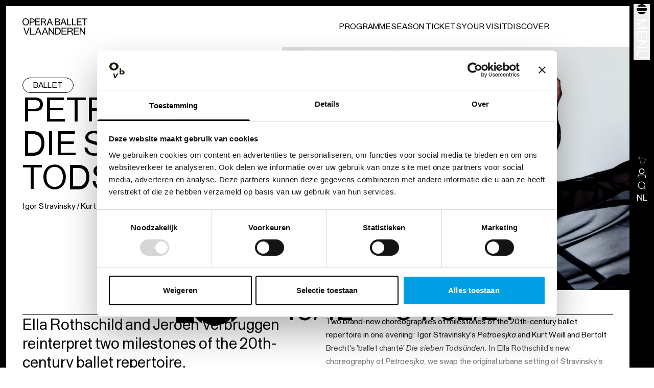

--- FILE ---
content_type: text/html; charset=utf-8
request_url: https://www.operaballet.be/en/programme/season-2023-2024/petroesjka-die-sieben-tods%C3%BCnden
body_size: 62440
content:
<!doctype html>
<html data-n-head-ssr lang="nl" data-n-head="%7B%22lang%22:%7B%22ssr%22:%22nl%22%7D%7D">
  <head >
    <meta data-n-head="ssr" charset="utf-8"><meta data-n-head="ssr" name="viewport" content="width=device-width, initial-scale=1"><meta data-n-head="ssr" name="format-detection" content="telephone=no"><meta data-n-head="ssr" name="msapplication-TileColor" content="#ffffff"><meta data-n-head="ssr" name="theme-color" content="#ffffff"><meta data-n-head="ssr" name="description" content="Ella Rothschild and Jeroen Verbruggen reinterpret two milestones of the 20th-century ballet repertoire."><meta data-n-head="ssr" name="keywords" content=""><meta data-n-head="ssr" name="robots" content=""><meta data-n-head="ssr" name="twitter:card" content="summary_large_image"><meta data-n-head="ssr" name="twitter:site" content="Opera Ballet Vlaanderen - Discover our programme"><meta data-n-head="ssr" name="twitter:url" content="https://www.operaballet.be/en/programme/season-2023-2024/petroesjka-die-sieben-todsünden"><meta data-n-head="ssr" name="twitter:title" content="Petroesjka / Die sieben Todsünden - Opera Ballet Vlaanderen"><meta data-n-head="ssr" name="twitter:description" content="Ella Rothschild and Jeroen Verbruggen reinterpret two milestones of the 20th-century ballet repertoire."><meta data-n-head="ssr" name="twitter:image" content="https://obv-media.s3.eu-central-1.amazonaws.com/a5cP600000097wjIAA_1740x1218.jpg"><meta data-n-head="ssr" property="fb:app_id" content="Opera Ballet Vlaanderen - Discover our programme"><meta data-n-head="ssr" property="og:url" content="https://www.operaballet.be/en/programme/season-2023-2024/petroesjka-die-sieben-todsünden"><meta data-n-head="ssr" property="og:type" content="website"><meta data-n-head="ssr" property="og:title" content="Petroesjka / Die sieben Todsünden - Opera Ballet Vlaanderen"><meta data-n-head="ssr" property="og:image" content="https://obv-media.s3.eu-central-1.amazonaws.com/a5cP600000097wjIAA_1740x1218.jpg"><meta data-n-head="ssr" property="og:image:width" content="1740"><meta data-n-head="ssr" property="og:image:height" content="1218"><meta data-n-head="ssr" property="og:description" content="Ella Rothschild and Jeroen Verbruggen reinterpret two milestones of the 20th-century ballet repertoire."><meta data-n-head="ssr" property="og:site_name" content="Opera Ballet Vlaanderen - Discover our programme"><meta data-n-head="ssr" property="og:locale" content="en"><title>Petroesjka / Die sieben Todsünden - Opera Ballet Vlaanderen</title><link data-n-head="ssr" rel="apple-touch-icon" sizes="180x180" href="/favicons/apple-touch-icon.png"><link data-n-head="ssr" rel="icon" type="image/png" sizes="32x32" href="/favicons/favicon-32x32.png"><link data-n-head="ssr" rel="icon" type="image/png" sizes="16x16" href="/favicons/favicon-16x16.png"><link data-n-head="ssr" rel="manifest" href="/favicons/site.webmanifest"><link data-n-head="ssr" rel="alternate icon" type="image/x-icon" href="/favicon.ico"><link data-n-head="ssr" rel="mask-icon" href="/favicons/safari-pinned-tab.svg" color="#ff00f5"><link data-n-head="ssr" rel="home" href="https://www.operaballet.be/"><link data-n-head="ssr" rel="canonical" href="https://www.operaballet.be/en/programme/season-2023-2024/petroesjka-die-sieben-todsünden"><link data-n-head="ssr" rel="alternate" href="https://www.operaballet.be/en/programme/season-2023-2024/petroesjka-die-sieben-todsünden" hreflang="x-default"><link data-n-head="ssr" rel="alternate" href="https://www.operaballet.be/en/programme/season-2023-2024/petroesjka-die-sieben-todsünden" hreflang="en"><link data-n-head="ssr" rel="alternate" href="https://www.operaballet.be/nl/programma/seizoen-2023-2024/die-sieben-todsünden-petroesjka" hreflang="nl"><script data-n-head="ssr" data-hid="gtm-script">if(!window._gtm_init){window._gtm_init=1;(function(w,n,d,m,e,p){w[d]=(w[d]==1||n[d]=='yes'||n[d]==1||n[m]==1||(w[e]&&w[e][p]&&w[e][p]()))?1:0})(window,navigator,'doNotTrack','msDoNotTrack','external','msTrackingProtectionEnabled');(function(w,d,s,l,x,y){w[x]={};w._gtm_inject=function(i){if(w.doNotTrack||w[x][i])return;w[x][i]=1;w[l]=w[l]||[];w[l].push({'gtm.start':new Date().getTime(),event:'gtm.js'});var f=d.getElementsByTagName(s)[0],j=d.createElement(s);j.async=true;j.src='/js/gtm.js?id='+i;f.parentNode.insertBefore(j,f);};w[y]('GTM-5FDP89T')})(window,document,'script','dataLayer','_gtm_ids','_gtm_inject')}</script><link rel="preload" href="/_nuxt/b33973d.js" as="script"><link rel="preload" href="/_nuxt/112f138.js" as="script"><link rel="preload" href="/_nuxt/d63d653.js" as="script"><link rel="preload" href="/_nuxt/08cd9b5.js" as="script"><link rel="preload" href="/_nuxt/1be74a4.js" as="script"><link rel="preload" href="/_nuxt/f879204.js" as="script"><link rel="preload" href="/_nuxt/e439371.js" as="script"><link rel="preload" href="/_nuxt/19ae605.js" as="script"><style data-vue-ssr-id="ee916476:0 c3fe146e:0 4f9e8046:0 372ef649:0 274006c9:0 1b236249:0 39402b4a:0 2bd17202:0 72d0b2e9:0 8cb5a924:0 24ee094e:0 af3b6d1c:0 796f21b0:0 4c6009bb:0 04a1e925:0 48c2cd12:0 78f24766:0 43ca7ea2:0">*,::backdrop,:after,:before{--tw-border-spacing-x:0;--tw-border-spacing-y:0;--tw-translate-x:0;--tw-translate-y:0;--tw-rotate:0;--tw-skew-x:0;--tw-skew-y:0;--tw-scale-x:1;--tw-scale-y:1;--tw-pan-x: ;--tw-pan-y: ;--tw-pinch-zoom: ;--tw-scroll-snap-strictness:proximity;--tw-gradient-from-position: ;--tw-gradient-via-position: ;--tw-gradient-to-position: ;--tw-ordinal: ;--tw-slashed-zero: ;--tw-numeric-figure: ;--tw-numeric-spacing: ;--tw-numeric-fraction: ;--tw-ring-inset: ;--tw-ring-offset-width:0px;--tw-ring-offset-color:#fff;--tw-ring-color:#6fadcb80;--tw-ring-offset-shadow:0 0 #0000;--tw-ring-shadow:0 0 #0000;--tw-shadow:0 0 #0000;--tw-shadow-colored:0 0 #0000;--tw-blur: ;--tw-brightness: ;--tw-contrast: ;--tw-grayscale: ;--tw-hue-rotate: ;--tw-invert: ;--tw-saturate: ;--tw-sepia: ;--tw-drop-shadow: ;--tw-backdrop-blur: ;--tw-backdrop-brightness: ;--tw-backdrop-contrast: ;--tw-backdrop-grayscale: ;--tw-backdrop-hue-rotate: ;--tw-backdrop-invert: ;--tw-backdrop-opacity: ;--tw-backdrop-saturate: ;--tw-backdrop-sepia: ;--tw-contain-size: ;--tw-contain-layout: ;--tw-contain-paint: ;--tw-contain-style: }/*! tailwindcss v3.4.16 | MIT License | https://tailwindcss.com*/*,:after,:before{border:0 solid #e5e7eb;box-sizing:border-box}:after,:before{--tw-content:""}:host,html{line-height:1.5;-webkit-text-size-adjust:100%;font-family:ui-sans-serif,system-ui,-apple-system,Segoe UI,Roboto,Ubuntu,Cantarell,Noto Sans,sans-serif,"Apple Color Emoji","Segoe UI Emoji","Segoe UI Symbol","Noto Color Emoji";font-feature-settings:normal;font-variation-settings:normal;tab-size:4;-webkit-tap-highlight-color:transparent}body{line-height:inherit;margin:0}hr{border-top-width:1px;color:inherit;height:0}abbr:where([title]){text-decoration:underline;-webkit-text-decoration:underline dotted;text-decoration:underline dotted}h1,h2,h3,h4,h5,h6{font-size:inherit;font-weight:inherit}a{color:inherit;text-decoration:inherit}b,strong{font-weight:bolder}code,kbd,pre,samp{font-family:ui-monospace,SFMono-Regular,Menlo,Monaco,Consolas,"Liberation Mono","Courier New",monospace;font-feature-settings:normal;font-size:1em;font-variation-settings:normal}small{font-size:80%}sub,sup{font-size:75%;line-height:0;position:relative;vertical-align:initial}sub{bottom:-.25em}sup{top:-.5em}table{border-collapse:collapse;border-color:inherit;text-indent:0}button,input,optgroup,select,textarea{color:inherit;font-family:inherit;font-feature-settings:inherit;font-size:100%;font-variation-settings:inherit;font-weight:inherit;letter-spacing:inherit;line-height:inherit;margin:0;padding:0}button,select{text-transform:none}button,input:where([type=button]),input:where([type=reset]),input:where([type=submit]){-webkit-appearance:button;background-color:initial;background-image:none}:-moz-focusring{outline:auto}:-moz-ui-invalid{box-shadow:none}progress{vertical-align:initial}::-webkit-inner-spin-button,::-webkit-outer-spin-button{height:auto}[type=search]{-webkit-appearance:textfield;outline-offset:-2px}::-webkit-search-decoration{-webkit-appearance:none}::-webkit-file-upload-button{-webkit-appearance:button;font:inherit}summary{display:list-item}blockquote,dd,dl,figure,h1,h2,h3,h4,h5,h6,hr,p,pre{margin:0}fieldset{margin:0}fieldset,legend{padding:0}menu,ol,ul{list-style:none;margin:0;padding:0}dialog{padding:0}textarea{resize:vertical}input::placeholder,textarea::placeholder{color:#9ca3af;opacity:1}[role=button],button{cursor:pointer}:disabled{cursor:default}audio,canvas,embed,iframe,img,object,svg,video{display:block;vertical-align:middle}img,video{height:auto;max-width:100%}[hidden]:where(:not([hidden=until-found])){display:none}.container{width:100%}@media (min-width:640px){.container{max-width:640px}}@media (min-width:768px){.container{max-width:768px}}@media (min-width:1024px){.container{max-width:1024px}}@media (min-width:1280px){.container{max-width:1280px}}@media (min-width:1536px){.container{max-width:1536px}}.prose{color:var(--tw-prose-body);max-width:65ch}.prose :where(p):not(:where([class~=not-prose],[class~=not-prose] *)){margin-bottom:1.25em;margin-top:1.25em}.prose :where([class~=lead]):not(:where([class~=not-prose],[class~=not-prose] *)){color:var(--tw-prose-lead);font-size:1.25em;line-height:1.6;margin-bottom:1.2em;margin-top:1.2em}.prose :where(a):not(:where([class~=not-prose],[class~=not-prose] *)){color:var(--tw-prose-links);font-weight:500;-webkit-text-decoration:underline;text-decoration:underline}.prose :where(strong):not(:where([class~=not-prose],[class~=not-prose] *)){color:var(--tw-prose-bold);font-weight:600}.prose :where(a strong):not(:where([class~=not-prose],[class~=not-prose] *)){color:inherit}.prose :where(blockquote strong):not(:where([class~=not-prose],[class~=not-prose] *)){color:inherit}.prose :where(thead th strong):not(:where([class~=not-prose],[class~=not-prose] *)){color:inherit}.prose :where(ol):not(:where([class~=not-prose],[class~=not-prose] *)){list-style-type:decimal;margin-bottom:1.25em;margin-top:1.25em;padding-left:1.625em}.prose :where(ol[type=A]):not(:where([class~=not-prose],[class~=not-prose] *)){list-style-type:upper-alpha}.prose :where(ol[type=a]):not(:where([class~=not-prose],[class~=not-prose] *)){list-style-type:lower-alpha}.prose :where(ol[type=A s]):not(:where([class~=not-prose],[class~=not-prose] *)){list-style-type:upper-alpha}.prose :where(ol[type=a s]):not(:where([class~=not-prose],[class~=not-prose] *)){list-style-type:lower-alpha}.prose :where(ol[type=I]):not(:where([class~=not-prose],[class~=not-prose] *)){list-style-type:upper-roman}.prose :where(ol[type=i]):not(:where([class~=not-prose],[class~=not-prose] *)){list-style-type:lower-roman}.prose :where(ol[type=I s]):not(:where([class~=not-prose],[class~=not-prose] *)){list-style-type:upper-roman}.prose :where(ol[type=i s]):not(:where([class~=not-prose],[class~=not-prose] *)){list-style-type:lower-roman}.prose :where(ol[type="1"]):not(:where([class~=not-prose],[class~=not-prose] *)){list-style-type:decimal}.prose :where(ul):not(:where([class~=not-prose],[class~=not-prose] *)){list-style-type:disc;margin-bottom:1.25em;margin-top:1.25em;padding-left:1.625em}.prose :where(ol>li):not(:where([class~=not-prose],[class~=not-prose] *))::marker{color:var(--tw-prose-counters);font-weight:400}.prose :where(ul>li):not(:where([class~=not-prose],[class~=not-prose] *))::marker{color:var(--tw-prose-bullets)}.prose :where(dt):not(:where([class~=not-prose],[class~=not-prose] *)){color:var(--tw-prose-headings);font-weight:600;margin-top:1.25em}.prose :where(hr):not(:where([class~=not-prose],[class~=not-prose] *)){border-color:var(--tw-prose-hr);border-top-width:1px;margin-bottom:3em;margin-top:3em}.prose :where(blockquote):not(:where([class~=not-prose],[class~=not-prose] *)){border-left-color:var(--tw-prose-quote-borders);border-left-width:.25rem;color:var(--tw-prose-quotes);font-style:italic;font-weight:500;margin-bottom:1.6em;margin-top:1.6em;padding-left:1em;quotes:"\201C""\201D""\2018""\2019"}.prose :where(blockquote p:first-of-type):not(:where([class~=not-prose],[class~=not-prose] *)):before{content:open-quote}.prose :where(blockquote p:last-of-type):not(:where([class~=not-prose],[class~=not-prose] *)):after{content:close-quote}.prose :where(h1):not(:where([class~=not-prose],[class~=not-prose] *)){color:var(--tw-prose-headings);font-size:2.25em;font-weight:800;line-height:1.1111111;margin-bottom:.8888889em;margin-top:0}.prose :where(h1 strong):not(:where([class~=not-prose],[class~=not-prose] *)){color:inherit;font-weight:900}.prose :where(h2):not(:where([class~=not-prose],[class~=not-prose] *)){color:var(--tw-prose-headings);font-size:1.5em;font-weight:700;line-height:1.3333333;margin-bottom:1em;margin-top:2em}.prose :where(h2 strong):not(:where([class~=not-prose],[class~=not-prose] *)){color:inherit;font-weight:800}.prose :where(h3):not(:where([class~=not-prose],[class~=not-prose] *)){color:var(--tw-prose-headings);font-size:1.25em;font-weight:600;line-height:1.6;margin-bottom:.6em;margin-top:1.6em}.prose :where(h3 strong):not(:where([class~=not-prose],[class~=not-prose] *)){color:inherit;font-weight:700}.prose :where(h4):not(:where([class~=not-prose],[class~=not-prose] *)){color:var(--tw-prose-headings);font-weight:600;line-height:1.5;margin-bottom:.5em;margin-top:1.5em}.prose :where(h4 strong):not(:where([class~=not-prose],[class~=not-prose] *)){color:inherit;font-weight:700}.prose :where(img):not(:where([class~=not-prose],[class~=not-prose] *)){margin-bottom:2em;margin-top:2em}.prose :where(picture):not(:where([class~=not-prose],[class~=not-prose] *)){display:block;margin-bottom:2em;margin-top:2em}.prose :where(video):not(:where([class~=not-prose],[class~=not-prose] *)){margin-bottom:2em;margin-top:2em}.prose :where(kbd):not(:where([class~=not-prose],[class~=not-prose] *)){border-radius:.3125rem;box-shadow:0 0 0 1px rgb(var(--tw-prose-kbd-shadows)/10%),0 3px 0 rgb(var(--tw-prose-kbd-shadows)/10%);color:var(--tw-prose-kbd);font-family:inherit;font-size:.875em;font-weight:500;padding:.1875em .375em}.prose :where(code):not(:where([class~=not-prose],[class~=not-prose] *)){color:var(--tw-prose-code);font-size:.875em;font-weight:600}.prose :where(code):not(:where([class~=not-prose],[class~=not-prose] *)):before{content:"`"}.prose :where(code):not(:where([class~=not-prose],[class~=not-prose] *)):after{content:"`"}.prose :where(a code):not(:where([class~=not-prose],[class~=not-prose] *)){color:inherit}.prose :where(h1 code):not(:where([class~=not-prose],[class~=not-prose] *)){color:inherit}.prose :where(h2 code):not(:where([class~=not-prose],[class~=not-prose] *)){color:inherit;font-size:.875em}.prose :where(h3 code):not(:where([class~=not-prose],[class~=not-prose] *)){color:inherit;font-size:.9em}.prose :where(h4 code):not(:where([class~=not-prose],[class~=not-prose] *)){color:inherit}.prose :where(blockquote code):not(:where([class~=not-prose],[class~=not-prose] *)){color:inherit}.prose :where(thead th code):not(:where([class~=not-prose],[class~=not-prose] *)){color:inherit}.prose :where(pre):not(:where([class~=not-prose],[class~=not-prose] *)){background-color:var(--tw-prose-pre-bg);border-radius:.375rem;color:var(--tw-prose-pre-code);font-size:.875em;font-weight:400;line-height:1.7142857;margin-bottom:1.7142857em;margin-top:1.7142857em;overflow-x:auto;padding:.8571429em 1.1428571em}.prose :where(pre code):not(:where([class~=not-prose],[class~=not-prose] *)){background-color:initial;border-radius:0;border-width:0;color:inherit;font-family:inherit;font-size:inherit;font-weight:inherit;line-height:inherit;padding:0}.prose :where(pre code):not(:where([class~=not-prose],[class~=not-prose] *)):before{content:none}.prose :where(pre code):not(:where([class~=not-prose],[class~=not-prose] *)):after{content:none}.prose :where(table):not(:where([class~=not-prose],[class~=not-prose] *)){font-size:.875em;line-height:1.7142857;margin-bottom:2em;margin-top:2em;table-layout:auto;width:100%}.prose :where(thead):not(:where([class~=not-prose],[class~=not-prose] *)){border-bottom-color:var(--tw-prose-th-borders);border-bottom-width:1px}.prose :where(thead th):not(:where([class~=not-prose],[class~=not-prose] *)){color:var(--tw-prose-headings);font-weight:600;padding-bottom:.5714286em;padding-left:.5714286em;padding-right:.5714286em;vertical-align:bottom}.prose :where(tbody tr):not(:where([class~=not-prose],[class~=not-prose] *)){border-bottom-color:var(--tw-prose-td-borders);border-bottom-width:1px}.prose :where(tbody tr:last-child):not(:where([class~=not-prose],[class~=not-prose] *)){border-bottom-width:0}.prose :where(tbody td):not(:where([class~=not-prose],[class~=not-prose] *)){vertical-align:initial}.prose :where(tfoot):not(:where([class~=not-prose],[class~=not-prose] *)){border-top-color:var(--tw-prose-th-borders);border-top-width:1px}.prose :where(tfoot td):not(:where([class~=not-prose],[class~=not-prose] *)){vertical-align:top}.prose :where(th,td):not(:where([class~=not-prose],[class~=not-prose] *)){text-align:left}.prose :where(figure>*):not(:where([class~=not-prose],[class~=not-prose] *)){margin-bottom:0;margin-top:0}.prose :where(figcaption):not(:where([class~=not-prose],[class~=not-prose] *)){color:var(--tw-prose-captions);font-size:.875em;line-height:1.4285714;margin-top:.8571429em}.prose{--tw-prose-body:#374151;--tw-prose-headings:#111827;--tw-prose-lead:#4b5563;--tw-prose-links:#111827;--tw-prose-bold:#111827;--tw-prose-counters:#6b7280;--tw-prose-bullets:#d1d5db;--tw-prose-hr:#e5e7eb;--tw-prose-quotes:#111827;--tw-prose-quote-borders:#e5e7eb;--tw-prose-captions:#6b7280;--tw-prose-kbd:#111827;--tw-prose-kbd-shadows:17 24 39;--tw-prose-code:#111827;--tw-prose-pre-code:#e5e7eb;--tw-prose-pre-bg:#1f2937;--tw-prose-th-borders:#d1d5db;--tw-prose-td-borders:#e5e7eb;--tw-prose-invert-body:#d1d5db;--tw-prose-invert-headings:#fff;--tw-prose-invert-lead:#9ca3af;--tw-prose-invert-links:#fff;--tw-prose-invert-bold:#fff;--tw-prose-invert-counters:#9ca3af;--tw-prose-invert-bullets:#4b5563;--tw-prose-invert-hr:#374151;--tw-prose-invert-quotes:#f3f4f6;--tw-prose-invert-quote-borders:#374151;--tw-prose-invert-captions:#9ca3af;--tw-prose-invert-kbd:#fff;--tw-prose-invert-kbd-shadows:255 255 255;--tw-prose-invert-code:#fff;--tw-prose-invert-pre-code:#d1d5db;--tw-prose-invert-pre-bg:#00000080;--tw-prose-invert-th-borders:#4b5563;--tw-prose-invert-td-borders:#374151;font-size:1rem;line-height:1.75}.prose :where(picture>img):not(:where([class~=not-prose],[class~=not-prose] *)){margin-bottom:0;margin-top:0}.prose :where(li):not(:where([class~=not-prose],[class~=not-prose] *)){margin-bottom:.5em;margin-top:.5em}.prose :where(ol>li):not(:where([class~=not-prose],[class~=not-prose] *)){padding-left:.375em}.prose :where(ul>li):not(:where([class~=not-prose],[class~=not-prose] *)){padding-left:.375em}.prose :where(.prose>ul>li p):not(:where([class~=not-prose],[class~=not-prose] *)){margin-bottom:.75em;margin-top:.75em}.prose :where(.prose>ul>li>p:first-child):not(:where([class~=not-prose],[class~=not-prose] *)){margin-top:1.25em}.prose :where(.prose>ul>li>p:last-child):not(:where([class~=not-prose],[class~=not-prose] *)){margin-bottom:1.25em}.prose :where(.prose>ol>li>p:first-child):not(:where([class~=not-prose],[class~=not-prose] *)){margin-top:1.25em}.prose :where(.prose>ol>li>p:last-child):not(:where([class~=not-prose],[class~=not-prose] *)){margin-bottom:1.25em}.prose :where(ul ul,ul ol,ol ul,ol ol):not(:where([class~=not-prose],[class~=not-prose] *)){margin-bottom:.75em;margin-top:.75em}.prose :where(dl):not(:where([class~=not-prose],[class~=not-prose] *)){margin-bottom:1.25em;margin-top:1.25em}.prose :where(dd):not(:where([class~=not-prose],[class~=not-prose] *)){margin-top:.5em;padding-left:1.625em}.prose :where(hr+*):not(:where([class~=not-prose],[class~=not-prose] *)){margin-top:0}.prose :where(h2+*):not(:where([class~=not-prose],[class~=not-prose] *)){margin-top:0}.prose :where(h3+*):not(:where([class~=not-prose],[class~=not-prose] *)){margin-top:0}.prose :where(h4+*):not(:where([class~=not-prose],[class~=not-prose] *)){margin-top:0}.prose :where(thead th:first-child):not(:where([class~=not-prose],[class~=not-prose] *)){padding-left:0}.prose :where(thead th:last-child):not(:where([class~=not-prose],[class~=not-prose] *)){padding-right:0}.prose :where(tbody td,tfoot td):not(:where([class~=not-prose],[class~=not-prose] *)){padding:.5714286em}.prose :where(tbody td:first-child,tfoot td:first-child):not(:where([class~=not-prose],[class~=not-prose] *)){padding-left:0}.prose :where(tbody td:last-child,tfoot td:last-child):not(:where([class~=not-prose],[class~=not-prose] *)){padding-right:0}.prose :where(figure):not(:where([class~=not-prose],[class~=not-prose] *)){margin-bottom:2em;margin-top:2em}.prose :where(.prose>:first-child):not(:where([class~=not-prose],[class~=not-prose] *)){margin-top:0}.prose :where(.prose>:last-child):not(:where([class~=not-prose],[class~=not-prose] *)){margin-bottom:0}.pointer-events-none{pointer-events:none}.\!visible{visibility:visible!important}.visible{visibility:visible}.fixed{position:fixed}.absolute{position:absolute}.relative{position:relative}.sticky{position:sticky}.-left-32{left:-8rem}.-top-20{top:-5rem}.-top-5{top:-1.25rem}.bottom-0{bottom:0}.bottom-12{bottom:3rem}.bottom-16{bottom:4rem}.bottom-\[68px\]{bottom:68px}.left-0{left:0}.left-1\/2{left:50%}.left-1\/4{left:25%}.left-2{left:.5rem}.left-3{left:.75rem}.left-4{left:1rem}.left-\[0px\]{left:0}.left-\[30px\]{left:30px}.right-0{right:0}.right-12{right:3rem}.right-2{right:.5rem}.right-8{right:2rem}.right-\[0px\]{right:0}.right-\[30px\]{right:30px}.top-0{top:0}.top-1\/2{top:50%}.top-10{top:2.5rem}.top-2{top:.5rem}.top-3{top:.75rem}.top-4{top:1rem}.top-5{top:1.25rem}.top-6{top:1.5rem}.top-\[12px\]{top:12px}.top-\[4vh\]{top:4vh}.z-0{z-index:0}.z-10{z-index:10}.z-20{z-index:20}.z-30{z-index:30}.z-50{z-index:50}.z-\[-1\]{z-index:-1}.z-\[1\]{z-index:1}.z-\[999\]{z-index:999}.order-1{order:1}.order-2{order:2}.order-first{order:-9999}.order-last{order:9999}.col-span-1{grid-column:span 1/span 1}.col-span-12{grid-column:span 12/span 12}.col-span-2{grid-column:span 2/span 2}.col-span-3{grid-column:span 3/span 3}.col-span-4{grid-column:span 4/span 4}.col-span-5{grid-column:span 5/span 5}.col-span-7{grid-column:span 7/span 7}.col-span-8{grid-column:span 8/span 8}.col-span-9{grid-column:span 9/span 9}.col-span-full{grid-column:1/-1}.col-start-1{grid-column-start:1}.col-start-2{grid-column-start:2}.col-start-4{grid-column-start:4}.col-end-6{grid-column-end:6}.-row-start-1{grid-row-start:-1}.-row-start-10{grid-row-start:-10}.-row-start-11{grid-row-start:-11}.-row-start-12{grid-row-start:-12}.-row-start-13{grid-row-start:-13}.-row-start-2{grid-row-start:-2}.-row-start-3{grid-row-start:-3}.-row-start-4{grid-row-start:-4}.-row-start-5{grid-row-start:-5}.-row-start-6{grid-row-start:-6}.-row-start-7{grid-row-start:-7}.-row-start-8{grid-row-start:-8}.-row-start-9{grid-row-start:-9}.row-start-1{grid-row-start:1}.row-start-10{grid-row-start:10}.row-start-11{grid-row-start:11}.row-start-12{grid-row-start:12}.row-start-13{grid-row-start:13}.row-start-2{grid-row-start:2}.row-start-3{grid-row-start:3}.row-start-4{grid-row-start:4}.row-start-5{grid-row-start:5}.row-start-6{grid-row-start:6}.row-start-7{grid-row-start:7}.row-start-8{grid-row-start:8}.row-start-9{grid-row-start:9}.float-right{float:right}.m-16{margin:4rem}.m-6{margin:1.5rem}.mx-1{margin-left:.25rem;margin-right:.25rem}.mx-1\.5{margin-left:.375rem;margin-right:.375rem}.mx-2{margin-left:.5rem;margin-right:.5rem}.mx-3{margin-left:.75rem;margin-right:.75rem}.mx-5{margin-left:1.25rem;margin-right:1.25rem}.mx-auto{margin-left:auto;margin-right:auto}.my-1\.5{margin-bottom:.375rem;margin-top:.375rem}.my-2{margin-bottom:.5rem;margin-top:.5rem}.my-4{margin-bottom:1rem;margin-top:1rem}.my-6{margin-bottom:1.5rem;margin-top:1.5rem}.-mb-4{margin-bottom:-1rem}.-mb-\[7px\]{margin-bottom:-7px}.-ml-10{margin-left:-2.5rem}.-ml-16{margin-left:-4rem}.-mt-5{margin-top:-1.25rem}.-mt-\[80px\]{margin-top:-80px}.mb-0\.5{margin-bottom:.125rem}.mb-1{margin-bottom:.25rem}.mb-1\.5{margin-bottom:.375rem}.mb-10{margin-bottom:2.5rem}.mb-12{margin-bottom:3rem}.mb-14{margin-bottom:3.5rem}.mb-16{margin-bottom:4rem}.mb-2{margin-bottom:.5rem}.mb-20{margin-bottom:5rem}.mb-3{margin-bottom:.75rem}.mb-3\.5{margin-bottom:.875rem}.mb-4{margin-bottom:1rem}.mb-5{margin-bottom:1.25rem}.mb-52{margin-bottom:13rem}.mb-6{margin-bottom:1.5rem}.mb-7{margin-bottom:1.75rem}.mb-8{margin-bottom:2rem}.mb-auto{margin-bottom:auto}.ml-0{margin-left:0}.ml-0\.5{margin-left:.125rem}.ml-1\.5{margin-left:.375rem}.ml-12{margin-left:3rem}.ml-2{margin-left:.5rem}.ml-3{margin-left:.75rem}.ml-4{margin-left:1rem}.ml-\[-7px\]{margin-left:-7px}.ml-auto{margin-left:auto}.mr-1{margin-right:.25rem}.mr-1\.5{margin-right:.375rem}.mr-2{margin-right:.5rem}.mr-3{margin-right:.75rem}.mr-3\.5{margin-right:.875rem}.mr-4{margin-right:1rem}.mr-5{margin-right:1.25rem}.mr-7{margin-right:1.75rem}.mr-\[5px\]{margin-right:5px}.mt-0{margin-top:0}.mt-0\.5{margin-top:.125rem}.mt-1{margin-top:.25rem}.mt-1\.5{margin-top:.375rem}.mt-14{margin-top:3.5rem}.mt-2{margin-top:.5rem}.mt-20{margin-top:5rem}.mt-3{margin-top:.75rem}.mt-3\.5{margin-top:.875rem}.mt-4{margin-top:1rem}.mt-5{margin-top:1.25rem}.mt-6{margin-top:1.5rem}.mt-8{margin-top:2rem}.mt-\[12px\]{margin-top:12px}.mt-\[24vh\]{margin-top:24vh}.mt-\[3px\]{margin-top:3px}.mt-\[50px\]{margin-top:50px}.mt-auto{margin-top:auto}.mt-px{margin-top:1px}.block{display:block}.inline-block{display:inline-block}.flex{display:flex}.inline-flex{display:inline-flex}.table{display:table}.grid{display:grid}.\!hidden{display:none!important}.hidden{display:none}.aspect-auto{aspect-ratio:auto}.aspect-square{aspect-ratio:1/1}.aspect-video{aspect-ratio:16/9}.h-0{height:0}.h-1\/5{height:20%}.h-10{height:2.5rem}.h-11{height:2.75rem}.h-12{height:3rem}.h-14{height:3.5rem}.h-16{height:4rem}.h-2\/3{height:66.666667%}.h-20{height:5rem}.h-24{height:6rem}.h-3{height:.75rem}.h-3\.5{height:.875rem}.h-32{height:8rem}.h-4{height:1rem}.h-40{height:10rem}.h-5{height:1.25rem}.h-6{height:1.5rem}.h-7{height:1.75rem}.h-8{height:2rem}.h-9{height:2.25rem}.h-\[104px\]{height:104px}.h-\[200px\]{height:200px}.h-\[2px\]{height:2px}.h-\[40px\]{height:40px}.h-\[450px\]{height:450px}.h-\[50px\]{height:50px}.h-\[92px\]{height:92px}.h-auto{height:auto}.h-fit{height:fit-content}.h-full{height:100%}.h-screen{height:100vh}.max-h-14{max-height:3.5rem}.min-h-\[13px\]{min-height:13px}.min-h-\[1rem\]{min-height:1rem}.min-h-full{min-height:100%}.min-h-screen{min-height:100vh}.w-1\/2{width:50%}.w-1\/3{width:33.333333%}.w-1\/5{width:20%}.w-10{width:2.5rem}.w-11{width:2.75rem}.w-12{width:3rem}.w-14{width:3.5rem}.w-2\/3{width:66.666667%}.w-24{width:6rem}.w-28{width:7rem}.w-3{width:.75rem}.w-3\.5{width:.875rem}.w-4{width:1rem}.w-4\/5{width:80%}.w-5{width:1.25rem}.w-6{width:1.5rem}.w-7{width:1.75rem}.w-8{width:2rem}.w-80{width:20rem}.w-\[10\.5rem\]{width:10.5rem}.w-\[100px\]{width:100px}.w-\[11px\]{width:11px}.w-\[42vw\]{width:42vw}.w-\[44\%\]{width:44%}.w-\[50px\]{width:50px}.w-\[82px\]{width:82px}.w-auto{width:auto}.w-full{width:100%}.min-w-\[120px\]{min-width:120px}.min-w-\[1rem\]{min-width:1rem}.\!max-w-\[122ch\]{max-width:122ch!important}.max-w-4xl{max-width:56rem}.max-w-\[140px\]{max-width:140px}.max-w-\[84px\]{max-width:84px}.max-w-full{max-width:100%}.max-w-md{max-width:28rem}.max-w-none{max-width:none}.max-w-prose{max-width:65ch}.max-w-screen-lg{max-width:1024px}.flex-auto{flex:1 1 auto}.flex-shrink{flex-shrink:1}.shrink-0{flex-shrink:0}.grow{flex-grow:1}.grow-0{flex-grow:0}.origin-center{transform-origin:center}.origin-top-right{transform-origin:top right}.-translate-x-1\/2{--tw-translate-x:-50%;transform:translate(-50%,var(--tw-translate-y)) rotate(var(--tw-rotate)) skewX(var(--tw-skew-x)) skewY(var(--tw-skew-y)) scaleX(var(--tw-scale-x)) scaleY(var(--tw-scale-y));transform:translate(var(--tw-translate-x),var(--tw-translate-y)) rotate(var(--tw-rotate)) skewX(var(--tw-skew-x)) skewY(var(--tw-skew-y)) scaleX(var(--tw-scale-x)) scaleY(var(--tw-scale-y))}.-translate-x-full{--tw-translate-x:-100%;transform:translate(-100%,var(--tw-translate-y)) rotate(var(--tw-rotate)) skewX(var(--tw-skew-x)) skewY(var(--tw-skew-y)) scaleX(var(--tw-scale-x)) scaleY(var(--tw-scale-y));transform:translate(var(--tw-translate-x),var(--tw-translate-y)) rotate(var(--tw-rotate)) skewX(var(--tw-skew-x)) skewY(var(--tw-skew-y)) scaleX(var(--tw-scale-x)) scaleY(var(--tw-scale-y))}.-translate-y-1\/2{--tw-translate-y:-50%;transform:translate(var(--tw-translate-x),-50%) rotate(var(--tw-rotate)) skewX(var(--tw-skew-x)) skewY(var(--tw-skew-y)) scaleX(var(--tw-scale-x)) scaleY(var(--tw-scale-y));transform:translate(var(--tw-translate-x),var(--tw-translate-y)) rotate(var(--tw-rotate)) skewX(var(--tw-skew-x)) skewY(var(--tw-skew-y)) scaleX(var(--tw-scale-x)) scaleY(var(--tw-scale-y))}.-translate-y-2{--tw-translate-y:-0.5rem;transform:translate(var(--tw-translate-x),-.5rem) rotate(var(--tw-rotate)) skewX(var(--tw-skew-x)) skewY(var(--tw-skew-y)) scaleX(var(--tw-scale-x)) scaleY(var(--tw-scale-y));transform:translate(var(--tw-translate-x),var(--tw-translate-y)) rotate(var(--tw-rotate)) skewX(var(--tw-skew-x)) skewY(var(--tw-skew-y)) scaleX(var(--tw-scale-x)) scaleY(var(--tw-scale-y))}.translate-x-0{--tw-translate-x:0px;transform:translateY(var(--tw-translate-y)) rotate(var(--tw-rotate)) skewX(var(--tw-skew-x)) skewY(var(--tw-skew-y)) scaleX(var(--tw-scale-x)) scaleY(var(--tw-scale-y));transform:translate(var(--tw-translate-x),var(--tw-translate-y)) rotate(var(--tw-rotate)) skewX(var(--tw-skew-x)) skewY(var(--tw-skew-y)) scaleX(var(--tw-scale-x)) scaleY(var(--tw-scale-y))}.translate-x-1\/2{--tw-translate-x:50%;transform:translate(50%,var(--tw-translate-y)) rotate(var(--tw-rotate)) skewX(var(--tw-skew-x)) skewY(var(--tw-skew-y)) scaleX(var(--tw-scale-x)) scaleY(var(--tw-scale-y));transform:translate(var(--tw-translate-x),var(--tw-translate-y)) rotate(var(--tw-rotate)) skewX(var(--tw-skew-x)) skewY(var(--tw-skew-y)) scaleX(var(--tw-scale-x)) scaleY(var(--tw-scale-y))}.translate-y-0{--tw-translate-y:0px;transform:translate(var(--tw-translate-x)) rotate(var(--tw-rotate)) skewX(var(--tw-skew-x)) skewY(var(--tw-skew-y)) scaleX(var(--tw-scale-x)) scaleY(var(--tw-scale-y));transform:translate(var(--tw-translate-x),var(--tw-translate-y)) rotate(var(--tw-rotate)) skewX(var(--tw-skew-x)) skewY(var(--tw-skew-y)) scaleX(var(--tw-scale-x)) scaleY(var(--tw-scale-y))}.translate-y-2{--tw-translate-y:0.5rem;transform:translate(var(--tw-translate-x),.5rem) rotate(var(--tw-rotate)) skewX(var(--tw-skew-x)) skewY(var(--tw-skew-y)) scaleX(var(--tw-scale-x)) scaleY(var(--tw-scale-y));transform:translate(var(--tw-translate-x),var(--tw-translate-y)) rotate(var(--tw-rotate)) skewX(var(--tw-skew-x)) skewY(var(--tw-skew-y)) scaleX(var(--tw-scale-x)) scaleY(var(--tw-scale-y))}.translate-y-\[50px\]{--tw-translate-y:50px;transform:translate(var(--tw-translate-x),50px) rotate(var(--tw-rotate)) skewX(var(--tw-skew-x)) skewY(var(--tw-skew-y)) scaleX(var(--tw-scale-x)) scaleY(var(--tw-scale-y));transform:translate(var(--tw-translate-x),var(--tw-translate-y)) rotate(var(--tw-rotate)) skewX(var(--tw-skew-x)) skewY(var(--tw-skew-y)) scaleX(var(--tw-scale-x)) scaleY(var(--tw-scale-y))}.-rotate-45{--tw-rotate:-45deg;transform:translate(var(--tw-translate-x),var(--tw-translate-y)) rotate(-45deg) skewX(var(--tw-skew-x)) skewY(var(--tw-skew-y)) scaleX(var(--tw-scale-x)) scaleY(var(--tw-scale-y));transform:translate(var(--tw-translate-x),var(--tw-translate-y)) rotate(var(--tw-rotate)) skewX(var(--tw-skew-x)) skewY(var(--tw-skew-y)) scaleX(var(--tw-scale-x)) scaleY(var(--tw-scale-y))}.-rotate-90{--tw-rotate:-90deg;transform:translate(var(--tw-translate-x),var(--tw-translate-y)) rotate(-90deg) skewX(var(--tw-skew-x)) skewY(var(--tw-skew-y)) scaleX(var(--tw-scale-x)) scaleY(var(--tw-scale-y));transform:translate(var(--tw-translate-x),var(--tw-translate-y)) rotate(var(--tw-rotate)) skewX(var(--tw-skew-x)) skewY(var(--tw-skew-y)) scaleX(var(--tw-scale-x)) scaleY(var(--tw-scale-y))}.rotate-0{--tw-rotate:0deg;transform:translate(var(--tw-translate-x),var(--tw-translate-y)) rotate(0deg) skewX(var(--tw-skew-x)) skewY(var(--tw-skew-y)) scaleX(var(--tw-scale-x)) scaleY(var(--tw-scale-y));transform:translate(var(--tw-translate-x),var(--tw-translate-y)) rotate(var(--tw-rotate)) skewX(var(--tw-skew-x)) skewY(var(--tw-skew-y)) scaleX(var(--tw-scale-x)) scaleY(var(--tw-scale-y))}.rotate-180{--tw-rotate:180deg;transform:translate(var(--tw-translate-x),var(--tw-translate-y)) rotate(180deg) skewX(var(--tw-skew-x)) skewY(var(--tw-skew-y)) scaleX(var(--tw-scale-x)) scaleY(var(--tw-scale-y));transform:translate(var(--tw-translate-x),var(--tw-translate-y)) rotate(var(--tw-rotate)) skewX(var(--tw-skew-x)) skewY(var(--tw-skew-y)) scaleX(var(--tw-scale-x)) scaleY(var(--tw-scale-y))}.rotate-45{--tw-rotate:45deg;transform:translate(var(--tw-translate-x),var(--tw-translate-y)) rotate(45deg) skewX(var(--tw-skew-x)) skewY(var(--tw-skew-y)) scaleX(var(--tw-scale-x)) scaleY(var(--tw-scale-y));transform:translate(var(--tw-translate-x),var(--tw-translate-y)) rotate(var(--tw-rotate)) skewX(var(--tw-skew-x)) skewY(var(--tw-skew-y)) scaleX(var(--tw-scale-x)) scaleY(var(--tw-scale-y))}.rotate-90{--tw-rotate:90deg;transform:translate(var(--tw-translate-x),var(--tw-translate-y)) rotate(90deg) skewX(var(--tw-skew-x)) skewY(var(--tw-skew-y)) scaleX(var(--tw-scale-x)) scaleY(var(--tw-scale-y));transform:translate(var(--tw-translate-x),var(--tw-translate-y)) rotate(var(--tw-rotate)) skewX(var(--tw-skew-x)) skewY(var(--tw-skew-y)) scaleX(var(--tw-scale-x)) scaleY(var(--tw-scale-y))}.rotate-\[315deg\]{--tw-rotate:315deg;transform:translate(var(--tw-translate-x),var(--tw-translate-y)) rotate(315deg) skewX(var(--tw-skew-x)) skewY(var(--tw-skew-y)) scaleX(var(--tw-scale-x)) scaleY(var(--tw-scale-y));transform:translate(var(--tw-translate-x),var(--tw-translate-y)) rotate(var(--tw-rotate)) skewX(var(--tw-skew-x)) skewY(var(--tw-skew-y)) scaleX(var(--tw-scale-x)) scaleY(var(--tw-scale-y))}.scale-100{--tw-scale-x:1;--tw-scale-y:1;transform:translate(var(--tw-translate-x),var(--tw-translate-y)) rotate(var(--tw-rotate)) skewX(var(--tw-skew-x)) skewY(var(--tw-skew-y)) scaleX(1) scaleY(1);transform:translate(var(--tw-translate-x),var(--tw-translate-y)) rotate(var(--tw-rotate)) skewX(var(--tw-skew-x)) skewY(var(--tw-skew-y)) scaleX(var(--tw-scale-x)) scaleY(var(--tw-scale-y))}.scale-50{--tw-scale-x:.5;--tw-scale-y:.5;transform:translate(var(--tw-translate-x),var(--tw-translate-y)) rotate(var(--tw-rotate)) skewX(var(--tw-skew-x)) skewY(var(--tw-skew-y)) scaleX(.5) scaleY(.5)}.scale-50,.transform{transform:translate(var(--tw-translate-x),var(--tw-translate-y)) rotate(var(--tw-rotate)) skewX(var(--tw-skew-x)) skewY(var(--tw-skew-y)) scaleX(var(--tw-scale-x)) scaleY(var(--tw-scale-y))}.cursor-pointer{cursor:pointer}.grid-flow-row{grid-auto-flow:row}.auto-rows-max{grid-auto-rows:max-content}.grid-cols-1{grid-template-columns:repeat(1,minmax(0,1fr))}.grid-cols-12{grid-template-columns:repeat(12,minmax(0,1fr))}.grid-cols-2{grid-template-columns:repeat(2,minmax(0,1fr))}.grid-cols-3{grid-template-columns:repeat(3,minmax(0,1fr))}.grid-cols-4{grid-template-columns:repeat(4,minmax(0,1fr))}.grid-cols-5{grid-template-columns:repeat(5,minmax(0,1fr))}.grid-cols-6{grid-template-columns:repeat(6,minmax(0,1fr))}.flex-row{flex-direction:row}.flex-row-reverse{flex-direction:row-reverse}.flex-col{flex-direction:column}.flex-wrap{flex-wrap:wrap}.flex-nowrap{flex-wrap:nowrap}.items-start{align-items:flex-start}.items-end{align-items:flex-end}.items-center{align-items:center}.items-baseline{align-items:baseline}.items-stretch{align-items:stretch}.justify-start{justify-content:flex-start}.justify-end{justify-content:flex-end}.justify-center{justify-content:center}.justify-between{justify-content:space-between}.justify-around{justify-content:space-around}.gap-0{gap:0}.gap-1{gap:.25rem}.gap-10{gap:2.5rem}.gap-14{gap:3.5rem}.gap-2{gap:.5rem}.gap-2\.5{gap:.625rem}.gap-3{gap:.75rem}.gap-4{gap:1rem}.gap-5{gap:1.25rem}.gap-6{gap:1.5rem}.gap-8{gap:2rem}.gap-9{gap:2.25rem}.gap-x-1\.5{column-gap:.375rem}.gap-x-12{column-gap:3rem}.gap-x-14{column-gap:3.5rem}.gap-x-2{column-gap:.5rem}.gap-x-4{column-gap:1rem}.gap-x-6{column-gap:1.5rem}.gap-x-8{column-gap:2rem}.gap-y-10{row-gap:2.5rem}.gap-y-12{row-gap:3rem}.gap-y-2{row-gap:.5rem}.gap-y-3\.5{row-gap:.875rem}.gap-y-6{row-gap:1.5rem}.divide-black>:not([hidden])~:not([hidden]){--tw-divide-opacity:1;border-color:#000;border-color:rgba(0,0,0,var(--tw-divide-opacity,1))}.overflow-hidden{overflow:hidden}.overflow-x-auto{overflow-x:auto}.overflow-x-hidden{overflow-x:hidden}.overflow-x-scroll{overflow-x:scroll}.whitespace-normal{white-space:normal}.whitespace-nowrap{white-space:nowrap}.break-words{word-wrap:break-word}.rounded{border-radius:.25rem}.rounded-full{border-radius:9999px}.rounded-lg{border-radius:.5rem}.rounded-none{border-radius:0}.rounded-b-3xl{border-bottom-left-radius:1.5rem;border-bottom-right-radius:1.5rem}.border{border-width:1px}.border-2{border-width:2px}.border-4{border-width:4px}.border-y{border-top-width:1px}.border-b,.border-y{border-bottom-width:1px}.border-b-2{border-bottom-width:2px}.border-l-\[12px\]{border-left-width:12px}.border-r-\[1px\]{border-right-width:1px}.border-t{border-top-width:1px}.border-t-\[12px\]{border-top-width:12px}.border-solid{border-style:solid}.border-none{border-style:none}.border-black{--tw-border-opacity:1;border-color:#000;border-color:rgba(0,0,0,var(--tw-border-opacity,1))}.border-blue{--tw-border-opacity:1;border-color:#6fadcb;border-color:rgba(111,173,203,var(--tw-border-opacity,1))}.border-green-900{--tw-border-opacity:1;border-color:#14532d;border-color:rgba(20,83,45,var(--tw-border-opacity,1))}.border-neutral-300{--tw-border-opacity:1;border-color:#d4d4d4;border-color:rgba(212,212,212,var(--tw-border-opacity,1))}.border-red-900{--tw-border-opacity:1;border-color:#7f1d1d;border-color:rgba(127,29,29,var(--tw-border-opacity,1))}.border-white{--tw-border-opacity:1;border-color:#fff;border-color:rgba(255,255,255,var(--tw-border-opacity,1))}.border-y-black{border-top-color:#000;border-top-color:rgba(0,0,0,var(--tw-border-opacity,1))}.border-b-black,.border-y-black{--tw-border-opacity:1;border-bottom-color:#000;border-bottom-color:rgba(0,0,0,var(--tw-border-opacity,1))}.bg-black{--tw-bg-opacity:1;background-color:#000;background-color:rgba(0,0,0,var(--tw-bg-opacity,1))}.bg-blue{--tw-bg-opacity:1;background-color:#6fadcb;background-color:rgba(111,173,203,var(--tw-bg-opacity,1))}.bg-blue-200{--tw-bg-opacity:1;background-color:#e7f1f7;background-color:rgba(231,241,247,var(--tw-bg-opacity,1))}.bg-blue-500{--tw-bg-opacity:1;background-color:#6fadcb;background-color:rgba(111,173,203,var(--tw-bg-opacity,1))}.bg-current{background-color:currentColor}.bg-gray-200{--tw-bg-opacity:1;background-color:#e5e7eb;background-color:rgba(229,231,235,var(--tw-bg-opacity,1))}.bg-gray-400{--tw-bg-opacity:1;background-color:#9ca3af;background-color:rgba(156,163,175,var(--tw-bg-opacity,1))}.bg-green-900{--tw-bg-opacity:1;background-color:#14532d;background-color:rgba(20,83,45,var(--tw-bg-opacity,1))}.bg-red-100{--tw-bg-opacity:1;background-color:#fee2e2;background-color:rgba(254,226,226,var(--tw-bg-opacity,1))}.bg-red-900{--tw-bg-opacity:1;background-color:#7f1d1d;background-color:rgba(127,29,29,var(--tw-bg-opacity,1))}.bg-transparent{background-color:initial}.bg-white{--tw-bg-opacity:1;background-color:#fff;background-color:rgba(255,255,255,var(--tw-bg-opacity,1))}.bg-gradient-to-b{background-image:linear-gradient(to bottom,var(--tw-gradient-stops))}.bg-gradient-to-t{background-image:linear-gradient(to top,var(--tw-gradient-stops))}.from-black\/50{--tw-gradient-from:#00000080 var(--tw-gradient-from-position);--tw-gradient-to:#0000 var(--tw-gradient-to-position);--tw-gradient-stops:var(--tw-gradient-from),var(--tw-gradient-to)}.bg-\[length\:200px_100px\]{background-size:200px 100px}.object-contain{object-fit:contain}.object-cover{object-fit:cover}.object-center{object-position:center}.object-top{object-position:top}.p-12{padding:3rem}.p-2{padding:.5rem}.px-0{padding-left:0;padding-right:0}.px-10{padding-left:2.5rem;padding-right:2.5rem}.px-2{padding-left:.5rem;padding-right:.5rem}.px-3{padding-left:.75rem;padding-right:.75rem}.px-4{padding-left:1rem;padding-right:1rem}.px-5{padding-left:1.25rem;padding-right:1.25rem}.px-6{padding-left:1.5rem;padding-right:1.5rem}.px-8{padding-left:2rem;padding-right:2rem}.py-1{padding-bottom:.25rem;padding-top:.25rem}.py-11{padding-bottom:2.75rem;padding-top:2.75rem}.py-12{padding-bottom:3rem;padding-top:3rem}.py-2{padding-bottom:.5rem;padding-top:.5rem}.py-2\.5{padding-bottom:.625rem;padding-top:.625rem}.py-4{padding-bottom:1rem;padding-top:1rem}.py-6{padding-bottom:1.5rem;padding-top:1.5rem}.py-8{padding-bottom:2rem;padding-top:2rem}.py-\[50px\]{padding-bottom:50px;padding-top:50px}.pb-1{padding-bottom:.25rem}.pb-12{padding-bottom:3rem}.pb-14{padding-bottom:3.5rem}.pb-2{padding-bottom:.5rem}.pb-2\.5{padding-bottom:.625rem}.pb-24{padding-bottom:6rem}.pb-3{padding-bottom:.75rem}.pb-32{padding-bottom:8rem}.pb-4{padding-bottom:1rem}.pb-6{padding-bottom:1.5rem}.pb-8{padding-bottom:2rem}.pl-0{padding-left:0}.pl-2{padding-left:.5rem}.pl-3{padding-left:.75rem}.pl-4{padding-left:1rem}.pl-6{padding-left:1.5rem}.pl-8{padding-left:2rem}.pl-\[100px\]{padding-left:100px}.pr-1\.5{padding-right:.375rem}.pr-12{padding-right:3rem}.pr-14{padding-right:3.5rem}.pr-2{padding-right:.5rem}.pr-3{padding-right:.75rem}.pr-4{padding-right:1rem}.pr-6{padding-right:1.5rem}.pr-8{padding-right:2rem}.pr-\[61px\]{padding-right:61px}.pt-1{padding-top:.25rem}.pt-2{padding-top:.5rem}.pt-3{padding-top:.75rem}.pt-4{padding-top:1rem}.pt-5{padding-top:1.25rem}.pt-6{padding-top:1.5rem}.pt-8{padding-top:2rem}.pt-\[1\.5vw\]{padding-top:1.5vw}.text-center{text-align:center}.text-right{text-align:right}.font-sans{font-family:ui-sans-serif,system-ui,-apple-system,Segoe UI,Roboto,Ubuntu,Cantarell,Noto Sans,sans-serif,"Apple Color Emoji","Segoe UI Emoji","Segoe UI Symbol","Noto Color Emoji"}.text-2xl{font-size:1.5rem;line-height:2rem}.text-3xl{font-size:1.875rem;line-height:2.25rem}.text-4xl{font-size:2.25rem;line-height:2.5rem}.text-6xl{font-size:3.75rem;line-height:1}.text-8xl{font-size:6rem;line-height:1}.text-\[28px\]{font-size:28px}.text-\[40px\]{font-size:40px}.text-\[8px\]{font-size:8px}.text-base{font-size:1rem;line-height:1.5rem}.text-lg{font-size:1.125rem;line-height:1.75rem}.text-sm{font-size:.875rem;line-height:1.25rem}.text-xl{font-size:1.25rem;line-height:1.75rem}.text-xs{font-size:.75rem;line-height:1rem}.font-bold{font-weight:700}.font-medium{font-weight:500}.font-normal{font-weight:400}.font-semibold{font-weight:600}.uppercase{text-transform:uppercase}.leading-6{line-height:1.5rem}.leading-\[0\.75\]{line-height:.75}.leading-\[1\.1\]{line-height:1.1}.leading-\[1\.3\]{line-height:1.3}.leading-none{line-height:1}.leading-tight{line-height:1.25}.tracking-wide{letter-spacing:.025em}.tracking-widest{letter-spacing:.1em}.text-black{--tw-text-opacity:1;color:#000;color:rgba(0,0,0,var(--tw-text-opacity,1))}.text-blue{--tw-text-opacity:1;color:#6fadcb;color:rgba(111,173,203,var(--tw-text-opacity,1))}.text-gray-500{--tw-text-opacity:1;color:#6b7280;color:rgba(107,114,128,var(--tw-text-opacity,1))}.text-green-600{--tw-text-opacity:1;color:#16a34a;color:rgba(22,163,74,var(--tw-text-opacity,1))}.text-neutral-200{--tw-text-opacity:1;color:#e5e5e5;color:rgba(229,229,229,var(--tw-text-opacity,1))}.text-neutral-500{--tw-text-opacity:1;color:#737373;color:rgba(115,115,115,var(--tw-text-opacity,1))}.text-white{--tw-text-opacity:1;color:#fff;color:rgba(255,255,255,var(--tw-text-opacity,1))}.underline{text-decoration-line:underline}.line-through{text-decoration-line:line-through}.decoration-transparent{text-decoration-color:#0000}.decoration-1{text-decoration-thickness:1px}.decoration-2{text-decoration-thickness:2px}.underline-offset-1{text-underline-offset:1px}.underline-offset-2{text-underline-offset:2px}.opacity-0{opacity:0}.opacity-100{opacity:1}.opacity-25{opacity:.25}.opacity-50{opacity:.5}.shadow-lg{--tw-shadow:0 10px 15px -3px #0000001a,0 4px 6px -4px #0000001a;--tw-shadow-colored:0 10px 15px -3px var(--tw-shadow-color),0 4px 6px -4px var(--tw-shadow-color);box-shadow:0 0 #0000,0 0 #0000,0 10px 15px -3px #0000001a,0 4px 6px -4px #0000001a;box-shadow:var(--tw-ring-offset-shadow,0 0 #0000),var(--tw-ring-shadow,0 0 #0000),var(--tw-shadow)}.shadow-xl{--tw-shadow:0 20px 25px -5px #0000001a,0 8px 10px -6px #0000001a;--tw-shadow-colored:0 20px 25px -5px var(--tw-shadow-color),0 8px 10px -6px var(--tw-shadow-color);box-shadow:0 0 #0000,0 0 #0000,0 20px 25px -5px #0000001a,0 8px 10px -6px #0000001a;box-shadow:var(--tw-ring-offset-shadow,0 0 #0000),var(--tw-ring-shadow,0 0 #0000),var(--tw-shadow)}.outline{outline-style:solid}.ring-1{--tw-ring-offset-shadow:var(--tw-ring-inset) 0 0 0 var(--tw-ring-offset-width) var(--tw-ring-offset-color);--tw-ring-shadow:var(--tw-ring-inset) 0 0 0 calc(1px + var(--tw-ring-offset-width)) var(--tw-ring-color);box-shadow:var(--tw-ring-offset-shadow),var(--tw-ring-shadow),0 0 #0000;box-shadow:var(--tw-ring-offset-shadow),var(--tw-ring-shadow),var(--tw-shadow,0 0 #0000)}.ring-black{--tw-ring-opacity:1;--tw-ring-color:rgba(0,0,0,var(--tw-ring-opacity,1))}.filter{filter:var(--tw-blur) var(--tw-brightness) var(--tw-contrast) var(--tw-grayscale) var(--tw-hue-rotate) var(--tw-invert) var(--tw-saturate) var(--tw-sepia) var(--tw-drop-shadow)}.transition{transition-duration:.15s;transition-property:color,background-color,border-color,text-decoration-color,fill,stroke,opacity,box-shadow,transform,filter,-webkit-backdrop-filter;transition-property:color,background-color,border-color,text-decoration-color,fill,stroke,opacity,box-shadow,transform,filter,backdrop-filter;transition-property:color,background-color,border-color,text-decoration-color,fill,stroke,opacity,box-shadow,transform,filter,backdrop-filter,-webkit-backdrop-filter;transition-timing-function:cubic-bezier(.4,0,.2,1)}.transition-all{transition-duration:.15s;transition-property:all;transition-timing-function:cubic-bezier(.4,0,.2,1)}.transition-colors{transition-duration:.15s;transition-property:color,background-color,border-color,text-decoration-color,fill,stroke;transition-timing-function:cubic-bezier(.4,0,.2,1)}.transition-transform{transition-duration:.15s;transition-property:transform;transition-timing-function:cubic-bezier(.4,0,.2,1)}.duration-1000{transition-duration:1s}.duration-200{transition-duration:.2s}.duration-300{transition-duration:.3s}.duration-500{transition-duration:.5s}.duration-700{transition-duration:.7s}.ease-in{transition-timing-function:cubic-bezier(.4,0,1,1)}.ease-in-out{transition-timing-function:cubic-bezier(.4,0,.2,1)}.ease-out{transition-timing-function:cubic-bezier(0,0,.2,1)}.\[writing-mode\:vertical-lr\]{writing-mode:vertical-lr}.\[writing-mode\:vertical-rl\]{writing-mode:vertical-rl}.placeholder\:text-white::placeholder{--tw-text-opacity:1;color:#fff;color:rgba(255,255,255,var(--tw-text-opacity,1))}.before\:absolute:before{content:var(--tw-content);position:absolute}.before\:top-0:before{content:var(--tw-content);top:0}.before\:z-10:before{content:var(--tw-content);z-index:10}.before\:h-full:before{content:var(--tw-content);height:100%}.before\:w-full:before{content:var(--tw-content);width:100%}.before\:bg-gradient-to-t:before{background-image:linear-gradient(to top,var(--tw-gradient-stops));content:var(--tw-content)}.before\:from-white\/10:before{content:var(--tw-content);--tw-gradient-from:#ffffff1a var(--tw-gradient-from-position);--tw-gradient-to:#fff0 var(--tw-gradient-to-position);--tw-gradient-stops:var(--tw-gradient-from),var(--tw-gradient-to)}.after\:absolute:after{content:var(--tw-content);position:absolute}.after\:top-0:after{content:var(--tw-content);top:0}.after\:z-10:after{content:var(--tw-content);z-index:10}.after\:h-full:after{content:var(--tw-content);height:100%}.after\:w-full:after{content:var(--tw-content);width:100%}.after\:bg-gradient-to-t:after{background-image:linear-gradient(to top,var(--tw-gradient-stops));content:var(--tw-content)}.after\:from-black\/10:after{content:var(--tw-content);--tw-gradient-from:#0000001a var(--tw-gradient-from-position);--tw-gradient-to:#0000 var(--tw-gradient-to-position);--tw-gradient-stops:var(--tw-gradient-from),var(--tw-gradient-to)}.first\:border-t:first-child{border-top-width:1px}.first\:border-t-0:first-child{border-top-width:0}.first\:border-none:first-child{border-style:none}.hover\:border-blue:hover{--tw-border-opacity:1;border-color:#6fadcb;border-color:rgba(111,173,203,var(--tw-border-opacity,1))}.hover\:border-blue-400:hover{--tw-border-opacity:1;border-color:#9dc7dc;border-color:rgba(157,199,220,var(--tw-border-opacity,1))}.hover\:bg-black:hover{--tw-bg-opacity:1;background-color:#000;background-color:rgba(0,0,0,var(--tw-bg-opacity,1))}.hover\:bg-blue:hover{--tw-bg-opacity:1;background-color:#6fadcb;background-color:rgba(111,173,203,var(--tw-bg-opacity,1))}.hover\:bg-blue-400:hover{--tw-bg-opacity:1;background-color:#9dc7dc;background-color:rgba(157,199,220,var(--tw-bg-opacity,1))}.hover\:bg-blue-500:hover{--tw-bg-opacity:1;background-color:#6fadcb;background-color:rgba(111,173,203,var(--tw-bg-opacity,1))}.hover\:bg-blue-600:hover{--tw-bg-opacity:1;background-color:#448eb3;background-color:rgba(68,142,179,var(--tw-bg-opacity,1))}.hover\:bg-neutral-100:hover{--tw-bg-opacity:1;background-color:#f5f5f5;background-color:rgba(245,245,245,var(--tw-bg-opacity,1))}.hover\:bg-white:hover{--tw-bg-opacity:1;background-color:#fff;background-color:rgba(255,255,255,var(--tw-bg-opacity,1))}.hover\:text-black:hover{--tw-text-opacity:1;color:#000;color:rgba(0,0,0,var(--tw-text-opacity,1))}.hover\:text-blue-500:hover,.hover\:text-blue:hover{--tw-text-opacity:1;color:#6fadcb;color:rgba(111,173,203,var(--tw-text-opacity,1))}.hover\:text-white:hover{--tw-text-opacity:1;color:#fff;color:rgba(255,255,255,var(--tw-text-opacity,1))}.hover\:underline:hover{text-decoration-line:underline}.hover\:opacity-0:hover{opacity:0}.hover\:opacity-50:hover{opacity:.5}.hover\:shadow-\[0_0_0_8px_rgba\(223\2c 85\2c 62\2c 1\)\]:hover{--tw-shadow:0 0 0 8px #df553e;--tw-shadow-colored:0 0 0 8px var(--tw-shadow-color);box-shadow:0 0 #0000,0 0 #0000,0 0 0 8px #df553e;box-shadow:var(--tw-ring-offset-shadow,0 0 #0000),var(--tw-ring-shadow,0 0 #0000),var(--tw-shadow)}.hover\:shadow-lg:hover{--tw-shadow:0 10px 15px -3px #0000001a,0 4px 6px -4px #0000001a;--tw-shadow-colored:0 10px 15px -3px var(--tw-shadow-color),0 4px 6px -4px var(--tw-shadow-color);box-shadow:0 0 #0000,0 0 #0000,0 10px 15px -3px #0000001a,0 4px 6px -4px #0000001a;box-shadow:var(--tw-ring-offset-shadow,0 0 #0000),var(--tw-ring-shadow,0 0 #0000),var(--tw-shadow)}.hover\:brightness-105:hover{--tw-brightness:brightness(1.05);filter:var(--tw-blur) brightness(1.05) var(--tw-contrast) var(--tw-grayscale) var(--tw-hue-rotate) var(--tw-invert) var(--tw-saturate) var(--tw-sepia) var(--tw-drop-shadow);filter:var(--tw-blur) var(--tw-brightness) var(--tw-contrast) var(--tw-grayscale) var(--tw-hue-rotate) var(--tw-invert) var(--tw-saturate) var(--tw-sepia) var(--tw-drop-shadow)}.focus\:outline-none:focus{outline:2px solid #0000;outline-offset:2px}.disabled\:bg-white:disabled{--tw-bg-opacity:1;background-color:#fff;background-color:rgba(255,255,255,var(--tw-bg-opacity,1))}.disabled\:text-zinc-400:disabled{--tw-text-opacity:1;color:#a1a1aa;color:rgba(161,161,170,var(--tw-text-opacity,1))}.group:hover .group-hover\:ml-12{margin-left:3rem}.group:hover .group-hover\:ml-\[200px\]{margin-left:200px}.group:hover .group-hover\:translate-x-1{--tw-translate-x:0.25rem;transform:translate(.25rem,var(--tw-translate-y)) rotate(var(--tw-rotate)) skewX(var(--tw-skew-x)) skewY(var(--tw-skew-y)) scaleX(var(--tw-scale-x)) scaleY(var(--tw-scale-y));transform:translate(var(--tw-translate-x),var(--tw-translate-y)) rotate(var(--tw-rotate)) skewX(var(--tw-skew-x)) skewY(var(--tw-skew-y)) scaleX(var(--tw-scale-x)) scaleY(var(--tw-scale-y))}.group:hover .group-hover\:translate-x-5{--tw-translate-x:1.25rem;transform:translate(1.25rem,var(--tw-translate-y)) rotate(var(--tw-rotate)) skewX(var(--tw-skew-x)) skewY(var(--tw-skew-y)) scaleX(var(--tw-scale-x)) scaleY(var(--tw-scale-y));transform:translate(var(--tw-translate-x),var(--tw-translate-y)) rotate(var(--tw-rotate)) skewX(var(--tw-skew-x)) skewY(var(--tw-skew-y)) scaleX(var(--tw-scale-x)) scaleY(var(--tw-scale-y))}.group:hover .group-hover\:bg-blue{--tw-bg-opacity:1;background-color:#6fadcb;background-color:rgba(111,173,203,var(--tw-bg-opacity,1))}.group:hover .group-hover\:text-black{--tw-text-opacity:1;color:#000;color:rgba(0,0,0,var(--tw-text-opacity,1))}.group:hover .group-hover\:text-blue{--tw-text-opacity:1;color:#6fadcb;color:rgba(111,173,203,var(--tw-text-opacity,1))}.group:hover .group-hover\:text-transparent{color:#0000}.group:hover .group-hover\:text-white{--tw-text-opacity:1;color:#fff;color:rgba(255,255,255,var(--tw-text-opacity,1))}.group:hover .group-hover\:underline{text-decoration-line:underline}.group:hover .group-hover\:decoration-black{text-decoration-color:#000}.group:hover .group-hover\:opacity-0{opacity:0}.group:hover .group-hover\:opacity-100{opacity:1}@media (min-width:640px){.sm\:top-\[8vh\]{top:8vh}.sm\:order-first{order:-9999}.sm\:col-span-1{grid-column:span 1/span 1}.sm\:col-span-10{grid-column:span 10/span 10}.sm\:col-span-2{grid-column:span 2/span 2}.sm\:col-span-3{grid-column:span 3/span 3}.sm\:col-span-4{grid-column:span 4/span 4}.sm\:col-span-5{grid-column:span 5/span 5}.sm\:col-span-6{grid-column:span 6/span 6}.sm\:col-span-7{grid-column:span 7/span 7}.sm\:col-span-8{grid-column:span 8/span 8}.sm\:col-span-9{grid-column:span 9/span 9}.sm\:col-start-2{grid-column-start:2}.sm\:col-start-5{grid-column-start:5}.sm\:col-end-13{grid-column-end:13}.sm\:-row-start-1{grid-row-start:-1}.sm\:-row-start-10{grid-row-start:-10}.sm\:-row-start-11{grid-row-start:-11}.sm\:-row-start-12{grid-row-start:-12}.sm\:-row-start-13{grid-row-start:-13}.sm\:-row-start-2{grid-row-start:-2}.sm\:-row-start-3{grid-row-start:-3}.sm\:-row-start-4{grid-row-start:-4}.sm\:-row-start-5{grid-row-start:-5}.sm\:-row-start-6{grid-row-start:-6}.sm\:-row-start-7{grid-row-start:-7}.sm\:-row-start-8{grid-row-start:-8}.sm\:-row-start-9{grid-row-start:-9}.sm\:row-start-1{grid-row-start:1}.sm\:row-start-10{grid-row-start:10}.sm\:row-start-11{grid-row-start:11}.sm\:row-start-12{grid-row-start:12}.sm\:row-start-13{grid-row-start:13}.sm\:row-start-2{grid-row-start:2}.sm\:row-start-3{grid-row-start:3}.sm\:row-start-4{grid-row-start:4}.sm\:row-start-5{grid-row-start:5}.sm\:row-start-6{grid-row-start:6}.sm\:row-start-7{grid-row-start:7}.sm\:row-start-8{grid-row-start:8}.sm\:row-start-9{grid-row-start:9}.sm\:-ml-20{margin-left:-5rem}.sm\:mb-0{margin-bottom:0}.sm\:mb-0\.5{margin-bottom:.125rem}.sm\:mb-10{margin-bottom:2.5rem}.sm\:mb-12{margin-bottom:3rem}.sm\:mb-3{margin-bottom:.75rem}.sm\:ml-0{margin-left:0}.sm\:ml-1{margin-left:.25rem}.sm\:ml-3{margin-left:.75rem}.sm\:ml-auto{margin-left:auto}.sm\:mr-10{margin-right:2.5rem}.sm\:mt-0{margin-top:0}.sm\:mt-1{margin-top:.25rem}.sm\:mt-\[-5vw\]{margin-top:-5vw}.sm\:block{display:block}.sm\:flex{display:flex}.sm\:grid{display:grid}.sm\:h-20{height:5rem}.sm\:h-4{height:1rem}.sm\:h-5{height:1.25rem}.sm\:min-h-0{min-height:0}.sm\:min-h-\[69px\]{min-height:69px}.sm\:min-h-\[70px\]{min-height:70px}.sm\:w-20{width:5rem}.sm\:w-5{width:1.25rem}.sm\:w-auto{width:auto}.sm\:grid-cols-12{grid-template-columns:repeat(12,minmax(0,1fr))}.sm\:grid-cols-2{grid-template-columns:repeat(2,minmax(0,1fr))}.sm\:flex-row{flex-direction:row}.sm\:items-center{align-items:center}.sm\:justify-start{justify-content:flex-start}.sm\:justify-end{justify-content:flex-end}.sm\:justify-center{justify-content:center}.sm\:justify-between{justify-content:space-between}.sm\:gap-2{gap:.5rem}.sm\:gap-4{gap:1rem}.sm\:gap-6{gap:1.5rem}.sm\:gap-7{gap:1.75rem}.sm\:gap-8{gap:2rem}.sm\:gap-x-11{column-gap:2.75rem}.sm\:self-center{align-self:center}.sm\:rounded-3xl{border-radius:1.5rem}.sm\:border-0{border-width:0}.sm\:pb-32{padding-bottom:8rem}.sm\:pl-20{padding-left:5rem}.sm\:pr-10{padding-right:2.5rem}.sm\:pt-0{padding-top:0}.sm\:text-2xl{font-size:1.5rem;line-height:2rem}.sm\:text-3xl{font-size:1.875rem;line-height:2.25rem}.sm\:text-\[40px\]{font-size:40px}.sm\:text-base{font-size:1rem;line-height:1.5rem}.sm\:text-sm{font-size:.875rem;line-height:1.25rem}.sm\:text-xl{font-size:1.25rem;line-height:1.75rem}.sm\:normal-case{text-transform:none}.sm\:leading-none{line-height:1}.first\:sm\:pt-0:first-child{padding-top:0}}@media (min-width:768px){.md\:absolute{position:absolute}.md\:relative{position:relative}.md\:sticky{position:sticky}.md\:bottom-24{bottom:6rem}.md\:bottom-\[unset\],.md\:bottom-auto{bottom:auto}.md\:left-12{left:3rem}.md\:left-4{left:1rem}.md\:left-\[118px\]{left:118px}.md\:left-\[unset\],.md\:left-auto{left:auto}.md\:right-0{right:0}.md\:right-12{right:3rem}.md\:right-\[118px\]{right:118px}.md\:top-0{top:0}.md\:top-1\/2{top:50%}.md\:top-14{top:3.5rem}.md\:top-4{top:1rem}.md\:top-\[42px\]{top:42px}.md\:top-\[4vh\]{top:4vh}.md\:z-\[-1\]{z-index:-1}.md\:order-first{order:-9999}.md\:col-span-10{grid-column:span 10/span 10}.md\:col-span-2{grid-column:span 2/span 2}.md\:col-span-3{grid-column:span 3/span 3}.md\:col-span-4{grid-column:span 4/span 4}.md\:col-span-5{grid-column:span 5/span 5}.md\:col-span-6{grid-column:span 6/span 6}.md\:col-span-7{grid-column:span 7/span 7}.md\:col-span-8{grid-column:span 8/span 8}.md\:col-span-9{grid-column:span 9/span 9}.md\:col-start-2{grid-column-start:2}.md\:col-start-3{grid-column-start:3}.md\:col-end-13{grid-column-end:13}.md\:row-start-1{grid-row-start:1}.md\:row-end-1{grid-row-end:1}.md\:mx-2{margin-left:.5rem;margin-right:.5rem}.md\:-ml-24{margin-left:-6rem}.md\:-mt-24{margin-top:-6rem}.md\:mb-0{margin-bottom:0}.md\:mb-11{margin-bottom:2.75rem}.md\:mb-12{margin-bottom:3rem}.md\:mb-14{margin-bottom:3.5rem}.md\:mb-16{margin-bottom:4rem}.md\:mb-2{margin-bottom:.5rem}.md\:mb-2\.5{margin-bottom:.625rem}.md\:mb-4{margin-bottom:1rem}.md\:mb-8{margin-bottom:2rem}.md\:mb-9{margin-bottom:2.25rem}.md\:ml-0{margin-left:0}.md\:ml-0\.5{margin-left:.125rem}.md\:mr-0{margin-right:0}.md\:mr-6{margin-right:1.5rem}.md\:mr-\[60px\]{margin-right:60px}.md\:mt-0{margin-top:0}.md\:mt-1{margin-top:.25rem}.md\:mt-12{margin-top:3rem}.md\:mt-2{margin-top:.5rem}.md\:mt-4{margin-top:1rem}.md\:mt-8{margin-top:2rem}.md\:mt-\[4px\]{margin-top:4px}.md\:mt-\[5px\]{margin-top:5px}.md\:block{display:block}.md\:inline-block{display:inline-block}.md\:\!flex{display:flex!important}.md\:flex{display:flex}.md\:grid{display:grid}.md\:hidden{display:none}.md\:h-12{height:3rem}.md\:h-14{height:3.5rem}.md\:h-16{height:4rem}.md\:h-20{height:5rem}.md\:h-4{height:1rem}.md\:h-40{height:10rem}.md\:h-5{height:1.25rem}.md\:h-6{height:1.5rem}.md\:h-7{height:1.75rem}.md\:h-\[3px\]{height:3px}.md\:h-\[55px\]{height:55px}.md\:h-auto{height:auto}.md\:h-full{height:100%}.md\:h-screen{height:100vh}.md\:min-h-\[90px\]{min-height:90px}.md\:w-1\/2{width:50%}.md\:w-10{width:2.5rem}.md\:w-12{width:3rem}.md\:w-14{width:3.5rem}.md\:w-16{width:4rem}.md\:w-24{width:6rem}.md\:w-4{width:1rem}.md\:w-4\/5{width:80%}.md\:w-5{width:1.25rem}.md\:w-52{width:13rem}.md\:w-6{width:1.5rem}.md\:w-7{width:1.75rem}.md\:w-9{width:2.25rem}.md\:w-\[140px\]{width:140px}.md\:w-\[28\%\]{width:28%}.md\:w-full{width:100%}.md\:max-w-\[calc\(100\%-48px\)\]{max-width:calc(100% - 48px)}.md\:max-w-full{max-width:100%}.md\:-translate-y-1{--tw-translate-y:-0.25rem;transform:translate(var(--tw-translate-x),-.25rem) rotate(var(--tw-rotate)) skewX(var(--tw-skew-x)) skewY(var(--tw-skew-y)) scaleX(var(--tw-scale-x)) scaleY(var(--tw-scale-y));transform:translate(var(--tw-translate-x),var(--tw-translate-y)) rotate(var(--tw-rotate)) skewX(var(--tw-skew-x)) skewY(var(--tw-skew-y)) scaleX(var(--tw-scale-x)) scaleY(var(--tw-scale-y))}.md\:-translate-y-1\/2{--tw-translate-y:-50%;transform:translate(var(--tw-translate-x),-50%) rotate(var(--tw-rotate)) skewX(var(--tw-skew-x)) skewY(var(--tw-skew-y)) scaleX(var(--tw-scale-x)) scaleY(var(--tw-scale-y));transform:translate(var(--tw-translate-x),var(--tw-translate-y)) rotate(var(--tw-rotate)) skewX(var(--tw-skew-x)) skewY(var(--tw-skew-y)) scaleX(var(--tw-scale-x)) scaleY(var(--tw-scale-y))}.md\:translate-y-1{--tw-translate-y:0.25rem;transform:translate(var(--tw-translate-x),.25rem) rotate(var(--tw-rotate)) skewX(var(--tw-skew-x)) skewY(var(--tw-skew-y)) scaleX(var(--tw-scale-x)) scaleY(var(--tw-scale-y));transform:translate(var(--tw-translate-x),var(--tw-translate-y)) rotate(var(--tw-rotate)) skewX(var(--tw-skew-x)) skewY(var(--tw-skew-y)) scaleX(var(--tw-scale-x)) scaleY(var(--tw-scale-y))}.md\:-rotate-90{--tw-rotate:-90deg;transform:translate(var(--tw-translate-x),var(--tw-translate-y)) rotate(-90deg) skewX(var(--tw-skew-x)) skewY(var(--tw-skew-y)) scaleX(var(--tw-scale-x)) scaleY(var(--tw-scale-y));transform:translate(var(--tw-translate-x),var(--tw-translate-y)) rotate(var(--tw-rotate)) skewX(var(--tw-skew-x)) skewY(var(--tw-skew-y)) scaleX(var(--tw-scale-x)) scaleY(var(--tw-scale-y))}.md\:grid-cols-12{grid-template-columns:repeat(12,minmax(0,1fr))}.md\:grid-cols-2{grid-template-columns:repeat(2,minmax(0,1fr))}.md\:grid-cols-3{grid-template-columns:repeat(3,minmax(0,1fr))}.md\:grid-cols-4{grid-template-columns:repeat(4,minmax(0,1fr))}.md\:grid-cols-5{grid-template-columns:repeat(5,minmax(0,1fr))}.md\:grid-cols-6{grid-template-columns:repeat(6,minmax(0,1fr))}.md\:grid-rows-2{grid-template-rows:repeat(2,minmax(0,1fr))}.md\:flex-col{flex-direction:column}.md\:justify-start{justify-content:flex-start}.md\:justify-between{justify-content:space-between}.md\:justify-around{justify-content:space-around}.md\:gap-12{gap:3rem}.md\:gap-4{gap:1rem}.md\:gap-6{gap:1.5rem}.md\:gap-8{gap:2rem}.md\:gap-x-2{column-gap:.5rem}.md\:gap-y-16{row-gap:4rem}.md\:border-y-0{border-bottom-width:0;border-top-width:0}.md\:border-b{border-bottom-width:1px}.md\:border-b-0{border-bottom-width:0}.md\:border-b-2{border-bottom-width:2px}.md\:border-none{border-style:none}.md\:bg-black{--tw-bg-opacity:1;background-color:#000;background-color:rgba(0,0,0,var(--tw-bg-opacity,1))}.md\:p-8{padding:2rem}.md\:px-0{padding-left:0;padding-right:0}.md\:px-5{padding-left:1.25rem;padding-right:1.25rem}.md\:px-6{padding-left:1.5rem;padding-right:1.5rem}.md\:px-8{padding-left:2rem;padding-right:2rem}.md\:py-11{padding-bottom:2.75rem;padding-top:2.75rem}.md\:py-2{padding-bottom:.5rem;padding-top:.5rem}.md\:pb-12{padding-bottom:3rem}.md\:pb-16{padding-bottom:4rem}.md\:pb-2{padding-bottom:.5rem}.md\:pb-32{padding-bottom:8rem}.md\:pb-4{padding-bottom:1rem}.md\:pb-5{padding-bottom:1.25rem}.md\:pl-12{padding-left:3rem}.md\:pl-24{padding-left:6rem}.md\:pr-0{padding-right:0}.md\:pt-0{padding-top:0}.md\:pt-12{padding-top:3rem}.md\:pt-4{padding-top:1rem}.md\:text-right{text-align:right}.md\:text-2xl{font-size:1.5rem;line-height:2rem}.md\:text-3xl{font-size:1.875rem;line-height:2.25rem}.md\:text-5xl{font-size:3rem;line-height:1}.md\:text-\[40px\]{font-size:40px}.md\:text-base{font-size:1rem;line-height:1.5rem}.md\:text-lg{font-size:1.125rem;line-height:1.75rem}.md\:text-sm{font-size:.875rem;line-height:1.25rem}.md\:text-xl{font-size:1.25rem;line-height:1.75rem}.md\:leading-\[1\.1\]{line-height:1.1}.md\:leading-\[1\.3\]{line-height:1.3}.md\:leading-none{line-height:1}.md\:leading-tight{line-height:1.25}.md\:text-white{--tw-text-opacity:1;color:#fff;color:rgba(255,255,255,var(--tw-text-opacity,1))}.md\:opacity-0{opacity:0}.group:hover .md\:group-hover\:text-blue{--tw-text-opacity:1;color:#6fadcb;color:rgba(111,173,203,var(--tw-text-opacity,1))}.group:hover .md\:group-hover\:opacity-100{opacity:1}}@media (min-width:1024px){.lg\:absolute{position:absolute}.lg\:\!left-\[212px\]{left:212px!important}.lg\:\!right-\[212px\]{right:212px!important}.lg\:left-1\/4{left:25%}.lg\:left-\[86px\]{left:86px}.lg\:right-8{right:2rem}.lg\:right-\[86px\]{right:86px}.lg\:top-1\/2{top:50%}.lg\:top-\[45px\]{top:45px}.lg\:top-\[68px\]{top:68px}.lg\:order-first{order:-9999}.lg\:col-span-10{grid-column:span 10/span 10}.lg\:col-span-2{grid-column:span 2/span 2}.lg\:col-span-3{grid-column:span 3/span 3}.lg\:col-span-4{grid-column:span 4/span 4}.lg\:col-span-5{grid-column:span 5/span 5}.lg\:col-span-7{grid-column:span 7/span 7}.lg\:col-span-8{grid-column:span 8/span 8}.lg\:col-start-2{grid-column-start:2}.lg\:-row-start-1{grid-row-start:-1}.lg\:-row-start-10{grid-row-start:-10}.lg\:-row-start-11{grid-row-start:-11}.lg\:-row-start-12{grid-row-start:-12}.lg\:-row-start-13{grid-row-start:-13}.lg\:-row-start-2{grid-row-start:-2}.lg\:-row-start-3{grid-row-start:-3}.lg\:-row-start-4{grid-row-start:-4}.lg\:-row-start-5{grid-row-start:-5}.lg\:-row-start-6{grid-row-start:-6}.lg\:-row-start-7{grid-row-start:-7}.lg\:-row-start-8{grid-row-start:-8}.lg\:-row-start-9{grid-row-start:-9}.lg\:row-start-1{grid-row-start:1}.lg\:row-start-10{grid-row-start:10}.lg\:row-start-11{grid-row-start:11}.lg\:row-start-12{grid-row-start:12}.lg\:row-start-13{grid-row-start:13}.lg\:row-start-2{grid-row-start:2}.lg\:row-start-3{grid-row-start:3}.lg\:row-start-4{grid-row-start:4}.lg\:row-start-5{grid-row-start:5}.lg\:row-start-6{grid-row-start:6}.lg\:row-start-7{grid-row-start:7}.lg\:row-start-8{grid-row-start:8}.lg\:row-start-9{grid-row-start:9}.lg\:mx-1\.5{margin-left:.375rem;margin-right:.375rem}.lg\:mx-8{margin-left:2rem;margin-right:2rem}.lg\:-mb-\[5px\]{margin-bottom:-5px}.lg\:mb-0{margin-bottom:0}.lg\:mb-1{margin-bottom:.25rem}.lg\:mb-14{margin-bottom:3.5rem}.lg\:mb-16{margin-bottom:4rem}.lg\:mb-20{margin-bottom:5rem}.lg\:mb-3{margin-bottom:.75rem}.lg\:mb-4{margin-bottom:1rem}.lg\:mb-5{margin-bottom:1.25rem}.lg\:mb-8{margin-bottom:2rem}.lg\:ml-1{margin-left:.25rem}.lg\:ml-8{margin-left:2rem}.lg\:mr-12{margin-right:3rem}.lg\:mr-8{margin-right:2rem}.lg\:mt-0{margin-top:0}.lg\:mt-1\.5{margin-top:.375rem}.lg\:mt-12{margin-top:3rem}.lg\:block{display:block}.lg\:inline{display:inline}.lg\:flex{display:flex}.lg\:grid{display:grid}.lg\:h-12{height:3rem}.lg\:h-14{height:3.5rem}.lg\:h-16{height:4rem}.lg\:h-20{height:5rem}.lg\:h-5{height:1.25rem}.lg\:min-h-\[69px\]{min-height:69px}.lg\:w-14{width:3.5rem}.lg\:w-16{width:4rem}.lg\:w-2\/3{width:66.666667%}.lg\:w-20{width:5rem}.lg\:w-24{width:6rem}.lg\:w-5{width:1.25rem}.lg\:w-full{width:100%}.lg\:flex-auto{flex:1 1 auto}.lg\:-translate-x-1\/2{--tw-translate-x:-50%;transform:translate(-50%,var(--tw-translate-y)) rotate(var(--tw-rotate)) skewX(var(--tw-skew-x)) skewY(var(--tw-skew-y)) scaleX(var(--tw-scale-x)) scaleY(var(--tw-scale-y));transform:translate(var(--tw-translate-x),var(--tw-translate-y)) rotate(var(--tw-rotate)) skewX(var(--tw-skew-x)) skewY(var(--tw-skew-y)) scaleX(var(--tw-scale-x)) scaleY(var(--tw-scale-y))}.lg\:-translate-y-1\/2{--tw-translate-y:-50%;transform:translate(var(--tw-translate-x),-50%) rotate(var(--tw-rotate)) skewX(var(--tw-skew-x)) skewY(var(--tw-skew-y)) scaleX(var(--tw-scale-x)) scaleY(var(--tw-scale-y));transform:translate(var(--tw-translate-x),var(--tw-translate-y)) rotate(var(--tw-rotate)) skewX(var(--tw-skew-x)) skewY(var(--tw-skew-y)) scaleX(var(--tw-scale-x)) scaleY(var(--tw-scale-y))}.lg\:scale-0{--tw-scale-x:0;--tw-scale-y:0;transform:translate(var(--tw-translate-x),var(--tw-translate-y)) rotate(var(--tw-rotate)) skewX(var(--tw-skew-x)) skewY(var(--tw-skew-y)) scaleX(0) scaleY(0)}.lg\:scale-0,.lg\:transform{transform:translate(var(--tw-translate-x),var(--tw-translate-y)) rotate(var(--tw-rotate)) skewX(var(--tw-skew-x)) skewY(var(--tw-skew-y)) scaleX(var(--tw-scale-x)) scaleY(var(--tw-scale-y))}.lg\:grid-cols-12{grid-template-columns:repeat(12,minmax(0,1fr))}.lg\:grid-cols-2{grid-template-columns:repeat(2,minmax(0,1fr))}.lg\:grid-cols-3{grid-template-columns:repeat(3,minmax(0,1fr))}.lg\:grid-cols-4{grid-template-columns:repeat(4,minmax(0,1fr))}.lg\:flex-row{flex-direction:row}.lg\:items-end{align-items:flex-end}.lg\:items-center{align-items:center}.lg\:justify-start{justify-content:flex-start}.lg\:gap-10{gap:2.5rem}.lg\:gap-11{gap:2.75rem}.lg\:gap-2\.5{gap:.625rem}.lg\:gap-20{gap:5rem}.lg\:gap-5{gap:1.25rem}.lg\:gap-x-14{column-gap:3.5rem}.lg\:gap-x-4{column-gap:1rem}.lg\:gap-y-0{row-gap:0}.lg\:border-b{border-bottom-width:1px}.lg\:border-b-0{border-bottom-width:0}.lg\:border-t-0{border-top-width:0}.lg\:border-solid{border-style:solid}.lg\:border-none{border-style:none}.lg\:border-black{--tw-border-opacity:1;border-color:#000;border-color:rgba(0,0,0,var(--tw-border-opacity,1))}.lg\:px-0{padding-left:0;padding-right:0}.lg\:px-12{padding-left:3rem;padding-right:3rem}.lg\:px-24{padding-left:6rem;padding-right:6rem}.lg\:px-8{padding-left:2rem;padding-right:2rem}.lg\:py-6{padding-bottom:1.5rem;padding-top:1.5rem}.lg\:pb-0{padding-bottom:0}.lg\:pb-1{padding-bottom:.25rem}.lg\:pb-12{padding-bottom:3rem}.lg\:pb-40{padding-bottom:10rem}.lg\:pb-5{padding-bottom:1.25rem}.lg\:pb-6{padding-bottom:1.5rem}.lg\:pl-0{padding-left:0}.lg\:pl-20{padding-left:5rem}.lg\:pl-6{padding-left:1.5rem}.lg\:pl-8{padding-left:2rem}.lg\:pr-8{padding-right:2rem}.lg\:pt-8{padding-top:2rem}.lg\:text-2xl{font-size:1.5rem;line-height:2rem}.lg\:text-3xl{font-size:1.875rem;line-height:2.25rem}.lg\:text-4xl{font-size:2.25rem;line-height:2.5rem}.lg\:text-5xl{font-size:3rem;line-height:1}.lg\:text-8xl{font-size:6rem;line-height:1}.lg\:text-\[2vw\]{font-size:2vw}.lg\:text-base{font-size:1rem;line-height:1.5rem}.lg\:text-lg{font-size:1.125rem;line-height:1.75rem}.lg\:text-xl{font-size:1.25rem;line-height:1.75rem}.lg\:leading-\[1\.1\]{line-height:1.1}.lg\:leading-none{line-height:1}.lg\:leading-tight{line-height:1.25}.lg\:tracking-wide{letter-spacing:.025em}.lg\:text-white{--tw-text-opacity:1;color:#fff;color:rgba(255,255,255,var(--tw-text-opacity,1))}.lg\:decoration-2{text-decoration-thickness:2px}.lg\:underline-offset-1{text-underline-offset:1px}.lg\:mix-blend-difference{mix-blend-mode:difference}.lg\:hover\:bg-blue:hover{--tw-bg-opacity:1;background-color:#6fadcb;background-color:rgba(111,173,203,var(--tw-bg-opacity,1))}.lg\:disabled\:bg-white:disabled{--tw-bg-opacity:1;background-color:#fff;background-color:rgba(255,255,255,var(--tw-bg-opacity,1))}.lg\:disabled\:text-zinc-400:disabled{--tw-text-opacity:1;color:#a1a1aa;color:rgba(161,161,170,var(--tw-text-opacity,1))}.group:hover .lg\:group-hover\:ml-16{margin-left:4rem}.group:hover .lg\:group-hover\:scale-100{--tw-scale-x:1;--tw-scale-y:1;transform:translate(var(--tw-translate-x),var(--tw-translate-y)) rotate(var(--tw-rotate)) skewX(var(--tw-skew-x)) skewY(var(--tw-skew-y)) scaleX(1) scaleY(1);transform:translate(var(--tw-translate-x),var(--tw-translate-y)) rotate(var(--tw-rotate)) skewX(var(--tw-skew-x)) skewY(var(--tw-skew-y)) scaleX(var(--tw-scale-x)) scaleY(var(--tw-scale-y))}.group:hover .lg\:group-hover\:scale-125{--tw-scale-x:1.25;--tw-scale-y:1.25;transform:translate(var(--tw-translate-x),var(--tw-translate-y)) rotate(var(--tw-rotate)) skewX(var(--tw-skew-x)) skewY(var(--tw-skew-y)) scaleX(1.25) scaleY(1.25);transform:translate(var(--tw-translate-x),var(--tw-translate-y)) rotate(var(--tw-rotate)) skewX(var(--tw-skew-x)) skewY(var(--tw-skew-y)) scaleX(var(--tw-scale-x)) scaleY(var(--tw-scale-y))}.group:hover .lg\:group-hover\:bg-black{--tw-bg-opacity:1;background-color:#000;background-color:rgba(0,0,0,var(--tw-bg-opacity,1))}.group:hover .lg\:group-hover\:bg-blue{--tw-bg-opacity:1;background-color:#6fadcb;background-color:rgba(111,173,203,var(--tw-bg-opacity,1))}.group:hover .lg\:group-hover\:bg-blue-600{--tw-bg-opacity:1;background-color:#448eb3;background-color:rgba(68,142,179,var(--tw-bg-opacity,1))}.group:hover .lg\:group-hover\:bg-fuchsia-500{--tw-bg-opacity:1;background-color:#ff00f5;background-color:rgba(255,0,245,var(--tw-bg-opacity,1))}.group:hover .lg\:group-hover\:bg-white{--tw-bg-opacity:1;background-color:#fff;background-color:rgba(255,255,255,var(--tw-bg-opacity,1))}.group:hover .lg\:group-hover\:text-black{--tw-text-opacity:1;color:#000;color:rgba(0,0,0,var(--tw-text-opacity,1))}.group:hover .lg\:group-hover\:text-white{--tw-text-opacity:1;color:#fff;color:rgba(255,255,255,var(--tw-text-opacity,1))}.group:hover .lg\:group-hover\:opacity-100{opacity:1}}@media (min-width:1280px){.xl\:\!left-\[208px\]{left:208px!important}.xl\:\!right-\[208px\]{right:208px!important}.xl\:-left-36{left:-9rem}.xl\:-top-8{top:-2rem}.xl\:left-6{left:1.5rem}.xl\:top-10{top:2.5rem}.xl\:top-6{top:1.5rem}.xl\:col-span-3{grid-column:span 3/span 3}.xl\:col-span-4{grid-column:span 4/span 4}.xl\:col-span-6{grid-column:span 6/span 6}.xl\:col-span-7{grid-column:span 7/span 7}.xl\:col-span-8{grid-column:span 8/span 8}.xl\:col-start-2{grid-column-start:2}.xl\:col-start-4{grid-column-start:4}.xl\:mx-2{margin-left:.5rem;margin-right:.5rem}.xl\:my-8{margin-bottom:2rem;margin-top:2rem}.xl\:-mb-2{margin-bottom:-.5rem}.xl\:-ml-32{margin-left:-8rem}.xl\:mb-1\.5{margin-bottom:.375rem}.xl\:mb-10{margin-bottom:2.5rem}.xl\:mb-12{margin-bottom:3rem}.xl\:mb-14{margin-bottom:3.5rem}.xl\:mb-16{margin-bottom:4rem}.xl\:mb-2{margin-bottom:.5rem}.xl\:mb-20{margin-bottom:5rem}.xl\:mb-4{margin-bottom:1rem}.xl\:mb-5{margin-bottom:1.25rem}.xl\:mb-6{margin-bottom:1.5rem}.xl\:mb-8{margin-bottom:2rem}.xl\:mr-16{margin-right:4rem}.xl\:mr-3{margin-right:.75rem}.xl\:mr-\[18px\]{margin-right:18px}.xl\:mt-1{margin-top:.25rem}.xl\:mt-14{margin-top:3.5rem}.xl\:mt-2{margin-top:.5rem}.xl\:mt-20{margin-top:5rem}.xl\:mt-3{margin-top:.75rem}.xl\:mt-5{margin-top:1.25rem}.xl\:mt-6{margin-top:1.5rem}.xl\:mt-8{margin-top:2rem}.xl\:flex{display:flex}.xl\:h-10{height:2.5rem}.xl\:h-12{height:3rem}.xl\:h-16{height:4rem}.xl\:h-20{height:5rem}.xl\:h-3\.5{height:.875rem}.xl\:h-4{height:1rem}.xl\:h-5{height:1.25rem}.xl\:h-6{height:1.5rem}.xl\:h-7{height:1.75rem}.xl\:h-8{height:2rem}.xl\:h-9{height:2.25rem}.xl\:h-\[100px\]{height:100px}.xl\:min-h-\[81px\]{min-height:81px}.xl\:w-10{width:2.5rem}.xl\:w-16{width:4rem}.xl\:w-20{width:5rem}.xl\:w-3\.5{width:.875rem}.xl\:w-3\/4{width:75%}.xl\:w-32{width:8rem}.xl\:w-4{width:1rem}.xl\:w-5{width:1.25rem}.xl\:w-6{width:1.5rem}.xl\:w-7{width:1.75rem}.xl\:w-8{width:2rem}.xl\:w-9{width:2.25rem}.xl\:w-\[100px\]{width:100px}.xl\:flex-auto{flex:1 1 auto}.xl\:gap-10{gap:2.5rem}.xl\:gap-14{gap:3.5rem}.xl\:gap-16{gap:4rem}.xl\:gap-3{gap:.75rem}.xl\:gap-4{gap:1rem}.xl\:gap-6{gap:1.5rem}.xl\:gap-7{gap:1.75rem}.xl\:gap-8{gap:2rem}.xl\:gap-x-24{column-gap:6rem}.xl\:gap-x-3{column-gap:.75rem}.xl\:gap-x-8{column-gap:2rem}.xl\:gap-y-14{row-gap:3.5rem}.xl\:gap-y-20{row-gap:5rem}.xl\:border-2{border-width:2px}.xl\:px-14{padding-left:3.5rem;padding-right:3.5rem}.xl\:px-32{padding-left:8rem;padding-right:8rem}.xl\:px-5{padding-left:1.25rem;padding-right:1.25rem}.xl\:px-6{padding-left:1.5rem;padding-right:1.5rem}.xl\:px-8{padding-left:2rem;padding-right:2rem}.xl\:py-0\.5{padding-bottom:.125rem;padding-top:.125rem}.xl\:py-12{padding-bottom:3rem;padding-top:3rem}.xl\:py-5{padding-bottom:1.25rem;padding-top:1.25rem}.xl\:pb-14{padding-bottom:3.5rem}.xl\:pb-16{padding-bottom:4rem}.xl\:pb-4{padding-bottom:1rem}.xl\:pb-6{padding-bottom:1.5rem}.xl\:pb-7{padding-bottom:1.75rem}.xl\:pb-8{padding-bottom:2rem}.xl\:pb-9{padding-bottom:2.25rem}.xl\:pl-32{padding-left:8rem}.xl\:pr-12{padding-right:3rem}.xl\:pr-14{padding-right:3.5rem}.xl\:pt-12{padding-top:3rem}.xl\:pt-6{padding-top:1.5rem}.xl\:text-2xl{font-size:1.5rem;line-height:2rem}.xl\:text-3xl{font-size:1.875rem;line-height:2.25rem}.xl\:text-4xl{font-size:2.25rem;line-height:2.5rem}.xl\:text-5xl{font-size:3rem;line-height:1}.xl\:text-6xl{font-size:3.75rem;line-height:1}.xl\:text-base{font-size:1rem;line-height:1.5rem}.xl\:text-lg{font-size:1.125rem;line-height:1.75rem}.xl\:text-sm{font-size:.875rem;line-height:1.25rem}.xl\:text-xl{font-size:1.25rem;line-height:1.75rem}.xl\:leading-\[1\.1\]{line-height:1.1}.xl\:leading-none{line-height:1}.xl\:leading-tight{line-height:1.25}}@media (min-width:1536px){.\32xl\:\!left-\[340px\]{left:340px!important}.\32xl\:\!right-\[340px\]{right:340px!important}.\32xl\:col-span-2{grid-column:span 2/span 2}.\32xl\:col-span-3{grid-column:span 3/span 3}.\32xl\:col-span-5{grid-column:span 5/span 5}.\32xl\:col-span-7{grid-column:span 7/span 7}.\32xl\:col-span-9{grid-column:span 9/span 9}.\32xl\:col-start-1{grid-column-start:1}.\32xl\:col-start-2{grid-column-start:2}.\32xl\:col-end-5{grid-column-end:5}.\32xl\:mx-2\.5{margin-left:.625rem;margin-right:.625rem}.\32xl\:mx-4{margin-left:1rem;margin-right:1rem}.\32xl\:mx-7{margin-left:1.75rem;margin-right:1.75rem}.\32xl\:-mb-2\.5{margin-bottom:-.625rem}.\32xl\:-ml-48{margin-left:-12rem}.\32xl\:-mt-2{margin-top:-.5rem}.\32xl\:mb-1{margin-bottom:.25rem}.\32xl\:mb-10{margin-bottom:2.5rem}.\32xl\:mb-12{margin-bottom:3rem}.\32xl\:mb-14{margin-bottom:3.5rem}.\32xl\:mb-16{margin-bottom:4rem}.\32xl\:mb-2{margin-bottom:.5rem}.\32xl\:mb-24{margin-bottom:6rem}.\32xl\:mb-28{margin-bottom:7rem}.\32xl\:mb-3{margin-bottom:.75rem}.\32xl\:mb-6{margin-bottom:1.5rem}.\32xl\:mb-7{margin-bottom:1.75rem}.\32xl\:mb-8{margin-bottom:2rem}.\32xl\:ml-4{margin-left:1rem}.\32xl\:mr-20{margin-right:5rem}.\32xl\:mr-5{margin-right:1.25rem}.\32xl\:mt-1{margin-top:.25rem}.\32xl\:mt-1\.5{margin-top:.375rem}.\32xl\:mt-16{margin-top:4rem}.\32xl\:mt-2{margin-top:.5rem}.\32xl\:mt-4{margin-top:1rem}.\32xl\:mt-8{margin-top:2rem}.\32xl\:aspect-auto{aspect-ratio:auto}.\32xl\:h-20{height:5rem}.\32xl\:h-24{height:6rem}.\32xl\:h-3\.5{height:.875rem}.\32xl\:h-5{height:1.25rem}.\32xl\:h-6{height:1.5rem}.\32xl\:h-8{height:2rem}.\32xl\:h-\[120px\]{height:120px}.\32xl\:h-\[32px\]{height:32px}.\32xl\:min-h-\[101px\]{min-height:101px}.\32xl\:w-20{width:5rem}.\32xl\:w-3\.5{width:.875rem}.\32xl\:w-3\/5{width:60%}.\32xl\:w-4{width:1rem}.\32xl\:w-40{width:10rem}.\32xl\:w-48{width:12rem}.\32xl\:w-5{width:1.25rem}.\32xl\:w-56{width:14rem}.\32xl\:w-6{width:1.5rem}.\32xl\:w-8{width:2rem}.\32xl\:w-\[120px\]{width:120px}.\32xl\:w-\[32px\]{width:32px}.\32xl\:max-w-2xl{max-width:42rem}.\32xl\:grid-cols-2{grid-template-columns:repeat(2,minmax(0,1fr))}.\32xl\:grid-cols-4{grid-template-columns:repeat(4,minmax(0,1fr))}.\32xl\:gap-14{gap:3.5rem}.\32xl\:gap-24{gap:6rem}.\32xl\:gap-4{gap:1rem}.\32xl\:gap-5{gap:1.25rem}.\32xl\:gap-6{gap:1.5rem}.\32xl\:gap-7{gap:1.75rem}.\32xl\:gap-8{gap:2rem}.\32xl\:gap-x-14{column-gap:3.5rem}.\32xl\:gap-x-24{column-gap:6rem}.\32xl\:gap-y-24{row-gap:6rem}.\32xl\:border-b-2{border-bottom-width:2px}.\32xl\:border-b-4{border-bottom-width:4px}.\32xl\:px-10{padding-left:2.5rem;padding-right:2.5rem}.\32xl\:px-40{padding-left:10rem;padding-right:10rem}.\32xl\:px-8{padding-left:2rem;padding-right:2rem}.\32xl\:py-3\.5{padding-bottom:.875rem;padding-top:.875rem}.\32xl\:py-4{padding-bottom:1rem;padding-top:1rem}.\32xl\:pb-10{padding-bottom:2.5rem}.\32xl\:pb-2\.5{padding-bottom:.625rem}.\32xl\:pb-20{padding-bottom:5rem}.\32xl\:pb-28{padding-bottom:7rem}.\32xl\:pb-52{padding-bottom:13rem}.\32xl\:pb-6{padding-bottom:1.5rem}.\32xl\:pb-7{padding-bottom:1.75rem}.\32xl\:pl-48{padding-left:12rem}.\32xl\:pr-7{padding-right:1.75rem}.\32xl\:pt-12{padding-top:3rem}.\32xl\:pt-5{padding-top:1.25rem}.\32xl\:pt-8{padding-top:2rem}.\32xl\:text-2xl{font-size:1.5rem;line-height:2rem}.\32xl\:text-3xl{font-size:1.875rem;line-height:2.25rem}.\32xl\:text-4xl{font-size:2.25rem;line-height:2.5rem}.\32xl\:text-6xl{font-size:3.75rem;line-height:1}.\32xl\:text-7xl{font-size:4.5rem;line-height:1}.\32xl\:text-8xl{font-size:6rem;line-height:1}.\32xl\:text-\[100px\]{font-size:100px}.\32xl\:text-\[2vw\]{font-size:2vw}.\32xl\:text-\[32px\]{font-size:32px}.\32xl\:text-\[40px\]{font-size:40px}.\32xl\:text-\[80px\]{font-size:80px}.\32xl\:text-base{font-size:1rem;line-height:1.5rem}.\32xl\:text-lg{font-size:1.125rem;line-height:1.75rem}.\32xl\:text-xl{font-size:1.25rem;line-height:1.75rem}.\32xl\:leading-\[1\.1\]{line-height:1.1}.\32xl\:leading-\[1\.3\]{line-height:1.3}.\32xl\:leading-none{line-height:1}.\32xl\:leading-tight{line-height:1.25}.\32xl\:tracking-wide{letter-spacing:.025em}}
@charset "UTF-8";@keyframes plyr-progress{to{background-position:25px 0;background-position:var(--plyr-progress-loading-size,25px) 0}}@keyframes plyr-popup{0%{opacity:.5;transform:translateY(10px)}to{opacity:1;transform:translateY(0)}}@keyframes plyr-fade-in{0%{opacity:0}to{opacity:1}}.plyr{-moz-osx-font-smoothing:grayscale;-webkit-font-smoothing:antialiased;align-items:center;direction:ltr;display:flex;flex-direction:column;font-family:inherit;font-family:var(--plyr-font-family,inherit);font-feature-settings:"tnum";font-variant-numeric:tabular-nums;font-weight:400;font-weight:var(--plyr-font-weight-regular,400);line-height:1.7;line-height:var(--plyr-line-height,1.7);max-width:100%;min-width:200px;position:relative;text-shadow:none;transition:box-shadow .3s ease;z-index:0}.plyr audio,.plyr iframe,.plyr video{display:block;height:100%;width:100%}.plyr button{font:inherit;line-height:inherit;width:auto}.plyr:focus{outline:0}.plyr--full-ui{box-sizing:border-box}.plyr--full-ui *,.plyr--full-ui :after,.plyr--full-ui :before{box-sizing:inherit}.plyr--full-ui a,.plyr--full-ui button,.plyr--full-ui input,.plyr--full-ui label{touch-action:manipulation}.plyr__badge{background:#4a5464;background:var(--plyr-badge-background,#4a5464);border-radius:2px;border-radius:var(--plyr-badge-border-radius,2px);color:#fff;color:var(--plyr-badge-text-color,#fff);font-size:9px;font-size:var(--plyr-font-size-badge,9px);line-height:1;padding:3px 4px}.plyr--full-ui ::-webkit-media-text-track-container{display:none}.plyr__captions{animation:plyr-fade-in .3s ease;bottom:0;display:none;font-size:13px;font-size:var(--plyr-font-size-small,13px);left:0;padding:10px;padding:var(--plyr-control-spacing,10px);position:absolute;text-align:center;transition:transform .4s ease-in-out;width:100%}.plyr__captions span:empty{display:none}@media (min-width:480px){.plyr__captions{font-size:15px;font-size:var(--plyr-font-size-base,15px);padding:20px;padding:calc(var(--plyr-control-spacing, 10px)*2)}}@media (min-width:768px){.plyr__captions{font-size:18px;font-size:var(--plyr-font-size-large,18px)}}.plyr--captions-active .plyr__captions{display:block}.plyr:not(.plyr--hide-controls) .plyr__controls:not(:empty)~.plyr__captions{transform:translateY(-40px);transform:translateY(calc(var(--plyr-control-spacing, 10px)*-4))}.plyr__caption{background:rgba(0,0,0,.8);background:var(--plyr-captions-background,rgba(0,0,0,.8));border-radius:2px;-webkit-box-decoration-break:clone;box-decoration-break:clone;color:#fff;color:var(--plyr-captions-text-color,#fff);line-height:185%;padding:.2em .5em;white-space:pre-wrap}.plyr__caption div{display:inline}.plyr__control{background:transparent;border:0;border-radius:3px;border-radius:var(--plyr-control-radius,3px);color:inherit;cursor:pointer;flex-shrink:0;overflow:visible;padding:7px;padding:calc(var(--plyr-control-spacing, 10px)*.7);position:relative;transition:all .3s ease}.plyr__control svg{fill:currentColor;display:block;height:18px;height:var(--plyr-control-icon-size,18px);pointer-events:none;width:18px;width:var(--plyr-control-icon-size,18px)}.plyr__control:focus{outline:0}.plyr__control.plyr__tab-focus{outline:3px dotted #00b3ff;outline:var(--plyr-tab-focus-color,var(--plyr-color-main,var(--plyr-color-main,#00b3ff))) dotted 3px;outline-offset:2px}a.plyr__control{-webkit-text-decoration:none;text-decoration:none}.plyr__control.plyr__control--pressed .icon--not-pressed,.plyr__control.plyr__control--pressed .label--not-pressed,.plyr__control:not(.plyr__control--pressed) .icon--pressed,.plyr__control:not(.plyr__control--pressed) .label--pressed,a.plyr__control:after,a.plyr__control:before{display:none}.plyr--full-ui ::-webkit-media-controls{display:none}.plyr__controls{align-items:center;display:flex;justify-content:flex-end;text-align:center}.plyr__controls .plyr__progress__container{flex:1;min-width:0}.plyr__controls .plyr__controls__item{margin-left:2.5px;margin-left:calc(var(--plyr-control-spacing, 10px)/4)}.plyr__controls .plyr__controls__item:first-child{margin-left:0;margin-right:auto}.plyr__controls .plyr__controls__item.plyr__progress__container{padding-left:2.5px;padding-left:calc(var(--plyr-control-spacing, 10px)/4)}.plyr__controls .plyr__controls__item.plyr__time{padding:0 5px;padding:0 calc(var(--plyr-control-spacing, 10px)/2)}.plyr__controls .plyr__controls__item.plyr__progress__container:first-child,.plyr__controls .plyr__controls__item.plyr__time+.plyr__time,.plyr__controls .plyr__controls__item.plyr__time:first-child{padding-left:0}.plyr [data-plyr=airplay],.plyr [data-plyr=captions],.plyr [data-plyr=fullscreen],.plyr [data-plyr=pip],.plyr__controls:empty{display:none}.plyr--airplay-supported [data-plyr=airplay],.plyr--captions-enabled [data-plyr=captions],.plyr--fullscreen-enabled [data-plyr=fullscreen],.plyr--pip-supported [data-plyr=pip]{display:inline-block}.plyr__menu{display:flex;position:relative}.plyr__menu .plyr__control svg{transition:transform .3s ease}.plyr__menu .plyr__control[aria-expanded=true] svg{transform:rotate(90deg)}.plyr__menu .plyr__control[aria-expanded=true] .plyr__tooltip{display:none}.plyr__menu__container{animation:plyr-popup .2s ease;background:hsla(0,0%,100%,.9);background:var(--plyr-menu-background,hsla(0,0%,100%,.9));border-radius:4px;bottom:100%;box-shadow:0 1px 2px rgba(0,0,0,.15);box-shadow:var(--plyr-menu-shadow,0 1px 2px rgba(0,0,0,.15));color:#4a5464;color:var(--plyr-menu-color,#4a5464);font-size:15px;font-size:var(--plyr-font-size-base,15px);margin-bottom:10px;position:absolute;right:-3px;text-align:left;white-space:nowrap;z-index:3}.plyr__menu__container>div{overflow:hidden;transition:height .35s cubic-bezier(.4,0,.2,1),width .35s cubic-bezier(.4,0,.2,1)}.plyr__menu__container:after{border:4px solid transparent;border:var(--plyr-menu-arrow-size,4px) solid transparent;border-top-color:var(--plyr-menu-background,hsla(0,0%,100%,.9));content:"";height:0;position:absolute;right:14px;right:calc(var(--plyr-control-icon-size, 18px)/2 + var(--plyr-control-spacing, 10px)*.7 - var(--plyr-menu-arrow-size, 4px)/2);top:100%;width:0}.plyr__menu__container [role=menu]{padding:7px;padding:calc(var(--plyr-control-spacing, 10px)*.7)}.plyr__menu__container [role=menuitem],.plyr__menu__container [role=menuitemradio]{margin-top:2px}.plyr__menu__container [role=menuitem]:first-child,.plyr__menu__container [role=menuitemradio]:first-child{margin-top:0}.plyr__menu__container .plyr__control{align-items:center;color:#4a5464;color:var(--plyr-menu-color,#4a5464);display:flex;font-size:13px;font-size:var(--plyr-font-size-menu,var(--plyr-font-size-small,13px));padding:4.66667px 10.5px;padding:calc(var(--plyr-control-spacing, 10px)*.7/1.5) calc(var(--plyr-control-spacing, 10px)*.7*1.5);-webkit-user-select:none;-moz-user-select:none;user-select:none;width:100%}.plyr__menu__container .plyr__control>span{align-items:inherit;display:flex;width:100%}.plyr__menu__container .plyr__control:after{border:4px solid transparent;border:var(--plyr-menu-item-arrow-size,4px) solid transparent;content:"";position:absolute;top:50%;transform:translateY(-50%)}.plyr__menu__container .plyr__control--forward{padding-right:28px;padding-right:calc(var(--plyr-control-spacing, 10px)*.7*4)}.plyr__menu__container .plyr__control--forward:after{border-left-color:#728197;border-left-color:var(--plyr-menu-arrow-color,#728197);right:6.5px;right:calc(var(--plyr-control-spacing, 10px)*.7*1.5 - var(--plyr-menu-item-arrow-size, 4px))}.plyr__menu__container .plyr__control--forward.plyr__tab-focus:after,.plyr__menu__container .plyr__control--forward:hover:after{border-left-color:currentColor}.plyr__menu__container .plyr__control--back{font-weight:400;font-weight:var(--plyr-font-weight-regular,400);margin:7px;margin:calc(var(--plyr-control-spacing, 10px)*.7);margin-bottom:3.5px;margin-bottom:calc(var(--plyr-control-spacing, 10px)*.7/2);padding-left:28px;padding-left:calc(var(--plyr-control-spacing, 10px)*.7*4);position:relative;width:calc(100% - 14px);width:calc(100% - var(--plyr-control-spacing, 10px)*.7*2)}.plyr__menu__container .plyr__control--back:after{border-right-color:#728197;border-right-color:var(--plyr-menu-arrow-color,#728197);left:6.5px;left:calc(var(--plyr-control-spacing, 10px)*.7*1.5 - var(--plyr-menu-item-arrow-size, 4px))}.plyr__menu__container .plyr__control--back:before{background:#dcdfe5;background:var(--plyr-menu-back-border-color,#dcdfe5);box-shadow:0 1px 0 #fff;box-shadow:0 1px 0 var(--plyr-menu-back-border-shadow-color,#fff);content:"";height:1px;left:0;margin-top:3.5px;margin-top:calc(var(--plyr-control-spacing, 10px)*.7/2);overflow:hidden;position:absolute;right:0;top:100%}.plyr__menu__container .plyr__control--back.plyr__tab-focus:after,.plyr__menu__container .plyr__control--back:hover:after{border-right-color:currentColor}.plyr__menu__container .plyr__control[role=menuitemradio]{padding-left:7px;padding-left:calc(var(--plyr-control-spacing, 10px)*.7)}.plyr__menu__container .plyr__control[role=menuitemradio]:after,.plyr__menu__container .plyr__control[role=menuitemradio]:before{border-radius:100%}.plyr__menu__container .plyr__control[role=menuitemradio]:before{background:rgba(0,0,0,.1);content:"";display:block;flex-shrink:0;height:16px;margin-right:10px;margin-right:var(--plyr-control-spacing,10px);transition:all .3s ease;width:16px}.plyr__menu__container .plyr__control[role=menuitemradio]:after{background:#fff;border:0;height:6px;left:12px;opacity:0;top:50%;transform:translateY(-50%) scale(0);transition:transform .3s ease,opacity .3s ease;width:6px}.plyr__menu__container .plyr__control[role=menuitemradio][aria-checked=true]:before{background:#00b3ff;background:var(--plyr-control-toggle-checked-background,var(--plyr-color-main,var(--plyr-color-main,#00b3ff)))}.plyr__menu__container .plyr__control[role=menuitemradio][aria-checked=true]:after{opacity:1;transform:translateY(-50%) scale(1)}.plyr__menu__container .plyr__control[role=menuitemradio].plyr__tab-focus:before,.plyr__menu__container .plyr__control[role=menuitemradio]:hover:before{background:rgba(35,40,47,.1)}.plyr__menu__container .plyr__menu__value{align-items:center;display:flex;margin-left:auto;margin-right:calc(-7px + 2);margin-right:calc(var(--plyr-control-spacing, 10px)*.7*-1 + 2);overflow:hidden;padding-left:24.5px;padding-left:calc(var(--plyr-control-spacing, 10px)*.7*3.5);pointer-events:none}.plyr--full-ui input[type=range]{-webkit-appearance:none;-moz-appearance:none;appearance:none;background:transparent;border:0;border-radius:26px;border-radius:calc(var(--plyr-range-thumb-height, 13px)*2);color:#00b3ff;color:var(--plyr-range-fill-background,var(--plyr-color-main,var(--plyr-color-main,#00b3ff)));display:block;height:19px;height:calc(var(--plyr-range-thumb-active-shadow-width, 3px)*2 + var(--plyr-range-thumb-height, 13px));margin:0;min-width:0;padding:0;transition:box-shadow .3s ease;width:100%}.plyr--full-ui input[type=range]::-webkit-slider-runnable-track{background:transparent;background-image:linear-gradient(90deg,currentColor,transparent 0);background-image:linear-gradient(90deg,currentColor 0,transparent 0);background-image:linear-gradient(to right,currentColor var(--value,0),transparent var(--value,0));border:0;border-radius:2.5px;border-radius:calc(var(--plyr-range-track-height, 5px)/2);height:5px;height:var(--plyr-range-track-height,5px);-webkit-transition:box-shadow .3s ease;transition:box-shadow .3s ease;-webkit-user-select:none;user-select:none}.plyr--full-ui input[type=range]::-webkit-slider-thumb{-webkit-appearance:none;appearance:none;background:#fff;background:var(--plyr-range-thumb-background,#fff);border:0;border-radius:100%;box-shadow:0 1px 1px 0 0 0 1px rgba(35,40,47,.15) rgba(35,40,47,.2);box-shadow:0 1px 1px rgba(35,40,47,.15),0 0 0 1px rgba(35,40,47,.2);box-shadow:var(--plyr-range-thumb-shadow,0 1px 1px rgba(35,40,47,.15),0 0 0 1px rgba(35,40,47,.2));height:13px;height:var(--plyr-range-thumb-height,13px);margin-top:-4px;margin-top:calc(var(--plyr-range-thumb-height, 13px)/2*-1 - var(--plyr-range-track-height, 5px)/2*-1);position:relative;-webkit-transition:all .2s ease;transition:all .2s ease;width:13px;width:var(--plyr-range-thumb-height,13px)}.plyr--full-ui input[type=range]::-moz-range-track{background:transparent;border:0;border-radius:2.5px;border-radius:calc(var(--plyr-range-track-height, 5px)/2);height:5px;height:var(--plyr-range-track-height,5px);-moz-transition:box-shadow .3s ease;transition:box-shadow .3s ease;-moz-user-select:none;user-select:none}.plyr--full-ui input[type=range]::-moz-range-thumb{background:#fff;background:var(--plyr-range-thumb-background,#fff);border:0;border-radius:100%;box-shadow:0 1px 1px 0 0 0 1px rgba(35,40,47,.15) rgba(35,40,47,.2);box-shadow:0 1px 1px rgba(35,40,47,.15),0 0 0 1px rgba(35,40,47,.2);box-shadow:var(--plyr-range-thumb-shadow,0 1px 1px rgba(35,40,47,.15),0 0 0 1px rgba(35,40,47,.2));height:13px;height:var(--plyr-range-thumb-height,13px);position:relative;-moz-transition:all .2s ease;transition:all .2s ease;width:13px;width:var(--plyr-range-thumb-height,13px)}.plyr--full-ui input[type=range]::-moz-range-progress{background:currentColor;border-radius:2.5px;border-radius:calc(var(--plyr-range-track-height, 5px)/2);height:5px;height:var(--plyr-range-track-height,5px)}.plyr--full-ui input[type=range]::-ms-track{color:transparent}.plyr--full-ui input[type=range]::-ms-fill-upper,.plyr--full-ui input[type=range]::-ms-track{background:transparent;border:0;border-radius:2.5px;border-radius:calc(var(--plyr-range-track-height, 5px)/2);height:5px;height:var(--plyr-range-track-height,5px);-ms-transition:box-shadow .3s ease;transition:box-shadow .3s ease;user-select:none}.plyr--full-ui input[type=range]::-ms-fill-lower{background:transparent;background:currentColor;border:0;border-radius:2.5px;border-radius:calc(var(--plyr-range-track-height, 5px)/2);height:5px;height:var(--plyr-range-track-height,5px);-ms-transition:box-shadow .3s ease;transition:box-shadow .3s ease;user-select:none}.plyr--full-ui input[type=range]::-ms-thumb{background:#fff;background:var(--plyr-range-thumb-background,#fff);border:0;border-radius:100%;box-shadow:0 1px 1px 0 0 0 1px rgba(35,40,47,.15) rgba(35,40,47,.2);box-shadow:0 1px 1px rgba(35,40,47,.15),0 0 0 1px rgba(35,40,47,.2);box-shadow:var(--plyr-range-thumb-shadow,0 1px 1px rgba(35,40,47,.15),0 0 0 1px rgba(35,40,47,.2));height:13px;height:var(--plyr-range-thumb-height,13px);margin-top:0;position:relative;-ms-transition:all .2s ease;transition:all .2s ease;width:13px;width:var(--plyr-range-thumb-height,13px)}.plyr--full-ui input[type=range]::-ms-tooltip{display:none}.plyr--full-ui input[type=range]::-moz-focus-outer{border:0}.plyr--full-ui input[type=range]:focus{outline:0}.plyr--full-ui input[type=range].plyr__tab-focus::-webkit-slider-runnable-track{outline:3px dotted #00b3ff;outline:var(--plyr-tab-focus-color,var(--plyr-color-main,var(--plyr-color-main,#00b3ff))) dotted 3px;outline-offset:2px}.plyr--full-ui input[type=range].plyr__tab-focus::-moz-range-track{outline:3px dotted #00b3ff;outline:var(--plyr-tab-focus-color,var(--plyr-color-main,var(--plyr-color-main,#00b3ff))) dotted 3px;outline-offset:2px}.plyr--full-ui input[type=range].plyr__tab-focus::-ms-track{outline:3px dotted #00b3ff;outline:var(--plyr-tab-focus-color,var(--plyr-color-main,var(--plyr-color-main,#00b3ff))) dotted 3px;outline-offset:2px}.plyr__poster{background-color:#000;background-color:var(--plyr-video-background,var(--plyr-video-background,#000));background-position:50% 50%;background-repeat:no-repeat;background-size:contain;height:100%;left:0;opacity:0;position:absolute;top:0;transition:opacity .2s ease;width:100%;z-index:1}.plyr--stopped.plyr__poster-enabled .plyr__poster{opacity:1}.plyr--youtube.plyr--paused.plyr__poster-enabled:not(.plyr--stopped) .plyr__poster{display:none}.plyr__time{font-size:13px;font-size:var(--plyr-font-size-time,var(--plyr-font-size-small,13px))}.plyr__time+.plyr__time:before{content:"⁄";margin-right:10px;margin-right:var(--plyr-control-spacing,10px)}@media (max-width:767px){.plyr__time+.plyr__time{display:none}}.plyr__tooltip{background:hsla(0,0%,100%,.9);background:var(--plyr-tooltip-background,hsla(0,0%,100%,.9));border-radius:3px;border-radius:var(--plyr-tooltip-radius,3px);bottom:100%;box-shadow:0 1px 2px rgba(0,0,0,.15);box-shadow:var(--plyr-tooltip-shadow,0 1px 2px rgba(0,0,0,.15));color:#4a5464;color:var(--plyr-tooltip-color,#4a5464);font-size:13px;font-size:var(--plyr-font-size-small,13px);font-weight:400;font-weight:var(--plyr-font-weight-regular,400);left:50%;line-height:1.3;margin-bottom:10px;margin-bottom:calc(var(--plyr-control-spacing, 10px)/2*2);opacity:0;padding:5px 7.5px;padding:calc(var(--plyr-control-spacing, 10px)/2) calc(var(--plyr-control-spacing, 10px)/2*1.5);pointer-events:none;position:absolute;transform:translate(-50%,10px) scale(.8);transform-origin:50% 100%;transition:transform .2s ease .1s,opacity .2s ease .1s;white-space:nowrap;z-index:2}.plyr__tooltip:before{border-left:4px solid transparent;border-left:var(--plyr-tooltip-arrow-size,4px) solid transparent;border-right:4px solid transparent;border-right:var(--plyr-tooltip-arrow-size,4px) solid transparent;border-top:4px solid hsla(0,0%,100%,.9);border-top:var(--plyr-tooltip-arrow-size,4px) solid var(--plyr-tooltip-background,hsla(0,0%,100%,.9));bottom:-4px;bottom:calc(var(--plyr-tooltip-arrow-size, 4px)*-1);content:"";height:0;left:50%;position:absolute;transform:translateX(-50%);width:0;z-index:2}.plyr .plyr__control.plyr__tab-focus .plyr__tooltip,.plyr .plyr__control:hover .plyr__tooltip,.plyr__tooltip--visible{opacity:1;transform:translate(-50%) scale(1)}.plyr .plyr__control:hover .plyr__tooltip{z-index:3}.plyr__controls>.plyr__control:first-child .plyr__tooltip,.plyr__controls>.plyr__control:first-child+.plyr__control .plyr__tooltip{left:0;transform:translateY(10px) scale(.8);transform-origin:0 100%}.plyr__controls>.plyr__control:first-child .plyr__tooltip:before,.plyr__controls>.plyr__control:first-child+.plyr__control .plyr__tooltip:before{left:16px;left:calc(var(--plyr-control-icon-size, 18px)/2 + var(--plyr-control-spacing, 10px)*.7)}.plyr__controls>.plyr__control:last-child .plyr__tooltip{left:auto;right:0;transform:translateY(10px) scale(.8);transform-origin:100% 100%}.plyr__controls>.plyr__control:last-child .plyr__tooltip:before{left:auto;right:16px;right:calc(var(--plyr-control-icon-size, 18px)/2 + var(--plyr-control-spacing, 10px)*.7);transform:translateX(50%)}.plyr__controls>.plyr__control:first-child .plyr__tooltip--visible,.plyr__controls>.plyr__control:first-child+.plyr__control .plyr__tooltip--visible,.plyr__controls>.plyr__control:first-child+.plyr__control.plyr__tab-focus .plyr__tooltip,.plyr__controls>.plyr__control:first-child+.plyr__control:hover .plyr__tooltip,.plyr__controls>.plyr__control:first-child.plyr__tab-focus .plyr__tooltip,.plyr__controls>.plyr__control:first-child:hover .plyr__tooltip,.plyr__controls>.plyr__control:last-child .plyr__tooltip--visible,.plyr__controls>.plyr__control:last-child.plyr__tab-focus .plyr__tooltip,.plyr__controls>.plyr__control:last-child:hover .plyr__tooltip{transform:translate(0) scale(1)}.plyr__progress{left:6.5px;left:calc(var(--plyr-range-thumb-height, 13px)*.5);margin-right:13px;margin-right:var(--plyr-range-thumb-height,13px);position:relative}.plyr__progress input[type=range],.plyr__progress__buffer{margin-left:-6.5px;margin-left:calc(var(--plyr-range-thumb-height, 13px)*-.5);margin-right:-6.5px;margin-right:calc(var(--plyr-range-thumb-height, 13px)*-.5);width:calc(100% + 13px);width:calc(100% + var(--plyr-range-thumb-height, 13px))}.plyr__progress input[type=range]{position:relative;z-index:2}.plyr__progress .plyr__tooltip{font-size:13px;font-size:var(--plyr-font-size-time,var(--plyr-font-size-small,13px));left:0}.plyr__progress__buffer{-webkit-appearance:none;background:transparent;border:0;border-radius:100px;height:5px;height:var(--plyr-range-track-height,5px);left:0;margin-top:-2.5px;margin-top:calc(var(--plyr-range-track-height, 5px)/2*-1);padding:0;position:absolute;top:50%}.plyr__progress__buffer::-webkit-progress-bar{background:transparent}.plyr__progress__buffer::-webkit-progress-value{background:currentColor;border-radius:100px;min-width:5px;min-width:var(--plyr-range-track-height,5px);-webkit-transition:width .2s ease;transition:width .2s ease}.plyr__progress__buffer::-moz-progress-bar{background:currentColor;border-radius:100px;min-width:5px;min-width:var(--plyr-range-track-height,5px);-moz-transition:width .2s ease;transition:width .2s ease}.plyr__progress__buffer::-ms-fill{border-radius:100px;-ms-transition:width .2s ease;transition:width .2s ease}.plyr--loading .plyr__progress__buffer{animation:plyr-progress 1s linear infinite;background-image:linear-gradient(-45deg,rgba(35,40,47,.6) 25%,transparent 0,transparent 50%,rgba(35,40,47,.6) 0,rgba(35,40,47,.6) 75%,transparent 0,transparent);background-image:linear-gradient(-45deg,var(--plyr-progress-loading-background,rgba(35,40,47,.6)) 25%,transparent 25%,transparent 50%,var(--plyr-progress-loading-background,rgba(35,40,47,.6)) 50%,var(--plyr-progress-loading-background,rgba(35,40,47,.6)) 75%,transparent 75%,transparent);background-repeat:repeat-x;background-size:25px 25px;background-size:var(--plyr-progress-loading-size,25px) var(--plyr-progress-loading-size,25px);color:transparent}.plyr--video.plyr--loading .plyr__progress__buffer{background-color:hsla(0,0%,100%,.25);background-color:var(--plyr-video-progress-buffered-background,hsla(0,0%,100%,.25))}.plyr--audio.plyr--loading .plyr__progress__buffer{background-color:rgba(193,200,209,.6);background-color:var(--plyr-audio-progress-buffered-background,rgba(193,200,209,.6))}.plyr__volume{align-items:center;display:flex;max-width:110px;min-width:80px;position:relative;width:20%}.plyr__volume input[type=range]{margin-left:5px;margin-left:calc(var(--plyr-control-spacing, 10px)/2);margin-right:5px;margin-right:calc(var(--plyr-control-spacing, 10px)/2);position:relative;z-index:2}.plyr--is-ios .plyr__volume{min-width:0;width:auto}.plyr--audio{display:block}.plyr--audio .plyr__controls{background:#fff;background:var(--plyr-audio-controls-background,#fff);border-radius:inherit;color:#4a5464;color:var(--plyr-audio-control-color,#4a5464);padding:10px;padding:var(--plyr-control-spacing,10px)}.plyr--audio .plyr__control.plyr__tab-focus,.plyr--audio .plyr__control:hover,.plyr--audio .plyr__control[aria-expanded=true]{background:#00b3ff;background:var(--plyr-audio-control-background-hover,var(--plyr-color-main,var(--plyr-color-main,#00b3ff)));color:#fff;color:var(--plyr-audio-control-color-hover,#fff)}.plyr--full-ui.plyr--audio input[type=range]::-webkit-slider-runnable-track{background-color:rgba(193,200,209,.6);background-color:var(--plyr-audio-range-track-background,var(--plyr-audio-progress-buffered-background,rgba(193,200,209,.6)))}.plyr--full-ui.plyr--audio input[type=range]::-moz-range-track{background-color:rgba(193,200,209,.6);background-color:var(--plyr-audio-range-track-background,var(--plyr-audio-progress-buffered-background,rgba(193,200,209,.6)))}.plyr--full-ui.plyr--audio input[type=range]::-ms-track{background-color:rgba(193,200,209,.6);background-color:var(--plyr-audio-range-track-background,var(--plyr-audio-progress-buffered-background,rgba(193,200,209,.6)))}.plyr--full-ui.plyr--audio input[type=range]:active::-webkit-slider-thumb{box-shadow:0 1px 1px 0 0 0 1px rgba(35,40,47,.15) rgba(35,40,47,.2),0 0 0 3px rgba(35,40,47,.1);box-shadow:0 1px 1px rgba(35,40,47,.15),0 0 0 1px rgba(35,40,47,.2),0 0 0 3px rgba(35,40,47,.1);box-shadow:var(--plyr-range-thumb-shadow,0 1px 1px rgba(35,40,47,.15),0 0 0 1px rgba(35,40,47,.2)),0 0 0 var(--plyr-range-thumb-active-shadow-width,3px) var(--plyr-audio-range-thumb-active-shadow-color,rgba(35,40,47,.1))}.plyr--full-ui.plyr--audio input[type=range]:active::-moz-range-thumb{box-shadow:0 1px 1px 0 0 0 1px rgba(35,40,47,.15) rgba(35,40,47,.2),0 0 0 3px rgba(35,40,47,.1);box-shadow:0 1px 1px rgba(35,40,47,.15),0 0 0 1px rgba(35,40,47,.2),0 0 0 3px rgba(35,40,47,.1);box-shadow:var(--plyr-range-thumb-shadow,0 1px 1px rgba(35,40,47,.15),0 0 0 1px rgba(35,40,47,.2)),0 0 0 var(--plyr-range-thumb-active-shadow-width,3px) var(--plyr-audio-range-thumb-active-shadow-color,rgba(35,40,47,.1))}.plyr--full-ui.plyr--audio input[type=range]:active::-ms-thumb{box-shadow:0 1px 1px 0 0 0 1px rgba(35,40,47,.15) rgba(35,40,47,.2),0 0 0 3px rgba(35,40,47,.1);box-shadow:0 1px 1px rgba(35,40,47,.15),0 0 0 1px rgba(35,40,47,.2),0 0 0 3px rgba(35,40,47,.1);box-shadow:var(--plyr-range-thumb-shadow,0 1px 1px rgba(35,40,47,.15),0 0 0 1px rgba(35,40,47,.2)),0 0 0 var(--plyr-range-thumb-active-shadow-width,3px) var(--plyr-audio-range-thumb-active-shadow-color,rgba(35,40,47,.1))}.plyr--audio .plyr__progress__buffer{color:rgba(193,200,209,.6);color:var(--plyr-audio-progress-buffered-background,rgba(193,200,209,.6))}.plyr--video{background:#000;background:var(--plyr-video-background,var(--plyr-video-background,#000));overflow:hidden}.plyr--video.plyr--menu-open{overflow:visible}.plyr__video-wrapper{background:#000;background:var(--plyr-video-background,var(--plyr-video-background,#000));height:100%;margin:auto;overflow:hidden;position:relative;width:100%}.plyr__video-embed,.plyr__video-wrapper--fixed-ratio{aspect-ratio:16/9}@supports not (aspect-ratio:16/9){.plyr__video-embed,.plyr__video-wrapper--fixed-ratio{height:0;padding-bottom:56.25%;position:relative}}.plyr__video-embed iframe,.plyr__video-wrapper--fixed-ratio video{border:0;height:100%;left:0;position:absolute;top:0;width:100%}.plyr--full-ui .plyr__video-embed>.plyr__video-embed__container{padding-bottom:240%;position:relative;transform:translateY(-38.28125%)}.plyr--video .plyr__controls{background:linear-gradient(transparent,rgba(0,0,0,.75));background:var(--plyr-video-controls-background,linear-gradient(transparent,rgba(0,0,0,.75)));border-bottom-left-radius:inherit;border-bottom-right-radius:inherit;bottom:0;color:#fff;color:var(--plyr-video-control-color,#fff);left:0;padding:5px;padding:calc(var(--plyr-control-spacing, 10px)/2);padding-top:20px;padding-top:calc(var(--plyr-control-spacing, 10px)*2);position:absolute;right:0;transition:opacity .4s ease-in-out,transform .4s ease-in-out;z-index:3}@media (min-width:480px){.plyr--video .plyr__controls{padding:10px;padding:var(--plyr-control-spacing,10px);padding-top:35px;padding-top:calc(var(--plyr-control-spacing, 10px)*3.5)}}.plyr--video.plyr--hide-controls .plyr__controls{opacity:0;pointer-events:none;transform:translateY(100%)}.plyr--video .plyr__control.plyr__tab-focus,.plyr--video .plyr__control:hover,.plyr--video .plyr__control[aria-expanded=true]{background:#00b3ff;background:var(--plyr-video-control-background-hover,var(--plyr-color-main,var(--plyr-color-main,#00b3ff)));color:#fff;color:var(--plyr-video-control-color-hover,#fff)}.plyr__control--overlaid{background:#00b3ff;background:var(--plyr-video-control-background-hover,var(--plyr-color-main,var(--plyr-color-main,#00b3ff)));border:0;border-radius:100%;color:#fff;color:var(--plyr-video-control-color,#fff);display:none;left:50%;opacity:.9;padding:15px;padding:calc(var(--plyr-control-spacing, 10px)*1.5);position:absolute;top:50%;transform:translate(-50%,-50%);transition:.3s;z-index:2}.plyr__control--overlaid svg{left:2px;position:relative}.plyr__control--overlaid:focus,.plyr__control--overlaid:hover{opacity:1}.plyr--playing .plyr__control--overlaid{opacity:0;visibility:hidden}.plyr--full-ui.plyr--video .plyr__control--overlaid{display:block}.plyr--full-ui.plyr--video input[type=range]::-webkit-slider-runnable-track{background-color:hsla(0,0%,100%,.25);background-color:var(--plyr-video-range-track-background,var(--plyr-video-progress-buffered-background,hsla(0,0%,100%,.25)))}.plyr--full-ui.plyr--video input[type=range]::-moz-range-track{background-color:hsla(0,0%,100%,.25);background-color:var(--plyr-video-range-track-background,var(--plyr-video-progress-buffered-background,hsla(0,0%,100%,.25)))}.plyr--full-ui.plyr--video input[type=range]::-ms-track{background-color:hsla(0,0%,100%,.25);background-color:var(--plyr-video-range-track-background,var(--plyr-video-progress-buffered-background,hsla(0,0%,100%,.25)))}.plyr--full-ui.plyr--video input[type=range]:active::-webkit-slider-thumb{box-shadow:0 1px 1px 0 0 0 1px rgba(35,40,47,.15) rgba(35,40,47,.2),0 0 0 3px hsla(0,0%,100%,.5);box-shadow:0 1px 1px rgba(35,40,47,.15),0 0 0 1px rgba(35,40,47,.2),0 0 0 3px hsla(0,0%,100%,.5);box-shadow:var(--plyr-range-thumb-shadow,0 1px 1px rgba(35,40,47,.15),0 0 0 1px rgba(35,40,47,.2)),0 0 0 var(--plyr-range-thumb-active-shadow-width,3px) var(--plyr-audio-range-thumb-active-shadow-color,hsla(0,0%,100%,.5))}.plyr--full-ui.plyr--video input[type=range]:active::-moz-range-thumb{box-shadow:0 1px 1px 0 0 0 1px rgba(35,40,47,.15) rgba(35,40,47,.2),0 0 0 3px hsla(0,0%,100%,.5);box-shadow:0 1px 1px rgba(35,40,47,.15),0 0 0 1px rgba(35,40,47,.2),0 0 0 3px hsla(0,0%,100%,.5);box-shadow:var(--plyr-range-thumb-shadow,0 1px 1px rgba(35,40,47,.15),0 0 0 1px rgba(35,40,47,.2)),0 0 0 var(--plyr-range-thumb-active-shadow-width,3px) var(--plyr-audio-range-thumb-active-shadow-color,hsla(0,0%,100%,.5))}.plyr--full-ui.plyr--video input[type=range]:active::-ms-thumb{box-shadow:0 1px 1px 0 0 0 1px rgba(35,40,47,.15) rgba(35,40,47,.2),0 0 0 3px hsla(0,0%,100%,.5);box-shadow:0 1px 1px rgba(35,40,47,.15),0 0 0 1px rgba(35,40,47,.2),0 0 0 3px hsla(0,0%,100%,.5);box-shadow:var(--plyr-range-thumb-shadow,0 1px 1px rgba(35,40,47,.15),0 0 0 1px rgba(35,40,47,.2)),0 0 0 var(--plyr-range-thumb-active-shadow-width,3px) var(--plyr-audio-range-thumb-active-shadow-color,hsla(0,0%,100%,.5))}.plyr--video .plyr__progress__buffer{color:hsla(0,0%,100%,.25);color:var(--plyr-video-progress-buffered-background,hsla(0,0%,100%,.25))}.plyr:fullscreen{background:#000;border-radius:0!important;height:100%;margin:0;width:100%}.plyr:fullscreen video{height:100%}.plyr:fullscreen .plyr__control .icon--exit-fullscreen{display:block}.plyr:fullscreen .plyr__control .icon--exit-fullscreen+svg{display:none}.plyr:fullscreen.plyr--hide-controls{cursor:none}@media (min-width:1024px){.plyr:fullscreen .plyr__captions{font-size:21px;font-size:var(--plyr-font-size-xlarge,21px)}}.plyr--fullscreen-fallback{background:#000;border-radius:0!important;bottom:0;display:block;height:100%;left:0;margin:0;position:fixed;right:0;top:0;width:100%;z-index:10000000}.plyr--fullscreen-fallback video{height:100%}.plyr--fullscreen-fallback .plyr__control .icon--exit-fullscreen{display:block}.plyr--fullscreen-fallback .plyr__control .icon--exit-fullscreen+svg{display:none}.plyr--fullscreen-fallback.plyr--hide-controls{cursor:none}@media (min-width:1024px){.plyr--fullscreen-fallback .plyr__captions{font-size:21px;font-size:var(--plyr-font-size-xlarge,21px)}}.plyr__ads{border-radius:inherit;bottom:0;cursor:pointer;left:0;overflow:hidden;position:absolute;right:0;top:0;z-index:-1}.plyr__ads>div,.plyr__ads>div iframe{height:100%;position:absolute;width:100%}.plyr__ads:after{background:#23282f;border-radius:2px;bottom:10px;bottom:var(--plyr-control-spacing,10px);color:#fff;content:attr(data-badge-text);font-size:11px;padding:2px 6px;pointer-events:none;position:absolute;right:10px;right:var(--plyr-control-spacing,10px);z-index:3}.plyr__ads:empty:after{display:none}.plyr__cues{background:currentColor;display:block;height:5px;height:var(--plyr-range-track-height,5px);left:0;opacity:.8;position:absolute;top:50%;transform:translateY(-50%);width:3px;z-index:3}.plyr__preview-thumb{background-color:hsla(0,0%,100%,.9);background-color:var(--plyr-tooltip-background,hsla(0,0%,100%,.9));border-radius:3px;bottom:100%;box-shadow:0 1px 2px rgba(0,0,0,.15);box-shadow:var(--plyr-tooltip-shadow,0 1px 2px rgba(0,0,0,.15));margin-bottom:10px;margin-bottom:calc(var(--plyr-control-spacing, 10px)/2*2);opacity:0;padding:3px;padding:var(--plyr-tooltip-radius,3px);pointer-events:none;position:absolute;transform:translateY(10px) scale(.8);transform-origin:50% 100%;transition:transform .2s ease .1s,opacity .2s ease .1s;z-index:2}.plyr__preview-thumb--is-shown{opacity:1;transform:translate(0) scale(1)}.plyr__preview-thumb:before{border-left:4px solid transparent;border-left:var(--plyr-tooltip-arrow-size,4px) solid transparent;border-right:4px solid transparent;border-right:var(--plyr-tooltip-arrow-size,4px) solid transparent;border-top:4px solid hsla(0,0%,100%,.9);border-top:var(--plyr-tooltip-arrow-size,4px) solid var(--plyr-tooltip-background,hsla(0,0%,100%,.9));bottom:-4px;bottom:calc(var(--plyr-tooltip-arrow-size, 4px)*-1);content:"";height:0;left:50%;position:absolute;transform:translateX(-50%);width:0;z-index:2}.plyr__preview-thumb__image-container{background:#c1c8d1;border-radius:2px;border-radius:calc(var(--plyr-tooltip-radius, 3px) - 1px);overflow:hidden;position:relative;z-index:0}.plyr__preview-thumb__image-container img{height:100%;left:0;max-height:none;max-width:none;position:absolute;top:0;width:100%}.plyr__preview-thumb__time-container{bottom:6px;left:0;position:absolute;right:0;white-space:nowrap;z-index:3}.plyr__preview-thumb__time-container span{background-color:rgba(0,0,0,.55);border-radius:2px;border-radius:calc(var(--plyr-tooltip-radius, 3px) - 1px);color:#fff;font-size:13px;font-size:var(--plyr-font-size-time,var(--plyr-font-size-small,13px));padding:3px 6px}.plyr__preview-scrubbing{bottom:0;filter:blur(1px);height:100%;left:0;margin:auto;opacity:0;overflow:hidden;pointer-events:none;position:absolute;right:0;top:0;transition:opacity .3s ease;width:100%;z-index:1}.plyr__preview-scrubbing--is-shown{opacity:1}.plyr__preview-scrubbing img{height:100%;left:0;max-height:none;max-width:none;-o-object-fit:contain;object-fit:contain;position:absolute;top:0;width:100%}.plyr--no-transition{transition:none!important}.plyr__sr-only{clip:rect(1px,1px,1px,1px);border:0!important;height:1px!important;overflow:hidden;padding:0!important;position:absolute!important;width:1px!important}.plyr [hidden]{display:none!important}.formulate-input{font-family:-apple-system,BlinkMacSystemFont,"Segoe UI",Roboto,Helvetica,Arial,sans-serif,"Apple Color Emoji","Segoe UI Emoji","Segoe UI Symbol";margin-bottom:1.5em}.formulate-input .formulate-input-label{display:block;font-size:.9em;font-weight:600;line-height:1.5;margin-bottom:.1em}.formulate-input .formulate-input-label--before+.formulate-input-help--before{margin-bottom:.75em;margin-top:-.25em}.formulate-input .formulate-input-element{margin-bottom:.1em;max-width:20em}.formulate-input .formulate-input-help{color:#6d6d6d;font-size:.7em;font-weight:400;line-height:1.5;margin-bottom:.25em}.formulate-input .formulate-input-errors{list-style-type:none;margin:0;padding:0}.formulate-input .formulate-file-upload-error,.formulate-input .formulate-input-error{color:#960505;font-size:.8em;font-weight:300;line-height:1.5;margin-bottom:.25em}.formulate-input:last-child{margin-bottom:0}.formulate-input[data-classification=text] input{-webkit-appearance:none;-moz-appearance:none;appearance:none;background-color:transparent;border:1px solid #cecece;border-radius:.3em;box-sizing:border-box;display:block;font-family:-apple-system,BlinkMacSystemFont,"Segoe UI",Roboto,Helvetica,Arial,sans-serif,"Apple Color Emoji","Segoe UI Emoji","Segoe UI Symbol";font-size:.9em;font-weight:400;line-height:1.2em;margin:0;padding:.75em;width:100%}.formulate-input[data-classification=text] input::-moz-placeholder{color:#a8a8a8;line-height:normal}.formulate-input[data-classification=text] input::placeholder{color:#a8a8a8;line-height:normal}.formulate-input[data-classification=text] input:focus{border:1px solid #41b883;outline:0}.formulate-input[data-classification=text] .formulate-input-element--date input,.formulate-input[data-classification=text] .formulate-input-element--datetime-local input,.formulate-input[data-classification=text] .formulate-input-element--month input,.formulate-input[data-classification=text] .formulate-input-element--week input{min-height:2.2em}.formulate-input[data-classification=text] .formulate-input-element--search{position:relative}.formulate-input[data-classification=text] .formulate-input-element--search:before{background-image:url('data:image/svg+xml;utf8,<svg xmlns="http://www.w3.org/2000/svg" viewBox="0 0 72.99 72.9"><path fill="%236d6d6d" d="M71.77,66,53.87,48.1A29.94,29.94,0,1,0,30,60a29.52,29.52,0,0,0,18.1-6.1l18,17.8A4,4,0,0,0,69,72.9a4.18,4.18,0,0,0,2.9-1.2A4.09,4.09,0,0,0,71.77,66ZM30.07,51.9a21.9,21.9,0,1,1,15.5-37.4A21.37,21.37,0,0,1,52,30a22,22,0,0,1-6.4,15.5A21.54,21.54,0,0,1,30.07,51.9Z"/></svg>');background-position:50%;background-repeat:no-repeat;background-size:1em 1em;content:"";height:100%;left:0;pointer-events:none;position:absolute;top:0;width:2em}.formulate-input[data-classification=text] .formulate-input-element--search input{padding-left:2em}.formulate-input[data-classification=text] input[type=color]{box-sizing:content-box;height:1.1em;min-width:5em;width:auto}.formulate-input[data-classification=text] input[type=color]::-webkit-color-swatch-wrapper{align-items:center;background-image:url('data:image/svg+xml;utf8,<svg xmlns="http://www.w3.org/2000/svg" viewBox="0 0 79.17 79.17"><path fill="%236d6d6d" d="M40.8,22.92c-3.4-3.4-4.76-8.44-1-12.24s8.84-2.44,12.24,1c5-5,10.69-13.33,18.81-11.31a11,11,0,0,1,7.62,14.34c-1.26,3.45-4.63,6.06-7.16,8.59-.92.93-3,2.26-3.46,3.46-.42,1,1.82,2.63,2.36,4a8,8,0,0,1-12.42,9.19c-.21-.16-1.35-1.51-1.59-1.51s-.83.83-1,1L49.71,44.9,32.43,62.18c-3.37,3.38-6.6,7.14-10.26,10.21a11,11,0,0,1-4.48,2.28c-1.25.3-3.11-.22-4.18.18-1.28.48-2.42,2.65-3.68,3.4-6.05,3.61-12.64-4-8.46-9.57.73-1,2.53-1.92,3-3a14.46,14.46,0,0,0-.09-2.52,10.75,10.75,0,0,1,3.14-6.77c.92-1,1.93-1.93,2.89-2.9Zm4.4-1.5c4.19,4,8.24,8.24,12.36,12.36,2.06,2.06,5,5.59,8,2.61,4.65-4.62-5-6.8-2.42-10.78C66.3,20.7,76.4,16.48,74.84,9.45,73.62,4,67.12,2.78,63.29,6.32c-2.55,2.36-4.93,4.94-7.39,7.4-.79.78-1.8,2.28-2.88,2.73-2.14.88-3.4-1.62-4.79-2.77-2.58-2.14-6.89-.82-6.53,3C41.89,18.68,43.87,20.09,45.2,21.42Zm-1.45,4.44L27.82,41.79C22,47.57,15.89,53.14,10.41,59.2a8.23,8.23,0,0,0-1.44,2c-.93,2,.25,4.14-.5,6S4.92,69.94,4.3,72a2.34,2.34,0,0,0,2.56,3c1.11-.17,2-1.33,2.71-2.07a11.17,11.17,0,0,1,2.08-2c1.68-.94,4,.17,5.93-.57C20,69.41,22,66.73,23.76,65L34.42,54.3,53.3,35.42Z"/></svg>');background-position:left .1em;background-repeat:no-repeat;background-size:.9em .9em;display:flex;padding:0 0 0 1.5em}.formulate-input[data-classification=text] input[type=color]::-webkit-color-swatch{border:0;border-radius:.2em;display:block;flex:auto;height:1em}.formulate-input[data-classification=text] input[type=color]::-moz-color-swatch{border:0;border-radius:.2em;display:block;flex:auto;height:1em}.formulate-input[data-classification=slider] .formulate-input-element--range{align-items:center;display:flex}.formulate-input[data-classification=slider] .formulate-input-element-range-value{background-color:#000;border-radius:.25em;color:#6d6d6d;font-feature-settings:"tnum";font-size:.9em;font-variant-numeric:tabular-nums;line-height:1;margin-left:.5em;padding:.25em .3em}.formulate-input[data-classification=slider] input{-webkit-appearance:none;-moz-appearance:none;appearance:none;font-size:1em;padding:.5em 0;width:100%}.formulate-input[data-classification=slider] input:focus{outline:0}.formulate-input[data-classification=slider] input::-webkit-slider-thumb{-webkit-appearance:none;appearance:none;background-color:#41b883;border:0;border-radius:1em;cursor:pointer;height:1em;margin-top:calc(-.5em + 2px);width:1em}.formulate-input[data-classification=slider] input::-moz-range-thumb{-moz-appearance:none;appearance:none;background-color:#41b883;border:0;border-radius:1em;cursor:pointer;height:1em;margin-top:calc(-.5em + 2px);width:1em}.formulate-input[data-classification=slider] input::-ms-thumb{appearance:none;background-color:#41b883;border:0;border-radius:1em;cursor:pointer;height:1em;margin-top:calc(-.5em + 2px);width:1em}.formulate-input[data-classification=slider] input::-webkit-slider-runnable-track{-webkit-appearance:none;appearance:none;background-color:#000;border-radius:3px;height:4px;margin:0;padding:0;width:100%}.formulate-input[data-classification=slider] input::-moz-range-track{-moz-appearance:none;appearance:none;background-color:#000;border-radius:3px;height:4px;margin:0;padding:0;width:100%}.formulate-input[data-classification=textarea] textarea{-webkit-appearance:none;-moz-appearance:none;appearance:none;background-color:transparent;border:1px solid #cecece;border-radius:.3em;box-sizing:border-box;display:block;font-family:-apple-system,BlinkMacSystemFont,"Segoe UI",Roboto,Helvetica,Arial,sans-serif,"Apple Color Emoji","Segoe UI Emoji","Segoe UI Symbol";font-size:.9em;font-weight:400;line-height:1.2em;margin:0;padding:.75em;width:100%}.formulate-input[data-classification=textarea] textarea::-moz-placeholder{color:#a8a8a8;line-height:normal}.formulate-input[data-classification=textarea] textarea::placeholder{color:#a8a8a8;line-height:normal}.formulate-input[data-classification=textarea] textarea:focus{border:1px solid #41b883;outline:0}.formulate-input[data-classification=button] button{align-items:center;-webkit-appearance:none;-moz-appearance:none;appearance:none;background-color:transparent;background-color:#41b883;border:1px solid #41b883;border-radius:.3em;box-sizing:border-box;color:#fff;cursor:pointer;display:block;display:inline-flex;font-family:-apple-system,BlinkMacSystemFont,"Segoe UI",Roboto,Helvetica,Arial,sans-serif,"Apple Color Emoji","Segoe UI Emoji","Segoe UI Symbol";font-size:.9em;font-weight:400;font-weight:700;line-height:1.2em;margin:0;min-width:0;padding:.75em;width:100%;width:auto}.formulate-input[data-classification=button] button::-moz-placeholder{color:#a8a8a8;line-height:normal}.formulate-input[data-classification=button] button::placeholder{color:#a8a8a8;line-height:normal}.formulate-input[data-classification=button] button:focus{border:1px solid #41b883;outline:0}.formulate-input[data-classification=button] button[disabled],.formulate-input[data-classification=button] button[disabled]:active{background-color:#cecece;border-color:#cecece}.formulate-input[data-classification=button] button[data-ghost]{background-color:transparent;border-color:currentColor;color:#41b883}.formulate-input[data-classification=button] button[data-minor]{display:inline-block;font-size:.75em}.formulate-input[data-classification=button] button[data-danger]{background-color:#960505;border-color:#960505}.formulate-input[data-classification=button] button[data-danger][data-ghost]{background-color:transparent;color:#960505}.formulate-input[data-classification=button] button:active{background-color:#64c89b;border-color:#64c89b}.formulate-input[data-classification=select] .formulate-input-element{position:relative}.formulate-input[data-classification=select] .formulate-input-element:before{border-color:#cecece transparent transparent;border-style:solid;border-width:.3em .3em 0;content:"";height:0;margin-top:-.1em;position:absolute;right:1em;top:50%;width:0}.formulate-input[data-classification=select] .formulate-input-element[data-multiple]:before{display:none}.formulate-input[data-classification=select] select{-webkit-appearance:none;-moz-appearance:none;appearance:none;background-color:transparent;border:1px solid #cecece;border-radius:.3em;box-sizing:border-box;display:block;font-family:-apple-system,BlinkMacSystemFont,"Segoe UI",Roboto,Helvetica,Arial,sans-serif,"Apple Color Emoji","Segoe UI Emoji","Segoe UI Symbol";font-size:.9em;font-weight:400;line-height:1.2em;margin:0;padding:.75em 2em .75em .75em;width:100%}.formulate-input[data-classification=select] select::-moz-placeholder{color:#a8a8a8;line-height:normal}.formulate-input[data-classification=select] select::placeholder{color:#a8a8a8;line-height:normal}.formulate-input[data-classification=select] select:focus{border:1px solid #41b883;outline:0}.formulate-input[data-classification=select] select option{color:#000}.formulate-input[data-classification=select] select option:disabled{color:#a8a8a8}.formulate-input[data-classification=select] select[multiple]{overflow-y:auto;padding:0}.formulate-input[data-classification=select] select[multiple] option{padding:.75em}.formulate-input[data-classification=select] select[data-placeholder-selected]{color:#a8a8a8}.formulate-input[data-classification=box] .formulate-input-wrapper{align-items:center;display:flex}.formulate-input[data-classification=box] .formulate-input-element{align-items:center;display:flex;overflow:hidden}.formulate-input[data-classification=box] .formulate-input-element input{left:-999px;opacity:0;pointer-events:none;position:absolute}.formulate-input[data-classification=box] .formulate-input-element-decorator{border:1px solid #cecece;border-radius:.25em;display:block;height:1em;position:relative;width:1em}.formulate-input[data-classification=box] .formulate-input-element-decorator:before{background-position:100%;background-size:contain;box-sizing:border-box;content:"";display:block;height:calc(100% - .125em);left:.0625em;position:absolute;top:.0625em;width:calc(100% - .125em)}.formulate-input[data-classification=box] .formulate-input-element[data-type=radio] .formulate-input-element-decorator{border-radius:1em}.formulate-input[data-classification=box] .formulate-input-element[data-type=radio] .formulate-input-element-decorator:before{border-radius:1em;height:calc(100% - .5em);left:.25em;top:.25em;width:calc(100% - .5em)}.formulate-input[data-classification=box] .formulate-input-element input[type=checkbox]:checked~.formulate-input-element-decorator{border-color:#41b883}.formulate-input[data-classification=box] .formulate-input-element input[type=checkbox]:checked~.formulate-input-element-decorator:before{background-color:#41b883;-webkit-mask-image:url('data:image/svg+xml;utf8,<svg xmlns="http://www.w3.org/2000/svg" viewBox="0 0 100 100"><path d="M8.76,56.2c-6.38-6.34,3.26-16,9.64-9.69L38,65.88,80.56,23.29c6.38-6.38,16.07,3.32,9.69,9.69L42.84,80.37a6.83,6.83,0,0,1-9.65,0Z"/></svg>');mask-image:url('data:image/svg+xml;utf8,<svg xmlns="http://www.w3.org/2000/svg" viewBox="0 0 100 100"><path d="M8.76,56.2c-6.38-6.34,3.26-16,9.64-9.69L38,65.88,80.56,23.29c6.38-6.38,16.07,3.32,9.69,9.69L42.84,80.37a6.83,6.83,0,0,1-9.65,0Z"/></svg>')}.formulate-input[data-classification=box] .formulate-input-element input[type=radio]:checked~.formulate-input-element-decorator{border-color:#41b883}.formulate-input[data-classification=box] .formulate-input-element input[type=radio]:checked~.formulate-input-element-decorator:before{background-color:#41b883}.formulate-input[data-classification=box] .formulate-input-element input:focus~.formulate-input-element-decorator{border-color:#41b883}.formulate-input[data-classification=box] .formulate-input-label--after{margin-left:.5em}.formulate-input[data-classification=box] .formulate-input-label--before{margin-right:.5em}.formulate-input[data-classification=group] .formulate-input-group-item,.formulate-input[data-classification=group]>.formulate-input-wrapper>.formulate-input-label{margin-bottom:.5em}.formulate-input[data-classification=group] [data-is-repeatable]{border:1px solid #000;border-radius:.3em;padding:1em}.formulate-input[data-classification=group] [data-is-repeatable] .formulate-input-grouping{margin:-1em -1em 0}.formulate-input[data-classification=group] [data-is-repeatable] .formulate-input-group-repeatable{border-bottom:1px solid #000;padding:1em 3em 1em 1em;position:relative}.formulate-input[data-classification=group] [data-is-repeatable] .formulate-input-group-repeatable-remove{background-color:#cecece;border-radius:1.3em;cursor:pointer;display:block;height:1.3em;overflow:hidden;position:absolute;right:.85em;text-indent:-1000px;top:calc(50% - .15em);transition:background-color .2s;width:1.3em}.formulate-input[data-classification=group] [data-is-repeatable] .formulate-input-group-repeatable-remove[data-disabled]{opacity:.2;pointer-events:none}.formulate-input[data-classification=group] [data-is-repeatable] .formulate-input-group-repeatable-remove:after,.formulate-input[data-classification=group] [data-is-repeatable] .formulate-input-group-repeatable-remove:before{background-color:#fff;content:"";display:block;height:.2em;left:.325em;position:absolute;top:calc(50% - .1em);transform-origin:center center;transition:transform .25s;width:.65em}@media(pointer:fine){.formulate-input[data-classification=group] [data-is-repeatable] .formulate-input-group-repeatable-remove:hover{background-color:#dc2c2c}.formulate-input[data-classification=group] [data-is-repeatable] .formulate-input-group-repeatable-remove:hover:after,.formulate-input[data-classification=group] [data-is-repeatable] .formulate-input-group-repeatable-remove:hover:before{height:.2em;left:.25em;top:calc(50% - .075em);width:.75em}.formulate-input[data-classification=group] [data-is-repeatable] .formulate-input-group-repeatable-remove:hover:after{transform:rotate(45deg)}.formulate-input[data-classification=group] [data-is-repeatable] .formulate-input-group-repeatable-remove:hover:before{transform:rotate(-45deg)}}.formulate-input[data-classification=group] [data-is-repeatable] .formulate-input-group-repeatable:last-child{margin-bottom:1em}.formulate-input[data-classification=file] .formulate-input-upload-area{padding:2em 0;position:relative;width:100%}.formulate-input[data-classification=file] .formulate-input-upload-area input{-webkit-appearance:none;-moz-appearance:none;appearance:none;bottom:0;cursor:pointer;height:100%;left:0;opacity:0;position:absolute;right:0;top:0;width:100%;z-index:5}.formulate-input[data-classification=file] .formulate-input-upload-area[data-has-files]{padding:0}.formulate-input[data-classification=file] .formulate-input-upload-area[data-has-files] input{display:none}.formulate-input[data-classification=file] .formulate-input-upload-area-mask{align-items:center;border:2px dashed #a8a8a8;border-radius:.4em;bottom:0;display:flex;justify-content:center;left:0;pointer-events:none;position:absolute;right:0;top:0;z-index:2}.formulate-input[data-classification=file] .formulate-input-upload-area-mask:before{background-color:#a8a8a8;content:"";height:2em;-webkit-mask-image:url('data:image/svg+xml;utf8,<svg xmlns="http://www.w3.org/2000/svg" viewBox="0 0 58 58"><path d="M29,58A29,29,0,1,0,0,29,29,29,0,0,0,29,58ZM29,4A25,25,0,1,1,4,29,25,25,0,0,1,29,4Z"/><polygon points="27 22 27 44.4 31 44.4 31 22 41.7 31.1 44.3 28.1 29 15 13.7 28.1 16.3 31.1 27 22"/></svg>');mask-image:url('data:image/svg+xml;utf8,<svg xmlns="http://www.w3.org/2000/svg" viewBox="0 0 58 58"><path d="M29,58A29,29,0,1,0,0,29,29,29,0,0,0,29,58ZM29,4A25,25,0,1,1,4,29,25,25,0,0,1,29,4Z"/><polygon points="27 22 27 44.4 31 44.4 31 22 41.7 31.1 44.3 28.1 29 15 13.7 28.1 16.3 31.1 27 22"/></svg>');-webkit-mask-position:center;mask-position:center;-webkit-mask-repeat:no-repeat;mask-repeat:no-repeat;pointer-events:none;position:absolute;width:2em}.formulate-input[data-classification=file] .formulate-input-upload-area input:focus~.formulate-input-upload-area-mask,.formulate-input[data-classification=file] .formulate-input-upload-area input:hover~.formulate-input-upload-area-mask,.formulate-input[data-classification=file] .formulate-input-upload-area input[data-is-drag-hover]~.formulate-input-upload-area-mask{border-color:#41b883}.formulate-input[data-classification=file] .formulate-input-upload-area input:focus~.formulate-input-upload-area-mask:before,.formulate-input[data-classification=file] .formulate-input-upload-area input:hover~.formulate-input-upload-area-mask:before,.formulate-input[data-classification=file] .formulate-input-upload-area input[data-is-drag-hover]~.formulate-input-upload-area-mask:before{background-color:#41b883}.formulate-input[data-classification=file] .formulate-files{list-style-type:none;margin:0;padding:0}.formulate-input[data-classification=file] .formulate-files .formulate-file-add{-webkit-appearance:none;-moz-appearance:none;appearance:none;background-color:transparent;border:1px solid #41b883;border-radius:5px;color:#41b883;cursor:pointer;display:block;font-size:13px;margin:.5em 0;min-width:75px;padding:5px;position:relative;text-align:center}.formulate-input[data-classification=file] .formulate-files .formulate-file-add input{cursor:pointer;display:block;position:absolute}.formulate-input[data-classification=file] .formulate-files .formulate-file-add input::-webkit-file-upload-button{display:none}.formulate-input[data-classification=file] .formulate-files .formulate-file-progress{background-color:#cecece;border-radius:1.25em;flex:0 0 5em;height:.3em;overflow:hidden;position:relative;right:.75em;transition:height .25s,width .25s,flex-basis .25s;width:5em;z-index:2}.formulate-input[data-classification=file] .formulate-files .formulate-file-progress:before{background-color:#fff;bottom:0;content:"";display:block;left:0;-webkit-mask-image:url('data:image/svg+xml;utf8,<svg xmlns="http://www.w3.org/2000/svg" viewBox="0 0 100 100"><path d="M8.76,56.2c-6.38-6.34,3.26-16,9.64-9.69L38,65.88,80.56,23.29c6.38-6.38,16.07,3.32,9.69,9.69L42.84,80.37a6.83,6.83,0,0,1-9.65,0Z"/></svg>');mask-image:url('data:image/svg+xml;utf8,<svg xmlns="http://www.w3.org/2000/svg" viewBox="0 0 100 100"><path d="M8.76,56.2c-6.38-6.34,3.26-16,9.64-9.69L38,65.88,80.56,23.29c6.38-6.38,16.07,3.32,9.69,9.69L42.84,80.37a6.83,6.83,0,0,1-9.65,0Z"/></svg>');-webkit-mask-position:center;mask-position:center;-webkit-mask-repeat:no-repeat;mask-repeat:no-repeat;-webkit-mask-size:77%;mask-size:77%;opacity:0;position:absolute;right:0;top:0;transform:scale(.08);z-index:3}.formulate-input[data-classification=file] .formulate-files .formulate-file-progress[data-just-finished]{flex:0 0 1.25em;height:1.25em;width:1.25em}.formulate-input[data-classification=file] .formulate-files .formulate-file-progress[data-just-finished]:before{opacity:1;transform:scale(1);transition:transform .25s .2s,opacity .25s .2s}.formulate-input[data-classification=file] .formulate-files .formulate-file-progress[data-is-finished]{border-radius:0 .23em .23em 0;flex:0 0 .3em;height:100%;right:0;transition:height .25s,width .25s,left .25s,top,.25s,border-radius .25s;width:.3em}.formulate-input[data-classification=file] .formulate-files .formulate-file-progress[data-is-finished]:before{opacity:0;transition:opacity .1s}.formulate-input[data-classification=file] .formulate-files .formulate-file-progress .formulate-file-progress-inner{background-color:#41b883;bottom:0;left:0;position:absolute;top:0;width:1%;z-index:2}.formulate-input[data-classification=file] .formulate-files .formulate-file-name{margin-right:auto;max-width:100%;overflow:hidden;padding-left:1.5em;padding-right:2em;text-overflow:ellipsis;white-space:nowrap}.formulate-input[data-classification=file] .formulate-files .formulate-file-name:before{background-color:#a8a8a8;content:"";display:inline-block;height:1.25em;left:.7em;margin-right:.5em;margin-top:-.7em;-webkit-mask-image:url('data:image/svg+xml;utf8,<svg xmlns="http://www.w3.org/2000/svg" viewBox="0 0 64.06 83.59"><path d="M55.94,83.59a8.16,8.16,0,0,0,8.12-8.16V19.12a1.77,1.77,0,0,0-.52-1.25L46.21.59A1.69,1.69,0,0,0,45.14.08L44.69,0l-.18,0H8.13A8.18,8.18,0,0,0,0,8.16V75.41a8.16,8.16,0,0,0,8.13,8.16H55.94ZM46.68,6,58.11,17.38H46.68ZM3.52,75.43V8.16A4.64,4.64,0,0,1,8.13,3.52h35V19.16a1.75,1.75,0,0,0,1.76,1.74H60.55V75.43a4.65,4.65,0,0,1-4.61,4.65H8.13A4.65,4.65,0,0,1,3.52,75.43Z"/></svg>');mask-image:url('data:image/svg+xml;utf8,<svg xmlns="http://www.w3.org/2000/svg" viewBox="0 0 64.06 83.59"><path d="M55.94,83.59a8.16,8.16,0,0,0,8.12-8.16V19.12a1.77,1.77,0,0,0-.52-1.25L46.21.59A1.69,1.69,0,0,0,45.14.08L44.69,0l-.18,0H8.13A8.18,8.18,0,0,0,0,8.16V75.41a8.16,8.16,0,0,0,8.13,8.16H55.94ZM46.68,6,58.11,17.38H46.68ZM3.52,75.43V8.16A4.64,4.64,0,0,1,8.13,3.52h35V19.16a1.75,1.75,0,0,0,1.76,1.74H60.55V75.43a4.65,4.65,0,0,1-4.61,4.65H8.13A4.65,4.65,0,0,1,3.52,75.43Z"/></svg>');-webkit-mask-repeat:no-repeat;mask-repeat:no-repeat;-webkit-mask-size:contain;mask-size:contain;position:absolute;top:50%;width:1.25em}.formulate-input[data-classification=file] .formulate-files .formulate-file-remove{background-color:#a8a8a8;border:1px solid #a8a8a8;border-radius:1em;cursor:pointer;height:1.25em;-webkit-mask-image:url('data:image/svg+xml;utf8,<svg xmlns="http://www.w3.org/2000/svg" viewBox="0 0 59.1 59.2"><path d="M1.6,57.7a5,5,0,0,0,3.5,1.5,4.85,4.85,0,0,0,3.5-1.5l21-21,21,21a5,5,0,0,0,3.5,1.5,4.85,4.85,0,0,0,3.5-1.5,5,5,0,0,0,0-7.1l-21-21,21-21a5,5,0,0,0,0-7.1,5,5,0,0,0-7.1,0l-21,21L8.6,1.7a5,5,0,0,0-7.1,0,5,5,0,0,0,0,7.1l21,21L1.6,50.7A4.83,4.83,0,0,0,1.6,57.7Z"/></svg>');mask-image:url('data:image/svg+xml;utf8,<svg xmlns="http://www.w3.org/2000/svg" viewBox="0 0 59.1 59.2"><path d="M1.6,57.7a5,5,0,0,0,3.5,1.5,4.85,4.85,0,0,0,3.5-1.5l21-21,21,21a5,5,0,0,0,3.5,1.5,4.85,4.85,0,0,0,3.5-1.5,5,5,0,0,0,0-7.1l-21-21,21-21a5,5,0,0,0,0-7.1,5,5,0,0,0-7.1,0l-21,21L8.6,1.7a5,5,0,0,0-7.1,0,5,5,0,0,0,0,7.1l21,21L1.6,50.7A4.83,4.83,0,0,0,1.6,57.7Z"/></svg>');-webkit-mask-position:center;mask-position:center;-webkit-mask-repeat:no-repeat;mask-repeat:no-repeat;-webkit-mask-size:.6em;mask-size:.6em;position:absolute;right:.75em;transition:transform .25s;width:1.25em;z-index:1}@media(pointer:fine){.formulate-input[data-classification=file] .formulate-files .formulate-file-remove:hover{transform:scale(1.5)}}.formulate-input[data-classification=file] .formulate-files li{display:block}.formulate-input[data-classification=file] .formulate-files li[data-has-error] .formulate-file-progress{background-color:#dc2c2c}.formulate-input[data-classification=file] .formulate-files li[data-has-preview] .formulate-file-name:before{display:none}.formulate-input[data-classification=file] .formulate-files li+li{margin-top:.5em}.formulate-input[data-classification=file] .formulate-files .formulate-file{align-items:center;-webkit-appearance:none;-moz-appearance:none;appearance:none;background-color:transparent;border:1px solid #cecece;border-radius:.3em;box-sizing:border-box;display:block;display:flex;font-family:-apple-system,BlinkMacSystemFont,"Segoe UI",Roboto,Helvetica,Arial,sans-serif,"Apple Color Emoji","Segoe UI Emoji","Segoe UI Symbol";font-size:.9em;font-weight:400;justify-content:space-between;line-height:1.2em;margin:0;padding:.75em;position:relative;width:100%}.formulate-input[data-classification=file] .formulate-files .formulate-file::-moz-placeholder{color:#a8a8a8;line-height:normal}.formulate-input[data-classification=file] .formulate-files .formulate-file::placeholder{color:#a8a8a8;line-height:normal}.formulate-input[data-classification=file] .formulate-files .formulate-file:focus{border:1px solid #41b883;outline:0}.formulate-input[data-classification=file] .formulate-files .formulate-file ::-webkit-progress-bar{-webkit-appearance:none;appearance:none;border-radius:.5em;height:.5em;overflow:hidden}.formulate-input[data-classification=file] .formulate-files .formulate-file-image-preview{box-shadow:0 0 0 1px #000;flex:0 0 3em;height:3em;left:-1px;position:relative;transition:transform .25s,box-shadow .25s,background-color .25s;width:3em;z-index:2}@media(pointer:fine){.formulate-input[data-classification=file] .formulate-files .formulate-file-image-preview:hover{background-color:#fff;box-shadow:0 0 2px 0 rgba(0,0,0,.1);transform:scale(3);transition-delay:.2s}}.formulate-input[data-classification=file] .formulate-files .formulate-file-image-preview img{bottom:0;display:block;height:100%;left:0;-o-object-fit:contain;object-fit:contain;position:absolute;right:0;top:0;transition:all .25s;width:100%}.formulate-input[data-classification=file] [data-type=image] .formulate-input-upload-area .formulate-input-upload-area-mask:before{-webkit-mask-image:url('data:image/svg+xml;utf8,<svg xmlns="http://www.w3.org/2000/svg" viewBox="0 0 90 71.05"><path d="M82.89,0H7.1A7.12,7.12,0,0,0,0,7.11V64a7.11,7.11,0,0,0,7.1,7.1H82.9A7.11,7.11,0,0,0,90,64V7.11A7.12,7.12,0,0,0,82.89,0ZM69.28,39.35a5.44,5.44,0,0,0-8,0L50.58,50.74,32.38,30.88a5.31,5.31,0,0,0-7.92,0L4.74,52.4V7.11A2.37,2.37,0,0,1,7.11,4.74H82.9a2.37,2.37,0,0,1,2.36,2.37V56.3Z"/><circle cx="67.74" cy="22.26" r="8.53"/></svg>');mask-image:url('data:image/svg+xml;utf8,<svg xmlns="http://www.w3.org/2000/svg" viewBox="0 0 90 71.05"><path d="M82.89,0H7.1A7.12,7.12,0,0,0,0,7.11V64a7.11,7.11,0,0,0,7.1,7.1H82.9A7.11,7.11,0,0,0,90,64V7.11A7.12,7.12,0,0,0,82.89,0ZM69.28,39.35a5.44,5.44,0,0,0-8,0L50.58,50.74,32.38,30.88a5.31,5.31,0,0,0-7.92,0L4.74,52.4V7.11A2.37,2.37,0,0,1,7.11,4.74H82.9a2.37,2.37,0,0,1,2.36,2.37V56.3Z"/><circle cx="67.74" cy="22.26" r="8.53"/></svg>')}.formulate-form-errors{list-style-type:none;margin:.75em 0;padding:0}.formulate-form-errors:first-child{margin-top:0}.formulate-form-errors:last-child{margin-bottom:0}.formulate-form-errors .formulate-form-error{color:#960505;font-size:.9em;font-weight:300;line-height:1.5;margin-bottom:.25em}.formulate-input{font-family:Peace}.formulate-input .formulate-input-element{margin-bottom:0!important;max-width:none!important}.formulate-input .formulate-input-help{font-size:.875rem;line-height:1.25rem;--tw-text-opacity:1;color:#000;color:rgba(0,0,0,var(--tw-text-opacity,1))}.formulate-input .formulate-input-label{font-size:.875rem;font-weight:400;line-height:1.25rem;text-transform:uppercase}@media (min-width:768px){.formulate-input .formulate-input-label{font-size:1rem;line-height:1.5rem;line-height:1.625}}@media (min-width:1536px){.formulate-input .formulate-input-label{font-size:1.25rem;line-height:1.75rem}}.formulate-input button[type=button],.formulate-input button[type=submit]{border-radius:9999px;display:table;font-family:Peace;margin-bottom:1.5rem;margin-top:.75rem;white-space:nowrap;--tw-border-opacity:1;border:1px solid #000;border-color:rgba(0,0,0,var(--tw-border-opacity,1));--tw-bg-opacity:1;background-color:#000;background-color:rgba(0,0,0,var(--tw-bg-opacity,1));font-size:.875rem;font-weight:400;line-height:1.25rem;line-height:1;padding:.375rem 1rem;text-transform:uppercase;--tw-text-opacity:1;color:#fff;color:rgba(255,255,255,var(--tw-text-opacity,1));text-decoration-line:none;transition-duration:.3s;transition-property:color,background-color,border-color,text-decoration-color,fill,stroke,opacity,box-shadow,transform,filter,-webkit-backdrop-filter;transition-property:color,background-color,border-color,text-decoration-color,fill,stroke,opacity,box-shadow,transform,filter,backdrop-filter;transition-property:color,background-color,border-color,text-decoration-color,fill,stroke,opacity,box-shadow,transform,filter,backdrop-filter,-webkit-backdrop-filter;transition-timing-function:cubic-bezier(.4,0,.2,1)}@media (min-width:1280px){.formulate-input button[type=button],.formulate-input button[type=submit]{font-size:1.25rem;line-height:1.75rem}}@media (min-width:1536px){.formulate-input button[type=button],.formulate-input button[type=submit]{font-size:1.5rem;line-height:2rem;padding:1rem 2.5rem}}@media (min-width:1024px){.formulate-input button[type=button]:hover,.formulate-input button[type=submit]:hover{--tw-border-opacity:1;border-color:#6fadcb;border-color:rgba(111,173,203,var(--tw-border-opacity,1));--tw-bg-opacity:1;background-color:#6fadcb;background-color:rgba(111,173,203,var(--tw-bg-opacity,1));--tw-text-opacity:1;color:#000;color:rgba(0,0,0,var(--tw-text-opacity,1))}}.formulate-input[data-classification=button] button[data-ghost]{background-color:#000;border-color:#000;color:#fff}@media (min-width:1024px){.formulate-input[data-classification=button] button[data-ghost]:hover{--tw-border-opacity:1;border-color:#6fadcb;border-color:rgba(111,173,203,var(--tw-border-opacity,1));--tw-bg-opacity:1;background-color:#6fadcb;background-color:rgba(111,173,203,var(--tw-bg-opacity,1));--tw-text-opacity:1;color:#000;color:rgba(0,0,0,var(--tw-text-opacity,1))}}.formulate-input .formulate-input-element--checkbox{flex-shrink:0;margin-top:.25rem}.formulate-input .formulate-input-element--checkbox+.formulate-input-label{text-transform:none}.formulate-input[data-classification=text] input,.formulate-input[data-classification=textarea] textarea{transition:box-shadow .15s ease-in-out}.formulate-input[data-classification=text] input:focus,.formulate-input[data-classification=textarea] textarea:focus{border-color:#000;box-shadow:0 0 0 1px #000}.formulate-input.formulate-input[data-classification=select] select,.formulate-input[data-classification=text] input,.formulate-input[data-classification=textarea] textarea{border-radius:0;--tw-border-opacity:1;border-color:#000;border-color:rgba(0,0,0,var(--tw-border-opacity,1));font-size:.875rem;line-height:1.25rem}@media (min-width:768px){.formulate-input.formulate-input[data-classification=select] select,.formulate-input[data-classification=text] input,.formulate-input[data-classification=textarea] textarea{font-size:1rem;line-height:1.5rem;line-height:1.625}}@media (min-width:1536px){.formulate-input.formulate-input[data-classification=select] select,.formulate-input[data-classification=text] input,.formulate-input[data-classification=textarea] textarea{font-size:1.125rem;line-height:1.75rem}}.formulate-input.formulate-input[data-classification=select] select::-moz-placeholder,.formulate-input[data-classification=text] input::-moz-placeholder,.formulate-input[data-classification=textarea] textarea::-moz-placeholder{font-style:italic;--tw-text-opacity:1;color:#000;color:rgba(0,0,0,var(--tw-text-opacity,1));opacity:.5}.formulate-input.formulate-input[data-classification=select] select::placeholder,.formulate-input[data-classification=text] input::placeholder,.formulate-input[data-classification=textarea] textarea::placeholder{font-style:italic;--tw-text-opacity:1;color:#000;color:rgba(0,0,0,var(--tw-text-opacity,1));opacity:.5}.formulate-input[data-classification=box] .formulate-input-wrapper{align-items:start;margin-bottom:1rem}.formulate-input.formulate-input[data-classification=file] .formulate-input-upload-area-mask{--tw-border-opacity:1;border-color:#000;border-color:rgba(0,0,0,var(--tw-border-opacity,1));transition-duration:.3s;transition-property:color,background-color,border-color,text-decoration-color,fill,stroke,opacity,box-shadow,transform,filter,-webkit-backdrop-filter;transition-property:color,background-color,border-color,text-decoration-color,fill,stroke,opacity,box-shadow,transform,filter,backdrop-filter;transition-property:color,background-color,border-color,text-decoration-color,fill,stroke,opacity,box-shadow,transform,filter,backdrop-filter,-webkit-backdrop-filter;transition-timing-function:cubic-bezier(.4,0,.2,1)}.formulate-input.formulate-input[data-classification=select] select{cursor:pointer}.formulate-input .formulate-input-error{color:#fb3640;font-size:.75rem;line-height:1rem}@media (min-width:768px){.formulate-input .formulate-input-error{font-size:.875rem;line-height:1.25rem;line-height:1.625}}@media (min-width:1536px){.formulate-input .formulate-input-error{font-size:1.125rem;line-height:1.75rem}}*{-webkit-font-smoothing:antialiased;-moz-osx-font-smoothing:grayscale}html{font-family:Peace;scroll-behavior:smooth}@font-face{font-display:swap;font-family:"Peace";font-style:normal;font-weight:400;src:url(/fonts/Peace-Regular.woff2) format("woff2"),url(/fonts/Peace-Regular.woff) format("woff")}@font-face{font-display:swap;font-family:"Peace";font-style:italic;font-weight:400;src:url(/fonts/Peace-Italic.woff2) format("woff2"),url(/fonts/Peace-Italic.woff) format("woff")}@font-face{font-display:swap;font-family:"Rhymes";font-style:italic;font-weight:400;src:url(/fonts/Rhymes-Text-Regular-Italic.woff2) format("woff2"),url(/fonts/Rhymes-Text-Regular-Italic.woff) format("woff")}.v-enter-active,.v-leave-active{transition:opacity .5s ease}.v-enter-from,.v-leave-to{opacity:0}.no-scrollbar::-webkit-scrollbar{display:none}.no-scrollbar{-ms-overflow-style:none;scrollbar-width:none}.v-text-hover{background:linear-gradient(90deg,#6fadcb 0,#6fadcb 98%) no-repeat left 85%;background-size:0 100%;-webkit-text-decoration-skip-ink:none;text-decoration-skip-ink:none;text-underline-offset:2px;transition-duration:.3s;transition-property:all;transition-timing-function:cubic-bezier(.4,0,.2,1)}.v-text-hover:hover{background-size:100% 100%}.carousel-infinite .slick-slide{margin:0 4px}.carousel-infinite .slick-list{margin:0 -4px}.carousel-infinite.carousel-large{padding:0}.carousel-infinite.carousel-large .slick-list,.carousel-infinite.carousel-large .slick-slide{margin:0}.carousel-infinite.carousel-large .slick-slide>div>div{padding:0}@media (min-width:640px){.carousel-infinite .slick-slide{margin:0 10px}.carousel-infinite .slick-list{margin:0 -10px}.carousel-infinite.carousel-large .slick-list,.carousel-infinite.carousel-large .slick-slide{margin:0}}@media (min-width:768px){.carousel-infinite .slick-slide{margin:0 20px}.carousel-infinite .slick-list{margin:0 -20px}.carousel-infinite.carousel-large .slick-list,.carousel-infinite.carousel-large .slick-slide{margin:0}}@media (min-width:1536px){.carousel-infinite .slick-slide{margin:0 40px}.carousel-infinite .slick-list{margin:0 -40px}.carousel-infinite.carousel-large .slick-list,.carousel-infinite.carousel-large .slick-slide{margin:0}}.carousel-infinite .slick-next,.carousel-infinite .slick-prev{display:none!important}.slick-dots{bottom:50px!important;display:flex;justify-content:center;list-style-type:none;margin:0;padding:1rem 0;z-index:11}@media only screen and (max-width:767px){.slick-dots{bottom:31px!important}}.slick-dots li{background-color:#fff;border-radius:99px;height:10px!important;margin:0 .25rem;width:10px!important}.slick-dots button{border:none;border-radius:100%;display:block;height:1rem;padding:0;text-indent:-9999px;width:1rem}.slick-dots li.slick-active{--tw-bg-opacity:1;background-color:#6fadcb;background-color:rgba(111,173,203,var(--tw-bg-opacity,1))}.cool-lightbox{height:calc(100% - 48px);width:100%}@media (min-width:768px){.cool-lightbox{height:100%;width:calc(100% - 48px)}}.s-screen-reader-only{position:absolute;width:1px;clip:rect(0 0 0 0);overflow:hidden;white-space:nowrap}
.s-calendar-search{padding-top:4px}@media (min-width:640px){.s-calendar-search{padding-top:0}}.s-calendar-search input{width:100%}.s-calendar-search input::-moz-placeholder{color:#000}.s-calendar-search input::placeholder{color:#000}.s-calendar-search input:focus{outline:none}.s-calendar-search input::-webkit-search-cancel-button,.s-calendar-search input::-webkit-search-decoration{-webkit-appearance:none;appearance:none}.c-search-filters__nav-item{background:linear-gradient(90deg,#000 0,#000 98%) no-repeat left 76%}@media (min-width:1536px){.c-search-filters__nav-item{background:linear-gradient(90deg,#000 0,#000 98%) no-repeat left 72%}}.c-search-filters__nav-item{background-size:0 1px;cursor:pointer;padding:4px 0;transition-duration:.3s;transition-property:all;transition-timing-function:cubic-bezier(.4,0,.2,1)}@media (min-width:1024px){.c-search-filters__nav-item.active,.c-search-filters__nav-item:hover,.group:hover .c-search-filters__nav-item{background-size:100% 1px}}@media (min-width:1280px){.c-search-filters__nav-item{padding:6px 0}}@media (min-width:1536px){.c-search-filters__nav-item{padding:11px 0}}.c-search-filters__nav-item{border-bottom:1px solid #000}@media (min-width:1024px){.c-search-filters__nav-item{border-bottom-width:0}}.c-event:not(:first-child){border-top:1px solid #000;padding:16px 0}@media (min-width:1280px){.c-event:not(:first-child){padding:20px 0}}.c-event:first-child{padding-bottom:16px}@media (min-width:1024px){.c-event:first-child{border-top:1px solid #000;padding:16px 0}}@media (min-width:1280px){.c-event:first-child{padding:20px 0}}
.prose--app{counter-reset:ol-custom-counter;font-size:.875rem;line-height:1.25rem;--tw-text-opacity:1;color:#000;color:rgba(0,0,0,var(--tw-text-opacity,1));max-width:none}@media (min-width:768px){.prose--app{font-size:1rem;line-height:1.5rem;line-height:1.625}}@media (min-width:1536px){.prose--app{font-size:1.25rem;line-height:1.75rem}}.prose--app h2{font-size:1rem;font-weight:400;line-height:1.5rem;line-height:1.3;margin-bottom:.25rem;text-transform:uppercase}@media (min-width:768px){.prose--app h2{font-size:1.125rem;line-height:1.75rem;line-height:1.3;margin-bottom:.5rem}}@media (min-width:1536px){.prose--app h2{font-size:1.5rem;line-height:2rem;line-height:1.3;margin-bottom:.75rem}}.prose--app h3,.prose--app h4,.prose--app h5,.prose--app h6{font-size:.875rem;font-weight:400;line-height:1.25rem;line-height:1.3;margin-bottom:.25rem;text-transform:uppercase}@media (min-width:768px){.prose--app h3,.prose--app h4,.prose--app h5,.prose--app h6{font-size:1rem;line-height:1.5rem;line-height:1.3}}@media (min-width:1536px){.prose--app h3,.prose--app h4,.prose--app h5,.prose--app h6{font-size:1.25rem;line-height:1.75rem;line-height:1.3;margin-bottom:.5rem}}.prose--app.s-introduction{font-size:1.125rem;line-height:1.75rem;line-height:1.375}.prose--app.s-introduction p:last-child{margin-bottom:0}@media (min-width:768px){.prose--app.s-introduction{font-size:1.25rem;line-height:1.75rem}}@media (min-width:1280px){.prose--app.s-introduction{font-size:1.875rem;line-height:2.25rem;line-height:1.25}}@media (min-width:1536px){.prose--app.s-introduction{font-size:2.25rem;line-height:2.5rem;line-height:1.25}}.prose--app p{margin-bottom:1.5rem;margin-top:0}@media (min-width:1536px){.prose--app p{margin-bottom:2rem}}.prose--app em{font-style:italic}.prose--app a[href^=http]:not([class*=button]){background:linear-gradient(90deg,#6fadcb 0,#6fadcb 98%) no-repeat left 85%;background-size:0 100%;-webkit-text-decoration-skip-ink:none;text-decoration-skip-ink:none;text-underline-offset:2px;transition-duration:.3s;transition-property:all;transition-timing-function:cubic-bezier(.4,0,.2,1)}.prose--app a[href^=http]:not([class*=button]):hover{background-size:100% 100%}.prose--app a.button{border-radius:9999px;display:table;font-size:.875rem;line-height:1.25rem;line-height:1;margin-bottom:1.5rem;margin-top:.75rem;padding:.375rem 1rem;text-decoration-line:none;text-transform:uppercase;transition-duration:.3s;transition-property:color,background-color,border-color,text-decoration-color,fill,stroke,opacity,box-shadow,transform,filter,-webkit-backdrop-filter;transition-property:color,background-color,border-color,text-decoration-color,fill,stroke,opacity,box-shadow,transform,filter,backdrop-filter;transition-property:color,background-color,border-color,text-decoration-color,fill,stroke,opacity,box-shadow,transform,filter,backdrop-filter,-webkit-backdrop-filter;transition-timing-function:cubic-bezier(.4,0,.2,1);white-space:nowrap}@media (min-width:1280px){.prose--app a.button{font-size:1.25rem;line-height:1.75rem}}@media (min-width:1536px){.prose--app a.button{font-size:1.5rem;line-height:2rem;margin-bottom:2rem;margin-top:1.5rem;padding:1rem 2.5rem}}.prose--app a.button.button--black{--tw-border-opacity:1;border:1px solid #000;border-color:rgba(0,0,0,var(--tw-border-opacity,1));--tw-bg-opacity:1;background-color:#000;background-color:rgba(0,0,0,var(--tw-bg-opacity,1));--tw-text-opacity:1;color:#fff;color:rgba(255,255,255,var(--tw-text-opacity,1))}@media (min-width:1024px){.prose--app a.button.button--black:hover{--tw-border-opacity:1;border-color:#6fadcb;border-color:rgba(111,173,203,var(--tw-border-opacity,1));--tw-bg-opacity:1;background-color:#6fadcb;background-color:rgba(111,173,203,var(--tw-bg-opacity,1));--tw-text-opacity:1;color:#000;color:rgba(0,0,0,var(--tw-text-opacity,1))}}.prose--app a.button.button--white{--tw-border-opacity:1;border:1px solid #000;border-color:rgba(0,0,0,var(--tw-border-opacity,1));--tw-bg-opacity:1;background-color:#fff;background-color:rgba(255,255,255,var(--tw-bg-opacity,1));--tw-text-opacity:1;color:#000;color:rgba(0,0,0,var(--tw-text-opacity,1))}@media (min-width:1024px){.prose--app a.button.button--white:hover{--tw-border-opacity:1;border-color:#6fadcb;border-color:rgba(111,173,203,var(--tw-border-opacity,1));--tw-bg-opacity:1;background-color:#6fadcb;background-color:rgba(111,173,203,var(--tw-bg-opacity,1));--tw-text-opacity:1;color:#000;color:rgba(0,0,0,var(--tw-text-opacity,1))}}.prose--app ol,.prose--app ul{font-weight:400;list-style:none;margin-bottom:1.25rem;margin-top:0;padding-left:0}.prose--app ul li{margin-bottom:0;margin-top:0;padding-left:1rem;position:relative}.prose--app ul li:before{content:"•";left:0;line-height:1;position:absolute;top:0}@media (min-width:1536px){.prose--app ul li{padding-left:1.25rem}}.prose--app ol li{counter-increment:ol-custom-counter;margin-bottom:0;margin-top:0;padding-left:1rem;position:relative}.prose--app ol li:after{content:counter(ol-custom-counter) ". ";display:block;left:0;margin:0;position:absolute;top:0}@media (min-width:1536px){.prose--app ol li{padding-left:1.25rem}}.prose--app blockquote{border-left-width:0;font-size:1.5rem;font-weight:400;line-height:2rem;line-height:1.25;margin-bottom:.75rem;margin-top:2.5rem;padding-left:0;text-transform:uppercase;--tw-text-opacity:1;color:#6fadcb;color:rgba(111,173,203,var(--tw-text-opacity,1));font-family:Rhymes}@media (min-width:768px){.prose--app blockquote{margin-bottom:1rem}}@media (min-width:1024px){.prose--app blockquote{letter-spacing:.025em;line-height:1.25}}@media (min-width:1280px){.prose--app blockquote{font-size:1.875rem;letter-spacing:.025em;line-height:2.25rem;line-height:1.25;margin-top:3rem}}@media (min-width:1536px){.prose--app blockquote{font-size:2.25rem;line-height:2.5rem;line-height:1.25;margin-bottom:1rem;margin-top:3.5rem}}.prose--app blockquote+p{margin-bottom:2.5rem}@media (min-width:1280px){.prose--app blockquote+p{margin-bottom:3rem}}@media (min-width:1536px){.prose--app blockquote+p{margin-bottom:4rem}}.prose--app figure{margin-bottom:2rem}@media (min-width:1536px){.prose--app figure{margin-bottom:2.5rem}}.prose--app figure img:not(.image-left):not(.image-right):not(.image-center){margin-bottom:1rem;margin-top:1rem}@media (min-width:1536px){.prose--app figure img:not(.image-left):not(.image-right):not(.image-center){margin-bottom:1.5rem;margin-top:1.5rem}}.prose--app figure.image-left,.prose--app figure.image-right{margin-top:.75rem;overflow:hidden;width:100%}@media (min-width:640px){.prose--app figure.image-left,.prose--app figure.image-right{display:inline;margin-top:0;max-width:calc(100% - 1.25rem);width:auto}}.prose--app figure.image-left{clear:left;float:left}@media (min-width:640px){.prose--app figure.image-left{margin-right:1.25rem;max-width:50%}.prose--app figure.image-right{clear:right;float:right;margin-left:1.25rem;max-width:50%}}.prose--app figure.image-center img{height:auto;width:100%}.prose--app figure.image-left img,.prose--app figure.image-right img{display:block;margin-top:.5rem}.prose--app figure.image-left img{clear:left;float:left}@media (min-width:640px){.prose--app figure.image-right img{clear:right;float:right}}.prose--app figure figcaption{border-top-width:1px;clear:both;display:block;margin-top:0;--tw-border-opacity:1;border-color:#000;border-color:rgba(0,0,0,var(--tw-border-opacity,1));font-size:.75rem;font-weight:400;letter-spacing:.1em;line-height:1rem;line-height:1.25;padding-top:.75rem;--tw-text-opacity:1;color:#000;color:rgba(0,0,0,var(--tw-text-opacity,1))}@media (min-width:768px){.prose--app figure figcaption{font-size:.875rem;line-height:1.25rem;padding-top:1rem;width:80%}}@media (min-width:1536px){.prose--app figure figcaption{font-size:1.125rem;line-height:1.75rem;padding-top:1.25rem;width:60%}}.prose--app figure.image-left figcaption{width:100%}@media (min-width:768px){.prose--app figure.image-left figcaption{float:left;width:80%}}@media (min-width:1536px){.prose--app figure.image-left figcaption{width:75%}}.prose--app figure.image-right figcaption{width:100%}@media (min-width:768px){.prose--app figure.image-right figcaption{float:right;text-align:right;width:80%}}@media (min-width:1536px){.prose--app figure.image-right figcaption{width:75%}}.prose--app .contains-iframe.contains-youtube{height:0;padding-bottom:56.25%;position:relative;z-index:0}@supports(-ms-ime-align:auto){.prose--app .contains-iframe.contains-youtube{display:inline-table;height:100%}}.prose--app .contains-iframe.contains-youtube{transform:translate(var(--tw-translate-x),var(--tw-translate-y)) rotate(var(--tw-rotate)) skewX(var(--tw-skew-x)) skewY(var(--tw-skew-y)) scaleX(var(--tw-scale-x)) scaleY(var(--tw-scale-y));transition-duration:.2s;transition-property:color,background-color,border-color,text-decoration-color,fill,stroke,opacity,box-shadow,transform,filter,-webkit-backdrop-filter;transition-property:color,background-color,border-color,text-decoration-color,fill,stroke,opacity,box-shadow,transform,filter,backdrop-filter;transition-property:color,background-color,border-color,text-decoration-color,fill,stroke,opacity,box-shadow,transform,filter,backdrop-filter,-webkit-backdrop-filter;transition-timing-function:cubic-bezier(.4,0,.2,1)}.prose--app .contains-iframe.contains-youtube iframe[src*=youtube]{height:100%!important;left:0;overflow:hidden;position:absolute;top:0;width:100%!important}
.s-cool-lightbox .cool-lightbox-toolbar{right:.5rem;top:.75rem}@media (min-width:768px){.s-cool-lightbox .cool-lightbox-toolbar{top:1rem}}.s-cool-lightbox .cool-lightbox-toolbar .cool-lightbox-toolbar__btn{background-color:transparent;--tw-text-opacity:1;color:#fff;color:rgba(255,255,255,var(--tw-text-opacity,1));padding:2px}@media (min-width:768px){.s-cool-lightbox .cool-lightbox-toolbar .cool-lightbox-toolbar__btn{padding:.25rem}}.s-cool-lightbox .cool-lightbox-toolbar .cool-lightbox-toolbar__btn:hover{--tw-text-opacity:1;color:#6fadcb;color:rgba(111,173,203,var(--tw-text-opacity,1))}.s-cool-lightbox .cool-lightbox .cool-lightbox-thumbs{--tw-bg-opacity:1;background-color:#000;background-color:rgba(0,0,0,var(--tw-bg-opacity,1));height:calc(100vh - 60px);top:12px}.s-cool-lightbox .cool-lightbox .cool-lightbox-thumbs::-webkit-scrollbar-thumb{--tw-bg-opacity:1;background-color:#fff;background-color:rgba(255,255,255,var(--tw-bg-opacity,1))}.s-cool-lightbox .cool-lightbox .cool-lightbox-thumbs::-webkit-scrollbar-track{--tw-bg-opacity:1;background-color:#4b5563;background-color:rgba(75,85,99,var(--tw-bg-opacity,1))}@media (min-width:768px){.s-cool-lightbox .cool-lightbox .cool-lightbox-thumbs{height:calc(100vh - 12px)}.s-cool-lightbox .cool-lightbox .cool-lightbox-thumbs .cool-lightbox-thumbs__list{padding-bottom:.75rem;padding-left:.75rem;padding-top:.75rem}.s-cool-lightbox .cool-lightbox .cool-lightbox-thumbs .cool-lightbox-thumbs__list .cool-lightbox__thumb{margin-bottom:.75rem;margin-right:.75rem;width:calc(50% - 12px)}}.s-cool-lightbox .cool-lightbox .cool-lightbox-thumbs .cool-lightbox-thumbs__list .cool-lightbox__thumb:before{--tw-border-opacity:1;border-color:#6fadcb;border-color:rgba(111,173,203,var(--tw-border-opacity,1))}.s-cool-lightbox .cool-lightbox .cool-lightbox-button{top:calc(50% - 22px)}@media (min-width:1024px){.s-cool-lightbox .cool-lightbox .cool-lightbox-button{top:calc(50% - 28px)}}@media (min-width:1280px){.s-cool-lightbox .cool-lightbox .cool-lightbox-button{top:calc(50% - 32px);top:calc(50% - 40px)}}.s-cool-lightbox .cool-lightbox .cool-lightbox-button .cool-lightbox-button__icon{height:2.75rem;width:2.75rem;--tw-translate-y:-50%;align-items:center;border-radius:9999px;border-width:1px;justify-content:center;transform:translate(var(--tw-translate-x),-50%) rotate(var(--tw-rotate)) skewX(var(--tw-skew-x)) skewY(var(--tw-skew-y)) scaleX(var(--tw-scale-x)) scaleY(var(--tw-scale-y));transform:translate(var(--tw-translate-x),var(--tw-translate-y)) rotate(var(--tw-rotate)) skewX(var(--tw-skew-x)) skewY(var(--tw-skew-y)) scaleX(var(--tw-scale-x)) scaleY(var(--tw-scale-y));--tw-border-opacity:1;background-color:transparent;border-color:#fff;border-color:rgba(255,255,255,var(--tw-border-opacity,1));transition-duration:.15s;transition-property:color,background-color,border-color,text-decoration-color,fill,stroke,opacity,box-shadow,transform,filter,-webkit-backdrop-filter;transition-property:color,background-color,border-color,text-decoration-color,fill,stroke,opacity,box-shadow,transform,filter,backdrop-filter;transition-property:color,background-color,border-color,text-decoration-color,fill,stroke,opacity,box-shadow,transform,filter,backdrop-filter,-webkit-backdrop-filter;transition-timing-function:cubic-bezier(.4,0,.2,1)}.s-cool-lightbox .cool-lightbox .cool-lightbox-button .cool-lightbox-button__icon svg{display:none}@media (min-width:1024px){.s-cool-lightbox .cool-lightbox .cool-lightbox-button .cool-lightbox-button__icon{height:3.5rem;width:3.5rem}}@media (min-width:1280px){.s-cool-lightbox .cool-lightbox .cool-lightbox-button .cool-lightbox-button__icon{border-width:2px;height:4rem;width:4rem}}@media (min-width:1536px){.s-cool-lightbox .cool-lightbox .cool-lightbox-button .cool-lightbox-button__icon{height:5rem;width:5rem}}.s-cool-lightbox .cool-lightbox .cool-lightbox-button .cool-lightbox-button__icon:after{background-image:url(/svg/arrow--right--white.svg);background-repeat:no-repeat;background-size:cover;content:"";display:block;flex-shrink:0;height:1rem;width:1rem}@media (min-width:1280px){.s-cool-lightbox .cool-lightbox .cool-lightbox-button .cool-lightbox-button__icon:after{height:1.25rem;width:1.25rem}}@media (min-width:1536px){.s-cool-lightbox .cool-lightbox .cool-lightbox-button .cool-lightbox-button__icon:after{height:1.5rem;width:1.5rem}}.s-cool-lightbox .cool-lightbox .cool-lightbox-button:hover .cool-lightbox-button__icon{--tw-border-opacity:1;border-color:#9dc7dc;border-color:rgba(157,199,220,var(--tw-border-opacity,1));--tw-bg-opacity:1;background-color:#9dc7dc;background-color:rgba(157,199,220,var(--tw-bg-opacity,1))}.s-cool-lightbox .cool-lightbox .cool-lightbox-button:hover .cool-lightbox-button__icon:after{background-image:url(/svg/arrow--right.svg)}.s-cool-lightbox .cool-lightbox .cool-lightbox-button.cool-lightbox-button--prev{left:.5rem}@media (min-width:768px){.s-cool-lightbox .cool-lightbox .cool-lightbox-button.cool-lightbox-button--prev{left:1.25rem}}@media (min-width:1024px){.s-cool-lightbox .cool-lightbox .cool-lightbox-button.cool-lightbox-button--prev{left:.5rem}}@media (min-width:1280px){.s-cool-lightbox .cool-lightbox .cool-lightbox-button.cool-lightbox-button--prev{left:1rem}}@media (min-width:1536px){.s-cool-lightbox .cool-lightbox .cool-lightbox-button.cool-lightbox-button--prev{left:1.25rem}}.s-cool-lightbox .cool-lightbox .cool-lightbox-button.cool-lightbox-button--prev .cool-lightbox-button__icon:after{--tw-rotate:180deg;transform:translate(var(--tw-translate-x),var(--tw-translate-y)) rotate(180deg) skewX(var(--tw-skew-x)) skewY(var(--tw-skew-y)) scaleX(var(--tw-scale-x)) scaleY(var(--tw-scale-y));transform:translate(var(--tw-translate-x),var(--tw-translate-y)) rotate(var(--tw-rotate)) skewX(var(--tw-skew-x)) skewY(var(--tw-skew-y)) scaleX(var(--tw-scale-x)) scaleY(var(--tw-scale-y))}.s-cool-lightbox .cool-lightbox .cool-lightbox-button.cool-lightbox-button--next{right:1rem}@media (min-width:1024px){.s-cool-lightbox .cool-lightbox .cool-lightbox-button.cool-lightbox-button--next{right:1.5rem}}@media (min-width:1280px){.s-cool-lightbox .cool-lightbox .cool-lightbox-button.cool-lightbox-button--next{right:2.5rem}}@media (min-width:1536px){.s-cool-lightbox .cool-lightbox .cool-lightbox-button.cool-lightbox-button--next{right:3.5rem}}
.hero-header-heading{-webkit-hyphenate-limit-before:4;-webkit-hyphenate-limit-after:4;-moz-hyphenate-limit-chars:10 4 4;-webkit-hyphenate-limit-chars:10 4 4;-ms-hyphenate-limit-chars:10 4 4;hyphenate-limit-chars:10 4 4;-webkit-hyphens:auto;hyphens:auto}.hero-header-heading--small{font-size:clamp(40px,40px + 64*(100vw - 320px)/1216,100px)}.hero-header-heading--medium{font-size:clamp(42px,42px + 154*(100vw - 320px)/1216,160px)}.hero-header-heading--large{font-size:clamp(42px,42px + 160*(100vw - 320px)/1216,240px)}
.slick-slider{box-sizing:border-box;-webkit-user-select:none;-moz-user-select:none;user-select:none;-webkit-touch-callout:none;touch-action:pan-y;-khtml-user-select:none;-webkit-tap-highlight-color:transparent}.slick-list,.slick-slider{display:block;position:relative}.slick-list{margin:0;overflow:hidden;padding:0}.slick-list:focus{outline:none}.slick-list.dragging{cursor:pointer;cursor:hand}.slick-slider .slick-list,.slick-slider .slick-track{transform:translateZ(0)}.slick-track{display:block;left:0;margin-left:auto;margin-right:auto;position:relative;top:0}.slick-track:after,.slick-track:before{content:"";display:table}.slick-track:after{clear:both}.slick-loading .slick-track{visibility:hidden}.slick-slide{display:none;float:left;height:100%;min-height:1px}[dir=rtl] .slick-slide{float:right}.slick-slide img{display:block}.slick-slide.slick-loading img{display:none}.slick-slide.dragging img{pointer-events:none}.slick-initialized .slick-slide{display:block}.slick-loading .slick-slide{visibility:hidden}.slick-vertical .slick-slide{border:1px solid transparent;display:block;height:auto}.slick-arrow.slick-hidden{display:none}
@charset "UTF-8";.slick-loading .slick-list{background:#fff url(/_nuxt/img/ajax-loader.c5cd7f5.gif) 50% no-repeat}@font-face{font-family:"slick";font-style:normal;font-weight:400;src:url(/_nuxt/fonts/slick.ced611d.eot);src:url(/_nuxt/fonts/slick.ced611d.eot?#iefix) format("embedded-opentype"),url(/_nuxt/fonts/slick.b7c9e1e.woff) format("woff"),url(/_nuxt/fonts/slick.d41f55a.ttf) format("truetype"),url(/_nuxt/img/slick.f97e3bb.svg#slick) format("svg")}.slick-next,.slick-prev{border:none;cursor:pointer;display:block;font-size:0;height:20px;line-height:0;padding:0;position:absolute;top:50%;transform:translateY(-50%);width:20px}.slick-next,.slick-next:focus,.slick-next:hover,.slick-prev,.slick-prev:focus,.slick-prev:hover{background:transparent;color:transparent;outline:none}.slick-next:focus:before,.slick-next:hover:before,.slick-prev:focus:before,.slick-prev:hover:before{opacity:1}.slick-next.slick-disabled:before,.slick-prev.slick-disabled:before{opacity:.25}.slick-next:before,.slick-prev:before{color:#fff;font-family:"slick";font-size:20px;line-height:1;opacity:.75;-webkit-font-smoothing:antialiased;-moz-osx-font-smoothing:grayscale}.slick-prev{left:-25px}[dir=rtl] .slick-prev{left:auto;right:-25px}.slick-prev:before{content:"←"}[dir=rtl] .slick-prev:before{content:"→"}.slick-next{right:-25px}[dir=rtl] .slick-next{left:-25px;right:auto}.slick-next:before{content:"→"}[dir=rtl] .slick-next:before{content:"←"}.slick-dotted.slick-slider{margin-bottom:30px}.slick-dots{bottom:-25px;display:block;list-style:none;margin:0;padding:0;position:absolute;text-align:center;width:100%}.slick-dots li{display:inline-block;margin:0 5px;padding:0;position:relative}.slick-dots li,.slick-dots li button{cursor:pointer;height:20px;width:20px}.slick-dots li button{background:transparent;border:0;color:transparent;display:block;font-size:0;line-height:0;outline:none;padding:5px}.slick-dots li button:focus,.slick-dots li button:hover{outline:none}.slick-dots li button:focus:before,.slick-dots li button:hover:before{opacity:1}.slick-dots li button:before{color:#000;content:"•";font-family:"slick";font-size:6px;height:20px;left:0;line-height:20px;opacity:.25;position:absolute;text-align:center;top:0;width:20px;-webkit-font-smoothing:antialiased;-moz-osx-font-smoothing:grayscale}.slick-dots li.slick-active button:before{color:#000;opacity:.75}
.s-vc-calendar .vc-container{border-radius:0}.s-vc-calendar .vc-pane-container{font-family:Peace}@media (min-width:1536px){.s-vc-calendar .vc-header{padding-top:32px!important}.s-vc-calendar .vc-title{font-size:40px!important;font-weight:400!important}}.s-vc-calendar .vc-weeks{border-bottom:1px solid #000;border-top:1px solid #000;margin:16px 20px 20px!important;padding:16px 0 5px!important}@media (min-width:1536px){.s-vc-calendar .vc-weeks{margin:32px 40px 40px!important;padding:32px 0 10px!important}}.s-vc-calendar .vc-weekday{color:#000!important;font-weight:400!important}@media (min-width:1536px){.s-vc-calendar .vc-weekday{font-size:18px!important;min-height:32px!important}.s-vc-calendar .vc-day{min-height:64px!important}.s-vc-calendar .vc-day-content{font-size:18px!important}}.s-vc-calendar .vc-arrow{color:#000}.s-vc-calendar .vc-arrow:hover{background-color:transparent}@media (min-width:1536px){.s-vc-calendar .vc-arrows-container{padding:28px!important}.s-vc-calendar .vc-svg-icon{height:32px;width:32px}}.s-vc-calendar .vc-highlights+.vc-focusable:not(.is-disabled){--tw-bg-opacity:1;background-color:#6fadcb;background-color:rgba(111,173,203,var(--tw-bg-opacity,1));color:#000}
.nuxt-progress{background-color:#000;height:2px;left:0;opacity:1;position:fixed;right:0;top:0;transition:width .1s,opacity .4s;width:0;z-index:999999}.nuxt-progress.nuxt-progress-notransition{transition:none}.nuxt-progress-failed{background-color:red}
.text-responsive[data-v-26e9f7a6]{font-size:calc(2vw + 2vh + 2vmin)}.nav-item--active[data-v-26e9f7a6]:hover{background-color:#fff;color:#000}.nav-item--active span[data-v-26e9f7a6]{position:relative}.nav-item--active span[data-v-26e9f7a6]:before{border-bottom:1px solid #000;bottom:0;content:"";display:inline-block;position:absolute;width:100%}.nav-item:hover div[data-v-26e9f7a6]{position:relative}.nav-item:hover div[data-v-26e9f7a6]:before{border-bottom:1px solid;bottom:0;content:"";display:inline-block;position:absolute;width:100%}.nav-item.nuxt-link-active div[data-v-26e9f7a6]{position:relative}.nav-item.nuxt-link-active div[data-v-26e9f7a6]:before{border-bottom:1px solid;bottom:0;content:"";display:inline-block;position:absolute;width:100%}
.bg[data-v-06e98c74]{background-position:100% 100%;background-repeat:no-repeat;background-size:35%}.bg--o[data-v-06e98c74]{background-image:url(/svg/o.svg)}.bg--b[data-v-06e98c74]{background-image:url(/svg/b.svg)}.bg--v[data-v-06e98c74]{background-image:url(/svg/v.svg)}.bg--ob[data-v-06e98c74]{background-image:url(/svg/ob.svg)}@media only screen and (min-width:400px){.bg[data-v-06e98c74]{background-size:30%}}@media only screen and (min-width:768px){.bg[data-v-06e98c74]{background-size:40%}}@media(max-width:767px){.c-production-title[data-v-06e98c74]{font-size:40px!important}}
.prose--gradient[data-v-d8906bfa]{position:relative;width:100%}.prose--gradient[data-v-d8906bfa]:before{background:linear-gradient(0deg,#fff,hsla(0,0%,100%,0));bottom:0;content:"";display:block;height:8rem;left:0;opacity:1;position:absolute;width:100%}.prose--gradient.prose--active[data-v-d8906bfa]:before{opacity:0;pointer-events:none}
.plyr--full-ui.plyr--video .plyr__control--overlaid{align-items:center;background-color:#fff;display:flex;height:56px;justify-content:center;opacity:1;width:56px}@media (min-width:640px){.plyr--full-ui.plyr--video .plyr__control--overlaid{height:80px;width:80px}}@media (min-width:768px){.plyr--full-ui.plyr--video .plyr__control--overlaid{height:56px;width:56px}}@media (min-width:1024px){.plyr--full-ui.plyr--video .plyr__control--overlaid{height:80px;width:80px}}@media (min-width:1280px){.plyr--full-ui.plyr--video .plyr__control--overlaid{height:100px;width:100px}}@media (min-width:1536px){.plyr--full-ui.plyr--video .plyr__control--overlaid{height:120px;width:120px}}.group:hover .plyr--full-ui.plyr--video .plyr__control--overlaid{--tw-bg-opacity:1;background-color:#6fadcb;background-color:rgba(111,173,203,var(--tw-bg-opacity,1))}.plyr--full-ui.plyr--video .plyr__control--overlaid svg{color:#000;height:16px;width:16px}@media (min-width:640px){.plyr--full-ui.plyr--video .plyr__control--overlaid svg{height:24px;width:24px}}@media (min-width:768px){.plyr--full-ui.plyr--video .plyr__control--overlaid svg{height:16px;width:16px}}@media (min-width:1024px){.plyr--full-ui.plyr--video .plyr__control--overlaid svg{height:24px;width:24px}}@media (min-width:1280px){.plyr--full-ui.plyr--video .plyr__control--overlaid svg{height:28px;width:28px}}@media (min-width:1536px){.plyr--full-ui.plyr--video .plyr__control--overlaid svg{height:34px;width:34px}}
.c-card-image-container[data-v-6df5114d]:after{--tw-bg-opacity:1;background-color:#6fadcb;background-color:rgba(111,173,203,var(--tw-bg-opacity,1));content:"";height:100%;left:0;position:absolute;top:0;transition-duration:.3s;transition-property:all;transition-timing-function:cubic-bezier(.4,0,.2,1);width:0}.group:hover .c-card-image-container[data-v-6df5114d]:after{width:100%}
.c-button-forward-text[data-v-57fa4bc5]{background:linear-gradient(90deg,#000 0,#000 98%) no-repeat left 85%;background-size:0 1px}.c-button-forward-text[data-v-57fa4bc5]:hover,.group:hover .c-button-forward-text[data-v-57fa4bc5]{background-size:100% 1px}@media (min-width:1280px){.c-button-forward-text[data-v-57fa4bc5]{background-size:0 2px}.c-button-forward-text[data-v-57fa4bc5]:hover,.group:hover .c-button-forward-text[data-v-57fa4bc5]{background-size:100% 2px}}
.skip-ink-none{-webkit-text-decoration-skip-ink:none;text-decoration-skip-ink:none}
.overlay{background:linear-gradient(90deg,hsla(0,0%,100%,.481),#fff 50%,#fff)}@media (min-width:768px){.overlay{width:calc(100vw - 3rem)}}</style>
  </head>
  <body >
    <noscript data-n-head="ssr" data-hid="gtm-noscript" data-pbody="true"><iframe src="https://www.googletagmanager.com/ns.html?id=GTM-5FDP89T&" height="0" width="0" style="display:none;visibility:hidden" title="gtm"></iframe></noscript><div data-server-rendered="true" id="__nuxt"><!----><div id="__layout"><div class="wrapper md:flex"><div class="fixed top-0 w-full border-t-[12px] z-20 border-black"></div> <div class="fixed top-0 bottom-0 left-0 h-full border-l-[12px] z-20 border-black"></div> <div class="hidden md:sticky top-0 h-screen border-l-[12px] z-5 border-black"></div> <div class="relative flex flex-col grow min-h-screen border-l-[12px] md:border-l-none z-10 max-w-full md:max-w-[calc(100%-48px)] border-black"><!----> <header class="relative px-2 lg:px-8 w-full z-10 mt-[12px]"><div class="grid grid-cols-12 gap-8 h-16 md:h-20 w-full"><div class="col-span-12 md:col-span-3 lg:col-span-5 flex items-center"><a href="/en" data-component="Link[NuxtLink]" class="nuxt-link-active"> <svg xmlns="http://www.w3.org/2000/svg" fill="none" viewBox="0 0 167 42" class="h-8 w-auto transition duration-500"><path fill="currentColor" d="M0 9.018C0 4.222 2.844 0 8.287 0c5.713 0 8.29 4.822 8.29 8.943 0 4.822-2.894 9.144-8.287 9.144C3.165 18.087 0 14.09 0 9.018Zm14.223.05c0-4.246-2.177-7.166-5.912-7.166-3.662 0-5.941 2.623-5.941 7.166 0 4.822 2.77 7.045 5.888 7.045 3.862 0 5.965-2.773 5.965-7.045ZM18.334.3h7.468c2.771 0 5.463 1.548 5.463 5.047 0 4.296-2.87 5.32-6.358 5.32h-4.272v7.12h-2.301V.3Zm6.628 8.393c2.97 0 3.96-1.248 3.96-3.371 0-1.725-.89-3.024-3.734-3.024h-4.553v6.395h4.327ZM32.95.3h12.09v2.023h-9.79v5.472H44.2v2H35.25v6h10.185v2H32.95V.3Zm14.323 0h7.142c3.586 0 5.94 1.667 5.94 4.747 0 2.821-1.532 4.166-3.858 4.521 1.36.3 2.45 1.599 2.994 3.722.964 3.667 1.78 3.424 2.053 4.5h-2.733c-.792-1.166-1.287-2.223-1.706-4.272-.372-1.898-1.213-3.273-3.836-3.273h-3.726v7.545h-2.27V.3Zm6.696 7.918c3.241 0 4.007-1.373 4.007-3.166 0-1.875-1.087-2.824-3.71-2.824h-4.723v6l4.426-.01ZM68.834.3h2.475l6.992 17.487h-2.567l-2.002-5.297H66.56l-1.905 5.297h-2.424L68.834.3Zm4.185 10.3-3.022-8.527-2.794 8.527h5.816ZM84.024.3h6.602c3.785 0 5.74 1.848 5.74 4.472 0 1.5-.57 2.973-2.641 3.771 2.45.7 3.489 2.299 3.489 4.167 0 3.023-1.931 5.072-5.988 5.072h-7.195L84.024.3Zm6.654 7.345c2.177 0 3.44-.8 3.44-2.598 0-1.7-.941-2.667-3.737-2.667h-4.056v5.265h4.353Zm.05 8.094c2.944 0 4.126-1.149 4.126-3.024 0-1.698-1.088-3.022-4.18-3.022h-4.35v6.046h4.404ZM104.21.3h2.476l7.075 17.487h-2.576l-2.078-5.297h-7.248l-1.905 5.297h-2.424L104.21.3Zm4.181 10.3-3.025-8.527-2.864 8.527h5.889ZM115.104.3h2.301v15.538h8.251v1.949h-10.552V.3Zm12.391 0h2.297v15.539h8.252v1.948h-10.562L127.495.3Zm12.239 0h12.167v2.023h-9.871v5.472h9.024v2h-9.024v6h10.262v2h-12.563L139.734.3Zm19.376 2.023h-5.564V.3h13.452v2.023h-5.588v15.464h-2.3V2.323ZM2.56 24.033h2.497l5.248 15.29h.025l5.393-15.29h2.375l-6.559 17.489H9.165L2.56 24.034Zm16.976.014h2.3v15.538h9.312v1.949H19.535V24.047Zm19.774-.014h2.476l7.075 17.489h-2.578l-2.078-5.297H36.96l-1.9 5.297h-2.429l6.68-17.488Zm4.18 10.294-3.018-8.52-2.87 8.52h5.889Zm13.111-10.293h2.476l7.075 17.488h-2.575L61.5 36.225H54.25l-1.904 5.297h-2.425l6.68-17.488Zm4.18 10.293-3.016-8.52-2.87 8.52h5.887Zm6.602-10.293h2.3l9.555 13.965V24.033h2.127v17.489h-2.267l-9.48-13.833-.074 13.833h-2.146l-.015-17.488Zm16.504 0h6.296c5.243 0 8.336 2.698 8.336 8.643 0 4.273-2.028 8.845-8.064 8.845h-6.553l-.015-17.488Zm6.56 15.44c3.76 0 5.664-3.324 5.664-6.822 0-3.897-2.078-6.545-5.986-6.545h-3.922v13.367h4.244Zm10.134-15.44h12.693v2.023h-10.383v5.472h9.551v2h-9.551v6h10.789v2h-13.099V24.033Zm15.29 0h7.744c3.588 0 5.941 1.666 5.941 4.746 0 2.824-1.533 4.167-3.858 4.522 1.36.3 2.449 1.598 2.993 3.723.964 3.667 1.781 3.422 2.054 4.5h-2.725c-.792-1.175-1.286-2.223-1.707-4.271-.371-1.9-1.213-3.274-3.834-3.274h-4.33v7.545h-2.276l-.002-17.491Zm7.298 7.92c3.242 0 4.007-1.375 4.007-3.167 0-1.873-1.087-2.823-3.71-2.823h-5.317v6l5.02-.01Zm8.988-7.92h12.693v2.023h-10.397v5.472h9.551v2h-9.544v6h10.788v2h-13.089l-.002-17.496Zm15.072 0h2.302l9.554 13.965V24.033h2.127v17.489h-2.276l-9.479-13.833-.075 13.833h-2.145l-.008-17.488Z"></path></svg></a></div> <div class="hidden md:col-span-9 lg:col-span-7 lg:flex items-center justify-center"><nav class="hidden md:flex items-center gap-10" data-v-26e9f7a6><!----> <a href="/en/season-25-26" data-component="Link[NuxtLink]" class="group transition duration-500 whitespace-nowrap uppercase nav-item" data-v-26e9f7a6> <!----> <div class="flex gap-4 items-center ms-center lg:pl-0 order-first" data-v-26e9f7a6><!---->
        Programme
      </div></a><a href="/en/season-tickets-overview" data-component="Link[NuxtLink]" class="group transition duration-500 whitespace-nowrap uppercase nav-item" data-v-26e9f7a6> <!----> <div class="flex gap-4 items-center ms-center lg:pl-0 order-first" data-v-26e9f7a6><!---->
        Season Tickets
      </div></a><a href="/en/your-visit" data-component="Link[NuxtLink]" class="group transition duration-500 whitespace-nowrap uppercase nav-item" data-v-26e9f7a6> <!----> <div class="flex gap-4 items-center ms-center lg:pl-0 order-first" data-v-26e9f7a6><!---->
        Your visit
      </div></a><a href="/en/stories" data-component="Link[NuxtLink]" class="group transition duration-500 whitespace-nowrap uppercase nav-item" data-v-26e9f7a6> <!----> <div class="flex gap-4 items-center ms-center lg:pl-0 order-first" data-v-26e9f7a6><!---->
        Discover
      </div></a> <!----></nav></div></div></header> <main class="min-h-screen"><!----> <div class="flex flex-col gap-8 divide-black"><section class="fixed left-0 w-full transition-all duration-500 transform z-10 opacity-0 -top-20"><div class="flex gap-2.5 xl:gap-4 2xl:gap-5 items-center justify-center h-11 xl:h-20 2xl:h-24 text-sm xl:text-3xl 2xl:text-4xl whitespace-nowrap uppercase leading-none bg-blue-500"><h2>Petroesjka / Die sieben Todsünden</h2> <time class="flex items-center"><span>16/12/23</span> <span class="inline-block border-black border-b w-5 md:w-10 2xl:border-b-2 mx-1.5 md:mx-2 2xl:mx-4"></span> 4/2/24
    </time> <a href="#productionTickets" class="group mx-5"><div class="flex gap-2 items-center justify-center whitespace-nowrap rounded-full transition duration-300 leading-none text-sm px-4 py-2 bg-black text-white lg:group-hover:bg-white lg:group-hover:text-black xl:text-xl 2xl:text-2xl 2xl:px-10 2xl:py-4"><span class="uppercase">
      Info and tickets
    </span> <svg xmlns="http://www.w3.org/2000/svg" viewBox="0 0 24 24" class="shrink-0 w-3 h-3 xl:w-4 xl:h-4 2xl:w-5 2xl:h-5 transform rotate-90 xl:w-4 xl:h-4 2xl:w-5 2xl:h-5"><path fill="currentColor" d="M19.3 13.2H0v-2.5h19.3L11.5 3l1.7-1.7L24 12 13.2 22.8 11.5 21l7.8-7.8z" fill-rule="evenodd" clip-rule="evenodd"></path></svg></div></a> <h2>Petroesjka / Die sieben Todsünden</h2> <time class="flex items-center"><span>16/12/23</span> <span class="inline-block border-black border-b w-5 md:w-10 2xl:border-b-2 mx-1.5 md:mx-2 2xl:mx-4"></span> 4/2/24
    </time></div></section> <section class="ml-2 lg:ml-8"><header class="grid md:grid-cols-12 gap-8 w-full" data-v-06e98c74><div class="bg bg-[length:200px_100px] md:col-span-5 flex flex-col items-start justify-center gap-2 md:gap-4 2xl:gap-6 mr-2 border-t border-black pt-4 md:border-none md:pt-0 bg--null" data-v-06e98c74><div class="flex items-center flex-wrap gap-2" data-v-06e98c74><a href="/en/calendar?types=Ballet" data-component="Link[NuxtLink]" data-v-06e98c74> <span class="inline-block grow-0 border border-black text-xs xl:text-base 2xl:text-lg uppercase rounded-full px-3 py-1 xl:px-5 xl:py-0.5 leading-none" data-v-06e98c74>
  Ballet
</span></a> </div> <div data-v-06e98c74><div id="title" class="w-full" data-v-06e98c74><h1 class="c-production-title uppercase leading-none mb-3" style="font-size:5.2vw;" data-v-06e98c74>Petroesjka / Die sieben Todsünden</h1> <p data-v-06e98c74>Igor Stravinsky / Kurt Weill</p></div> <!----></div> <!----> <!----></div> <div class="md:col-span-7" data-v-06e98c74><div class="mb-2" data-v-06e98c74><div class="relative flex items-center justify-center overflow-hidden picture-animate--18/13" data-v-06e98c74><picture class="picture-animate__image block object-cover transition-all duration-700 opacity-100"><source media="(min-width: 768px)" width="1740" height="1218" srcset="https://obv-media.s3.eu-central-1.amazonaws.com/a5cP600000097wjIAA_1740x1218.jpg"> <img width="1536" height="864" src="https://obv-media.s3.eu-central-1.amazonaws.com/a5cP600000097wjIAA_1536x864.jpg" alt="a5cP600000097wjIAA-a0b5p00001QLyYCAA1" loading="lazy" class="block w-full h-full object-cover"> <!----></picture> <!----></div></div> <h2 class="text-4xl lg:text-5xl xl:text-6xl 2xl:text-8xl flex items-center" data-v-06e98c74>
        
        
      </h2></div></header></section> <hr class="-mt-5 mx-2 lg:mx-8"> <section class="transition-all duration-1000 transform mx-2 lg:mx-8 opacity-0 mt-[50px]"><div class="md:grid md:grid-cols-2 md:gap-8" data-v-d8906bfa><div class="prose prose--app s-introduction mb-6 2xl:mb-8" data-v-d8906bfa><p>Ella Rothschild and Jeroen Verbruggen reinterpret two milestones of the 20th-century ballet repertoire.</p></div> <div data-v-d8906bfa><div class="prose prose--app transition overflow-hidden h-40 prose--gradient" data-v-d8906bfa><div data-v-d8906bfa><p>Two brand-new choreographies of milestones of the 20th-century ballet repertoire in one evening: Igor Stravinsky's <em>Petroesjka</em> and Kurt Weill and Bertolt Brecht's 'ballet chanté' <em>Die sieben Todsünden</em>. In Ella Rothschild's new choreography of <em>Petroesjka</em>, we swap the original urbane setting of Stravinsky's ballet for a wilderness in which we find a society adrift, lost in cruelty and brutality and refusing to face its mortality. A life-size donkey puppet takes the place of the anti-hero <em>Petroesjka</em> mentioned in the original script. But the human protagonist of Rothschild's new allegorical narrative, The Mortal, is also animated like a puppet by the dancers. The twilight zone between reality and dream, which characterises <em>Petroesjka</em>, is right up the Israeli choreographer's alley.</p><p><span>In</span><em> Die sieben Todsünden</em><span>, Anna, a young woman with a split personality, has to go out to earn money for her family. On her quest through seven American cities, she is each time hindered in her pursuit of profit by the lure of another mortal sin. </span>Choreographer Jeroen Verbruggen provides an uniquely personal interpretation of this hybrid masterpiece in which dance and opera, the <em>American Dream</em> and social criticism go hand in hand.<span> The music will be performed live by the Opera Ballet Vlaanderen Symphony Orchestra, conducted by chief conductor Alejo Pérez.</span></p></div> <!----> <div class="border border-black border-solid pt-6 px-6 2xl:pt-8 2xl:px-8 mt-6 2xl:mt-8" data-v-d8906bfa><!----> <p data-v-d8906bfa>ca. 1 hour 55 minutes, including 1 interval</p> <div data-v-d8906bfa><p>Jeroen Verbruggen takes over the choreography of Die sieben Todsünden from Stijn Celis, who had to drop out for health reasons.</p><p>After the performances on 22th DEC (Opera Ghent), you can attend an afterword, 10 minutes after the end of the performance. Our dramaturges will engage in a conversation with the production team and the audience.</p><p>Free introduction (in Dutch) 60 minutes before the start of the performance.</p><p><span>Die sieben Todsünden is a coproduction with Saarländisch Staatstheater Saarbrücken.</span></p></div> <!----></div></div> <button class="flex items-center gap-2 text-xl mt-8" data-v-d8906bfa><span>&plus;</span>Read more</button></div></div></section> <hr class="mx-2 lg:mx-8"> <section class="transition-all duration-1000 transform mx-2 lg:mx-8 opacity-0 mt-[50px]"><section><header class="flex items-center justify-between mb-6 md:mb-8 xl:mb-14"><h2 class="text-3xl md:text-5xl xl:text-6xl 2xl:text-7xl uppercase leading-none">
      The creators
    </h2> <button class="hidden md:flex items-center gap-2 text-xl"><svg xmlns="http://www.w3.org/2000/svg" viewBox="0 0 24 24" class="h-4 transform rotate-0"><path fill="currentColor" d="M19.3 13.2H0v-2.5h19.3L11.5 3l1.7-1.7L24 12 13.2 22.8 11.5 21l7.8-7.8z" fill-rule="evenodd" clip-rule="evenodd"></path></svg>
      All creators
    </button></header> <div class="mb-8"><h3 class="uppercase text-2xl sm:text-3xl mb-6">Die sieben Todsünden</h3> <ul class="grid grid-cols-12 gap-y-6 sm:gap-x-11 lg:gap-x-14 xl:gap-y-14 2xl:gap-x-24 bg-white"><li class="col-span-full sm:col-span-6 lg:col-span-4 xl:col-span-3"><div data-component="Link[div]" class="group flex gap-4 items-start lg:items-center justify-between"> <div class="relative z-10 lg:mix-blend-difference lg:text-white"><h5 class="text-lg leading-none mb-1.5 transition-all duration-500 underline decoration-2 underline-offset-1 decoration-transparent group-hover:decoration-black">
              Kurt Weill
            </h5> <p class="text-sm uppercase leading-none">Composer</p></div> <div class="relative shrink-0 xl:flex-auto"><!----> <!----></div></div></li><li class="col-span-full sm:col-span-6 lg:col-span-4 xl:col-span-3"><div data-component="Link[div]" class="group flex gap-4 items-start lg:items-center justify-between"> <div class="relative z-10 lg:mix-blend-difference lg:text-white"><h5 class="text-lg leading-none mb-1.5 transition-all duration-500 underline decoration-2 underline-offset-1 decoration-transparent group-hover:decoration-black">
              Bertolt Brecht
            </h5> <p class="text-sm uppercase leading-none">Libretto</p></div> <div class="relative shrink-0 xl:flex-auto"><!----> <!----></div></div></li><li class="col-span-full sm:col-span-6 lg:col-span-4 xl:col-span-3"><a href="/en/bio/alejo-pérez" data-component="Link[NuxtLink]" class="group flex gap-4 items-start lg:items-center justify-between"> <div class="relative z-10 lg:mix-blend-difference lg:text-white"><h5 class="text-lg leading-none mb-1.5 transition-all duration-500 underline decoration-2 underline-offset-1 decoration-transparent group-hover:decoration-black">
              Alejo Pérez
            </h5> <p class="text-sm uppercase leading-none">Conductor</p></div> <div class="relative shrink-0 xl:flex-auto"><picture class="hidden lg:block w-[82px] h-[104px] absolute left-1/4 top-1/2 transform -translate-y-1/2 -translate-x-1/2 transition-all duration-500 transform opacity-0 lg:group-hover:opacity-100 scale-50 lg:group-hover:scale-100"> <img width="82" height="104" src="https://obv-media.s3.eu-central-1.amazonaws.com/a5cP6000001jFlVIAU_150.jpg" alt="a5cP6000001jFlVIAU-0030N00002BYFGCQA5" loading="lazy" class="block w-full h-full object-cover"> <!----></picture> <svg xmlns="http://www.w3.org/2000/svg" viewBox="0 0 24 24" class="lg:absolute mt-0.5 lg:mt-0 lg:top-1/2 lg:left-1/4 lg:transform lg:-translate-y-1/2 lg:-translate-x-1/2 h-4 group-hover:text-white transform rotate-0"><path fill="currentColor" d="M19.3 13.2H0v-2.5h19.3L11.5 3l1.7-1.7L24 12 13.2 22.8 11.5 21l7.8-7.8z" fill-rule="evenodd" clip-rule="evenodd"></path></svg></div></a></li><li class="col-span-full sm:col-span-6 lg:col-span-4 xl:col-span-3"><div data-component="Link[div]" class="group flex gap-4 items-start lg:items-center justify-between"> <div class="relative z-10 lg:mix-blend-difference lg:text-white"><h5 class="text-lg leading-none mb-1.5 transition-all duration-500 underline decoration-2 underline-offset-1 decoration-transparent group-hover:decoration-black">
              Gaetano Lo Coco
            </h5> <p class="text-sm uppercase leading-none">Conductor</p></div> <div class="relative shrink-0 xl:flex-auto"><picture class="hidden lg:block w-[82px] h-[104px] absolute left-1/4 top-1/2 transform -translate-y-1/2 -translate-x-1/2 transition-all duration-500 transform opacity-0 lg:group-hover:opacity-100 scale-50 lg:group-hover:scale-100"> <img width="82" height="104" src="https://obv-media.s3.eu-central-1.amazonaws.com/a5cP6000000H73VIAS_150.jpg" alt="a5cP6000000H73VIAS-0035p00003rYJt6AAG" loading="lazy" class="block w-full h-full object-cover"> <!----></picture> <!----></div></div></li></ul></div><div class="mb-8"><h3 class="uppercase text-2xl sm:text-3xl mb-6">Petroesjka</h3> <ul class="grid grid-cols-12 gap-y-6 sm:gap-x-11 lg:gap-x-14 xl:gap-y-14 2xl:gap-x-24 bg-white"><li class="col-span-full sm:col-span-6 lg:col-span-4 xl:col-span-3"><div data-component="Link[div]" class="group flex gap-4 items-start lg:items-center justify-between"> <div class="relative z-10 lg:mix-blend-difference lg:text-white"><h5 class="text-lg leading-none mb-1.5 transition-all duration-500 underline decoration-2 underline-offset-1 decoration-transparent group-hover:decoration-black">
              Ella Rothschild
            </h5> <p class="text-sm uppercase leading-none">Choreography Petrushka</p></div> <div class="relative shrink-0 xl:flex-auto"><picture class="hidden lg:block w-[82px] h-[104px] absolute left-1/4 top-1/2 transform -translate-y-1/2 -translate-x-1/2 transition-all duration-500 transform opacity-0 lg:group-hover:opacity-100 scale-50 lg:group-hover:scale-100"> <img width="82" height="104" src="https://obv-media.s3.eu-central-1.amazonaws.com/a5cP6000000H70HIAS_150.jpg" alt="a5cP6000000H70HIAS-0035p00003y4Ke8AAE" loading="lazy" class="block w-full h-full object-cover"> <!----></picture> <!----></div></div></li><li class="col-span-full sm:col-span-6 lg:col-span-4 xl:col-span-3"><div data-component="Link[div]" class="group flex gap-4 items-start lg:items-center justify-between"> <div class="relative z-10 lg:mix-blend-difference lg:text-white"><h5 class="text-lg leading-none mb-1.5 transition-all duration-500 underline decoration-2 underline-offset-1 decoration-transparent group-hover:decoration-black">
              Igor Stravinsky
            </h5> <p class="text-sm uppercase leading-none">Composer</p></div> <div class="relative shrink-0 xl:flex-auto"><!----> <!----></div></div></li><li class="col-span-full sm:col-span-6 lg:col-span-4 xl:col-span-3"><a href="/en/bio/alejo-pérez" data-component="Link[NuxtLink]" class="group flex gap-4 items-start lg:items-center justify-between"> <div class="relative z-10 lg:mix-blend-difference lg:text-white"><h5 class="text-lg leading-none mb-1.5 transition-all duration-500 underline decoration-2 underline-offset-1 decoration-transparent group-hover:decoration-black">
              Alejo Pérez
            </h5> <p class="text-sm uppercase leading-none">Conductor</p></div> <div class="relative shrink-0 xl:flex-auto"><picture class="hidden lg:block w-[82px] h-[104px] absolute left-1/4 top-1/2 transform -translate-y-1/2 -translate-x-1/2 transition-all duration-500 transform opacity-0 lg:group-hover:opacity-100 scale-50 lg:group-hover:scale-100"> <img width="82" height="104" src="https://obv-media.s3.eu-central-1.amazonaws.com/a5cP6000001jFlVIAU_150.jpg" alt="a5cP6000001jFlVIAU-0030N00002BYFGCQA5" loading="lazy" class="block w-full h-full object-cover"> <!----></picture> <svg xmlns="http://www.w3.org/2000/svg" viewBox="0 0 24 24" class="lg:absolute mt-0.5 lg:mt-0 lg:top-1/2 lg:left-1/4 lg:transform lg:-translate-y-1/2 lg:-translate-x-1/2 h-4 group-hover:text-white transform rotate-0"><path fill="currentColor" d="M19.3 13.2H0v-2.5h19.3L11.5 3l1.7-1.7L24 12 13.2 22.8 11.5 21l7.8-7.8z" fill-rule="evenodd" clip-rule="evenodd"></path></svg></div></a></li><li class="col-span-full sm:col-span-6 lg:col-span-4 xl:col-span-3"><div data-component="Link[div]" class="group flex gap-4 items-start lg:items-center justify-between"> <div class="relative z-10 lg:mix-blend-difference lg:text-white"><h5 class="text-lg leading-none mb-1.5 transition-all duration-500 underline decoration-2 underline-offset-1 decoration-transparent group-hover:decoration-black">
              Gaetano Lo Coco
            </h5> <p class="text-sm uppercase leading-none">Conductor</p></div> <div class="relative shrink-0 xl:flex-auto"><picture class="hidden lg:block w-[82px] h-[104px] absolute left-1/4 top-1/2 transform -translate-y-1/2 -translate-x-1/2 transition-all duration-500 transform opacity-0 lg:group-hover:opacity-100 scale-50 lg:group-hover:scale-100"> <img width="82" height="104" src="https://obv-media.s3.eu-central-1.amazonaws.com/a5cP6000000H73VIAS_150.jpg" alt="a5cP6000000H73VIAS-0035p00003rYJt6AAG" loading="lazy" class="block w-full h-full object-cover"> <!----></picture> <!----></div></div></li></ul></div> <button class="flex md:hidden items-center gap-2 text-xl ml-auto"><svg xmlns="http://www.w3.org/2000/svg" viewBox="0 0 24 24" class="h-4 transform rotate-0"><path fill="currentColor" d="M19.3 13.2H0v-2.5h19.3L11.5 3l1.7-1.7L24 12 13.2 22.8 11.5 21l7.8-7.8z" fill-rule="evenodd" clip-rule="evenodd"></path></svg>
    All creators
  </button></section></section> <hr class="mx-2 lg:mx-8"> <section class="transition-all duration-1000 transform mr-2 lg:mr-8 opacity-0 mt-[50px]"><div class="grid md:grid-cols-3 md:gap-12"><div class="md:col-span-2"><div><div class="relative"><div data-plyr-provider="youtube" data-plyr-embed-id="https://youtu.be/hUfzQFilANE" class="videoPlayer"></div></div></div></div> <!----></div></section> <hr class="mx-2 lg:mx-8"> <section class="transition-all duration-1000 transform w-full max-w-full opacity-0 mt-[50px]"><div class="carousel-dancing"><div class="flex items-center justify-between pb-8 md:pb-16 mx-2 lg:mx-8"><h2 class="text-3xl md:text-5xl xl:text-6xl 2xl:text-7xl uppercase leading-none">
      Discover more
    </h2> <div class="hidden md:flex gap-2.5 justify-end"><button class="flex w-11 h-11 lg:w-16 2xl:w-20 lg:h-16 2xl:h-20 items-center justify-center border border-black rounded-full transition hover:bg-blue-400 hover:border-blue-400"><svg xmlns="http://www.w3.org/2000/svg" viewBox="0 0 24 24" class="h-4 lg:h-5 2xl:h-6 shrink-0 transform rotate-180"><path fill="currentColor" d="M19.3 13.2H0v-2.5h19.3L11.5 3l1.7-1.7L24 12 13.2 22.8 11.5 21l7.8-7.8z" fill-rule="evenodd" clip-rule="evenodd"></path></svg></button> <button class="flex w-11 h-11 lg:w-16 2xl:w-20 lg:h-16 2xl:h-20 items-center justify-center border border-black rounded-full transition hover:bg-blue-400 hover:border-blue-400"><svg xmlns="http://www.w3.org/2000/svg" viewBox="0 0 24 24" class="h-4 lg:h-5 2xl:h-6 shrink-0 transform rotate-0"><path fill="currentColor" d="M19.3 13.2H0v-2.5h19.3L11.5 3l1.7-1.7L24 12 13.2 22.8 11.5 21l7.8-7.8z" fill-rule="evenodd" clip-rule="evenodd"></path></svg></button></div></div> <div class="whitespace-nowrap overflow-x-scroll no-scrollbar py-[50px]"><div class="card w-[44%] md:w-[28%] inline-block pl-6 ml-2 md:pl-12 md:ml-0 whitespace-normal"><a href="/en/stories/audio-inleiding-petroesjka-die-sieben-todsünden" data-component="Link[NuxtLink]" data-fetch-key="0" class="group block"> <div class="relative"><svg xmlns="http://www.w3.org/2000/svg" fill="none" viewBox="0 0 33 54" class="text-white absolute left-2 top-2 z-10 w-4 h-8 md:w-6 md:h-12 md:left-4"><g clip-path="url(#a)"><path fill="currentColor" d="M31.613 18.237a1.351 1.351 0 0 0-1.29 1.35v10.756c0 7.498-6.217 13.753-13.817 13.756-7.625.004-13.83-6.116-13.83-13.638V19.588a1.35 1.35 0 0 0-1.289-1.35 1.354 1.354 0 0 0-.978.368 1.32 1.32 0 0 0-.409.95v10.905c0 8.531 6.687 15.546 15.161 16.22v4.678H7.436c-.355 0-.696.139-.947.386a1.311 1.311 0 0 0-.29 1.439 1.32 1.32 0 0 0 .724.714c.163.067.337.1.513.1h18.128a1.353 1.353 0 0 0 .947-.386 1.32 1.32 0 0 0 .392-.934c0-.35-.141-.686-.392-.933a1.348 1.348 0 0 0-.947-.387h-7.726v-4.676c8.474-.675 15.161-7.69 15.161-16.221V19.556a1.304 1.304 0 0 0-.409-.95 1.34 1.34 0 0 0-.978-.37ZM16.5 40.575c2.772 0 5.431-1.086 7.392-3.02a10.245 10.245 0 0 0 3.062-7.294V10.316c0-1.354-.27-2.696-.795-3.947a10.307 10.307 0 0 0-2.266-3.347A10.465 10.465 0 0 0 20.5.785 10.577 10.577 0 0 0 16.5 0a10.527 10.527 0 0 0-7.392 3.021 10.246 10.246 0 0 0-3.062 7.293V30.26c0 1.355.27 2.696.795 3.948a10.307 10.307 0 0 0 2.266 3.347c.97.958 2.123 1.718 3.392 2.236 1.268.519 2.628.785 4 .785Zm-7.777-30.26c0-2.036.82-3.988 2.278-5.427a7.831 7.831 0 0 1 5.5-2.247c2.062 0 4.04.808 5.499 2.247a7.622 7.622 0 0 1 2.278 5.426v9.973H8.723v-9.973Z"></path></g> <defs><clipPath id="a"><path fill="currentColor" d="M0 0h33v54H0z"></path></clipPath></defs></svg> <!----> <div data-component="Molecule/CardOverviewImage" class="c-card-image-container relative flex items-center justify-center" data-v-6df5114d><picture class="block w-full" data-v-6df5114d> <img width="480" height="326" src="https://cms.operaballet.be/assets/common/_480x326_crop_center-center_none/231007_OBV_Petrouchka-Campaign_0560_hr_xtrablack.jpg?stamp=2310191126&amp;tag=xs" alt="231007 OBV Petrouchka Campaign 0560 hr xtrablack" loading="lazy" class="block w-full h-auto"> <!----></picture> <svg xmlns="http://www.w3.org/2000/svg" viewBox="0 0 24 24" class="w-1/5 h-1/5 absolute opacity-0 -ml-10 group-hover:opacity-100 group-hover:translate-x-5 z-10 shrink-0 transform transition duration-500" data-v-6df5114d><path fill="currentColor" d="M4.4 0 3.2 1.2h18.5L0 22.9 1.1 24 22.8 2.2v18.6l1.2-1.2V0H4.4z"></path></svg></div></div> <div data-component="Link[div]" class="group block text-sm md:text-base pt-2 w-full text-sm md:pt-4 xl:pt-6 mt-3 md:mt-4 xl:mt-6 border-t border-black xl:text-2xl 2xl:text-4xl" data-v-57fa4bc5> <h3 class="flex" data-v-57fa4bc5><svg xmlns="http://www.w3.org/2000/svg" viewBox="0 0 24 24" class="w-3 h-3 shrink-0 transform transition duration-300 group-hover:translate-x-1 transform rotate-0 xl:w-6 xl:h-6 mt-[3px] md:mt-[5px] xl:mt-1 2xl:mt-2 mr-1.5 xl:mr-3 2xl:mr-5" data-v-57fa4bc5><path fill="currentColor" d="M19.3 13.2H0v-2.5h19.3L11.5 3l1.7-1.7L24 12 13.2 22.8 11.5 21l7.8-7.8z" fill-rule="evenodd" clip-rule="evenodd"></path></svg> <span class="block" data-v-57fa4bc5><span class="pb-1 md:pb-2 c-button-forward-text transition-all duration-300" data-v-57fa4bc5>
        Audio-inleiding Petroesjka &amp; Die sieben Todsünden
      </span></span></h3></div> <!----> <!----></a></div><div class="card w-[44%] md:w-[28%] inline-block pl-6 ml-2 md:pl-12 md:ml-0 whitespace-normal"><a href="/en/stories/petroesjka-die-sieben-todsünden-zit-in-het-hart-van-het-publiek" data-component="Link[NuxtLink]" data-fetch-key="1" class="group block"> <div class="relative"><!----> <svg xmlns="http://www.w3.org/2000/svg" viewBox="0 0 24 24" class="text-white absolute left-2 top-2 z-10 w-8 h-8 md:w-12 md:h-12 md:left-4 md:top-4"><path fill="currentColor" d="M12 0C5.4 0 0 5.4 0 12s5.4 12 12 12 12-5.4 12-12S18.6 0 12 0zm-1.8 15V9l5.2 3-5.2 3z"></path></svg> <div data-component="Molecule/CardOverviewImage" class="c-card-image-container relative flex items-center justify-center" data-v-6df5114d><picture class="block w-full" data-v-6df5114d> <img width="480" height="326" src="https://cms.operaballet.be/assets/common/_480x326_crop_center-center_none/2324PET-Petroesjka-Rothschild-productiebeeldcFilip-Van-Roe-OBV-DSC0077-2.jpg?stamp=2401111416&amp;tag=xs" alt="2324 PET Petroesjka Rothschild productiebeeldc Filip Van Roe OBV DSC0077 2" loading="lazy" class="block w-full h-auto"> <!----></picture> <svg xmlns="http://www.w3.org/2000/svg" viewBox="0 0 24 24" class="w-1/5 h-1/5 absolute opacity-0 -ml-10 group-hover:opacity-100 group-hover:translate-x-5 z-10 shrink-0 transform transition duration-500" data-v-6df5114d><path fill="currentColor" d="M4.4 0 3.2 1.2h18.5L0 22.9 1.1 24 22.8 2.2v18.6l1.2-1.2V0H4.4z"></path></svg></div></div> <div data-component="Link[div]" class="group block text-sm md:text-base pt-2 w-full text-sm md:pt-4 xl:pt-6 mt-3 md:mt-4 xl:mt-6 border-t border-black xl:text-2xl 2xl:text-4xl" data-v-57fa4bc5> <h3 class="flex" data-v-57fa4bc5><svg xmlns="http://www.w3.org/2000/svg" viewBox="0 0 24 24" class="w-3 h-3 shrink-0 transform transition duration-300 group-hover:translate-x-1 transform rotate-0 xl:w-6 xl:h-6 mt-[3px] md:mt-[5px] xl:mt-1 2xl:mt-2 mr-1.5 xl:mr-3 2xl:mr-5" data-v-57fa4bc5><path fill="currentColor" d="M19.3 13.2H0v-2.5h19.3L11.5 3l1.7-1.7L24 12 13.2 22.8 11.5 21l7.8-7.8z" fill-rule="evenodd" clip-rule="evenodd"></path></svg> <span class="block" data-v-57fa4bc5><span class="pb-1 md:pb-2 c-button-forward-text transition-all duration-300" data-v-57fa4bc5>
        The audience about Petrushka / Die sieben Todsünden
      </span></span></h3></div> <!----> <!----></a></div><div class="card w-[44%] md:w-[28%] inline-block pl-6 ml-2 md:pl-12 md:ml-0 whitespace-normal"><a href="/en/stories/muziek-petroesjka-die-sieben-todsunden" data-component="Link[NuxtLink]" data-fetch-key="2" class="group block"> <div class="relative"><!----> <svg xmlns="http://www.w3.org/2000/svg" viewBox="0 0 24 24" class="text-white absolute left-2 top-2 z-10 w-8 h-8 md:w-12 md:h-12 md:left-4 md:top-4"><path fill="currentColor" d="M12 0C5.4 0 0 5.4 0 12s5.4 12 12 12 12-5.4 12-12S18.6 0 12 0zm-1.8 15V9l5.2 3-5.2 3z"></path></svg> <div data-component="Molecule/CardOverviewImage" class="c-card-image-container relative flex items-center justify-center" data-v-6df5114d><picture class="block w-full" data-v-6df5114d> <img width="480" height="326" src="https://cms.operaballet.be/assets/common/_480x326_crop_center-center_none/2324SIN-Die-sieben-Todsünden-Verbruggen-productiebeeldcFilip-Van-Roe-OBV-DSC1323.jpg?stamp=2312180947&amp;tag=xs" alt="2324 SIN Die sieben Todsünden Verbruggen productiebeeldc Filip Van Roe OBV DSC1323" loading="lazy" class="block w-full h-auto"> <!----></picture> <svg xmlns="http://www.w3.org/2000/svg" viewBox="0 0 24 24" class="w-1/5 h-1/5 absolute opacity-0 -ml-10 group-hover:opacity-100 group-hover:translate-x-5 z-10 shrink-0 transform transition duration-500" data-v-6df5114d><path fill="currentColor" d="M4.4 0 3.2 1.2h18.5L0 22.9 1.1 24 22.8 2.2v18.6l1.2-1.2V0H4.4z"></path></svg></div></div> <div data-component="Link[div]" class="group block text-sm md:text-base pt-2 w-full text-sm md:pt-4 xl:pt-6 mt-3 md:mt-4 xl:mt-6 border-t border-black xl:text-2xl 2xl:text-4xl" data-v-57fa4bc5> <h3 class="flex" data-v-57fa4bc5><svg xmlns="http://www.w3.org/2000/svg" viewBox="0 0 24 24" class="w-3 h-3 shrink-0 transform transition duration-300 group-hover:translate-x-1 transform rotate-0 xl:w-6 xl:h-6 mt-[3px] md:mt-[5px] xl:mt-1 2xl:mt-2 mr-1.5 xl:mr-3 2xl:mr-5" data-v-57fa4bc5><path fill="currentColor" d="M19.3 13.2H0v-2.5h19.3L11.5 3l1.7-1.7L24 12 13.2 22.8 11.5 21l7.8-7.8z" fill-rule="evenodd" clip-rule="evenodd"></path></svg> <span class="block" data-v-57fa4bc5><span class="pb-1 md:pb-2 c-button-forward-text transition-all duration-300" data-v-57fa4bc5>
        Alejo Pérez conducts two masterpieces: Petroesjka and Die sieben Todsünden
      </span></span></h3></div> <!----> <!----></a></div><div class="card w-[44%] md:w-[28%] inline-block pl-6 ml-2 md:pl-12 md:ml-0 whitespace-normal"><a href="/en/stories/het-verhaal-van-die-sieben-todsünden" data-component="Link[NuxtLink]" data-fetch-key="3" class="group block"> <div class="relative"><!----> <!----> <div data-component="Molecule/CardOverviewImage" class="c-card-image-container relative flex items-center justify-center" data-v-6df5114d><picture class="block w-full" data-v-6df5114d> <img width="480" height="326" src="https://cms.operaballet.be/assets/common/_480x326_crop_center-center_none/SIN-The-family.jpg?stamp=2311161639&amp;tag=xs" alt="SIN The family" loading="lazy" class="block w-full h-auto"> <!----></picture> <svg xmlns="http://www.w3.org/2000/svg" viewBox="0 0 24 24" class="w-1/5 h-1/5 absolute opacity-0 -ml-10 group-hover:opacity-100 group-hover:translate-x-5 z-10 shrink-0 transform transition duration-500" data-v-6df5114d><path fill="currentColor" d="M4.4 0 3.2 1.2h18.5L0 22.9 1.1 24 22.8 2.2v18.6l1.2-1.2V0H4.4z"></path></svg></div></div> <div data-component="Link[div]" class="group block text-sm md:text-base pt-2 w-full text-sm md:pt-4 xl:pt-6 mt-3 md:mt-4 xl:mt-6 border-t border-black xl:text-2xl 2xl:text-4xl" data-v-57fa4bc5> <h3 class="flex" data-v-57fa4bc5><svg xmlns="http://www.w3.org/2000/svg" viewBox="0 0 24 24" class="w-3 h-3 shrink-0 transform transition duration-300 group-hover:translate-x-1 transform rotate-0 xl:w-6 xl:h-6 mt-[3px] md:mt-[5px] xl:mt-1 2xl:mt-2 mr-1.5 xl:mr-3 2xl:mr-5" data-v-57fa4bc5><path fill="currentColor" d="M19.3 13.2H0v-2.5h19.3L11.5 3l1.7-1.7L24 12 13.2 22.8 11.5 21l7.8-7.8z" fill-rule="evenodd" clip-rule="evenodd"></path></svg> <span class="block" data-v-57fa4bc5><span class="pb-1 md:pb-2 c-button-forward-text transition-all duration-300" data-v-57fa4bc5>
        The story of Die sieben Todsünden
      </span></span></h3></div> <!----> <!----></a></div></div></div></section> <hr class="mx-2 lg:mx-8"> <section class="transition-all duration-1000 transform opacity-0 mt-[50px]"><div class="mx-2 lg:mx-8 pb-8"><h2 class="text-3xl md:text-5xl xl:text-6xl 2xl:text-7xl uppercase leading-none">
          Photos
        </h2></div> <div class="s-cool-lightbox"><!----> <div class="carousel-wrapper carousel-infinite"><!----> <div class="relative"><!----> <div><button class="absolute left-[0px] !hidden md:!flex md:left-[118px] ml:!left-[348px] lg:!left-[212px] xl:!left-[208px] 2xl:!left-[340px] top-1/2 transform -translate-y-1/2 w-11 h-11 lg:w-14 xl:w-16 2xl:w-20 lg:h-14 xl:h-16 2xl:h-20 items-center justify-center border xl:border-2 border-black rounded-full transition hover:bg-blue-400 hover:border-blue-400"><svg xmlns="http://www.w3.org/2000/svg" viewBox="0 0 24 24" class="h-4 xl:h-5 2xl:h-6 shrink-0 transform rotate-180"><path fill="currentColor" d="M19.3 13.2H0v-2.5h19.3L11.5 3l1.7-1.7L24 12 13.2 22.8 11.5 21l7.8-7.8z" fill-rule="evenodd" clip-rule="evenodd"></path></svg></button> <button class="absolute right-[0px] !hidden md:!flex md:right-[118px] ml:!right-[348px] lg:!right-[212px] xl:!right-[208px] 2xl:!right-[340px] top-1/2 transform -translate-y-1/2 w-11 h-11 lg:w-14 xl:w-16 2xl:w-20 lg:h-14 xl:h-16 2xl:h-20 items-center justify-center border xl:border-2 border-black rounded-full transition hover:bg-blue-400 hover:border-blue-400"><svg xmlns="http://www.w3.org/2000/svg" viewBox="0 0 24 24" class="h-4 xl:h-5 2xl:h-6 shrink-0 transform rotate-0"><path fill="currentColor" d="M19.3 13.2H0v-2.5h19.3L11.5 3l1.7-1.7L24 12 13.2 22.8 11.5 21l7.8-7.8z" fill-rule="evenodd" clip-rule="evenodd"></path></svg></button></div></div></div></div></section> <hr class="mx-2 lg:mx-8"> <section class="transition-all duration-1000 transform mr-2 lg:mr-8 opacity-0 mt-[50px]"><div><div class="flex items-center justify-between pb-8 md:pb-16 mx-2 lg:mx-8"><h2 class="text-3xl md:text-5xl xl:text-6xl 2xl:text-7xl uppercase leading-none">
      Reactions
    </h2></div> <!----> <div class="flex items-center justify-between pb-8 md:pb-16 mx-2 lg:mx-8"><ul class="grid grid-cols-1 md:grid-cols-3 gap-8"><li><p class="text-2xl uppercase">&quot;Schitterende voorstelling, we hebben genoten. Ook een ⭐️ voor de muzikanten.&quot;</p> <p class="mt-4">via Facebook</p></li><li><p class="text-2xl uppercase">&quot;Amazing performance , thank you #operabaletvlaanderen&quot;</p> <p class="mt-4">via Instagram</p></li><li><p class="text-2xl uppercase">&quot;´t was prachtig. Ik ga nog eens kijken&quot;</p> <p class="mt-4">Via Facebook</p></li></ul></div> <a href="/en/share-your-experience" data-component="Link[NuxtLink]" class="md:pb-12 mx-2 lg:mx-8 group inline-flex items-center mt-8 text-sm md:text-base xl:text-2xl 2xl:text-4xl"> <svg xmlns="http://www.w3.org/2000/svg" viewBox="0 0 24 24" class="w-3.5 h-3.5 xl:w-6 xl:h-6 mt-px transform rotate-[315deg]"><path fill="currentColor" d="M19.3 13.2H0v-2.5h19.3L11.5 3l1.7-1.7L24 12 13.2 22.8 11.5 21l7.8-7.8z" fill-rule="evenodd" clip-rule="evenodd"></path></svg> <p class="text-2xl ml-2">Share your experience</p></a></div></section> <!----> <hr class="mx-2 lg:mx-8"> <section class="transition-all duration-1000 transform mx-2 lg:mx-8 opacity-0 mt-[50px]"><div class="production-tickets flex py-8"><a id="productionTickets"></a> <div class="w-full"><div class="mb-6 flex gap-y-2 gap-x-6 items-baseline flex-wrap justify-between"><div><h2 class="text-3xl md:text-5xl xl:text-6xl 2xl:text-7xl uppercase leading-none mr-2 inline-block">
          Dates
        </h2> <!----></div> <!----></div> <div class="grid 2xl:grid-cols-2 gap-0 2xl:gap-8"></div> <!----></div></div></section> <hr class="mx-2 lg:mx-8"> <section class="mx-2 lg:mx-8 pb-14"><div class="grid grid-cols-12 gap-8 lg:gap-11 2xl:gap-x-14"><div class="col-span-12 xl:col-span-4"><h2 class="text-3xl xl:text-6xl 2xl:text-7xl uppercase leading-none">
            Extra activities
          </h2></div> <div class="col-span-12 md:col-span-6 xl:col-span-4 shrink-0 bg-red-100 flex items-stretch"><a href="/en/programme/season-2023-2024/obv-brunch-die-sieben-todsunden-petroesjka" data-component="Link[NuxtLink]" data-fetch-key="4" class="group lg:grid grid-cols-5 bg-white"> <section class="col-span-full 2xl:col-span-2 2xl:col-start-1 2xl:col-end-5 row-start-1 mb-2 lg:mb-0 relative z-10 flex flex-col leading-tight lg:gap-2.5 lg:mix-blend-difference lg:text-white lg:pb-12"><time class="block lg:text-xl">
      Sun, Dec 10
      <!----></time> <h3 class="text-[40px] uppercase leading-none 2xl:leading-tight">
      OBV-BRUNCH DIE SIEBEN TODSUNDEN / PETROESJKA
    </h3> <p class="lg:text-xl lg:mb-4">
      Gent
    </p> <svg xmlns="http://www.w3.org/2000/svg" viewBox="0 0 24 24" class="hidden lg:block w-14 h-14"><path fill="currentColor" d="M4.4 0 3.2 1.2h18.5L0 22.9 1.1 24 22.8 2.2v18.6l1.2-1.2V0H4.4z"></path></svg></section> <div class="w-1/2 lg:w-full lg:col-span-4 lg:col-start-2 col-end-6 row-start-1 flex items-end"><picture class="w-full h-auto block transform transition-transform duration-500 lg:scale-0 lg:group-hover:scale-100"> <img width="1536" height="864" src="https://obv-media.s3.eu-central-1.amazonaws.com/a5cP600000097wjIAA_1536x864.jpg" alt="a5cP600000097wjIAA-a0b5p00001Sm4TxAAJ" loading="lazy" class="block w-full h-full object-cover"> <!----></picture></div></a></div><div class="col-span-12 md:col-span-6 xl:col-span-4 shrink-0 bg-red-100 flex items-stretch"><a href="/en/programme/season-2023-2024/opera-ballet-film-you-and-me" data-component="Link[NuxtLink]" data-fetch-key="5" class="group lg:grid grid-cols-5 bg-white"> <section class="col-span-full 2xl:col-span-2 2xl:col-start-1 2xl:col-end-5 row-start-1 mb-2 lg:mb-0 relative z-10 flex flex-col leading-tight lg:gap-2.5 lg:mix-blend-difference lg:text-white lg:pb-12"><time class="block lg:text-xl">
      Sun, Dec 10
      <!----></time> <h3 class="text-[40px] uppercase leading-none 2xl:leading-tight">
      Opera, Ballet &amp; Film: You and Me
    </h3> <p class="lg:text-xl lg:mb-4">
      Gent
    </p> <svg xmlns="http://www.w3.org/2000/svg" viewBox="0 0 24 24" class="hidden lg:block w-14 h-14"><path fill="currentColor" d="M4.4 0 3.2 1.2h18.5L0 22.9 1.1 24 22.8 2.2v18.6l1.2-1.2V0H4.4z"></path></svg></section> <div class="w-1/2 lg:w-full lg:col-span-4 lg:col-start-2 col-end-6 row-start-1 flex items-end"><picture class="w-full h-auto block transform transition-transform duration-500 lg:scale-0 lg:group-hover:scale-100"> <img width="1536" height="864" src="https://obv-media.s3.eu-central-1.amazonaws.com/a5cP6000000IFOpIAO_1536x864.jpg" alt="a5cP6000000IFOpIAO-a0bP6000000pyrlIAA" loading="lazy" class="block w-full h-full object-cover"> <!----></picture></div></a></div></div></section></div></main> <div class="bg-black text-white px-4 py-8 md:p-8 relative z-10"><div class="grid gap-14 md:gap-8 lg:gap-20 md:grid-cols-12 max-w-screen-lg mx-auto"><div class="md:col-span-7 xl:col-span-8 flex flex-col gap-6"><h2 class="uppercase text-lg md:text-2xl xl:text-3xl">
        Sign up for our newsletter
      </h2> <form action="https://vlms2-mijn.secure.force.com/public/marke__VfSubscription" method="GET" target="_blank" class="flex items-center gap-2 md:gap-4 border-b border-white pb-4"><input type="email" placeholder="E-mail" name="email" required="required" class="w-full bg-transparent px-5 py-2.5 pl-0 placeholder:text-white"> <div class="otherfields" style="display: none"><input type="text" name="type" value="Opt-in"> <input type="text" name="source" value="inschrijvingwebsite"> <input type="text" name="preferences" value="Opera,Ballet,Concerten,VONK"> <input type="text" name="language" value="en"></div> <button class="border border-white rounded-full uppercase px-4 md:px-8 md:py-2 transition duration-500 hover:bg-white hover:text-black shrink-0">
          Sign up
        </button></form></div> <div class="md:col-span-5 xl:col-span-4 flex flex-col gap-6"><h2 class="uppercase text-lg md:text-2xl xl:text-3xl">
        Follow us
      </h2> <ul class="flex justify-between md:justify-start md:gap-4"><li><a href="https://instagram.com/operaballetvlaanderen" target="_blank" rel="noopener noreferrer" class="transition duration-300 flex items-center justify-center bg-white text-black w-10 h-10 rounded-full hover:bg-blue-500"><svg xmlns="http://www.w3.org/2000/svg" viewBox="0 0 24 24" class="h-5 w-5"><g fill="currentColor"><path d="M12 2.2h4.9c1.2 0 1.7.3 2.2.4.6.3 1 .4 1.4.9.4.4.7.9.9 1.4.1.4.3 1 .4 2.2v9.8c0 1.2-.3 1.7-.4 2.2-.3.6-.4 1-.9 1.4-.4.4-.9.7-1.4.9-.4.1-1 .3-2.2.4H7.1c-1.2 0-1.7-.3-2.2-.4-.6-.3-1-.4-1.4-.9-.4-.4-.7-.9-.9-1.4-.1-.4-.3-1-.4-2.2V7.1c0-1.2.3-1.7.4-2.2.3-.6.4-1 .9-1.4.4-.5.8-.8 1.4-.9.4-.1 1-.3 2.2-.4H12zM12 0H7.1C5.8 0 4.9.3 4.2.6 3.4.9 2.6 1.4 2 2c-.7.7-1 1.3-1.4 2.2-.3.7-.5 1.6-.6 2.9v9.8c0 1.3.3 2.2.6 2.9.3.8.8 1.6 1.4 2.2.7.7 1.3 1 2.2 1.4.7.3 1.6.4 2.9.6h9.8c1.3 0 2.2-.3 2.9-.6.8-.3 1.6-.8 2.2-1.4.7-.7 1-1.3 1.4-2.2.3-.7.4-1.6.6-2.9V7.1c0-1.3-.3-2.2-.6-2.9-.3-.8-.8-1.6-1.4-2.2-.7-.7-1.3-1-2.2-1.4-.7-.3-1.6-.4-2.9-.6H12z"></path> <path d="M12 5.8c-3.4 0-6.2 2.7-6.2 6.1v.1c0 3.5 2.7 6.2 6.2 6.2s6.2-2.7 6.2-6.2-2.7-6.2-6.2-6.2zM12 16c-2.2 0-4-1.8-4-4s1.8-4 4-4 4 1.8 4 4-1.8 4-4 4zm6.4-8.9c.8 0 1.4-.6 1.4-1.4s-.6-1.4-1.4-1.4c-.8 0-1.4.6-1.4 1.4s.6 1.4 1.4 1.4z"></path></g></svg></a></li> <li><a href="https://facebook.com/operaballetvlaanderen" target="_blank" rel="noopener noreferrer" class="transition duration-300 flex items-center justify-center bg-white text-black w-10 h-10 rounded-full hover:bg-blue-500"><svg xmlns="http://www.w3.org/2000/svg" viewBox="0 0 24 24" class="h-5 w-5"><path fill="currentColor" d="M13.7 12.9h3.9l.6-4h-4.5V6.8c0-1.6.5-3.1 2.1-3.1h2.5V.2c-.5-.1-1.4-.2-3.1-.2-3.6 0-5.7 1.9-5.7 6.3v2.6H5.7v4h3.7v10.9c.7.1 1.5.2 2.2.2.7 0 1.4-.1 2-.2l.1-10.9z"></path></svg></a></li> <li><a href="https://www.tiktok.com/@operaballetvlaanderen" target="_blank" rel="noopener noreferrer" class="transition duration-300 flex items-center justify-center bg-white text-black w-10 h-10 rounded-full hover:bg-blue-500"><svg xmlns="http://www.w3.org/2000/svg" xmlns:xlink="http://www.w3.org/1999/xlink" width="21px" height="24px" viewBox="0 0 21 24" version="1.1" class="h-5 w-5"><g><path d="M 17.863281 4.8125 C 16.566406 3.96875 15.628906 2.621094 15.339844 1.050781 C 15.273438 0.710938 15.238281 0.359375 15.238281 0.00390625 L 11.101562 0.00390625 L 11.09375 16.535156 C 11.023438 18.386719 9.496094 19.871094 7.621094 19.871094 C 7.039062 19.871094 6.488281 19.726562 6.007812 19.472656 C 4.898438 18.890625 4.140625 17.734375 4.140625 16.40625 C 4.140625 14.492188 5.703125 12.9375 7.621094 12.9375 C 7.976562 12.9375 8.320312 12.996094 8.644531 13.097656 L 8.644531 8.886719 C 8.308594 8.839844 7.96875 8.8125 7.621094 8.8125 C 3.417969 8.8125 0 12.21875 0 16.40625 C 0 18.972656 1.289062 21.246094 3.253906 22.621094 C 4.492188 23.488281 5.996094 23.996094 7.621094 23.996094 C 11.820312 23.996094 15.238281 20.589844 15.238281 16.40625 L 15.238281 8.019531 C 16.863281 9.183594 18.851562 9.867188 21 9.867188 L 21 5.742188 C 19.84375 5.742188 18.765625 5.398438 17.863281 4.8125 Z M 17.863281 4.8125 "></path></g></svg></a></li> <li><a href="https://www.youtube.com/operaballetvlaanderen" target="_blank" rel="noopener noreferrer" class="transition duration-300 flex items-center justify-center bg-white text-black w-10 h-10 rounded-full hover:bg-blue-500"><svg xmlns="http://www.w3.org/2000/svg" viewBox="0 0 24 24" xml:space="preserve" class="h-6 w-6"><path fill="currentColor" d="M23.5 6.2c-.3-1-1.1-1.8-2.1-2.1-1.9-.5-9.4-.5-9.4-.5s-7.5 0-9.4.5C1.6 4.4.8 5.2.5 6.2 0 8.1 0 12 0 12s0 3.9.5 5.8c.3 1 1.1 1.8 2.1 2.1 1.9.5 9.4.5 9.4.5s7.5 0 9.4-.5c1-.3 1.8-1.1 2.1-2.1.5-1.9.5-5.8.5-5.8s0-3.9-.5-5.8zM9.6 15.6V8.4l6.2 3.6-6.2 3.6z"></path></svg></a></li> <li><a href="https://be.linkedin.com/company/operaballetvlaanderen" target="_blank" rel="noopener noreferrer" class="transition duration-300 flex items-center justify-center bg-white text-black w-10 h-10 rounded-full hover:bg-blue-500"><svg xmlns="http://www.w3.org/2000/svg" viewBox="0 0 24 24" class="h-5 w-5"><path fill="currentColor" d="M5.6 7.7H.8c-.2 0-.4.2-.4.4v15.5c0 .2.2.4.4.4h4.8c.2 0 .4-.2.4-.4V8.1c0-.2-.2-.4-.4-.4zM3.2 0C1.4 0 0 1.5 0 3.2 0 5 1.4 6.4 3.2 6.4 5 6.4 6.4 5 6.4 3.2 6.4 1.5 4.9 0 3.2 0zm14.6 7.3c-1.9 0-3.4.8-4.2 1.8v-1c0-.2-.2-.4-.4-.4H8.6c-.2 0-.4.2-.4.4v15.5c0 .2.2.4.4.4h4.8c.2 0 .4-.2.4-.4v-7.7c0-2.6.7-3.6 2.5-3.6 2 0 2.1 1.6 2.1 3.7v7.5c0 .2.2.4.4.4h4.8c.2 0 .4-.2.4-.4V15c0-3.7-.7-7.7-6.2-7.7z"></path></svg></a></li></ul></div></div></div> <footer class="px-4 py-6 md:p-8 xl:px-14 xl:py-12 relative z-10 mt-auto bg-white"><ul class="grid grid-cols-2 md:grid-cols-4 gap-8 text-sm sm:text-base 2xl:text-lg mb-10 md:mb-12 xl:mb-14"><li><a href="/en/about" data-component="Link[NuxtLink]" class="underline v-text-hover"> 
        About
      </a></li><li><div data-component="Link[div]" class="underline v-text-hover"> 
        Ambassadors
      </div></li><li><a href="/en/your-visit/contact" data-component="Link[NuxtLink]" class="underline v-text-hover"> 
        Contact
      </a></li><li><a href="/en/support-us/friends" data-component="Link[NuxtLink]" class="underline v-text-hover"> 
        Friends of OBV
      </a></li><li><a href="/en/newsletter" data-component="Link[NuxtLink]" class="underline v-text-hover"> 
        Newsletter
      </a></li><li><a href="/en/privacy-overview" data-component="Link[NuxtLink]" class="underline v-text-hover"> 
        Privacy
      </a></li><li><a href="/en/statement-regarding-gaza" data-component="Link[NuxtLink]" class="underline v-text-hover"> 
        Statement regarding Gaza
      </a></li><li><a href="/en/support-us" data-component="Link[NuxtLink]" class="underline v-text-hover"> 
        Support us
      </a></li></ul> <ul class="flex flex-col lg:flex-row gap-x-8 h-fit"><li class="flex flex-col grow"><h3 class="flex flex-col mb-4 uppercase sm:normal-case 2xl:text-lg h-fit">
        Grantees
      </h3> <ul class="grid grid-flow-row grid-cols-3 justify-between auto-rows-max gap-x-8 gap-y-6 md:gap-8 lg:gap-y-0 lg:gap-x-4 xl:gap-x-8 mb-6 row-start-2"><li class="flex items-center transition-all hover:opacity-50"><a href="https://www.vlaanderen.be/" target="_blank" rel="noopener noreferrer"><img src="https://cms.operaballet.be/assets/common/logo/_230x107_crop_center-center_none/flanders.svg?stamp=2403291348&amp;tag=sm" alt="Flanders" class="object-contain max-h-14 max-w-[140px] w-full"></a></li><li class="flex items-center transition-all hover:opacity-50"><a href="https://www.antwerpen.be/" target="_blank" rel="noopener noreferrer"><img src="https://cms.operaballet.be/assets/common/logo/_390x100_crop_center-center_none/stad-antwerpen.svg?stamp=2403291349&amp;tag=sm" alt="Stad antwerpen" class="object-contain max-h-14 max-w-[140px] w-full"></a></li><li class="flex items-center transition-all hover:opacity-50"><a href="https://stad.gent/nl" target="_blank" rel="noopener noreferrer"><img src="https://cms.operaballet.be/assets/common/logo/_800x500_crop_center-center_none/logoGent_z100.png?stamp=2403291350&amp;tag=sm" alt="Logo Gent z100" class="object-contain max-h-14 max-w-[140px] w-full"></a></li></ul></li> <li class="flex flex-col grow"><h3 class="flex flex-col mb-4 uppercase sm:normal-case 2xl:text-lg h-fit">
        Structural partners
      </h3> <ul class="grid grid-flow-row grid-cols-3 auto-rows-max justify-between gap-x-8 gap-y-6 md:gap-8 lg:gap-y-0 lg:gap-x-4 xl:gap-x-8 mb-6 row-start-2"><li class="flex items-center transition-all hover:opacity-50"><a href="https://www.delen.bank/" target="_blank" rel="noopener noreferrer"><img src="https://cms.operaballet.be/assets/common/logo/_1135x228_crop_center-center_none/LogoDelen_Web.jpg?stamp=2403291351&amp;tag=sm" alt="Logo Delen Web" class="object-contain max-h-14 max-w-[140px] w-full"></a></li><li class="flex items-center transition-all hover:opacity-50"><a href="https://www.bmw.be/nl/index.html" target="_blank" rel="noopener noreferrer"><img src="https://cms.operaballet.be/assets/common/logo/_709x709_crop_center-center_none/BMW_Black_RGB.png?stamp=2403291514&amp;tag=sm" alt="BMW Black RGB" class="object-contain max-h-14 max-w-[140px] w-full"></a></li><li class="flex items-center transition-all hover:opacity-50"><a href="https://www.nationale-loterij.be/meer-dan-spelen/goede-doelen" target="_blank" rel="noopener noreferrer"><img src="https://cms.operaballet.be/assets/common/logo/_255x110_crop_center-center_none/nationale-loterij.svg?stamp=2403291353&amp;tag=sm" alt="Nationale loterij" class="object-contain max-h-14 max-w-[140px] w-full"></a></li></ul></li> <!----></ul> <div class="flex justify-start mb-10 md:mb-12 xl:mb-14"><a href="/en/supporters" data-component="Link[NuxtLink]" class="group inline-flex gap-x-1.5 md:gap-x-2 text-sm md:text-base leading-none skip-ink-none shrink-0 text-sm sm:text-base 2xl:text-lg underline-offset-2"> <p class="underline flex-auto">
    Supporters
  </p> <svg xmlns="http://www.w3.org/2000/svg" viewBox="0 0 24 24" class="shrink-0 transform transition duration-200 group-hover:translate-x-1 transform rotate-0 h-3 sm:h-4 mt-px sm:mt-1 2xl:mt-1.5"><path fill="currentColor" d="M19.3 13.2H0v-2.5h19.3L11.5 3l1.7-1.7L24 12 13.2 22.8 11.5 21l7.8-7.8z" fill-rule="evenodd" clip-rule="evenodd"></path></svg></a></div> <ul class="text-sm sm:text-base 2xl:text-lg border-t border-black border-solid pt-4 sm:border-0 sm:pt-0"><li class="inline-block pr-3 mr-3 border-r-[1px] border-black">&copy; 2022 All rights reserved</li> <li class="inline-block pr-3 mr-3 border-r-[1px] border-black"><a href="Privacy" data-component="Link[NuxtLink]" class="underline v-text-hover"> Privacy</a></li> <li class="inline-block pr-3 mr-3"><a href="Colophon" data-component="Link[NuxtLink]" class="underline v-text-hover"> Colofon</a></li></ul></footer></div> <aside class="sticky md:top-0 left-0 bottom-0 md:h-screen z-30 md:right-0 md:left-auto"><div class="relative flex md:flex-col gap-4 items-center justify-center md:justify-between bg-black text-white text-sm h-12 md:w-12 md:h-full p-2 z-[1]"><button class="flex flex-col items-center justify-center w-full group hidden md:flex"><span class="block h-7 w-7 md:h-5 md:w-5 focus:outline-none md:mb-2"><span class="flex items-center justify-around rounded-full h-full transition group-hover:text-blue relative bg-black"><span class="transform transition group-hover:text-blue h-[2px] md:h-[3px] bg-current absolute w-full -translate-y-2 md:-translate-y-1"></span> <span class="transform transition group-hover:text-blue h-[2px] md:h-[3px] w-full bg-current absolute opacity-100 md:opacity-0"></span> <span class="transform transition group-hover:text-blue h-[2px] md:h-[3px] bg-current absolute w-full translate-y-2 md:translate-y-1"></span></span></span> <span class="hidden uppercase [writing-mode:vertical-lr] text-[28px] leading-[0.75] md:block transition group-hover:text-blue">
    Menu
  </span></button> <ul class="flex md:flex-col gap-3 items-center justify-between w-full"><li><div class="opacity-50 flex items-center justify-center h-12 md:h-6 w-12"><svg xmlns="http://www.w3.org/2000/svg" fill="none" viewBox="0 0 28 27" class="min-h-[1rem] min-w-[1rem] w-auto h-6 md:w-4 md:h-auto"><path fill="currentColor" d="M11.5 27a1.536 1.536 0 0 1-1.047-.453 1.422 1.422 0 0 1-.422-1.047c0-.417.14-.766.422-1.047.281-.281.63-.422 1.047-.422.417 0 .766.14 1.047.422.281.281.422.63.422 1.047 0 .417-.14.766-.422 1.047-.281.281-.63.432-1.047.453Zm10 0a1.536 1.536 0 0 1-1.047-.453 1.422 1.422 0 0 1-.422-1.047c0-.417.14-.766.422-1.047.281-.281.63-.422 1.047-.422.417 0 .766.14 1.047.422.281.281.422.63.422 1.047 0 .417-.14.766-.422 1.047-.281.281-.63.432-1.047.453ZM1 2a.974.974 0 0 1-.719-.281A.974.974 0 0 1 0 1C0 .708.094.468.281.281A.974.974 0 0 1 1 0h5a.937.937 0 0 1 .969.813l1.063 5.188h18.969c.313 0 .568.125.766.375.198.25.266.531.203.844l-3 14a.924.924 0 0 1-.328.563.973.973 0 0 1-.641.219h-14a.937.937 0 0 1-.969-.813L5.188 2.001H1V2Zm9.813 18h12.375l2.563-12H8.407l2.406 12Z"></path></svg></div></li> <li><a href="//tix.operaballet.be/en/login?returnUrl=https%3A%2F%2Fwww.operaballet.be%2Fen%2Fprogramme%2Fseason-2023-2024%2Fpetroesjka-die-sieben-tods%25C3%25BCnden" target="_self" data-component="Link[a]" class="hover:text-blue transition-colors duration-300 flex items-center justify-center h-12 md:h-6 w-12"> <svg xmlns="http://www.w3.org/2000/svg" fill="none" viewBox="0 0 24 27" class="w-auto h-6 md:w-4 md:h-auto"><path fill="currentColor" d="M12 14c1.709-.042 3.125-.625 4.25-1.75S17.958 9.709 18 8c-.042-1.709-.625-3.125-1.75-4.25S13.709 2.042 12 2c-1.709.042-3.125.625-4.25 1.75S6.042 6.291 6 8c.042 1.709.625 3.125 1.75 4.25S10.291 13.958 12 14Zm0 2c-2.27-.063-4.156-.844-5.656-2.344S4.063 10.271 4 8c.063-2.27.844-4.156 2.344-5.656S9.729.063 12 0c2.27.063 4.156.844 5.656 2.344S19.937 5.729 20 8c-.063 2.27-.844 4.156-2.344 5.656S14.271 15.937 12 16Zm10 10v-3c-.02-.854-.312-1.562-.875-2.125S19.854 20.021 19 20H5c-.854.02-1.562.312-2.125.875S2.021 22.146 2 23v3a.974.974 0 0 1-.281.719A.974.974 0 0 1 1 27a.974.974 0 0 1-.719-.281A.974.974 0 0 1 0 26v-3c.042-1.417.532-2.594 1.469-3.531C2.406 18.532 3.583 18.042 5 18h14c1.417.042 2.594.532 3.531 1.469.937.937 1.427 2.114 1.469 3.531v3a.974.974 0 0 1-.281.719A.974.974 0 0 1 23 27a.974.974 0 0 1-.719-.281A.974.974 0 0 1 22 26Z"></path></svg></a></li> <li class="md:hidden"><button class="flex flex-col items-center justify-center w-full group"><span class="block h-7 w-7 md:h-5 md:w-5 focus:outline-none md:mb-2"><span class="flex items-center justify-around rounded-full h-full transition group-hover:text-blue relative bg-black"><span class="transform transition group-hover:text-blue h-[2px] md:h-[3px] bg-current absolute w-full -translate-y-2 md:-translate-y-1"></span> <span class="transform transition group-hover:text-blue h-[2px] md:h-[3px] w-full bg-current absolute opacity-100 md:opacity-0"></span> <span class="transform transition group-hover:text-blue h-[2px] md:h-[3px] bg-current absolute w-full translate-y-2 md:translate-y-1"></span></span></span> <span class="hidden uppercase [writing-mode:vertical-lr] text-[28px] leading-[0.75] md:block transition group-hover:text-blue">
    Menu
  </span></button></li> <li><span class="cursor-pointer hover:text-blue transition-colors duration-300 flex items-center justify-center h-12 md:h-6 w-12"><svg xmlns="http://www.w3.org/2000/svg" fill="none" viewBox="0 0 29 29" class="min-h-[1rem] min-w-[1rem] w-auto h-6 md:w-4 md:h-auto"><path fill="currentColor" d="m23.875 22.47 3.905 3.905c.188.21.281.444.281.703 0 .26-.099.49-.296.689a.939.939 0 0 1-.689.297 1.03 1.03 0 0 1-.703-.282l-3.905-3.905c-2.771 2.27-5.844 3.306-9.22 3.108-3.375-.197-6.302-1.578-8.78-4.14-2.376-2.688-3.532-5.72-3.47-9.094.063-3.376 1.334-6.355 3.814-8.939C7.395 2.333 10.374 1.062 13.75 1c3.375-.062 6.406 1.094 9.093 3.47 2.563 2.479 3.944 5.406 4.142 8.78.198 3.375-.839 6.448-3.11 9.22ZM13.999 25c3.126-.083 5.72-1.156 7.781-3.218C23.843 19.719 24.916 17.125 25 14c-.084-3.126-1.157-5.72-3.22-7.782C19.718 4.157 17.125 3.084 14 3c-3.126.084-5.72 1.157-7.781 3.22-2.062 2.062-3.135 4.656-3.22 7.78.084 3.126 1.157 5.72 3.22 7.782 2.062 2.061 4.656 3.134 7.78 3.218Z"></path></svg></span></li> <li class="text-lg"><a href="/nl/programma/seizoen-2023-2024/die-sieben-todsünden-petroesjka" data-component="Link[NuxtLink]" class="uppercase hover:text-blue transition-colors duration-300 flex items-center justify-center h-12 md:h-6 w-12"> 
          nl
        </a></li></ul> <div class="placeholder hidden md:block h-32"></div></div> <!----></aside> <iframe src="https://tix.operaballet.be/en/itix" class="hidden"></iframe></div></div></div><script>window.__NUXT__=(function(a,b,c,d,e,f,g,h,i,j,k,l,m,n,o,p,q,r,s,t,u,v,w,x,y,z,A,B,C,D,E,F,G,H,I,J,K,L,M,N,O,P,Q,R,S,T,U,V,W,X,Y,Z,_,$,aa,ab,ac,ad,ae,af,ag,ah,ai,aj,ak,al,am,an,ao,ap,aq,ar,as,at,au,av,aw,ax,ay,az,aA,aB,aC,aD,aE,aF,aG,aH,aI,aJ,aK,aL,aM,aN,aO,aP,aQ,aR,aS,aT,aU,aV,aW,aX,aY,aZ,a_,a$,ba,bb,bc,bd,be,bf,bg,bh,bi,bj,bk,bl,bm,bn,bo,bp,bq,br,bs,bt,bu,bv,bw,bx,by,bz,bA,bB,bC,bD,bE,bF,bG,bH,bI,bJ,bK,bL,bM,bN,bO,bP,bQ,bR,bS,bT,bU,bV,bW,bX,bY,bZ,b_,b$,ca,cb,cc,cd,ce,cf,cg,ch,ci,cj,ck,cl,cm,cn,co,cp,cq,cr,cs,ct,cu,cv,cw,cx,cy,cz,cA,cB,cC,cD,cE,cF,cG,cH,cI,cJ,cK,cL,cM,cN,cO,cP,cQ,cR,cS,cT,cU,cV,cW,cX,cY,cZ,c_,c$,da,db,dc,dd,de,df,dg,dh,di,dj,dk,dl,dm,dn,do0,dp,dq,dr,ds,dt,du,dv,dw,dx,dy,dz,dA,dB,dC,dD,dE,dF,dG,dH,dI,dJ,dK,dL,dM,dN,dO,dP,dQ,dR,dS,dT,dU,dV,dW,dX,dY,dZ,d_,d$,ea,eb,ec,ed,ee,ef,eg,eh,ei,ej,ek,el,em,en,eo,ep,eq,er,es,et,eu,ev,ew,ex,ey,ez,eA,eB,eC,eD,eE,eF,eG,eH,eI,eJ,eK,eL,eM,eN,eO,eP,eQ,eR,eS,eT,eU,eV,eW,eX,eY,eZ,e_,e$,fa,fb,fc,fd,fe,ff,fg,fh,fi,fj,fk,fl,fm,fn,fo,fp,fq,fr,fs,ft,fu,fv,fw,fx,fy,fz,fA,fB,fC,fD,fE,fF,fG,fH,fI,fJ,fK,fL,fM,fN,fO,fP,fQ,fR,fS,fT,fU,fV,fW,fX,fY,fZ,f_,f$,ga,gb,gc,gd,ge,gf,gg,gh,gi,gj,gk,gl,gm,gn,go,gp,gq,gr,gs,gt,gu,gv,gw,gx,gy,gz,gA,gB,gC,gD,gE,gF,gG,gH,gI,gJ,gK,gL,gM,gN,gO,gP,gQ,gR,gS,gT,gU,gV,gW,gX,gY,gZ,g_,g$,ha,hb,hc,hd,he,hf,hg,hh,hi,hj,hk,hl,hm,hn,ho,hp,hq,hr,hs,ht,hu,hv,hw,hx,hy,hz,hA,hB,hC,hD,hE,hF,hG,hH,hI,hJ,hK,hL,hM,hN,hO,hP,hQ,hR,hS,hT,hU,hV,hW,hX,hY,hZ,h_,h$,ia,ib,ic,id,ie,if0,ig,ih,ii,ij,ik,il,im,in0,io,ip,iq,ir,is,it,iu,iv,iw,ix,iy,iz,iA,iB){cV.controlPanel={"Bewerk productiepagina":"https:\u002F\u002Fcms.operaballet.be\u002Fadmin\u002Fentries\u002Fproduction\u002F5469697-petroesjka-die-sieben-todsünden?site=enDefault","Bewerk eventpagina\u003Cbr/\u003E2023-12-16 20:00":"https:\u002F\u002Fcms.operaballet.be\u002Fadmin\u002Fentries\u002Fevent\u002F2687375-seven-deadly-sins-petrouchka?site=enDefault","Bewerk eventpagina\u003Cbr/\u003E2023-12-20 20:00":"https:\u002F\u002Fcms.operaballet.be\u002Fadmin\u002Fentries\u002Fevent\u002F2687312-seven-deadly-sins-petrouchka?site=enDefault","Bewerk eventpagina\u003Cbr/\u003E2023-12-22 20:00":"https:\u002F\u002Fcms.operaballet.be\u002Fadmin\u002Fentries\u002Fevent\u002F2687295-seven-deadly-sins-petrouchka?site=enDefault","Bewerk eventpagina\u003Cbr/\u003E2023-12-28 20:00":"https:\u002F\u002Fcms.operaballet.be\u002Fadmin\u002Fentries\u002Fevent\u002F2687310-seven-deadly-sins-petrouchka?site=enDefault","Bewerk eventpagina\u003Cbr/\u003E2023-12-30 20:00":"https:\u002F\u002Fcms.operaballet.be\u002Fadmin\u002Fentries\u002Fevent\u002F2687241-seven-deadly-sins-petrouchka?site=enDefault","Bewerk eventpagina\u003Cbr/\u003E2024-01-24 20:00":"https:\u002F\u002Fcms.operaballet.be\u002Fadmin\u002Fentries\u002Fevent\u002F2687359-seven-deadly-sins-petrouchka?site=enDefault","Bewerk eventpagina\u003Cbr/\u003E2024-01-25 20:00":"https:\u002F\u002Fcms.operaballet.be\u002Fadmin\u002Fentries\u002Fevent\u002F2687351-seven-deadly-sins-petrouchka?site=enDefault","Bewerk eventpagina\u003Cbr/\u003E2024-01-27 20:00":"https:\u002F\u002Fcms.operaballet.be\u002Fadmin\u002Fentries\u002Fevent\u002F3831226-seven-deadly-sins-petrouchka?site=enDefault","Bewerk eventpagina\u003Cbr/\u003E2024-01-28 15:00":"https:\u002F\u002Fcms.operaballet.be\u002Fadmin\u002Fentries\u002Fevent\u002F5472559-die-sieben-todsünden-petroesjka?site=enDefault","Bewerk eventpagina\u003Cbr/\u003E2024-02-01 20:00":"https:\u002F\u002Fcms.operaballet.be\u002Fadmin\u002Fentries\u002Fevent\u002F3831202-seven-deadly-sins-petrouchka?site=enDefault","Bewerk eventpagina\u003Cbr/\u003E2024-02-04 15:00":"https:\u002F\u002Fcms.operaballet.be\u002Fadmin\u002Fentries\u002Fevent\u002F3831236-seven-deadly-sins-petrouchka?site=enDefault"};cV.title=Y;cV.url=cW;cV.language=G;cV.seo={title:"Petroesjka \u002F Die sieben Todsünden - Opera Ballet Vlaanderen",description:t,keywords:[],advanced:{robots:[],canonical:a},social:{facebook:{description:t,image:a},twitter:{description:t,image:a}},alternativeLanguages:[{language:G,url:cW},{language:as,url:"https:\u002F\u002Fwww.operaballet.be\u002Fnl\u002Fprogramma\u002Fseizoen-2023-2024\u002Fdie-sieben-todsünden-petroesjka"}],seoGlobal:{siteName:v,facebookHandle:v,twitterHandle:v}};cV.pageLinks={calendar:ao};cV.section=bL;cV.subtitle="Igor Stravinsky \u002F Kurt Weill";cV.coproduction=a;cV.introduction="\u003Cp\u003EElla Rothschild and Jeroen Verbruggen reinterpret two milestones of the 20th-century ballet repertoire.\u003C\u002Fp\u003E";cV.description="\u003Cp\u003ETwo brand-new choreographies of milestones of the 20th-century ballet repertoire in one evening: Igor Stravinsky's \u003Cem\u003EPetroesjka\u003C\u002Fem\u003E and Kurt Weill and Bertolt Brecht's 'ballet chanté' \u003Cem\u003EDie sieben Todsünden\u003C\u002Fem\u003E. In Ella Rothschild's new choreography of \u003Cem\u003EPetroesjka\u003C\u002Fem\u003E, we swap the original urbane setting of Stravinsky's ballet for a wilderness in which we find a society adrift, lost in cruelty and brutality and refusing to face its mortality. A life-size donkey puppet takes the place of the anti-hero \u003Cem\u003EPetroesjka\u003C\u002Fem\u003E mentioned in the original script. But the human protagonist of Rothschild's new allegorical narrative, The Mortal, is also animated like a puppet by the dancers. The twilight zone between reality and dream, which characterises \u003Cem\u003EPetroesjka\u003C\u002Fem\u003E, is right up the Israeli choreographer's alley.\u003C\u002Fp\u003E\u003Cp\u003E\u003Cspan\u003EIn\u003C\u002Fspan\u003E\u003Cem\u003E Die sieben Todsünden\u003C\u002Fem\u003E\u003Cspan\u003E, Anna, a young woman with a split personality, has to go out to earn money for her family. On her quest through seven American cities, she is each time hindered in her pursuit of profit by the lure of another mortal sin. \u003C\u002Fspan\u003EChoreographer Jeroen Verbruggen provides an uniquely personal interpretation of this hybrid masterpiece in which dance and opera, the \u003Cem\u003EAmerican Dream\u003C\u002Fem\u003E and social criticism go hand in hand.\u003Cspan\u003E The music will be performed live by the Opera Ballet Vlaanderen Symphony Orchestra, conducted by chief conductor Alejo Pérez.\u003C\u002Fspan\u003E\u003C\u002Fp\u003E";cV.notice=a;cV.duration="ca. 1 hour 55 minutes, including 1 interval";cV.surtitlesDescription=a;cV.remarks="\u003Cp\u003EJeroen Verbruggen takes over the choreography of Die sieben Todsünden from Stijn Celis, who had to drop out for health reasons.\u003C\u002Fp\u003E\u003Cp\u003EAfter the performances on 22th DEC (Opera Ghent), you can attend an afterword, 10 minutes after the end of the performance. Our dramaturges will engage in a conversation with the production team and the audience.\u003C\u002Fp\u003E\u003Cp\u003EFree introduction (in Dutch) 60 minutes before the start of the performance.\u003C\u002Fp\u003E\u003Cp\u003E\u003Cspan\u003EDie sieben Todsünden is a coproduction with Saarländisch Staatstheater Saarbrücken.\u003C\u002Fspan\u003E\u003C\u002Fp\u003E";cV.productionTypes=[{title:bM,slug:"ballet"}];cV.productionSubType=a;cV.cardLabels=[];cV.marketingTypes=[];cV.priceInfo="From €21";cV.teaserImage={title:cX,copyright:a,originalImageWidth:bb,originalImageHeight:by,_xsUrl:bz,_xsWidth:aK,_xsHeight:aL};cV.headerImage={title:cX,copyright:a,originalImageWidth:bb,originalImageHeight:by,_xsUrl:bz,_xsWidth:aK,_xsHeight:aL,_mdUrl:cs,_mdWidth:aa,_mdHeight:ab};cV.images=[{title:cY,copyright:az,originalImageWidth:x,originalImageHeight:aA,_xsUrl:"https:\u002F\u002Fobv-media.s3.eu-central-1.amazonaws.com\u002Fa5cP6000000OWefIAG_514x360.jpg",_xsWidth:aG,_xsHeight:E,_mdUrl:"https:\u002F\u002Fobv-media.s3.eu-central-1.amazonaws.com\u002Fa5cP6000000OWefIAG_1740x1218.jpg",_mdWidth:aa,_mdHeight:ab},{title:cZ,copyright:az,originalImageWidth:x,originalImageHeight:aA,_xsUrl:"https:\u002F\u002Fobv-media.s3.eu-central-1.amazonaws.com\u002Fa5cP6000000OWegIAG_514x360.jpg",_xsWidth:aG,_xsHeight:E,_mdUrl:"https:\u002F\u002Fobv-media.s3.eu-central-1.amazonaws.com\u002Fa5cP6000000OWegIAG_1740x1218.jpg",_mdWidth:aa,_mdHeight:ab},{title:c_,copyright:az,originalImageWidth:x,originalImageHeight:aA,_xsUrl:"https:\u002F\u002Fobv-media.s3.eu-central-1.amazonaws.com\u002Fa5cP6000000OWehIAG_514x360.jpg",_xsWidth:aG,_xsHeight:E,_mdUrl:"https:\u002F\u002Fobv-media.s3.eu-central-1.amazonaws.com\u002Fa5cP6000000OWehIAG_1740x1218.jpg",_mdWidth:aa,_mdHeight:ab},{title:c$,copyright:az,originalImageWidth:x,originalImageHeight:aA,_xsUrl:"https:\u002F\u002Fobv-media.s3.eu-central-1.amazonaws.com\u002Fa5cP6000000OWeiIAG_514x360.jpg",_xsWidth:aG,_xsHeight:E,_mdUrl:"https:\u002F\u002Fobv-media.s3.eu-central-1.amazonaws.com\u002Fa5cP6000000OWeiIAG_1740x1218.jpg",_mdWidth:aa,_mdHeight:ab},{title:da,copyright:aM,originalImageWidth:x,originalImageHeight:aA,_xsUrl:"https:\u002F\u002Fobv-media.s3.eu-central-1.amazonaws.com\u002Fa5cP6000000OWejIAG_514x360.jpg",_xsWidth:aG,_xsHeight:E,_mdUrl:"https:\u002F\u002Fobv-media.s3.eu-central-1.amazonaws.com\u002Fa5cP6000000OWejIAG_1740x1218.jpg",_mdWidth:aa,_mdHeight:ab},{title:db,copyright:aM,originalImageWidth:dc,originalImageHeight:x,_xsUrl:"https:\u002F\u002Fobv-media.s3.eu-central-1.amazonaws.com\u002Fa5cP6000000OWekIAG_514x360.jpg",_xsWidth:aG,_xsHeight:E,_mdUrl:"https:\u002F\u002Fobv-media.s3.eu-central-1.amazonaws.com\u002Fa5cP6000000OWekIAG_1740x1218.jpg",_mdWidth:aa,_mdHeight:ab},{title:dd,copyright:aM,originalImageWidth:x,originalImageHeight:de,_xsUrl:"https:\u002F\u002Fobv-media.s3.eu-central-1.amazonaws.com\u002Fa5cP6000000OWelIAG_514x360.jpg",_xsWidth:aG,_xsHeight:E,_mdUrl:"https:\u002F\u002Fobv-media.s3.eu-central-1.amazonaws.com\u002Fa5cP6000000OWelIAG_1740x1218.jpg",_mdWidth:aa,_mdHeight:ab},{title:df,copyright:aM,originalImageWidth:x,originalImageHeight:aA,_xsUrl:"https:\u002F\u002Fobv-media.s3.eu-central-1.amazonaws.com\u002Fa5cP6000000OWemIAG_514x360.jpg",_xsWidth:aG,_xsHeight:E,_mdUrl:"https:\u002F\u002Fobv-media.s3.eu-central-1.amazonaws.com\u002Fa5cP6000000OWemIAG_1740x1218.jpg",_mdWidth:aa,_mdHeight:ab},{title:dg,copyright:aM,originalImageWidth:dh,originalImageHeight:x,_xsUrl:"https:\u002F\u002Fobv-media.s3.eu-central-1.amazonaws.com\u002Fa5cP6000000OWenIAG_514x360.jpg",_xsWidth:aG,_xsHeight:E,_mdUrl:"https:\u002F\u002Fobv-media.s3.eu-central-1.amazonaws.com\u002Fa5cP6000000OWenIAG_1740x1218.jpg",_mdWidth:aa,_mdHeight:ab}];cV.originalImages=[{title:cY,copyright:az,originalImageWidth:x,originalImageHeight:aA,_2xlUrl:"https:\u002F\u002Fobv-media.s3.eu-central-1.amazonaws.com\u002Fa5cP6000000OWefIAG_original.jpg",_2xlWidth:X,_2xlHeight:X},{title:cZ,copyright:az,originalImageWidth:x,originalImageHeight:aA,_2xlUrl:"https:\u002F\u002Fobv-media.s3.eu-central-1.amazonaws.com\u002Fa5cP6000000OWegIAG_original.jpg",_2xlWidth:X,_2xlHeight:X},{title:c_,copyright:az,originalImageWidth:x,originalImageHeight:aA,_2xlUrl:"https:\u002F\u002Fobv-media.s3.eu-central-1.amazonaws.com\u002Fa5cP6000000OWehIAG_original.jpg",_2xlWidth:X,_2xlHeight:X},{title:c$,copyright:az,originalImageWidth:x,originalImageHeight:aA,_2xlUrl:"https:\u002F\u002Fobv-media.s3.eu-central-1.amazonaws.com\u002Fa5cP6000000OWeiIAG_original.jpg",_2xlWidth:X,_2xlHeight:X},{title:da,copyright:aM,originalImageWidth:x,originalImageHeight:aA,_2xlUrl:"https:\u002F\u002Fobv-media.s3.eu-central-1.amazonaws.com\u002Fa5cP6000000OWejIAG_original.jpg",_2xlWidth:X,_2xlHeight:X},{title:db,copyright:aM,originalImageWidth:dc,originalImageHeight:x,_2xlUrl:"https:\u002F\u002Fobv-media.s3.eu-central-1.amazonaws.com\u002Fa5cP6000000OWekIAG_original.jpg",_2xlWidth:X,_2xlHeight:X},{title:dd,copyright:aM,originalImageWidth:x,originalImageHeight:de,_2xlUrl:"https:\u002F\u002Fobv-media.s3.eu-central-1.amazonaws.com\u002Fa5cP6000000OWelIAG_original.jpg",_2xlWidth:X,_2xlHeight:X},{title:df,copyright:aM,originalImageWidth:x,originalImageHeight:aA,_2xlUrl:"https:\u002F\u002Fobv-media.s3.eu-central-1.amazonaws.com\u002Fa5cP6000000OWemIAG_original.jpg",_2xlWidth:X,_2xlHeight:X},{title:dg,copyright:aM,originalImageWidth:dh,originalImageHeight:x,_2xlUrl:"https:\u002F\u002Fobv-media.s3.eu-central-1.amazonaws.com\u002Fa5cP6000000OWenIAG_original.jpg",_2xlWidth:X,_2xlHeight:X}];cV.video={youtube:"https:\u002F\u002Fyoutu.be\u002FhUfzQFilANE",copyright:a};cV.team=a;cV.ticketTape=a;cV.allEventsInPast=ac;cV.events=[{id:2687375,title:Y,educational:Z,externalSaleflowUrl:a,city:at,location:bq,endDate:di,startDate:ct,saleStatus:au,purchaseUrl:"https:\u002F\u002Ftix.operaballet.be\u002Fen\u002Fbuyingflow\u002Ftickets\u002F10883\u002F28874\u002F",pricing:[{customer_tag:a,customer_tag_id:a,ticket_type:c,price_zone:l,price:am},{customer_tag:a,customer_tag_id:a,ticket_type:c,price_zone:m,price:cu},{customer_tag:a,customer_tag_id:a,ticket_type:c,price_zone:n,price:aU},{customer_tag:a,customer_tag_id:a,ticket_type:c,price_zone:o,price:cv},{customer_tag:a,customer_tag_id:a,ticket_type:c,price_zone:p,price:aN},{customer_tag:a,customer_tag_id:a,ticket_type:c,price_zone:q,price:aO},{customer_tag:a,customer_tag_id:a,ticket_type:c,price_zone:H,price:aV},{customer_tag:a,customer_tag_id:a,ticket_type:c,price_zone:I,price:aW},{customer_tag:a,customer_tag_id:a,ticket_type:c,price_zone:J,price:aX},{customer_tag:a,customer_tag_id:a,ticket_type:c,price_zone:K,price:an},{customer_tag:a,customer_tag_id:a,ticket_type:d,price_zone:l,price:bc},{customer_tag:a,customer_tag_id:a,ticket_type:d,price_zone:m,price:aB},{customer_tag:a,customer_tag_id:a,ticket_type:d,price_zone:n,price:bd},{customer_tag:a,customer_tag_id:a,ticket_type:d,price_zone:o,price:aP},{customer_tag:a,customer_tag_id:a,ticket_type:d,price_zone:p,price:aY},{customer_tag:a,customer_tag_id:a,ticket_type:d,price_zone:q,price:aX},{customer_tag:a,customer_tag_id:a,ticket_type:d,price_zone:H,price:br},{customer_tag:a,customer_tag_id:a,ticket_type:d,price_zone:I,price:b},{customer_tag:a,customer_tag_id:a,ticket_type:d,price_zone:J,price:cw},{customer_tag:a,customer_tag_id:a,ticket_type:d,price_zone:K,price:an},{customer_tag:a,customer_tag_id:a,ticket_type:e,price_zone:l,price:aZ},{customer_tag:a,customer_tag_id:a,ticket_type:e,price_zone:m,price:aN},{customer_tag:a,customer_tag_id:a,ticket_type:e,price_zone:n,price:bs},{customer_tag:a,customer_tag_id:a,ticket_type:e,price_zone:o,price:cx},{customer_tag:a,customer_tag_id:a,ticket_type:e,price_zone:p,price:ap},{customer_tag:a,customer_tag_id:a,ticket_type:e,price_zone:q,price:aQ},{customer_tag:a,customer_tag_id:a,ticket_type:e,price_zone:H,price:be},{customer_tag:a,customer_tag_id:a,ticket_type:e,price_zone:I,price:bt},{customer_tag:a,customer_tag_id:a,ticket_type:e,price_zone:J,price:aH},{customer_tag:a,customer_tag_id:a,ticket_type:e,price_zone:K,price:an},{customer_tag:f,customer_tag_id:b,ticket_type:j,price_zone:l,price:cy},{customer_tag:f,customer_tag_id:b,ticket_type:j,price_zone:m,price:av},{customer_tag:f,customer_tag_id:b,ticket_type:j,price_zone:n,price:bN},{customer_tag:f,customer_tag_id:b,ticket_type:j,price_zone:o,price:bf},{customer_tag:f,customer_tag_id:b,ticket_type:j,price_zone:p,price:bc},{customer_tag:f,customer_tag_id:b,ticket_type:j,price_zone:q,price:ad},{customer_tag:f,customer_tag_id:b,ticket_type:j,price_zone:H,price:bg},{customer_tag:f,customer_tag_id:b,ticket_type:j,price_zone:I,price:bh},{customer_tag:f,customer_tag_id:b,ticket_type:j,price_zone:J,price:w},{customer_tag:f,customer_tag_id:b,ticket_type:j,price_zone:K,price:an},{customer_tag:g,customer_tag_id:h,ticket_type:i,price_zone:l,price:cz},{customer_tag:g,customer_tag_id:h,ticket_type:i,price_zone:m,price:cA},{customer_tag:g,customer_tag_id:h,ticket_type:i,price_zone:n,price:bu},{customer_tag:g,customer_tag_id:h,ticket_type:i,price_zone:o,price:aq},{customer_tag:g,customer_tag_id:h,ticket_type:i,price_zone:p,price:aO},{customer_tag:g,customer_tag_id:h,ticket_type:i,price_zone:q,price:aB},{customer_tag:g,customer_tag_id:h,ticket_type:i,price_zone:H,price:aP},{customer_tag:g,customer_tag_id:h,ticket_type:i,price_zone:I,price:bA},{customer_tag:g,customer_tag_id:h,ticket_type:i,price_zone:J,price:bB},{customer_tag:g,customer_tag_id:h,ticket_type:i,price_zone:K,price:an}],saleDates:{"17":aC,"182":aD,"184":u,"185":u,"186":u,"187":u,"801":aR,_default:aE},saleEndDate:di},{id:2687312,title:Y,educational:Z,externalSaleflowUrl:a,city:at,location:bq,endDate:dj,startDate:cB,saleStatus:aw,purchaseUrl:"https:\u002F\u002Ftix.operaballet.be\u002Fen\u002Fbuyingflow\u002Ftickets\u002F10883\u002F28875\u002F",pricing:[{customer_tag:a,customer_tag_id:a,ticket_type:c,price_zone:l,price:_},{customer_tag:a,customer_tag_id:a,ticket_type:c,price_zone:m,price:aU},{customer_tag:a,customer_tag_id:a,ticket_type:c,price_zone:n,price:ax},{customer_tag:a,customer_tag_id:a,ticket_type:c,price_zone:o,price:av},{customer_tag:a,customer_tag_id:a,ticket_type:c,price_zone:p,price:a_},{customer_tag:a,customer_tag_id:a,ticket_type:c,price_zone:q,price:aS},{customer_tag:a,customer_tag_id:a,ticket_type:c,price_zone:H,price:aQ},{customer_tag:a,customer_tag_id:a,ticket_type:c,price_zone:I,price:ay},{customer_tag:a,customer_tag_id:a,ticket_type:c,price_zone:J,price:br},{customer_tag:a,customer_tag_id:a,ticket_type:c,price_zone:K,price:aT},{customer_tag:a,customer_tag_id:a,ticket_type:d,price_zone:l,price:ap},{customer_tag:a,customer_tag_id:a,ticket_type:d,price_zone:m,price:bd},{customer_tag:a,customer_tag_id:a,ticket_type:d,price_zone:n,price:ad},{customer_tag:a,customer_tag_id:a,ticket_type:d,price_zone:o,price:aW},{customer_tag:a,customer_tag_id:a,ticket_type:d,price_zone:p,price:ay},{customer_tag:a,customer_tag_id:a,ticket_type:d,price_zone:q,price:bt},{customer_tag:a,customer_tag_id:a,ticket_type:d,price_zone:H,price:aH},{customer_tag:a,customer_tag_id:a,ticket_type:d,price_zone:I,price:a$},{customer_tag:a,customer_tag_id:a,ticket_type:d,price_zone:J,price:cC},{customer_tag:a,customer_tag_id:a,ticket_type:d,price_zone:K,price:aT},{customer_tag:a,customer_tag_id:a,ticket_type:e,price_zone:l,price:aq},{customer_tag:a,customer_tag_id:a,ticket_type:e,price_zone:m,price:bs},{customer_tag:a,customer_tag_id:a,ticket_type:e,price_zone:n,price:bf},{customer_tag:a,customer_tag_id:a,ticket_type:e,price_zone:o,price:bc},{customer_tag:a,customer_tag_id:a,ticket_type:e,price_zone:p,price:ad},{customer_tag:a,customer_tag_id:a,ticket_type:e,price_zone:q,price:bg},{customer_tag:a,customer_tag_id:a,ticket_type:e,price_zone:H,price:bh},{customer_tag:a,customer_tag_id:a,ticket_type:e,price_zone:I,price:w},{customer_tag:a,customer_tag_id:a,ticket_type:e,price_zone:J,price:a$},{customer_tag:a,customer_tag_id:a,ticket_type:e,price_zone:K,price:aT},{customer_tag:f,customer_tag_id:b,ticket_type:j,price_zone:l,price:bO},{customer_tag:f,customer_tag_id:b,ticket_type:j,price_zone:m,price:bN},{customer_tag:f,customer_tag_id:b,ticket_type:j,price_zone:n,price:bs},{customer_tag:f,customer_tag_id:b,ticket_type:j,price_zone:o,price:bi},{customer_tag:f,customer_tag_id:b,ticket_type:j,price_zone:p,price:aV},{customer_tag:f,customer_tag_id:b,ticket_type:j,price_zone:q,price:aP},{customer_tag:f,customer_tag_id:b,ticket_type:j,price_zone:H,price:ay},{customer_tag:f,customer_tag_id:b,ticket_type:j,price_zone:I,price:br},{customer_tag:f,customer_tag_id:b,ticket_type:j,price_zone:J,price:dk},{customer_tag:f,customer_tag_id:b,ticket_type:j,price_zone:K,price:aT},{customer_tag:g,customer_tag_id:h,ticket_type:i,price_zone:l,price:aI},{customer_tag:g,customer_tag_id:h,ticket_type:i,price_zone:m,price:bu},{customer_tag:g,customer_tag_id:h,ticket_type:i,price_zone:n,price:av},{customer_tag:g,customer_tag_id:h,ticket_type:i,price_zone:o,price:a_},{customer_tag:g,customer_tag_id:h,ticket_type:i,price_zone:p,price:dl},{customer_tag:g,customer_tag_id:h,ticket_type:i,price_zone:q,price:dm},{customer_tag:g,customer_tag_id:h,ticket_type:i,price_zone:H,price:aY},{customer_tag:g,customer_tag_id:h,ticket_type:i,price_zone:I,price:bt},{customer_tag:g,customer_tag_id:h,ticket_type:i,price_zone:J,price:dn},{customer_tag:g,customer_tag_id:h,ticket_type:i,price_zone:K,price:aT}],saleDates:{"17":aC,"182":aD,"184":u,"185":u,"186":u,"187":u,"801":aR,_default:aE},saleEndDate:dj},{id:2687295,title:Y,educational:Z,externalSaleflowUrl:a,city:at,location:bq,endDate:do0,startDate:cD,saleStatus:au,purchaseUrl:"https:\u002F\u002Ftix.operaballet.be\u002Fen\u002Fbuyingflow\u002Ftickets\u002F10883\u002F28876\u002F",pricing:[{customer_tag:a,customer_tag_id:a,ticket_type:c,price_zone:l,price:am},{customer_tag:a,customer_tag_id:a,ticket_type:c,price_zone:m,price:cu},{customer_tag:a,customer_tag_id:a,ticket_type:c,price_zone:n,price:aU},{customer_tag:a,customer_tag_id:a,ticket_type:c,price_zone:o,price:cv},{customer_tag:a,customer_tag_id:a,ticket_type:c,price_zone:p,price:aN},{customer_tag:a,customer_tag_id:a,ticket_type:c,price_zone:q,price:aO},{customer_tag:a,customer_tag_id:a,ticket_type:c,price_zone:H,price:aV},{customer_tag:a,customer_tag_id:a,ticket_type:c,price_zone:I,price:aW},{customer_tag:a,customer_tag_id:a,ticket_type:c,price_zone:J,price:aX},{customer_tag:a,customer_tag_id:a,ticket_type:c,price_zone:K,price:aT},{customer_tag:a,customer_tag_id:a,ticket_type:d,price_zone:l,price:bc},{customer_tag:a,customer_tag_id:a,ticket_type:d,price_zone:m,price:aB},{customer_tag:a,customer_tag_id:a,ticket_type:d,price_zone:n,price:bd},{customer_tag:a,customer_tag_id:a,ticket_type:d,price_zone:o,price:aP},{customer_tag:a,customer_tag_id:a,ticket_type:d,price_zone:p,price:aY},{customer_tag:a,customer_tag_id:a,ticket_type:d,price_zone:q,price:aX},{customer_tag:a,customer_tag_id:a,ticket_type:d,price_zone:H,price:br},{customer_tag:a,customer_tag_id:a,ticket_type:d,price_zone:I,price:b},{customer_tag:a,customer_tag_id:a,ticket_type:d,price_zone:J,price:cw},{customer_tag:a,customer_tag_id:a,ticket_type:d,price_zone:K,price:aT},{customer_tag:a,customer_tag_id:a,ticket_type:e,price_zone:l,price:aZ},{customer_tag:a,customer_tag_id:a,ticket_type:e,price_zone:m,price:aN},{customer_tag:a,customer_tag_id:a,ticket_type:e,price_zone:n,price:bs},{customer_tag:a,customer_tag_id:a,ticket_type:e,price_zone:o,price:cx},{customer_tag:a,customer_tag_id:a,ticket_type:e,price_zone:p,price:ap},{customer_tag:a,customer_tag_id:a,ticket_type:e,price_zone:q,price:aQ},{customer_tag:a,customer_tag_id:a,ticket_type:e,price_zone:H,price:be},{customer_tag:a,customer_tag_id:a,ticket_type:e,price_zone:I,price:bt},{customer_tag:a,customer_tag_id:a,ticket_type:e,price_zone:J,price:aH},{customer_tag:a,customer_tag_id:a,ticket_type:e,price_zone:K,price:aT},{customer_tag:f,customer_tag_id:b,ticket_type:j,price_zone:l,price:cy},{customer_tag:f,customer_tag_id:b,ticket_type:j,price_zone:m,price:av},{customer_tag:f,customer_tag_id:b,ticket_type:j,price_zone:n,price:bN},{customer_tag:f,customer_tag_id:b,ticket_type:j,price_zone:o,price:bf},{customer_tag:f,customer_tag_id:b,ticket_type:j,price_zone:p,price:bc},{customer_tag:f,customer_tag_id:b,ticket_type:j,price_zone:q,price:ad},{customer_tag:f,customer_tag_id:b,ticket_type:j,price_zone:H,price:bg},{customer_tag:f,customer_tag_id:b,ticket_type:j,price_zone:I,price:bh},{customer_tag:f,customer_tag_id:b,ticket_type:j,price_zone:J,price:w},{customer_tag:f,customer_tag_id:b,ticket_type:j,price_zone:K,price:aT},{customer_tag:g,customer_tag_id:h,ticket_type:i,price_zone:l,price:cz},{customer_tag:g,customer_tag_id:h,ticket_type:i,price_zone:m,price:cA},{customer_tag:g,customer_tag_id:h,ticket_type:i,price_zone:n,price:bu},{customer_tag:g,customer_tag_id:h,ticket_type:i,price_zone:o,price:aq},{customer_tag:g,customer_tag_id:h,ticket_type:i,price_zone:p,price:aO},{customer_tag:g,customer_tag_id:h,ticket_type:i,price_zone:q,price:aB},{customer_tag:g,customer_tag_id:h,ticket_type:i,price_zone:H,price:aP},{customer_tag:g,customer_tag_id:h,ticket_type:i,price_zone:I,price:bA},{customer_tag:g,customer_tag_id:h,ticket_type:i,price_zone:J,price:bB},{customer_tag:g,customer_tag_id:h,ticket_type:i,price_zone:K,price:aT}],saleDates:{"17":aC,"182":aD,"184":u,"185":u,"186":u,"187":u,"801":aR,_default:aE},saleEndDate:do0},{id:2687310,title:Y,educational:Z,externalSaleflowUrl:a,city:at,location:bq,endDate:dp,startDate:cE,saleStatus:au,purchaseUrl:"https:\u002F\u002Ftix.operaballet.be\u002Fen\u002Fbuyingflow\u002Ftickets\u002F10883\u002F28877\u002F",pricing:[{customer_tag:a,customer_tag_id:a,ticket_type:c,price_zone:l,price:_},{customer_tag:a,customer_tag_id:a,ticket_type:c,price_zone:m,price:aU},{customer_tag:a,customer_tag_id:a,ticket_type:c,price_zone:n,price:ax},{customer_tag:a,customer_tag_id:a,ticket_type:c,price_zone:o,price:av},{customer_tag:a,customer_tag_id:a,ticket_type:c,price_zone:p,price:a_},{customer_tag:a,customer_tag_id:a,ticket_type:c,price_zone:q,price:aS},{customer_tag:a,customer_tag_id:a,ticket_type:c,price_zone:H,price:aQ},{customer_tag:a,customer_tag_id:a,ticket_type:c,price_zone:I,price:ay},{customer_tag:a,customer_tag_id:a,ticket_type:c,price_zone:J,price:br},{customer_tag:a,customer_tag_id:a,ticket_type:c,price_zone:K,price:an},{customer_tag:a,customer_tag_id:a,ticket_type:d,price_zone:l,price:ap},{customer_tag:a,customer_tag_id:a,ticket_type:d,price_zone:m,price:bd},{customer_tag:a,customer_tag_id:a,ticket_type:d,price_zone:n,price:ad},{customer_tag:a,customer_tag_id:a,ticket_type:d,price_zone:o,price:aW},{customer_tag:a,customer_tag_id:a,ticket_type:d,price_zone:p,price:ay},{customer_tag:a,customer_tag_id:a,ticket_type:d,price_zone:q,price:bt},{customer_tag:a,customer_tag_id:a,ticket_type:d,price_zone:H,price:aH},{customer_tag:a,customer_tag_id:a,ticket_type:d,price_zone:I,price:a$},{customer_tag:a,customer_tag_id:a,ticket_type:d,price_zone:J,price:cC},{customer_tag:a,customer_tag_id:a,ticket_type:d,price_zone:K,price:an},{customer_tag:a,customer_tag_id:a,ticket_type:e,price_zone:l,price:aq},{customer_tag:a,customer_tag_id:a,ticket_type:e,price_zone:m,price:bs},{customer_tag:a,customer_tag_id:a,ticket_type:e,price_zone:n,price:bf},{customer_tag:a,customer_tag_id:a,ticket_type:e,price_zone:o,price:bc},{customer_tag:a,customer_tag_id:a,ticket_type:e,price_zone:p,price:ad},{customer_tag:a,customer_tag_id:a,ticket_type:e,price_zone:q,price:bg},{customer_tag:a,customer_tag_id:a,ticket_type:e,price_zone:H,price:bh},{customer_tag:a,customer_tag_id:a,ticket_type:e,price_zone:I,price:w},{customer_tag:a,customer_tag_id:a,ticket_type:e,price_zone:J,price:a$},{customer_tag:a,customer_tag_id:a,ticket_type:e,price_zone:K,price:an},{customer_tag:f,customer_tag_id:b,ticket_type:j,price_zone:l,price:bO},{customer_tag:f,customer_tag_id:b,ticket_type:j,price_zone:m,price:bN},{customer_tag:f,customer_tag_id:b,ticket_type:j,price_zone:n,price:bs},{customer_tag:f,customer_tag_id:b,ticket_type:j,price_zone:o,price:bi},{customer_tag:f,customer_tag_id:b,ticket_type:j,price_zone:p,price:aV},{customer_tag:f,customer_tag_id:b,ticket_type:j,price_zone:q,price:aP},{customer_tag:f,customer_tag_id:b,ticket_type:j,price_zone:H,price:ay},{customer_tag:f,customer_tag_id:b,ticket_type:j,price_zone:I,price:br},{customer_tag:f,customer_tag_id:b,ticket_type:j,price_zone:J,price:dk},{customer_tag:f,customer_tag_id:b,ticket_type:j,price_zone:K,price:an},{customer_tag:g,customer_tag_id:h,ticket_type:i,price_zone:l,price:aI},{customer_tag:g,customer_tag_id:h,ticket_type:i,price_zone:m,price:bu},{customer_tag:g,customer_tag_id:h,ticket_type:i,price_zone:n,price:av},{customer_tag:g,customer_tag_id:h,ticket_type:i,price_zone:o,price:a_},{customer_tag:g,customer_tag_id:h,ticket_type:i,price_zone:p,price:dl},{customer_tag:g,customer_tag_id:h,ticket_type:i,price_zone:q,price:dm},{customer_tag:g,customer_tag_id:h,ticket_type:i,price_zone:H,price:aY},{customer_tag:g,customer_tag_id:h,ticket_type:i,price_zone:I,price:bt},{customer_tag:g,customer_tag_id:h,ticket_type:i,price_zone:J,price:dn},{customer_tag:g,customer_tag_id:h,ticket_type:i,price_zone:K,price:an}],saleDates:{"17":aC,"182":aD,"184":u,"185":u,"186":u,"187":u,"801":aR,_default:aE},saleEndDate:dp},{id:2687241,title:Y,educational:Z,externalSaleflowUrl:a,city:at,location:bq,endDate:dq,startDate:cF,saleStatus:au,purchaseUrl:"https:\u002F\u002Ftix.operaballet.be\u002Fen\u002Fbuyingflow\u002Ftickets\u002F10883\u002F28878\u002F",pricing:[{customer_tag:a,customer_tag_id:a,ticket_type:c,price_zone:l,price:am},{customer_tag:a,customer_tag_id:a,ticket_type:c,price_zone:m,price:cu},{customer_tag:a,customer_tag_id:a,ticket_type:c,price_zone:n,price:aU},{customer_tag:a,customer_tag_id:a,ticket_type:c,price_zone:o,price:cv},{customer_tag:a,customer_tag_id:a,ticket_type:c,price_zone:p,price:aN},{customer_tag:a,customer_tag_id:a,ticket_type:c,price_zone:q,price:aO},{customer_tag:a,customer_tag_id:a,ticket_type:c,price_zone:H,price:aV},{customer_tag:a,customer_tag_id:a,ticket_type:c,price_zone:I,price:aW},{customer_tag:a,customer_tag_id:a,ticket_type:c,price_zone:J,price:aX},{customer_tag:a,customer_tag_id:a,ticket_type:c,price_zone:K,price:an},{customer_tag:a,customer_tag_id:a,ticket_type:d,price_zone:l,price:bc},{customer_tag:a,customer_tag_id:a,ticket_type:d,price_zone:m,price:aB},{customer_tag:a,customer_tag_id:a,ticket_type:d,price_zone:n,price:bd},{customer_tag:a,customer_tag_id:a,ticket_type:d,price_zone:o,price:aP},{customer_tag:a,customer_tag_id:a,ticket_type:d,price_zone:p,price:aY},{customer_tag:a,customer_tag_id:a,ticket_type:d,price_zone:q,price:aX},{customer_tag:a,customer_tag_id:a,ticket_type:d,price_zone:H,price:br},{customer_tag:a,customer_tag_id:a,ticket_type:d,price_zone:I,price:b},{customer_tag:a,customer_tag_id:a,ticket_type:d,price_zone:J,price:cw},{customer_tag:a,customer_tag_id:a,ticket_type:d,price_zone:K,price:an},{customer_tag:a,customer_tag_id:a,ticket_type:e,price_zone:l,price:aZ},{customer_tag:a,customer_tag_id:a,ticket_type:e,price_zone:m,price:aN},{customer_tag:a,customer_tag_id:a,ticket_type:e,price_zone:n,price:bs},{customer_tag:a,customer_tag_id:a,ticket_type:e,price_zone:o,price:cx},{customer_tag:a,customer_tag_id:a,ticket_type:e,price_zone:p,price:ap},{customer_tag:a,customer_tag_id:a,ticket_type:e,price_zone:q,price:aQ},{customer_tag:a,customer_tag_id:a,ticket_type:e,price_zone:H,price:be},{customer_tag:a,customer_tag_id:a,ticket_type:e,price_zone:I,price:bt},{customer_tag:a,customer_tag_id:a,ticket_type:e,price_zone:J,price:aH},{customer_tag:a,customer_tag_id:a,ticket_type:e,price_zone:K,price:an},{customer_tag:f,customer_tag_id:b,ticket_type:j,price_zone:l,price:cy},{customer_tag:f,customer_tag_id:b,ticket_type:j,price_zone:m,price:av},{customer_tag:f,customer_tag_id:b,ticket_type:j,price_zone:n,price:bN},{customer_tag:f,customer_tag_id:b,ticket_type:j,price_zone:o,price:bf},{customer_tag:f,customer_tag_id:b,ticket_type:j,price_zone:p,price:bc},{customer_tag:f,customer_tag_id:b,ticket_type:j,price_zone:q,price:ad},{customer_tag:f,customer_tag_id:b,ticket_type:j,price_zone:H,price:bg},{customer_tag:f,customer_tag_id:b,ticket_type:j,price_zone:I,price:bh},{customer_tag:f,customer_tag_id:b,ticket_type:j,price_zone:J,price:w},{customer_tag:f,customer_tag_id:b,ticket_type:j,price_zone:K,price:an},{customer_tag:g,customer_tag_id:h,ticket_type:i,price_zone:l,price:cz},{customer_tag:g,customer_tag_id:h,ticket_type:i,price_zone:m,price:cA},{customer_tag:g,customer_tag_id:h,ticket_type:i,price_zone:n,price:bu},{customer_tag:g,customer_tag_id:h,ticket_type:i,price_zone:o,price:aq},{customer_tag:g,customer_tag_id:h,ticket_type:i,price_zone:p,price:aO},{customer_tag:g,customer_tag_id:h,ticket_type:i,price_zone:q,price:aB},{customer_tag:g,customer_tag_id:h,ticket_type:i,price_zone:H,price:aP},{customer_tag:g,customer_tag_id:h,ticket_type:i,price_zone:I,price:bA},{customer_tag:g,customer_tag_id:h,ticket_type:i,price_zone:J,price:bB},{customer_tag:g,customer_tag_id:h,ticket_type:i,price_zone:K,price:an}],saleDates:{"17":aC,"182":aD,"184":u,"185":u,"186":u,"187":u,"801":aR,_default:aE},saleEndDate:dq},{id:2687359,title:Y,educational:Z,externalSaleflowUrl:a,city:bj,location:bC,endDate:dr,startDate:cG,saleStatus:au,purchaseUrl:"https:\u002F\u002Ftix.operaballet.be\u002Fen\u002Fbuyingflow\u002Ftickets\u002F10883\u002F28879\u002F",pricing:[{customer_tag:a,customer_tag_id:a,ticket_type:c,price_zone:z,price:_},{customer_tag:a,customer_tag_id:a,ticket_type:c,price_zone:F,price:_},{customer_tag:a,customer_tag_id:a,ticket_type:c,price_zone:l,price:_},{customer_tag:a,customer_tag_id:a,ticket_type:c,price_zone:m,price:ax},{customer_tag:a,customer_tag_id:a,ticket_type:c,price_zone:n,price:a_},{customer_tag:a,customer_tag_id:a,ticket_type:c,price_zone:o,price:aS},{customer_tag:a,customer_tag_id:a,ticket_type:c,price_zone:p,price:aQ},{customer_tag:a,customer_tag_id:a,ticket_type:c,price_zone:q,price:ay},{customer_tag:a,customer_tag_id:a,ticket_type:d,price_zone:z,price:ap},{customer_tag:a,customer_tag_id:a,ticket_type:d,price_zone:F,price:ap},{customer_tag:a,customer_tag_id:a,ticket_type:d,price_zone:l,price:ap},{customer_tag:a,customer_tag_id:a,ticket_type:d,price_zone:m,price:ad},{customer_tag:a,customer_tag_id:a,ticket_type:d,price_zone:n,price:bA},{customer_tag:a,customer_tag_id:a,ticket_type:d,price_zone:o,price:bv},{customer_tag:a,customer_tag_id:a,ticket_type:d,price_zone:p,price:aH},{customer_tag:a,customer_tag_id:a,ticket_type:d,price_zone:q,price:a$},{customer_tag:a,customer_tag_id:a,ticket_type:e,price_zone:z,price:aq},{customer_tag:a,customer_tag_id:a,ticket_type:e,price_zone:F,price:aq},{customer_tag:a,customer_tag_id:a,ticket_type:e,price_zone:l,price:aq},{customer_tag:a,customer_tag_id:a,ticket_type:e,price_zone:m,price:bf},{customer_tag:a,customer_tag_id:a,ticket_type:e,price_zone:n,price:ad},{customer_tag:a,customer_tag_id:a,ticket_type:e,price_zone:o,price:bg},{customer_tag:a,customer_tag_id:a,ticket_type:e,price_zone:p,price:bh},{customer_tag:a,customer_tag_id:a,ticket_type:e,price_zone:q,price:aH},{customer_tag:f,customer_tag_id:b,ticket_type:j,price_zone:z,price:aZ},{customer_tag:f,customer_tag_id:b,ticket_type:j,price_zone:F,price:aw},{customer_tag:f,customer_tag_id:b,ticket_type:j,price_zone:l,price:aZ},{customer_tag:f,customer_tag_id:b,ticket_type:j,price_zone:m,price:cH},{customer_tag:f,customer_tag_id:b,ticket_type:j,price_zone:n,price:bd},{customer_tag:f,customer_tag_id:b,ticket_type:j,price_zone:o,price:bP},{customer_tag:f,customer_tag_id:b,ticket_type:j,price_zone:p,price:aX},{customer_tag:f,customer_tag_id:b,ticket_type:j,price_zone:q,price:w},{customer_tag:g,customer_tag_id:h,ticket_type:i,price_zone:z,price:aI},{customer_tag:g,customer_tag_id:h,ticket_type:i,price_zone:F,price:aI},{customer_tag:g,customer_tag_id:h,ticket_type:i,price_zone:l,price:aI},{customer_tag:g,customer_tag_id:h,ticket_type:i,price_zone:m,price:bO},{customer_tag:g,customer_tag_id:h,ticket_type:i,price_zone:n,price:aS},{customer_tag:g,customer_tag_id:h,ticket_type:i,price_zone:o,price:ad},{customer_tag:g,customer_tag_id:h,ticket_type:i,price_zone:p,price:be},{customer_tag:g,customer_tag_id:h,ticket_type:i,price_zone:q,price:bB}],saleDates:{"17":aC,"182":aD,"184":u,"185":u,"186":u,"187":u,"801":aR,_default:aE},saleEndDate:dr},{id:2687351,title:Y,educational:Z,externalSaleflowUrl:a,city:bj,location:bC,endDate:ds,startDate:cI,saleStatus:au,purchaseUrl:"https:\u002F\u002Ftix.operaballet.be\u002Fen\u002Fbuyingflow\u002Ftickets\u002F10883\u002F28880\u002F",pricing:[{customer_tag:a,customer_tag_id:a,ticket_type:c,price_zone:z,price:_},{customer_tag:a,customer_tag_id:a,ticket_type:c,price_zone:F,price:_},{customer_tag:a,customer_tag_id:a,ticket_type:c,price_zone:l,price:_},{customer_tag:a,customer_tag_id:a,ticket_type:c,price_zone:m,price:ax},{customer_tag:a,customer_tag_id:a,ticket_type:c,price_zone:n,price:a_},{customer_tag:a,customer_tag_id:a,ticket_type:c,price_zone:o,price:aS},{customer_tag:a,customer_tag_id:a,ticket_type:c,price_zone:p,price:aQ},{customer_tag:a,customer_tag_id:a,ticket_type:c,price_zone:q,price:ay},{customer_tag:a,customer_tag_id:a,ticket_type:d,price_zone:z,price:ap},{customer_tag:a,customer_tag_id:a,ticket_type:d,price_zone:F,price:ap},{customer_tag:a,customer_tag_id:a,ticket_type:d,price_zone:l,price:ap},{customer_tag:a,customer_tag_id:a,ticket_type:d,price_zone:m,price:ad},{customer_tag:a,customer_tag_id:a,ticket_type:d,price_zone:n,price:bA},{customer_tag:a,customer_tag_id:a,ticket_type:d,price_zone:o,price:bv},{customer_tag:a,customer_tag_id:a,ticket_type:d,price_zone:p,price:aH},{customer_tag:a,customer_tag_id:a,ticket_type:d,price_zone:q,price:a$},{customer_tag:a,customer_tag_id:a,ticket_type:e,price_zone:z,price:aq},{customer_tag:a,customer_tag_id:a,ticket_type:e,price_zone:F,price:aq},{customer_tag:a,customer_tag_id:a,ticket_type:e,price_zone:l,price:aq},{customer_tag:a,customer_tag_id:a,ticket_type:e,price_zone:m,price:bf},{customer_tag:a,customer_tag_id:a,ticket_type:e,price_zone:n,price:ad},{customer_tag:a,customer_tag_id:a,ticket_type:e,price_zone:o,price:bg},{customer_tag:a,customer_tag_id:a,ticket_type:e,price_zone:p,price:bh},{customer_tag:a,customer_tag_id:a,ticket_type:e,price_zone:q,price:aH},{customer_tag:f,customer_tag_id:b,ticket_type:j,price_zone:z,price:aZ},{customer_tag:f,customer_tag_id:b,ticket_type:j,price_zone:F,price:aw},{customer_tag:f,customer_tag_id:b,ticket_type:j,price_zone:l,price:aZ},{customer_tag:f,customer_tag_id:b,ticket_type:j,price_zone:m,price:cH},{customer_tag:f,customer_tag_id:b,ticket_type:j,price_zone:n,price:bd},{customer_tag:f,customer_tag_id:b,ticket_type:j,price_zone:o,price:bP},{customer_tag:f,customer_tag_id:b,ticket_type:j,price_zone:p,price:aX},{customer_tag:f,customer_tag_id:b,ticket_type:j,price_zone:q,price:w},{customer_tag:g,customer_tag_id:h,ticket_type:i,price_zone:z,price:aI},{customer_tag:g,customer_tag_id:h,ticket_type:i,price_zone:F,price:aI},{customer_tag:g,customer_tag_id:h,ticket_type:i,price_zone:l,price:aI},{customer_tag:g,customer_tag_id:h,ticket_type:i,price_zone:m,price:bO},{customer_tag:g,customer_tag_id:h,ticket_type:i,price_zone:n,price:aS},{customer_tag:g,customer_tag_id:h,ticket_type:i,price_zone:o,price:ad},{customer_tag:g,customer_tag_id:h,ticket_type:i,price_zone:p,price:be},{customer_tag:g,customer_tag_id:h,ticket_type:i,price_zone:q,price:bB}],saleDates:{"17":aC,"182":aD,"184":u,"185":u,"186":u,"187":u,"801":aR,_default:aE},saleEndDate:ds},{id:3831226,title:Y,educational:Z,externalSaleflowUrl:a,city:bj,location:bC,endDate:dt,startDate:cJ,saleStatus:au,purchaseUrl:"https:\u002F\u002Ftix.operaballet.be\u002Fen\u002Fbuyingflow\u002Ftickets\u002F10883\u002F28881\u002F",pricing:[{customer_tag:a,customer_tag_id:a,ticket_type:c,price_zone:z,price:am},{customer_tag:a,customer_tag_id:a,ticket_type:c,price_zone:F,price:am},{customer_tag:a,customer_tag_id:a,ticket_type:c,price_zone:l,price:am},{customer_tag:a,customer_tag_id:a,ticket_type:c,price_zone:m,price:aU},{customer_tag:a,customer_tag_id:a,ticket_type:c,price_zone:n,price:aN},{customer_tag:a,customer_tag_id:a,ticket_type:c,price_zone:o,price:aO},{customer_tag:a,customer_tag_id:a,ticket_type:c,price_zone:p,price:aV},{customer_tag:a,customer_tag_id:a,ticket_type:c,price_zone:q,price:aW},{customer_tag:a,customer_tag_id:a,ticket_type:d,price_zone:z,price:bi},{customer_tag:a,customer_tag_id:a,ticket_type:d,price_zone:F,price:bi},{customer_tag:a,customer_tag_id:a,ticket_type:d,price_zone:l,price:bi},{customer_tag:a,customer_tag_id:a,ticket_type:d,price_zone:m,price:aB},{customer_tag:a,customer_tag_id:a,ticket_type:d,price_zone:n,price:bP},{customer_tag:a,customer_tag_id:a,ticket_type:d,price_zone:o,price:be},{customer_tag:a,customer_tag_id:a,ticket_type:d,price_zone:p,price:bv},{customer_tag:a,customer_tag_id:a,ticket_type:d,price_zone:q,price:w},{customer_tag:a,customer_tag_id:a,ticket_type:e,price_zone:z,price:av},{customer_tag:a,customer_tag_id:a,ticket_type:e,price_zone:F,price:av},{customer_tag:a,customer_tag_id:a,ticket_type:e,price_zone:l,price:av},{customer_tag:a,customer_tag_id:a,ticket_type:e,price_zone:m,price:du},{customer_tag:a,customer_tag_id:a,ticket_type:e,price_zone:n,price:aB},{customer_tag:a,customer_tag_id:a,ticket_type:e,price_zone:o,price:dv},{customer_tag:a,customer_tag_id:a,ticket_type:e,price_zone:p,price:aY},{customer_tag:a,customer_tag_id:a,ticket_type:e,price_zone:q,price:bv},{customer_tag:g,customer_tag_id:h,ticket_type:i,price_zone:z,price:ax},{customer_tag:g,customer_tag_id:h,ticket_type:i,price_zone:F,price:ax},{customer_tag:g,customer_tag_id:h,ticket_type:i,price_zone:l,price:ax},{customer_tag:g,customer_tag_id:h,ticket_type:i,price_zone:m,price:bu},{customer_tag:g,customer_tag_id:h,ticket_type:i,price_zone:n,price:dw},{customer_tag:g,customer_tag_id:h,ticket_type:i,price_zone:o,price:aB},{customer_tag:g,customer_tag_id:h,ticket_type:i,price_zone:p,price:aP},{customer_tag:g,customer_tag_id:h,ticket_type:i,price_zone:q,price:ay}],saleDates:{"17":aC,"182":aD,"184":u,"185":u,"186":u,"187":u,"801":aR,_default:aE},saleEndDate:dt},{id:5472559,title:Y,educational:Z,externalSaleflowUrl:"https:\u002F\u002Ftix.operaballet.be\u002Fnl\u002Fbuyingflow\u002Ftickets\u002F10883\u002F28882\u002F",city:bj,location:bC,endDate:dx,startDate:dy,saleStatus:a,purchaseUrl:a,pricing:[],saleDates:{},saleEndDate:dx},{id:3831202,title:Y,educational:Z,externalSaleflowUrl:a,city:bj,location:bC,endDate:dz,startDate:cK,saleStatus:au,purchaseUrl:"https:\u002F\u002Ftix.operaballet.be\u002Fen\u002Fbuyingflow\u002Ftickets\u002F10883\u002F28883\u002F",pricing:[{customer_tag:a,customer_tag_id:a,ticket_type:c,price_zone:z,price:_},{customer_tag:a,customer_tag_id:a,ticket_type:c,price_zone:F,price:_},{customer_tag:a,customer_tag_id:a,ticket_type:c,price_zone:l,price:_},{customer_tag:a,customer_tag_id:a,ticket_type:c,price_zone:m,price:ax},{customer_tag:a,customer_tag_id:a,ticket_type:c,price_zone:n,price:a_},{customer_tag:a,customer_tag_id:a,ticket_type:c,price_zone:o,price:aS},{customer_tag:a,customer_tag_id:a,ticket_type:c,price_zone:p,price:aQ},{customer_tag:a,customer_tag_id:a,ticket_type:c,price_zone:q,price:ay},{customer_tag:a,customer_tag_id:a,ticket_type:d,price_zone:z,price:ap},{customer_tag:a,customer_tag_id:a,ticket_type:d,price_zone:F,price:ap},{customer_tag:a,customer_tag_id:a,ticket_type:d,price_zone:l,price:ap},{customer_tag:a,customer_tag_id:a,ticket_type:d,price_zone:m,price:ad},{customer_tag:a,customer_tag_id:a,ticket_type:d,price_zone:n,price:bA},{customer_tag:a,customer_tag_id:a,ticket_type:d,price_zone:o,price:bv},{customer_tag:a,customer_tag_id:a,ticket_type:d,price_zone:p,price:aH},{customer_tag:a,customer_tag_id:a,ticket_type:d,price_zone:q,price:a$},{customer_tag:a,customer_tag_id:a,ticket_type:e,price_zone:z,price:aq},{customer_tag:a,customer_tag_id:a,ticket_type:e,price_zone:F,price:aq},{customer_tag:a,customer_tag_id:a,ticket_type:e,price_zone:l,price:aq},{customer_tag:a,customer_tag_id:a,ticket_type:e,price_zone:m,price:bf},{customer_tag:a,customer_tag_id:a,ticket_type:e,price_zone:n,price:ad},{customer_tag:a,customer_tag_id:a,ticket_type:e,price_zone:o,price:bg},{customer_tag:a,customer_tag_id:a,ticket_type:e,price_zone:p,price:bh},{customer_tag:a,customer_tag_id:a,ticket_type:e,price_zone:q,price:aH},{customer_tag:f,customer_tag_id:b,ticket_type:j,price_zone:z,price:aZ},{customer_tag:f,customer_tag_id:b,ticket_type:j,price_zone:F,price:aw},{customer_tag:f,customer_tag_id:b,ticket_type:j,price_zone:l,price:aZ},{customer_tag:f,customer_tag_id:b,ticket_type:j,price_zone:m,price:cH},{customer_tag:f,customer_tag_id:b,ticket_type:j,price_zone:n,price:bd},{customer_tag:f,customer_tag_id:b,ticket_type:j,price_zone:o,price:bP},{customer_tag:f,customer_tag_id:b,ticket_type:j,price_zone:p,price:aX},{customer_tag:f,customer_tag_id:b,ticket_type:j,price_zone:q,price:w},{customer_tag:f,customer_tag_id:b,ticket_type:y,price_zone:z,price:_},{customer_tag:f,customer_tag_id:b,ticket_type:y,price_zone:F,price:_},{customer_tag:f,customer_tag_id:b,ticket_type:y,price_zone:l,price:_},{customer_tag:f,customer_tag_id:b,ticket_type:y,price_zone:m,price:ax},{customer_tag:f,customer_tag_id:b,ticket_type:y,price_zone:n,price:a_},{customer_tag:f,customer_tag_id:b,ticket_type:y,price_zone:o,price:aS},{customer_tag:f,customer_tag_id:b,ticket_type:y,price_zone:p,price:aQ},{customer_tag:f,customer_tag_id:b,ticket_type:y,price_zone:q,price:ay},{customer_tag:g,customer_tag_id:h,ticket_type:i,price_zone:z,price:aI},{customer_tag:g,customer_tag_id:h,ticket_type:i,price_zone:F,price:aI},{customer_tag:g,customer_tag_id:h,ticket_type:i,price_zone:l,price:aI},{customer_tag:g,customer_tag_id:h,ticket_type:i,price_zone:m,price:bO},{customer_tag:g,customer_tag_id:h,ticket_type:i,price_zone:n,price:aS},{customer_tag:g,customer_tag_id:h,ticket_type:i,price_zone:o,price:ad},{customer_tag:g,customer_tag_id:h,ticket_type:i,price_zone:p,price:be},{customer_tag:g,customer_tag_id:h,ticket_type:i,price_zone:q,price:bB},{customer_tag:ae,customer_tag_id:af,ticket_type:y,price_zone:z,price:_},{customer_tag:ae,customer_tag_id:af,ticket_type:y,price_zone:F,price:_},{customer_tag:ae,customer_tag_id:af,ticket_type:y,price_zone:l,price:_},{customer_tag:ae,customer_tag_id:af,ticket_type:y,price_zone:m,price:ax},{customer_tag:ae,customer_tag_id:af,ticket_type:y,price_zone:n,price:a_},{customer_tag:ae,customer_tag_id:af,ticket_type:y,price_zone:o,price:aS},{customer_tag:ae,customer_tag_id:af,ticket_type:y,price_zone:p,price:aQ},{customer_tag:ae,customer_tag_id:af,ticket_type:y,price_zone:q,price:ay}],saleDates:{"17":aC,"182":aD,"184":u,"185":u,"186":u,"187":u,"801":aR,"935":dA,_default:aE},saleEndDate:dz},{id:3831236,title:Y,educational:Z,externalSaleflowUrl:a,city:bj,location:bC,endDate:dB,startDate:cL,saleStatus:au,purchaseUrl:"https:\u002F\u002Ftix.operaballet.be\u002Fen\u002Fbuyingflow\u002Ftickets\u002F10883\u002F28884\u002F",pricing:[{customer_tag:a,customer_tag_id:a,ticket_type:c,price_zone:z,price:am},{customer_tag:a,customer_tag_id:a,ticket_type:c,price_zone:F,price:am},{customer_tag:a,customer_tag_id:a,ticket_type:c,price_zone:l,price:am},{customer_tag:a,customer_tag_id:a,ticket_type:c,price_zone:m,price:aU},{customer_tag:a,customer_tag_id:a,ticket_type:c,price_zone:n,price:aN},{customer_tag:a,customer_tag_id:a,ticket_type:c,price_zone:o,price:aO},{customer_tag:a,customer_tag_id:a,ticket_type:c,price_zone:p,price:aV},{customer_tag:a,customer_tag_id:a,ticket_type:c,price_zone:q,price:aW},{customer_tag:a,customer_tag_id:a,ticket_type:d,price_zone:z,price:bi},{customer_tag:a,customer_tag_id:a,ticket_type:d,price_zone:F,price:bi},{customer_tag:a,customer_tag_id:a,ticket_type:d,price_zone:l,price:bi},{customer_tag:a,customer_tag_id:a,ticket_type:d,price_zone:m,price:aB},{customer_tag:a,customer_tag_id:a,ticket_type:d,price_zone:n,price:bP},{customer_tag:a,customer_tag_id:a,ticket_type:d,price_zone:o,price:be},{customer_tag:a,customer_tag_id:a,ticket_type:d,price_zone:p,price:bv},{customer_tag:a,customer_tag_id:a,ticket_type:d,price_zone:q,price:w},{customer_tag:a,customer_tag_id:a,ticket_type:e,price_zone:z,price:av},{customer_tag:a,customer_tag_id:a,ticket_type:e,price_zone:F,price:av},{customer_tag:a,customer_tag_id:a,ticket_type:e,price_zone:l,price:av},{customer_tag:a,customer_tag_id:a,ticket_type:e,price_zone:m,price:du},{customer_tag:a,customer_tag_id:a,ticket_type:e,price_zone:n,price:aB},{customer_tag:a,customer_tag_id:a,ticket_type:e,price_zone:o,price:dv},{customer_tag:a,customer_tag_id:a,ticket_type:e,price_zone:p,price:aY},{customer_tag:a,customer_tag_id:a,ticket_type:e,price_zone:q,price:bv},{customer_tag:f,customer_tag_id:b,ticket_type:y,price_zone:z,price:am},{customer_tag:f,customer_tag_id:b,ticket_type:y,price_zone:F,price:am},{customer_tag:f,customer_tag_id:b,ticket_type:y,price_zone:l,price:am},{customer_tag:f,customer_tag_id:b,ticket_type:y,price_zone:m,price:aU},{customer_tag:f,customer_tag_id:b,ticket_type:y,price_zone:n,price:aN},{customer_tag:f,customer_tag_id:b,ticket_type:y,price_zone:o,price:aO},{customer_tag:f,customer_tag_id:b,ticket_type:y,price_zone:p,price:aV},{customer_tag:f,customer_tag_id:b,ticket_type:y,price_zone:q,price:aW},{customer_tag:g,customer_tag_id:h,ticket_type:i,price_zone:z,price:ax},{customer_tag:g,customer_tag_id:h,ticket_type:i,price_zone:F,price:ax},{customer_tag:g,customer_tag_id:h,ticket_type:i,price_zone:l,price:ax},{customer_tag:g,customer_tag_id:h,ticket_type:i,price_zone:m,price:bu},{customer_tag:g,customer_tag_id:h,ticket_type:i,price_zone:n,price:dw},{customer_tag:g,customer_tag_id:h,ticket_type:i,price_zone:o,price:aB},{customer_tag:g,customer_tag_id:h,ticket_type:i,price_zone:p,price:aP},{customer_tag:g,customer_tag_id:h,ticket_type:i,price_zone:q,price:ay},{customer_tag:ae,customer_tag_id:af,ticket_type:y,price_zone:z,price:am},{customer_tag:ae,customer_tag_id:af,ticket_type:y,price_zone:F,price:am},{customer_tag:ae,customer_tag_id:af,ticket_type:y,price_zone:l,price:am},{customer_tag:ae,customer_tag_id:af,ticket_type:y,price_zone:m,price:aU},{customer_tag:ae,customer_tag_id:af,ticket_type:y,price_zone:n,price:aN},{customer_tag:ae,customer_tag_id:af,ticket_type:y,price_zone:o,price:aO},{customer_tag:ae,customer_tag_id:af,ticket_type:y,price_zone:p,price:aV},{customer_tag:ae,customer_tag_id:af,ticket_type:y,price_zone:q,price:aW}],saleDates:{"17":aC,"182":aD,"184":u,"185":u,"186":u,"187":u,"801":aR,"935":dA,_default:aE},saleEndDate:dB}];cV.stories=["stories\u002Faudio-inleiding-petroesjka-die-sieben-todsünden","stories\u002Fpetroesjka-die-sieben-todsünden-zit-in-het-hart-van-het-publiek","stories\u002Fmuziek-petroesjka-die-sieben-todsunden","stories\u002Fhet-verhaal-van-die-sieben-todsünden"];cV.review={video:{subTitle:a,url:a},reviews:[{sender:"via Facebook",description:"Schitterende voorstelling, we hebben genoten. Ook een ⭐️ voor de muzikanten."},{sender:"via Instagram",description:"Amazing performance , thank you #operabaletvlaanderen"},{sender:"Via Facebook",description:"´t was prachtig. Ik ga nog eens kijken"}]};cV.creators=[{id:5621162,name:"Kurt Weill",role:dC,url:a,image:a,groupName:D,groupSequence:w,dates:[]},{id:5621163,name:"Bertolt Brecht",role:"Libretto",url:a,image:a,groupName:D,groupSequence:w,dates:[]},{id:5628595,name:dD,role:bR,url:dE,image:{title:dF,copyright:bS,originalImageWidth:bT,originalImageHeight:dG,_smUrl:dH,_smWidth:r,_smHeight:s},groupName:D,groupSequence:w,dates:[ct,cB,cD,cG,cI,cJ,cK,cL]},{id:5621254,name:dI,role:bR,url:a,image:{title:dJ,copyright:dK,originalImageWidth:dL,originalImageHeight:dM,_smUrl:dN,_smWidth:r,_smHeight:s},groupName:D,groupSequence:w,dates:[cE,cF]},{id:5621159,name:"Jeroen Verbruggen",role:"Choreography Die Sieben Todsünden",url:a,image:{title:"a5c5p000000XhTvAAK-003b000000nZtyFAAS",copyright:a,originalImageWidth:dO,originalImageHeight:333,_smUrl:"https:\u002F\u002Fobv-media.s3.eu-central-1.amazonaws.com\u002Fa5c5p000000XhTvAAK_150.jpg",_smWidth:r,_smHeight:s},groupName:D,groupSequence:w,dates:[]},{id:5621173,name:"Ella Rothschild",role:"Choreography Petrushka",url:a,image:{title:"a5cP6000000H70HIAS-0035p00003y4Ke8AAE",copyright:bS,originalImageWidth:aJ,originalImageHeight:x,_smUrl:"https:\u002F\u002Fobv-media.s3.eu-central-1.amazonaws.com\u002Fa5cP6000000H70HIAS_150.jpg",_smWidth:r,_smHeight:s},groupName:A,groupSequence:B,dates:[]},{id:5621164,name:dP,role:dQ,url:a,image:{title:dR,copyright:dS,originalImageWidth:cM,originalImageHeight:dT,_smUrl:dU,_smWidth:r,_smHeight:s},groupName:D,groupSequence:w,dates:[]},{id:5621165,name:dV,role:dW,url:a,image:a,groupName:D,groupSequence:w,dates:[]},{id:5621167,name:dX,role:dY,url:a,image:a,groupName:D,groupSequence:w,dates:[]},{id:5621171,name:"Tom Swaak",role:dZ,url:a,image:{title:"a5c5p000000LAWeAAO-0030N00002BYIAIQA5",copyright:"Dries Segers",originalImageWidth:a,originalImageHeight:a,_smUrl:"https:\u002F\u002Fobv-media.s3.eu-central-1.amazonaws.com\u002Fa5c5p000000LAWeAAO_150.jpg",_smWidth:r,_smHeight:s},groupName:D,groupSequence:w,dates:[]},{id:5621381,name:"Guido Badalamenti",role:"Assistance choreography",url:a,image:a,groupName:D,groupSequence:w,dates:[]},{id:5621168,name:"Sara Jo Sara Jo Benoot Benoot",role:"Anna I",url:a,image:{title:"a5cP6000000H73YIAS-003b000000ffH0GAAU",copyright:"Dieter De Lathauwer",originalImageWidth:1066,originalImageHeight:bT,_smUrl:"https:\u002F\u002Fobv-media.s3.eu-central-1.amazonaws.com\u002Fa5cP6000000H73YIAS_150.jpg",_smWidth:r,_smHeight:s},groupName:D,groupSequence:w,dates:[]},{id:5621382,name:"Lara Fransen",role:"Anna II (dancer)",url:a,image:{title:"a5c5p000000LAP6AAO-0030N00002BYOanQAH",copyright:V,originalImageWidth:L,originalImageHeight:W,_smUrl:"https:\u002F\u002Fobv-media.s3.eu-central-1.amazonaws.com\u002Fa5c5p000000LAP6AAO_150.jpg",_smWidth:r,_smHeight:s},groupName:D,groupSequence:w,dates:[]},{id:5628596,name:"Timothy Veryser",role:"Tenor I (father)",url:a,image:{title:"a5cP6000000H73cIAC-0030N00003H8jkBQAR",copyright:"Geertje Karpez",originalImageWidth:1152,originalImageHeight:cM,_smUrl:"https:\u002F\u002Fobv-media.s3.eu-central-1.amazonaws.com\u002Fa5cP6000000H73cIAC_150.jpg",_smWidth:r,_smHeight:s},groupName:D,groupSequence:w,dates:[]},{id:5621378,name:"Hugo Kampschreur",role:"Tenor II (brother)",url:a,image:{title:"a5cP60000028SE5IAM-0035p00003vNUK7AAO",copyright:a,originalImageWidth:a,originalImageHeight:a,_smUrl:"https:\u002F\u002Fobv-media.s3.eu-central-1.amazonaws.com\u002Fa5cP60000028SE5IAM_150.jpg",_smWidth:r,_smHeight:s},groupName:D,groupSequence:w,dates:[]},{id:5628702,name:"Lucas Cortoos",role:"Bariton (brother)",url:a,image:{title:"a5cP6000003dXnBIAU-003P60000042rcGIAQ",copyright:a,originalImageWidth:$,originalImageHeight:866,_smUrl:"https:\u002F\u002Fobv-media.s3.eu-central-1.amazonaws.com\u002Fa5cP6000003dXnBIAU_150.jpg",_smWidth:r,_smHeight:s},groupName:D,groupSequence:w,dates:[]},{id:5621379,name:"Manuel Winckhler",role:"Bass (mother)",url:a,image:{title:"a5cP6000002R1TcIAK-003P6000003uN8OIAU",copyright:"Dóra Drexel",originalImageWidth:1067,originalImageHeight:L,_smUrl:"https:\u002F\u002Fobv-media.s3.eu-central-1.amazonaws.com\u002Fa5cP6000002R1TcIAK_150.jpg",_smWidth:r,_smHeight:s},groupName:D,groupSequence:w,dates:[]},{id:5621169,name:d_,role:d$,url:a,image:{title:ea,copyright:eb,originalImageWidth:bb,originalImageHeight:ec,_smUrl:ed,_smWidth:r,_smHeight:s},groupName:D,groupSequence:w,dates:[]},{id:5621170,name:"Yaiza Davilla Gómez",role:C,url:"https:\u002F\u002Fwww.operaballet.be\u002Fen\u002Fbio\u002Fyaiza-davilla-gómez",image:{title:"a5c5p000000LAP2AAO-0035p00003muo1qAAA",copyright:V,originalImageWidth:L,originalImageHeight:W,_smUrl:"https:\u002F\u002Fobv-media.s3.eu-central-1.amazonaws.com\u002Fa5c5p000000LAP2AAO_150.jpg",_smWidth:r,_smHeight:s},groupName:D,groupSequence:w,dates:[]},{id:5621395,name:"Zoe Ashe-Browne",role:C,url:"https:\u002F\u002Fwww.operaballet.be\u002Fen\u002Fbio\u002Fzoë-ashe-browne",image:{title:"a5c5p000000LAPDAA4-0030N000025DOhKQAW",copyright:V,originalImageWidth:L,originalImageHeight:W,_smUrl:"https:\u002F\u002Fobv-media.s3.eu-central-1.amazonaws.com\u002Fa5c5p000000LAPDAA4_150.jpg",_smWidth:r,_smHeight:s},groupName:D,groupSequence:w,dates:[]},{id:5621396,name:"Ester Pérez",role:C,url:"https:\u002F\u002Fwww.operaballet.be\u002Fen\u002Fbio\u002Fester-pérez",image:{title:"a5c5p000000LAPGAA4-0030N00002c77ZPQAY",copyright:V,originalImageWidth:L,originalImageHeight:W,_smUrl:"https:\u002F\u002Fobv-media.s3.eu-central-1.amazonaws.com\u002Fa5c5p000000LAPGAA4_150.jpg",_smWidth:r,_smHeight:s},groupName:D,groupSequence:w,dates:[]},{id:5621397,name:"Niharika Senapati",role:C,url:"https:\u002F\u002Fwww.operaballet.be\u002Fen\u002Fbio\u002Fniharika-senapati",image:{title:"a5c5p000000LAPNAA4-0035p00003l4szMAAQ",copyright:V,originalImageWidth:L,originalImageHeight:W,_smUrl:"https:\u002F\u002Fobv-media.s3.eu-central-1.amazonaws.com\u002Fa5c5p000000LAPNAA4_150.jpg",_smWidth:r,_smHeight:s},groupName:D,groupSequence:w,dates:[]},{id:5621398,name:"Elisabeth Callebaut",role:C,url:"https:\u002F\u002Fwww.operaballet.be\u002Fen\u002Fbio\u002Felisabeth-callebaut",image:{title:"a5cP6000001tjnKIAQ-0035p00003xJLJAAA4",copyright:ba,originalImageWidth:aJ,originalImageHeight:x,_smUrl:"https:\u002F\u002Fobv-media.s3.eu-central-1.amazonaws.com\u002Fa5cP6000001tjnKIAQ_150.jpg",_smWidth:r,_smHeight:s},groupName:D,groupSequence:w,dates:[]},{id:5621385,name:"David Ledger",role:C,url:"https:\u002F\u002Fwww.operaballet.be\u002Fen\u002Fbio\u002Fdavid-ledger",image:{title:"a5c5p000000LAPAAA4-0035p00003jWHoKAAW",copyright:V,originalImageWidth:L,originalImageHeight:W,_smUrl:"https:\u002F\u002Fobv-media.s3.eu-central-1.amazonaws.com\u002Fa5c5p000000LAPAAA4_150.jpg",_smWidth:r,_smHeight:s},groupName:D,groupSequence:w,dates:[]},{id:5621399,name:"Austin Meiteen",role:C,url:"https:\u002F\u002Fwww.operaballet.be\u002Fen\u002Fbio\u002Faustin-meiteen",image:{title:"a5c5p000000LAPJAA4-0035p00003iv2XJAAY",copyright:V,originalImageWidth:L,originalImageHeight:W,_smUrl:"https:\u002F\u002Fobv-media.s3.eu-central-1.amazonaws.com\u002Fa5c5p000000LAPJAA4_150.jpg",_smWidth:r,_smHeight:s},groupName:D,groupSequence:w,dates:[]},{id:5621400,name:"Louis Thuriot",role:C,url:"https:\u002F\u002Fwww.operaballet.be\u002Fen\u002Fbio\u002Flouis-thuriot",image:{title:"a5c5p000000LAPKAA4-0035p00003iwAAsAAM",copyright:V,originalImageWidth:L,originalImageHeight:W,_smUrl:"https:\u002F\u002Fobv-media.s3.eu-central-1.amazonaws.com\u002Fa5c5p000000LAPKAA4_150.jpg",_smWidth:r,_smHeight:s},groupName:D,groupSequence:w,dates:[]},{id:5621390,name:"Rune Verbilt",role:C,url:"https:\u002F\u002Fwww.operaballet.be\u002Fen\u002Fbio\u002Frune-verbilt",image:{title:"a5c5p000000LAOuAAO-0035p00003fh13gAAA",copyright:V,originalImageWidth:L,originalImageHeight:W,_smUrl:"https:\u002F\u002Fobv-media.s3.eu-central-1.amazonaws.com\u002Fa5c5p000000LAOuAAO_150.jpg",_smWidth:r,_smHeight:s},groupName:D,groupSequence:w,dates:[]},{id:5621386,name:"Lateef Williams",role:C,url:"https:\u002F\u002Fwww.operaballet.be\u002Fen\u002Fbio\u002Flateef-williams",image:{title:"a5c5p000000LAOxAAO-0030N0000261Lm9QAE",copyright:V,originalImageWidth:L,originalImageHeight:W,_smUrl:"https:\u002F\u002Fobv-media.s3.eu-central-1.amazonaws.com\u002Fa5c5p000000LAOxAAO_150.jpg",_smWidth:r,_smHeight:s},groupName:D,groupSequence:w,dates:[]},{id:5621401,name:"Taichi Sakai",role:C,url:"https:\u002F\u002Fwww.operaballet.be\u002Fen\u002Fbio\u002Ftaichi-sakai",image:{title:"a5c5p000000LAPIAA4-0030N000038JlG0QAK",copyright:V,originalImageWidth:L,originalImageHeight:W,_smUrl:"https:\u002F\u002Fobv-media.s3.eu-central-1.amazonaws.com\u002Fa5c5p000000LAPIAA4_150.jpg",_smWidth:r,_smHeight:s},groupName:D,groupSequence:w,dates:[]},{id:5621402,name:"Marius Bado Rock",role:C,url:"https:\u002F\u002Fwww.operaballet.be\u002Fen\u002Fbio\u002Fmarius-rock-bado",image:{title:"a5cP6000001tjnRIAQ-0035p00003xJLIRAA4",copyright:ba,originalImageWidth:aJ,originalImageHeight:x,_smUrl:"https:\u002F\u002Fobv-media.s3.eu-central-1.amazonaws.com\u002Fa5cP6000001tjnRIAQ_150.jpg",_smWidth:r,_smHeight:s},groupName:D,groupSequence:w,dates:[]},{id:5621172,name:"Igor Stravinsky",role:dC,url:a,image:a,groupName:A,groupSequence:B,dates:[]},{id:5628597,name:dD,role:bR,url:dE,image:{title:dF,copyright:bS,originalImageWidth:bT,originalImageHeight:dG,_smUrl:dH,_smWidth:r,_smHeight:s},groupName:A,groupSequence:B,dates:[ct,cB,cD,cG,cI,cJ,dy,cK,cL]},{id:5621253,name:dI,role:bR,url:a,image:{title:dJ,copyright:dK,originalImageWidth:dL,originalImageHeight:dM,_smUrl:dN,_smWidth:r,_smHeight:s},groupName:A,groupSequence:B,dates:[cE,cF]},{id:5621176,name:dP,role:dQ,url:a,image:{title:dR,copyright:dS,originalImageWidth:cM,originalImageHeight:dT,_smUrl:dU,_smWidth:r,_smHeight:s},groupName:A,groupSequence:B,dates:[]},{id:5621177,name:dV,role:dW,url:a,image:a,groupName:A,groupSequence:B,dates:[]},{id:5621174,name:dX,role:dY,url:a,image:a,groupName:A,groupSequence:B,dates:[]},{id:5621178,name:"Jan Maillard",role:"Design puppets",url:a,image:{title:"a5cP6000000H71tIAC-0035p00003y4KeSAAU",copyright:bS,originalImageWidth:x,originalImageHeight:1500,_smUrl:"https:\u002F\u002Fobv-media.s3.eu-central-1.amazonaws.com\u002Fa5cP6000000H71tIAC_150.jpg",_smWidth:r,_smHeight:s},groupName:A,groupSequence:B,dates:[]},{id:5621166,name:"Tal Yahas",role:dZ,url:a,image:a,groupName:A,groupSequence:B,dates:[]},{id:5628700,name:"Piet De Volder",role:"Music dramaturgy",url:"https:\u002F\u002Fwww.operaballet.be\u002Fen\u002Fbio\u002Fpiet-de-volder",image:{title:"a5c5p000000LASnAAO-003b000000EeYAkAAN",copyright:"KURT VAN DER ELST",originalImageWidth:L,originalImageHeight:W,_smUrl:"https:\u002F\u002Fobv-media.s3.eu-central-1.amazonaws.com\u002Fa5c5p000000LASnAAO_150.jpg",_smWidth:r,_smHeight:s},groupName:A,groupSequence:B,dates:[]},{id:5621175,name:"Gony Paz",role:"Assistent movement puppets",url:a,image:{title:"a5cP6000000H73bIAC-0035p00003y4Kf6AAE",copyright:"Yair Segal",originalImageWidth:3005,originalImageHeight:3265,_smUrl:"https:\u002F\u002Fobv-media.s3.eu-central-1.amazonaws.com\u002Fa5cP6000000H73bIAC_150.jpg",_smWidth:r,_smHeight:s},groupName:A,groupSequence:B,dates:[]},{id:5621180,name:d_,role:d$,url:a,image:{title:ea,copyright:eb,originalImageWidth:bb,originalImageHeight:ec,_smUrl:ed,_smWidth:r,_smHeight:s},groupName:A,groupSequence:B,dates:[]},{id:5621182,name:"Nicola Wills",role:C,url:"https:\u002F\u002Fwww.operaballet.be\u002Fen\u002Fbio\u002Fnicola-wills",image:{title:"a5c5p000000LAOyAAO-003b000000ZKR1GAAX",copyright:V,originalImageWidth:L,originalImageHeight:W,_smUrl:"https:\u002F\u002Fobv-media.s3.eu-central-1.amazonaws.com\u002Fa5c5p000000LAOyAAO_150.jpg",_smWidth:r,_smHeight:s},groupName:A,groupSequence:B,dates:[]},{id:5621394,name:"Madison Vomastek",role:C,url:"https:\u002F\u002Fwww.operaballet.be\u002Fen\u002Fbio\u002Fmadison-vomastek",image:{title:"a5cP60000023C8NIAU-0035p00003itwecAAA",copyright:ba,originalImageWidth:aJ,originalImageHeight:x,_smUrl:"https:\u002F\u002Fobv-media.s3.eu-central-1.amazonaws.com\u002Fa5cP60000023C8NIAU_150.jpg",_smWidth:r,_smHeight:s},groupName:A,groupSequence:B,dates:[]},{id:5621403,name:"Kirsten Wicklund",role:C,url:"https:\u002F\u002Fwww.operaballet.be\u002Fen\u002Fbio\u002Fkirsten-wicklund",image:{title:"a5c5p000000LAP7AAO-0035p00003cygIQAAY",copyright:V,originalImageWidth:L,originalImageHeight:W,_smUrl:"https:\u002F\u002Fobv-media.s3.eu-central-1.amazonaws.com\u002Fa5c5p000000LAP7AAO_150.jpg",_smWidth:r,_smHeight:s},groupName:A,groupSequence:B,dates:[]},{id:5621404,name:"Nicha Rodboon",role:C,url:"https:\u002F\u002Fwww.operaballet.be\u002Fen\u002Fbio\u002Fnicha-rodboon",image:{title:"a5c5p000000LAOrAAO-003b000001ucf4mAAA",copyright:V,originalImageWidth:L,originalImageHeight:W,_smUrl:"https:\u002F\u002Fobv-media.s3.eu-central-1.amazonaws.com\u002Fa5c5p000000LAOrAAO_150.jpg",_smWidth:r,_smHeight:s},groupName:A,groupSequence:B,dates:[]},{id:5621384,name:"Allison McGuire",role:C,url:"https:\u002F\u002Fwww.operaballet.be\u002Fen\u002Fbio\u002Fallison-mcguire",image:{title:"a5cP6000001tjnOIAQ-0035p00003ugrHlAAI",copyright:ba,originalImageWidth:aJ,originalImageHeight:x,_smUrl:"https:\u002F\u002Fobv-media.s3.eu-central-1.amazonaws.com\u002Fa5cP6000001tjnOIAQ_150.jpg",_smWidth:r,_smHeight:s},groupName:A,groupSequence:B,dates:[]},{id:5621405,name:"Christina Guieb",role:C,url:"https:\u002F\u002Fwww.operaballet.be\u002Fen\u002Fbio\u002Fchristina-guieb",image:{title:"a5c5p000000LAPEAA4-0035p00003l6EMgAAM",copyright:V,originalImageWidth:L,originalImageHeight:W,_smUrl:"https:\u002F\u002Fobv-media.s3.eu-central-1.amazonaws.com\u002Fa5c5p000000LAPEAA4_150.jpg",_smWidth:r,_smHeight:s},groupName:A,groupSequence:B,dates:[]},{id:5621406,name:"Anais De Caster",role:C,url:"https:\u002F\u002Fwww.operaballet.be\u002Fen\u002Fbio\u002Fanais-de-caster-2",image:{title:"a5c5p000000LAOzAAO-0030N00002IXi0yQAD",copyright:V,originalImageWidth:L,originalImageHeight:W,_smUrl:"https:\u002F\u002Fobv-media.s3.eu-central-1.amazonaws.com\u002Fa5c5p000000LAOzAAO_150.jpg",_smWidth:r,_smHeight:s},groupName:A,groupSequence:B,dates:[]},{id:5621393,name:"Tiemen Bormans",role:C,url:a,image:{title:"a5c5p000000LAPHAA4-0030N00002BY60TQAT",copyright:V,originalImageWidth:L,originalImageHeight:W,_smUrl:"https:\u002F\u002Fobv-media.s3.eu-central-1.amazonaws.com\u002Fa5c5p000000LAPHAA4_150.jpg",_smWidth:r,_smHeight:s},groupName:A,groupSequence:B,dates:[]},{id:5621408,name:"Claudio Cangialosi",role:C,url:"https:\u002F\u002Fwww.operaballet.be\u002Fen\u002Fbio\u002Fclaudio-cangialosi",image:{title:"a5c5p000000LAP1AAO-003b000001NSTRiAAP",copyright:V,originalImageWidth:L,originalImageHeight:W,_smUrl:"https:\u002F\u002Fobv-media.s3.eu-central-1.amazonaws.com\u002Fa5c5p000000LAP1AAO_150.jpg",_smWidth:r,_smHeight:s},groupName:A,groupSequence:B,dates:[]},{id:5621387,name:"Brent Daneels",role:C,url:a,image:{title:"a5c5p000000LAP9AAO-003b000000ZKR1HAAX",copyright:V,originalImageWidth:L,originalImageHeight:W,_smUrl:"https:\u002F\u002Fobv-media.s3.eu-central-1.amazonaws.com\u002Fa5c5p000000LAP9AAO_150.jpg",_smWidth:r,_smHeight:s},groupName:A,groupSequence:B,dates:[]},{id:5621388,name:"Nelson Earl",role:C,url:"https:\u002F\u002Fwww.operaballet.be\u002Fen\u002Fbio\u002Fnelson-earl",image:{title:"a5cP6000001tjnQIAQ-0035p00003vLpfvAAC",copyright:ba,originalImageWidth:aJ,originalImageHeight:x,_smUrl:"https:\u002F\u002Fobv-media.s3.eu-central-1.amazonaws.com\u002Fa5cP6000001tjnQIAQ_150.jpg",_smWidth:r,_smHeight:s},groupName:A,groupSequence:B,dates:[]},{id:5621409,name:"Aleix Labara i Cerver",role:C,url:"https:\u002F\u002Fwww.operaballet.be\u002Fen\u002Fbio\u002Faleix-labara-i-cerver",image:{title:"a5cP6000001tjnLIAQ-0035p00003ugwVRAAY",copyright:ba,originalImageWidth:aJ,originalImageHeight:x,_smUrl:"https:\u002F\u002Fobv-media.s3.eu-central-1.amazonaws.com\u002Fa5cP6000001tjnLIAQ_150.jpg",_smWidth:r,_smHeight:s},groupName:A,groupSequence:B,dates:[]},{id:5621392,name:"Philipe Lens",role:C,url:"https:\u002F\u002Fwww.operaballet.be\u002Fen\u002Fbio\u002Fphilipe-lens",image:{title:"a5c5p000000LAOtAAO-003b000000ZKR0rAAH",copyright:V,originalImageWidth:L,originalImageHeight:W,_smUrl:"https:\u002F\u002Fobv-media.s3.eu-central-1.amazonaws.com\u002Fa5c5p000000LAOtAAO_150.jpg",_smWidth:r,_smHeight:s},groupName:A,groupSequence:B,dates:[]},{id:5621389,name:"Morgan Lugo",role:C,url:"https:\u002F\u002Fwww.operaballet.be\u002Fen\u002Fbio\u002Fmorgan-lugo",image:{title:"a5c5p000000LAQmAAO-003b000001uceDOAAY",copyright:V,originalImageWidth:aJ,originalImageHeight:x,_smUrl:"https:\u002F\u002Fobv-media.s3.eu-central-1.amazonaws.com\u002Fa5c5p000000LAQmAAO_150.jpg",_smWidth:r,_smHeight:s},groupName:A,groupSequence:B,dates:[]},{id:5621391,name:"Willem-Jan Sas",role:C,url:"https:\u002F\u002Fwww.operaballet.be\u002Fen\u002Fbio\u002Fwillem-jan-sas",image:{title:"a5cP6000001tjn7IAA-0035p00003ugUjEAAU",copyright:ba,originalImageWidth:aJ,originalImageHeight:x,_smUrl:"https:\u002F\u002Fobv-media.s3.eu-central-1.amazonaws.com\u002Fa5cP6000001tjn7IAA_150.jpg",_smWidth:r,_smHeight:s},groupName:A,groupSequence:B,dates:[]},{id:5621407,name:"Shane Urton",role:C,url:"https:\u002F\u002Fwww.operaballet.be\u002Fen\u002Fbio\u002Fshane-urton",image:{title:"a5c5p000000LAP3AAO-0030N000038JlFzQAK",copyright:V,originalImageWidth:L,originalImageHeight:W,_smUrl:"https:\u002F\u002Fobv-media.s3.eu-central-1.amazonaws.com\u002Fa5c5p000000LAP3AAO_150.jpg",_smWidth:r,_smHeight:s},groupName:A,groupSequence:B,dates:[]},{id:5621415,name:"Towa Iwase",role:C,url:"https:\u002F\u002Fwww.operaballet.be\u002Fen\u002Fbio\u002Ftowa-iwase",image:{title:"a5cP6000001tjnMIAQ-0035p00003uhqDDAAY",copyright:ba,originalImageWidth:aJ,originalImageHeight:x,_smUrl:"https:\u002F\u002Fobv-media.s3.eu-central-1.amazonaws.com\u002Fa5cP6000001tjnMIAQ_150.jpg",_smWidth:r,_smHeight:s},groupName:A,groupSequence:B,dates:[]},{id:5621431,name:"Morgana Cappellari",role:C,url:a,image:{title:"a5c5p000000LAP4AAO-0030N000027hHTmQAM",copyright:V,originalImageWidth:L,originalImageHeight:W,_smUrl:"https:\u002F\u002Fobv-media.s3.eu-central-1.amazonaws.com\u002Fa5c5p000000LAP4AAO_150.jpg",_smWidth:r,_smHeight:s},groupName:A,groupSequence:B,dates:[]},{id:5621429,name:"Matthew Johnson",role:C,url:"https:\u002F\u002Fwww.operaballet.be\u002Fen\u002Fbio\u002Fmatthew-johnson",image:{title:"a5cP60000023C8PIAU-0035p00003uhpH9AAI",copyright:ba,originalImageWidth:aJ,originalImageHeight:x,_smUrl:"https:\u002F\u002Fobv-media.s3.eu-central-1.amazonaws.com\u002Fa5cP60000023C8PIAU_150.jpg",_smWidth:r,_smHeight:s},groupName:A,groupSequence:B,dates:[]}];cV.extraActivities=["programme\u002Fseason-2023-2024\u002Fobv-brunch-die-sieben-todsunden-petroesjka","programme\u002Fseason-2023-2024\u002Fopera-ballet-film-you-and-me"];cV.linkToSeries=a;return {layout:bp,data:[{page:cV}],fetch:{"0":{card:{controlPanel:{"Bewerk pagina":ee},title:ef,url:bU,language:G,seo:{title:eg,description:t,keywords:[],advanced:{robots:[],canonical:a},social:{facebook:{description:t,image:a},twitter:{description:t,image:a}},alternativeLanguages:[{language:G,url:bU},{language:as,url:eh}],seoGlobal:{siteName:v,facebookHandle:v,twitterHandle:v}},pageLinks:{calendar:ao},section:bk,postDate:ei,breadcrumbs:[],storyProduction:[Y],subtitle:a,overviewLabel:a,description:a,animationType:bV,quote:a,quotee:a,storyType:ej,writerName:a,teaserImage:{title:bD,description:a,_xsUrl:ek,_xsWidth:ag,_xsHeight:bl},cardImage:{title:bD,description:a,_xsUrl:el,_xsWidth:k,_xsHeight:k,_smUrl:em,_smWidth:ah,_smHeight:ah,_mdUrl:en,_mdWidth:k,_mdHeight:k,_lgUrl:eo,_lgWidth:ai,_lgHeight:ai,_xlUrl:ep,_xlWidth:aj,_xlHeight:aj,_2xlUrl:eq,_2xlWidth:$,_2xlHeight:$},image:{title:bD,description:a,_xsUrl:er,_xsWidth:k,_xsHeight:ag,_smUrl:es,_smWidth:M,_smHeight:N,_mdUrl:et,_mdWidth:O,_mdHeight:bm,_lgUrl:eu,_lgWidth:P,_lgHeight:Q,_xlUrl:ev,_xlWidth:R,_xlHeight:S,_2xlUrl:ew,_2xlWidth:T,_2xlHeight:U},video:{url:a,code:a},labels:[{title:ex},{title:bM}],genericDynamicContent:[{id:ey,type:bE,label:a,text:ez,position:ar}]},translationComponent_:bW,translationGroup_:bp},"1":{card:{controlPanel:{"Bewerk pagina":eA},title:eB,url:bX,language:G,seo:{title:eC,description:t,keywords:[],advanced:{robots:[],canonical:a},social:{facebook:{description:t,image:a},twitter:{description:t,image:a}},alternativeLanguages:[{language:G,url:bX},{language:as,url:eD}],seoGlobal:{siteName:v,facebookHandle:v,twitterHandle:v}},pageLinks:{calendar:ao},section:bk,postDate:eE,breadcrumbs:[],storyProduction:[Y],subtitle:a,overviewLabel:a,description:eF,animationType:bV,quote:a,quotee:a,storyType:bF,writerName:a,teaserImage:{title:bG,description:a,_xsUrl:eG,_xsWidth:ag,_xsHeight:bl},cardImage:{title:bG,description:a,_xsUrl:eH,_xsWidth:k,_xsHeight:k,_smUrl:eI,_smWidth:ah,_smHeight:ah,_mdUrl:eJ,_mdWidth:k,_mdHeight:k,_lgUrl:eK,_lgWidth:ai,_lgHeight:ai,_xlUrl:eL,_xlWidth:aj,_xlHeight:aj,_2xlUrl:eM,_2xlWidth:$,_2xlHeight:$},image:{title:bG,description:a,_xsUrl:eN,_xsWidth:k,_xsHeight:ag,_smUrl:eO,_smWidth:M,_smHeight:N,_mdUrl:eP,_mdWidth:O,_mdHeight:bm,_lgUrl:eQ,_lgWidth:P,_lgHeight:Q,_xlUrl:eR,_xlWidth:R,_xlHeight:S,_2xlUrl:eS,_2xlWidth:T,_2xlHeight:U},video:{url:eT,code:eU},labels:[{title:eV},{title:bY},{title:bM}],genericDynamicContent:[{id:eW,type:eX,label:a,productions:[bZ]}]},translationComponent_:bW,translationGroup_:bp},"2":{card:{controlPanel:{"Bewerk pagina":eY},title:eZ,url:b_,language:G,seo:{title:e_,description:t,keywords:[],advanced:{robots:[],canonical:a},social:{facebook:{description:t,image:a},twitter:{description:t,image:a}},alternativeLanguages:[{language:G,url:b_},{language:as,url:e$}],seoGlobal:{siteName:v,facebookHandle:v,twitterHandle:v}},pageLinks:{calendar:ao},section:bk,postDate:fa,breadcrumbs:[],storyProduction:[Y],subtitle:a,overviewLabel:a,description:fb,animationType:b$,quote:a,quotee:a,storyType:bF,writerName:a,teaserImage:{title:bH,description:a,_xsUrl:fc,_xsWidth:ag,_xsHeight:bl},cardImage:{title:bH,description:a,_xsUrl:fd,_xsWidth:k,_xsHeight:k,_smUrl:fe,_smWidth:ah,_smHeight:ah,_mdUrl:ff,_mdWidth:k,_mdHeight:k,_lgUrl:fg,_lgWidth:ai,_lgHeight:ai,_xlUrl:fh,_xlWidth:aj,_xlHeight:aj,_2xlUrl:fi,_2xlWidth:$,_2xlHeight:$},image:{title:bH,description:a,_xsUrl:fj,_xsWidth:k,_xsHeight:ag,_smUrl:fk,_smWidth:M,_smHeight:N,_mdUrl:fl,_mdWidth:O,_mdHeight:bm,_lgUrl:fm,_lgWidth:P,_lgHeight:Q,_xlUrl:fn,_xlWidth:R,_xlHeight:S,_2xlUrl:fo,_2xlWidth:T,_2xlHeight:U},video:{url:a,code:a},labels:[{title:fp},{title:bY}],genericDynamicContent:[{id:fq,type:bF,video:{url:fr,code:fs}}]},translationComponent_:bW,translationGroup_:bp},"3":{card:{controlPanel:{"Bewerk pagina":ft},title:fu,url:ca,language:G,seo:{title:fv,description:t,keywords:[],advanced:{robots:[],canonical:a},social:{facebook:{description:t,image:a},twitter:{description:t,image:a}},alternativeLanguages:[{language:G,url:ca},{language:as,url:fw}],seoGlobal:{siteName:v,facebookHandle:v,twitterHandle:v}},pageLinks:{calendar:ao},section:bk,postDate:fx,breadcrumbs:[],storyProduction:[Y],subtitle:fy,overviewLabel:a,description:a,animationType:b$,quote:a,quotee:a,storyType:fz,writerName:a,teaserImage:{title:bI,description:a,_xsUrl:fA,_xsWidth:ag,_xsHeight:bl},cardImage:{title:bI,description:a,_xsUrl:fB,_xsWidth:k,_xsHeight:k,_smUrl:fC,_smWidth:ah,_smHeight:ah,_mdUrl:fD,_mdWidth:k,_mdHeight:k,_lgUrl:fE,_lgWidth:ai,_lgHeight:ai,_xlUrl:fF,_xlWidth:aj,_xlHeight:aj,_2xlUrl:fG,_2xlWidth:$,_2xlHeight:$},image:{title:bI,description:a,_xsUrl:fH,_xsWidth:k,_xsHeight:ag,_smUrl:fI,_smWidth:M,_smHeight:N,_mdUrl:fJ,_mdWidth:O,_mdHeight:bm,_lgUrl:fK,_lgWidth:P,_lgHeight:Q,_xlUrl:fL,_xlWidth:R,_xlHeight:S,_2xlUrl:fM,_2xlWidth:T,_2xlHeight:U},video:{url:a,code:a},labels:[{title:fN}],genericDynamicContent:[{id:fO,type:ak,label:a,excerpt:fP,subtitle:a,image:{title:fQ,description:a,_xsUrl:fR,_xsWidth:k,_xsHeight:E,_smUrl:fS,_smWidth:M,_smHeight:N,_mdUrl:fT,_mdWidth:O,_mdHeight:al,_lgUrl:fU,_lgWidth:P,_lgHeight:Q,_xlUrl:fV,_xlWidth:R,_xlHeight:S,_2xlUrl:fW,_2xlWidth:T,_2xlHeight:U},imagePosition:ar},{id:fX,type:ak,label:a,excerpt:fY,subtitle:a,image:{title:fZ,description:a,_xsUrl:f_,_xsWidth:k,_xsHeight:E,_smUrl:f$,_smWidth:M,_smHeight:N,_mdUrl:ga,_mdWidth:O,_mdHeight:al,_lgUrl:gb,_lgWidth:P,_lgHeight:Q,_xlUrl:gc,_xlWidth:R,_xlHeight:S,_2xlUrl:gd,_2xlWidth:T,_2xlHeight:U},imagePosition:bn},{id:ge,type:ak,label:a,excerpt:gf,subtitle:a,image:{title:gg,description:a,_xsUrl:gh,_xsWidth:k,_xsHeight:E,_smUrl:gi,_smWidth:M,_smHeight:N,_mdUrl:gj,_mdWidth:O,_mdHeight:al,_lgUrl:gk,_lgWidth:P,_lgHeight:Q,_xlUrl:gl,_xlWidth:R,_xlHeight:S,_2xlUrl:gm,_2xlWidth:T,_2xlHeight:U},imagePosition:ar},{id:gn,type:ak,label:a,excerpt:go,subtitle:a,image:{title:gp,description:a,_xsUrl:gq,_xsWidth:k,_xsHeight:E,_smUrl:gr,_smWidth:M,_smHeight:N,_mdUrl:gs,_mdWidth:O,_mdHeight:al,_lgUrl:gt,_lgWidth:P,_lgHeight:Q,_xlUrl:gu,_xlWidth:R,_xlHeight:S,_2xlUrl:gv,_2xlWidth:T,_2xlHeight:U},imagePosition:bn},{id:gw,type:ak,label:a,excerpt:gx,subtitle:a,image:{title:gy,description:a,_xsUrl:gz,_xsWidth:k,_xsHeight:E,_smUrl:gA,_smWidth:M,_smHeight:N,_mdUrl:gB,_mdWidth:O,_mdHeight:al,_lgUrl:gC,_lgWidth:P,_lgHeight:Q,_xlUrl:gD,_xlWidth:R,_xlHeight:S,_2xlUrl:gE,_2xlWidth:T,_2xlHeight:U},imagePosition:ar},{id:gF,type:ak,label:a,excerpt:gG,subtitle:a,image:{title:gH,description:a,_xsUrl:gI,_xsWidth:k,_xsHeight:E,_smUrl:gJ,_smWidth:M,_smHeight:N,_mdUrl:gK,_mdWidth:O,_mdHeight:al,_lgUrl:gL,_lgWidth:P,_lgHeight:Q,_xlUrl:gM,_xlWidth:R,_xlHeight:S,_2xlUrl:gN,_2xlWidth:T,_2xlHeight:U},imagePosition:bn},{id:gO,type:ak,label:a,excerpt:gP,subtitle:a,image:{title:gQ,description:a,_xsUrl:gR,_xsWidth:k,_xsHeight:E,_smUrl:gS,_smWidth:M,_smHeight:N,_mdUrl:gT,_mdWidth:O,_mdHeight:al,_lgUrl:gU,_lgWidth:P,_lgHeight:Q,_xlUrl:gV,_xlWidth:R,_xlHeight:S,_2xlUrl:gW,_2xlWidth:T,_2xlHeight:U},imagePosition:ar},{id:gX,type:ak,label:a,excerpt:gY,subtitle:a,image:{title:gZ,description:a,_xsUrl:g_,_xsWidth:k,_xsHeight:E,_smUrl:g$,_smWidth:M,_smHeight:N,_mdUrl:ha,_mdWidth:O,_mdHeight:al,_lgUrl:hb,_lgWidth:P,_lgHeight:Q,_xlUrl:hc,_xlWidth:R,_xlHeight:S,_2xlUrl:hd,_2xlWidth:T,_2xlHeight:U},imagePosition:bn},{id:he,type:bE,label:a,text:hf,position:ar},{id:hg,type:bE,label:a,text:hh,position:ar}]},translationComponent_:bW,translationGroup_:bp},"4":{translationComponent_:hi,translationGroup_:bp,card:{controlPanel:{"Bewerk productiepagina":hj,"Bewerk eventpagina\u003Cbr/\u003E2023-12-10 11:00":hk},title:cb,url:cc,language:G,seo:{title:hl,description:t,keywords:[],advanced:{robots:[],canonical:a},social:{facebook:{description:t,image:a},twitter:{description:t,image:a}},alternativeLanguages:[{language:G,url:cc},{language:as,url:hm}],seoGlobal:{siteName:v,facebookHandle:v,twitterHandle:v}},pageLinks:{calendar:ao},section:bL,subtitle:a,coproduction:a,introduction:cd,description:cd,notice:a,duration:a,surtitlesDescription:a,remarks:a,productionTypes:[],productionSubType:a,cardLabels:[],marketingTypes:[],priceInfo:hn,teaserImage:{title:ce,copyright:a,originalImageWidth:bb,originalImageHeight:by,_xsUrl:bz,_xsWidth:aK,_xsHeight:aL},headerImage:{title:ce,copyright:a,originalImageWidth:bb,originalImageHeight:by,_xsUrl:bz,_xsWidth:aK,_xsHeight:aL,_mdUrl:cs,_mdWidth:aa,_mdHeight:ab},images:[{title:cf,copyright:az,originalImageWidth:a,originalImageHeight:a,_xsUrl:ho,_xsWidth:aG,_xsHeight:E,_mdUrl:hp,_mdWidth:aa,_mdHeight:ab}],originalImages:[{title:cf,copyright:az,originalImageWidth:a,originalImageHeight:a,_2xlUrl:hq,_2xlWidth:X,_2xlHeight:X}],video:{youtube:a,copyright:a},team:a,ticketTape:a,allEventsInPast:ac,events:[{id:hr,title:cb,educational:Z,externalSaleflowUrl:a,city:at,location:bq,endDate:cg,startDate:ch,saleStatus:aw,purchaseUrl:hs,pricing:[{customer_tag:a,customer_tag_id:a,ticket_type:c,price_zone:z,price:aY},{customer_tag:a,customer_tag_id:a,ticket_type:ht,price_zone:z,price:a$}],saleDates:{"17":aC,"182":aD,"184":bo,"185":bo,"186":bo,"187":bo,_default:aE},saleEndDate:cg}],stories:[],review:{video:{subTitle:a,url:a},reviews:[]},creators:[],extraActivities:[],linkToSeries:a},cities:[at],dateInfo:{range:Z,sameDay:ac,sameMonth:ac,sameYear:ac,first:ch,last:ch}},"5":{translationComponent_:hi,translationGroup_:bp,card:{controlPanel:{"Bewerk productiepagina":hu,"Bewerk eventpagina\u003Cbr/\u003E2023-12-10 14:30":hv},title:hw,url:ci,language:G,seo:{title:hx,description:t,keywords:[],advanced:{robots:[],canonical:a},social:{facebook:{description:t,image:a},twitter:{description:t,image:a}},alternativeLanguages:[{language:G,url:ci},{language:as,url:hy}],seoGlobal:{siteName:v,facebookHandle:v,twitterHandle:v}},pageLinks:{calendar:ao},section:bL,subtitle:hz,coproduction:a,introduction:hA,description:hB,notice:a,duration:a,surtitlesDescription:a,remarks:hC,productionTypes:[],productionSubType:a,cardLabels:[],marketingTypes:[],priceInfo:a,teaserImage:{title:cj,copyright:a,originalImageWidth:x,originalImageHeight:ck,_xsUrl:cl,_xsWidth:aK,_xsHeight:aL},headerImage:{title:cj,copyright:a,originalImageWidth:x,originalImageHeight:ck,_xsUrl:cl,_xsWidth:aK,_xsHeight:aL,_mdUrl:hD,_mdWidth:aa,_mdHeight:ab},images:[],originalImages:[],video:{youtube:hE,copyright:a},team:a,ticketTape:a,allEventsInPast:ac,events:[{id:hF,title:hG,educational:Z,externalSaleflowUrl:hH,city:at,location:hI,endDate:cm,startDate:cn,saleStatus:a,purchaseUrl:a,pricing:[],saleDates:{},saleEndDate:cm}],stories:[],review:{video:{subTitle:a,url:a},reviews:[]},creators:[],extraActivities:[bZ],linkToSeries:a},cities:[at],dateInfo:{range:Z,sameDay:ac,sameMonth:ac,sameYear:ac,first:cn,last:cn}}},error:a,state:{productionView:"editorial",productionVonk:Z,siteAsideComponent:Z,siteAsideData:{},siteAsideStatus:Z,archive:{allFacets:{},date:cN,keyword:t,page:au,seasons:[],loading:ac,totalHits:aw,facets:{},hits:[],events:[]},banners:{cacheKey:"banners;en",closedBanners:[]},cache:{data:{"translations;nl":{state:aF,expire:1768953469105,value:[[hJ,cO],[hK,"Colofon"],[hL,"bestel hier"],[hM,"Lees verder"],[hN,"Alle makers"],[hO,"De makers"],[hP,"Foto's"],[hQ,bJ],[hR,"Subsidiënten"],[hS,"\u002Fnl\u002Fprivacy"],[hT,"\u002Fnl\u002Fcolofon"],[hU,"\u002Fnl\u002Fdeel-je-ervaring"]]},"translations;en":{state:aF,expire:1768953469107,value:[[hJ,cO],[hK,a],[hL,hV],[hM,cP],[hN,hW],[hO,hX],[hP,hY],[hQ,bJ],[hR,hZ],[hS,bJ],[hT,h_],[hU,h$]]},"navigation;en":{state:aF,expire:1768953469120,value:{footer:[{id:5558087,title:"About",url:"https:\u002F\u002Fwww.operaballet.be\u002Fen\u002Fabout",children:[]},{id:5495878,title:"Ambassadors",url:a,children:[]},{id:5482022,title:ia,url:ib,children:[]},{id:5495880,title:"Friends of OBV",url:"https:\u002F\u002Fwww.operaballet.be\u002Fen\u002Fsupport-us\u002Ffriends",children:[]},{id:153788,title:"Newsletter",url:"https:\u002F\u002Fwww.operaballet.be\u002Fen\u002Fnewsletter",children:[]},{id:153780,title:bJ,url:"https:\u002F\u002Fwww.operaballet.be\u002Fen\u002Fprivacy-overview",children:[]},{id:5616562,title:"Statement regarding Gaza",url:"https:\u002F\u002Fwww.operaballet.be\u002Fen\u002Fstatement-regarding-gaza",children:[]},{id:153784,title:"Support us",url:"https:\u002F\u002Fwww.operaballet.be\u002Fen\u002Fsupport-us",children:[]}],main:[{id:153723,title:"Programme",url:ic,children:[{id:5605652,title:"Season 25\u002F26",url:ic,children:[],type:bw,image:a},{id:153752,title:"Calendar",url:ao,children:[],type:bw,image:a},{id:5485277,title:cQ,url:id,children:[],type:bw,image:a}],type:bw,image:a},{id:153770,title:"Season Tickets",url:"https:\u002F\u002Fwww.operaballet.be\u002Fen\u002Fseason-tickets-overview",children:[],type:bw,image:a},{id:153761,title:"Your visit",url:"https:\u002F\u002Fwww.operaballet.be\u002Fen\u002Fyour-visit",children:[],type:bw,image:a},{id:153759,title:"Discover",url:"https:\u002F\u002Fwww.operaballet.be\u002Fen\u002Fstories",children:[],type:bw,image:a}],sub:[{id:5468345,title:cQ,url:id,children:[],type:bK,image:a},{id:153766,title:ia,url:ib,children:[],type:bK,image:a},{id:153763,title:"House and people",url:"https:\u002F\u002Fwww.operaballet.be\u002Fen\u002Fhouse-and-people",children:[],type:bK,image:{title:"Opera Gent 04",description:a,_smUrl:"https:\u002F\u002Fcms.operaballet.be\u002Fassets\u002Fcommon\u002F_430x320_crop_center-center_none\u002FOpera-Gent_04.jpg?stamp=2205180027&tag=sm",_smWidth:430,_smHeight:320}},{id:153768,title:"Press",url:"https:\u002F\u002Fwww.operaballet.be\u002Fen\u002Fpress",children:[],type:bK,image:a},{id:289189,title:"Relationship Management",url:"https:\u002F\u002Fwww.operaballet.be\u002Fen\u002Frelationship-management",children:[],type:bK,image:a},{id:153778,title:"Working at Opera Ballet Vlaanderen",url:"https:\u002F\u002Fwww.operaballet.be\u002Fen\u002Fworking-at-opera-ballet-vlaanderen",children:[],type:bK,image:a}]}},"page;locale:en;uri:programme/season-2023-2024/petroesjka-die-sieben-todsünden":{state:aF,expire:1768950169123,value:cV},"partners;en":{state:aF,expire:1768953469128,value:{grantees:[{id:5536811,title:"Vlaamse overheid",image:{title:"Flanders",description:a,_smUrl:"https:\u002F\u002Fcms.operaballet.be\u002Fassets\u002Fcommon\u002Flogo\u002F_230x107_crop_center-center_none\u002Fflanders.svg?stamp=2403291348&tag=sm",_smWidth:230,_smHeight:107},urlOverride:ie},{id:5536815,title:"Stad Antwerpen",image:{title:"Stad antwerpen",description:a,_smUrl:"https:\u002F\u002Fcms.operaballet.be\u002Fassets\u002Fcommon\u002Flogo\u002F_390x100_crop_center-center_none\u002Fstad-antwerpen.svg?stamp=2403291349&tag=sm",_smWidth:390,_smHeight:100},urlOverride:if0},{id:5536818,title:"Stad Gent",image:{title:"Logo Gent z100",description:a,_smUrl:"https:\u002F\u002Fcms.operaballet.be\u002Fassets\u002Fcommon\u002Flogo\u002F_800x500_crop_center-center_none\u002FlogoGent_z100.png?stamp=2403291350&tag=sm",_smWidth:bT,_smHeight:dO},urlOverride:"https:\u002F\u002Fstad.gent\u002Fnl"}],structuralPartners:[{id:5536822,title:"Delen",image:{title:"Logo Delen Web",description:a,_smUrl:"https:\u002F\u002Fcms.operaballet.be\u002Fassets\u002Fcommon\u002Flogo\u002F_1135x228_crop_center-center_none\u002FLogoDelen_Web.jpg?stamp=2403291351&tag=sm",_smWidth:1135,_smHeight:228},urlOverride:ig},{id:5536826,title:"BMW",image:{title:"BMW Black RGB",description:a,_smUrl:"https:\u002F\u002Fcms.operaballet.be\u002Fassets\u002Fcommon\u002Flogo\u002F_709x709_crop_center-center_none\u002FBMW_Black_RGB.png?stamp=2403291514&tag=sm",_smWidth:ih,_smHeight:ih},urlOverride:"https:\u002F\u002Fwww.bmw.be\u002Fnl\u002Findex.html"},{id:5536830,title:"Nationale Loterij",image:{title:"Nationale loterij",description:a,_smUrl:"https:\u002F\u002Fcms.operaballet.be\u002Fassets\u002Fcommon\u002Flogo\u002F_255x110_crop_center-center_none\u002Fnationale-loterij.svg?stamp=2403291353&tag=sm",_smWidth:255,_smHeight:110},urlOverride:"https:\u002F\u002Fwww.nationale-loterij.be\u002Fmeer-dan-spelen\u002Fgoede-doelen"}],projectPartners:[]}},"banners;en":{state:aF,expire:1768950069120,value:{banners:[]}},"page;locale:en;uri:stories/audio-inleiding-petroesjka-die-sieben-todsünden":{state:aF,expire:1768950169162,value:{controlPanel:{"Bewerk pagina":ee},title:ef,url:bU,language:G,seo:{title:eg,description:t,keywords:[],advanced:{robots:[],canonical:a},social:{facebook:{description:t,image:a},twitter:{description:t,image:a}},alternativeLanguages:[{language:G,url:bU},{language:as,url:eh}],seoGlobal:{siteName:v,facebookHandle:v,twitterHandle:v}},pageLinks:{calendar:ao},section:bk,postDate:ei,breadcrumbs:[],storyProduction:[Y],subtitle:a,overviewLabel:a,description:a,animationType:bV,quote:a,quotee:a,storyType:ej,writerName:a,teaserImage:{title:bD,description:a,_xsUrl:ek,_xsWidth:ag,_xsHeight:bl},cardImage:{title:bD,description:a,_xsUrl:el,_xsWidth:k,_xsHeight:k,_smUrl:em,_smWidth:ah,_smHeight:ah,_mdUrl:en,_mdWidth:k,_mdHeight:k,_lgUrl:eo,_lgWidth:ai,_lgHeight:ai,_xlUrl:ep,_xlWidth:aj,_xlHeight:aj,_2xlUrl:eq,_2xlWidth:$,_2xlHeight:$},image:{title:bD,description:a,_xsUrl:er,_xsWidth:k,_xsHeight:ag,_smUrl:es,_smWidth:M,_smHeight:N,_mdUrl:et,_mdWidth:O,_mdHeight:bm,_lgUrl:eu,_lgWidth:P,_lgHeight:Q,_xlUrl:ev,_xlWidth:R,_xlHeight:S,_2xlUrl:ew,_2xlWidth:T,_2xlHeight:U},video:{url:a,code:a},labels:[{title:ex},{title:bM}],genericDynamicContent:[{id:ey,type:bE,label:a,text:ez,position:ar}]}},"page;locale:en;uri:stories/petroesjka-die-sieben-todsünden-zit-in-het-hart-van-het-publiek":{state:aF,expire:1768950169171,value:{controlPanel:{"Bewerk pagina":eA},title:eB,url:bX,language:G,seo:{title:eC,description:t,keywords:[],advanced:{robots:[],canonical:a},social:{facebook:{description:t,image:a},twitter:{description:t,image:a}},alternativeLanguages:[{language:G,url:bX},{language:as,url:eD}],seoGlobal:{siteName:v,facebookHandle:v,twitterHandle:v}},pageLinks:{calendar:ao},section:bk,postDate:eE,breadcrumbs:[],storyProduction:[Y],subtitle:a,overviewLabel:a,description:eF,animationType:bV,quote:a,quotee:a,storyType:bF,writerName:a,teaserImage:{title:bG,description:a,_xsUrl:eG,_xsWidth:ag,_xsHeight:bl},cardImage:{title:bG,description:a,_xsUrl:eH,_xsWidth:k,_xsHeight:k,_smUrl:eI,_smWidth:ah,_smHeight:ah,_mdUrl:eJ,_mdWidth:k,_mdHeight:k,_lgUrl:eK,_lgWidth:ai,_lgHeight:ai,_xlUrl:eL,_xlWidth:aj,_xlHeight:aj,_2xlUrl:eM,_2xlWidth:$,_2xlHeight:$},image:{title:bG,description:a,_xsUrl:eN,_xsWidth:k,_xsHeight:ag,_smUrl:eO,_smWidth:M,_smHeight:N,_mdUrl:eP,_mdWidth:O,_mdHeight:bm,_lgUrl:eQ,_lgWidth:P,_lgHeight:Q,_xlUrl:eR,_xlWidth:R,_xlHeight:S,_2xlUrl:eS,_2xlWidth:T,_2xlHeight:U},video:{url:eT,code:eU},labels:[{title:eV},{title:bY},{title:bM}],genericDynamicContent:[{id:eW,type:eX,label:a,productions:[bZ]}]}},"page;locale:en;uri:stories/muziek-petroesjka-die-sieben-todsunden":{state:aF,expire:1768950169175,value:{controlPanel:{"Bewerk pagina":eY},title:eZ,url:b_,language:G,seo:{title:e_,description:t,keywords:[],advanced:{robots:[],canonical:a},social:{facebook:{description:t,image:a},twitter:{description:t,image:a}},alternativeLanguages:[{language:G,url:b_},{language:as,url:e$}],seoGlobal:{siteName:v,facebookHandle:v,twitterHandle:v}},pageLinks:{calendar:ao},section:bk,postDate:fa,breadcrumbs:[],storyProduction:[Y],subtitle:a,overviewLabel:a,description:fb,animationType:b$,quote:a,quotee:a,storyType:bF,writerName:a,teaserImage:{title:bH,description:a,_xsUrl:fc,_xsWidth:ag,_xsHeight:bl},cardImage:{title:bH,description:a,_xsUrl:fd,_xsWidth:k,_xsHeight:k,_smUrl:fe,_smWidth:ah,_smHeight:ah,_mdUrl:ff,_mdWidth:k,_mdHeight:k,_lgUrl:fg,_lgWidth:ai,_lgHeight:ai,_xlUrl:fh,_xlWidth:aj,_xlHeight:aj,_2xlUrl:fi,_2xlWidth:$,_2xlHeight:$},image:{title:bH,description:a,_xsUrl:fj,_xsWidth:k,_xsHeight:ag,_smUrl:fk,_smWidth:M,_smHeight:N,_mdUrl:fl,_mdWidth:O,_mdHeight:bm,_lgUrl:fm,_lgWidth:P,_lgHeight:Q,_xlUrl:fn,_xlWidth:R,_xlHeight:S,_2xlUrl:fo,_2xlWidth:T,_2xlHeight:U},video:{url:a,code:a},labels:[{title:fp},{title:bY}],genericDynamicContent:[{id:fq,type:bF,video:{url:fr,code:fs}}]}},"page;locale:en;uri:stories/het-verhaal-van-die-sieben-todsünden":{state:aF,expire:1768950169181,value:{controlPanel:{"Bewerk pagina":ft},title:fu,url:ca,language:G,seo:{title:fv,description:t,keywords:[],advanced:{robots:[],canonical:a},social:{facebook:{description:t,image:a},twitter:{description:t,image:a}},alternativeLanguages:[{language:G,url:ca},{language:as,url:fw}],seoGlobal:{siteName:v,facebookHandle:v,twitterHandle:v}},pageLinks:{calendar:ao},section:bk,postDate:fx,breadcrumbs:[],storyProduction:[Y],subtitle:fy,overviewLabel:a,description:a,animationType:b$,quote:a,quotee:a,storyType:fz,writerName:a,teaserImage:{title:bI,description:a,_xsUrl:fA,_xsWidth:ag,_xsHeight:bl},cardImage:{title:bI,description:a,_xsUrl:fB,_xsWidth:k,_xsHeight:k,_smUrl:fC,_smWidth:ah,_smHeight:ah,_mdUrl:fD,_mdWidth:k,_mdHeight:k,_lgUrl:fE,_lgWidth:ai,_lgHeight:ai,_xlUrl:fF,_xlWidth:aj,_xlHeight:aj,_2xlUrl:fG,_2xlWidth:$,_2xlHeight:$},image:{title:bI,description:a,_xsUrl:fH,_xsWidth:k,_xsHeight:ag,_smUrl:fI,_smWidth:M,_smHeight:N,_mdUrl:fJ,_mdWidth:O,_mdHeight:bm,_lgUrl:fK,_lgWidth:P,_lgHeight:Q,_xlUrl:fL,_xlWidth:R,_xlHeight:S,_2xlUrl:fM,_2xlWidth:T,_2xlHeight:U},video:{url:a,code:a},labels:[{title:fN}],genericDynamicContent:[{id:fO,type:ak,label:a,excerpt:fP,subtitle:a,image:{title:fQ,description:a,_xsUrl:fR,_xsWidth:k,_xsHeight:E,_smUrl:fS,_smWidth:M,_smHeight:N,_mdUrl:fT,_mdWidth:O,_mdHeight:al,_lgUrl:fU,_lgWidth:P,_lgHeight:Q,_xlUrl:fV,_xlWidth:R,_xlHeight:S,_2xlUrl:fW,_2xlWidth:T,_2xlHeight:U},imagePosition:ar},{id:fX,type:ak,label:a,excerpt:fY,subtitle:a,image:{title:fZ,description:a,_xsUrl:f_,_xsWidth:k,_xsHeight:E,_smUrl:f$,_smWidth:M,_smHeight:N,_mdUrl:ga,_mdWidth:O,_mdHeight:al,_lgUrl:gb,_lgWidth:P,_lgHeight:Q,_xlUrl:gc,_xlWidth:R,_xlHeight:S,_2xlUrl:gd,_2xlWidth:T,_2xlHeight:U},imagePosition:bn},{id:ge,type:ak,label:a,excerpt:gf,subtitle:a,image:{title:gg,description:a,_xsUrl:gh,_xsWidth:k,_xsHeight:E,_smUrl:gi,_smWidth:M,_smHeight:N,_mdUrl:gj,_mdWidth:O,_mdHeight:al,_lgUrl:gk,_lgWidth:P,_lgHeight:Q,_xlUrl:gl,_xlWidth:R,_xlHeight:S,_2xlUrl:gm,_2xlWidth:T,_2xlHeight:U},imagePosition:ar},{id:gn,type:ak,label:a,excerpt:go,subtitle:a,image:{title:gp,description:a,_xsUrl:gq,_xsWidth:k,_xsHeight:E,_smUrl:gr,_smWidth:M,_smHeight:N,_mdUrl:gs,_mdWidth:O,_mdHeight:al,_lgUrl:gt,_lgWidth:P,_lgHeight:Q,_xlUrl:gu,_xlWidth:R,_xlHeight:S,_2xlUrl:gv,_2xlWidth:T,_2xlHeight:U},imagePosition:bn},{id:gw,type:ak,label:a,excerpt:gx,subtitle:a,image:{title:gy,description:a,_xsUrl:gz,_xsWidth:k,_xsHeight:E,_smUrl:gA,_smWidth:M,_smHeight:N,_mdUrl:gB,_mdWidth:O,_mdHeight:al,_lgUrl:gC,_lgWidth:P,_lgHeight:Q,_xlUrl:gD,_xlWidth:R,_xlHeight:S,_2xlUrl:gE,_2xlWidth:T,_2xlHeight:U},imagePosition:ar},{id:gF,type:ak,label:a,excerpt:gG,subtitle:a,image:{title:gH,description:a,_xsUrl:gI,_xsWidth:k,_xsHeight:E,_smUrl:gJ,_smWidth:M,_smHeight:N,_mdUrl:gK,_mdWidth:O,_mdHeight:al,_lgUrl:gL,_lgWidth:P,_lgHeight:Q,_xlUrl:gM,_xlWidth:R,_xlHeight:S,_2xlUrl:gN,_2xlWidth:T,_2xlHeight:U},imagePosition:bn},{id:gO,type:ak,label:a,excerpt:gP,subtitle:a,image:{title:gQ,description:a,_xsUrl:gR,_xsWidth:k,_xsHeight:E,_smUrl:gS,_smWidth:M,_smHeight:N,_mdUrl:gT,_mdWidth:O,_mdHeight:al,_lgUrl:gU,_lgWidth:P,_lgHeight:Q,_xlUrl:gV,_xlWidth:R,_xlHeight:S,_2xlUrl:gW,_2xlWidth:T,_2xlHeight:U},imagePosition:ar},{id:gX,type:ak,label:a,excerpt:gY,subtitle:a,image:{title:gZ,description:a,_xsUrl:g_,_xsWidth:k,_xsHeight:E,_smUrl:g$,_smWidth:M,_smHeight:N,_mdUrl:ha,_mdWidth:O,_mdHeight:al,_lgUrl:hb,_lgWidth:P,_lgHeight:Q,_xlUrl:hc,_xlWidth:R,_xlHeight:S,_2xlUrl:hd,_2xlWidth:T,_2xlHeight:U},imagePosition:bn},{id:he,type:bE,label:a,text:hf,position:ar},{id:hg,type:bE,label:a,text:hh,position:ar}]}},"page;locale:en;uri:programme/season-2023-2024/obv-brunch-die-sieben-todsunden-petroesjka":{state:aF,expire:1768950169212,value:{controlPanel:{"Bewerk productiepagina":hj,"Bewerk eventpagina\u003Cbr/\u003E2023-12-10 11:00":hk},title:cb,url:cc,language:G,seo:{title:hl,description:t,keywords:[],advanced:{robots:[],canonical:a},social:{facebook:{description:t,image:a},twitter:{description:t,image:a}},alternativeLanguages:[{language:G,url:cc},{language:as,url:hm}],seoGlobal:{siteName:v,facebookHandle:v,twitterHandle:v}},pageLinks:{calendar:ao},section:bL,subtitle:a,coproduction:a,introduction:cd,description:cd,notice:a,duration:a,surtitlesDescription:a,remarks:a,productionTypes:[],productionSubType:a,cardLabels:[],marketingTypes:[],priceInfo:hn,teaserImage:{title:ce,copyright:a,originalImageWidth:bb,originalImageHeight:by,_xsUrl:bz,_xsWidth:aK,_xsHeight:aL},headerImage:{title:ce,copyright:a,originalImageWidth:bb,originalImageHeight:by,_xsUrl:bz,_xsWidth:aK,_xsHeight:aL,_mdUrl:cs,_mdWidth:aa,_mdHeight:ab},images:[{title:cf,copyright:az,originalImageWidth:a,originalImageHeight:a,_xsUrl:ho,_xsWidth:aG,_xsHeight:E,_mdUrl:hp,_mdWidth:aa,_mdHeight:ab}],originalImages:[{title:cf,copyright:az,originalImageWidth:a,originalImageHeight:a,_2xlUrl:hq,_2xlWidth:X,_2xlHeight:X}],video:{youtube:a,copyright:a},team:a,ticketTape:a,allEventsInPast:ac,events:[{id:hr,title:cb,educational:Z,externalSaleflowUrl:a,city:at,location:bq,endDate:cg,startDate:ch,saleStatus:aw,purchaseUrl:hs,pricing:[{customer_tag:a,customer_tag_id:a,ticket_type:c,price_zone:z,price:aY},{customer_tag:a,customer_tag_id:a,ticket_type:ht,price_zone:z,price:a$}],saleDates:{"17":aC,"182":aD,"184":bo,"185":bo,"186":bo,"187":bo,_default:aE},saleEndDate:cg}],stories:[],review:{video:{subTitle:a,url:a},reviews:[]},creators:[],extraActivities:[],linkToSeries:a}},"page;locale:en;uri:programme/season-2023-2024/opera-ballet-film-you-and-me":{state:aF,expire:1768950169222,value:{controlPanel:{"Bewerk productiepagina":hu,"Bewerk eventpagina\u003Cbr/\u003E2023-12-10 14:30":hv},title:hw,url:ci,language:G,seo:{title:hx,description:t,keywords:[],advanced:{robots:[],canonical:a},social:{facebook:{description:t,image:a},twitter:{description:t,image:a}},alternativeLanguages:[{language:G,url:ci},{language:as,url:hy}],seoGlobal:{siteName:v,facebookHandle:v,twitterHandle:v}},pageLinks:{calendar:ao},section:bL,subtitle:hz,coproduction:a,introduction:hA,description:hB,notice:a,duration:a,surtitlesDescription:a,remarks:hC,productionTypes:[],productionSubType:a,cardLabels:[],marketingTypes:[],priceInfo:a,teaserImage:{title:cj,copyright:a,originalImageWidth:x,originalImageHeight:ck,_xsUrl:cl,_xsWidth:aK,_xsHeight:aL},headerImage:{title:cj,copyright:a,originalImageWidth:x,originalImageHeight:ck,_xsUrl:cl,_xsWidth:aK,_xsHeight:aL,_mdUrl:hD,_mdWidth:aa,_mdHeight:ab},images:[],originalImages:[],video:{youtube:hE,copyright:a},team:a,ticketTape:a,allEventsInPast:ac,events:[{id:hF,title:hG,educational:Z,externalSaleflowUrl:hH,city:at,location:hI,endDate:cm,startDate:cn,saleStatus:a,purchaseUrl:a,pricing:[],saleDates:{},saleEndDate:cm}],stories:[],review:{video:{subTitle:a,url:a},reviews:[]},creators:[],extraActivities:[bZ],linkToSeries:a}}},hits:aw,misses:cC},calendar:{allFacets:{},date:cN,keyword:t,locations:[],page:au,tones:[],types:[],loading:ac,totalHits:aw,facets:{},hits:[],events:[]},"control-panel":{enabled:[]},event:{cacheKey:bx},navigation:{cacheKey:"navigation;en",fullPath:ii},page:{cacheKey:"page;locale:en;uri:programme\u002Fseason-2023-2024\u002Fpetroesjka-die-sieben-todsünden"},partners:{cacheKey:"partners;en"},posts:{list:{}},search:{keyword:t,date:cN,pageNumber:au,loading:ac,totalHitsEvents:aw,totalHitsSeries:aw,totalHitsPages:aw,hitsEvents:[],hitsSeries:[],hitsPages:[],events:[],series:[],pages:[]},seo:{cacheKey:bx},stories:{label:"all",loading:ac,stories:[],page:au,total:aw,labels:{}},tix:{order:bx,orderSize:bx,profile:bx,user:bx},translations:{cacheKey:"translations;en"},i18n:{routeParams:{}}},serverRendered:ac,routePath:ii,config:{bridgeSiteUrl:ij,cmsSiteUrl:ik,wwwSiteUrl:il,elasticsearchGraphqlPublicToken:"Numth_XWmdDdoTD0t_gNBYg4kUvOF3R7",formieGraphqlPublicToken:"pB_AP8apnmowGq-wXOD-54_UR_cFf-x_",_app:{basePath:"\u002F",assetsPath:"\u002F_nuxt\u002F",cdnURL:a}},globalRefs:{},__i18n:{langs:{en:{"archive-page.default.from":im,"archive-page.default.no-results-text":in0,"archive-page.default.search-filters.clear":io,"archive-page.default.search-filters.date":ip,"archive-page.default.search-filters.filtered-by":cR,"archive-page.default.search-filters.filters":bQ,"archive-page.default.search-filters.search":iq,"calendar-page.default.educational":ir,"calendar-page.default.from":im,"calendar-page.default.information":"Information","calendar-page.default.no-results-text":in0,"calendar-page.default.search-filters.clear":io,"calendar-page.default.search-filters.filtered-by":cR,"calendar-page.default.start-end-time-location":"{start}h - {end}h&ensp;{location}","card-production.default.info-and-tickets":co,"card-story.default.date":is,"card-story.default.read-article":cP,"card-story.default.watch-video":"Watch video","common.filters":bQ,"common.info-and-tickets":"Info and tickets","common.labels":"Labels","common.no-results-text":"Nothing found with currently selected filter","common.read-article":it,"common.read-less":"Read less","common.read-more":cP,"control-panel.default.disable":"Disable Control Panel","control-panel.default.enable":"Open Control Panel","control-panel.default.refresh":"Refresh the page after enabling and open the browser console","control-panel.default.reset":"The Control Panel can be made visible again by typing ?cp=true behind the page URL","control-panel.default.tix-off":"Tix-data is not visible","control-panel.default.tix-on":"Tix-data is visible","control-panel.default.translations-off":"Translations are not visible","control-panel.default.translations-on":"Translations are visible","creators.default.all-creators":hW,"creators.default.cast":"Cast","creators.default.team":"Team","creators.default.the-creators":hX,"credit-page.default.copyright":"© {copyright}","credit-page.default.current-productions-title":"{name} featured in","credit-page.default.impression":"Impression","credit-page.default.last-updated":"last edited: {date}","credit-page.default.past-productions-title":"{name} was featured in","event-purchase-button.default.available":cS,"event-purchase-button.default.available-from-date":iu,"event-purchase-button.default.available-full":cp,"event-purchase-button.default.cancelled":iv,"event-purchase-button.default.external":cS,"event-purchase-button.default.external-full":cp,"event-purchase-button.default.few-tickets":iw,"event-purchase-button.default.not-scheduled":ix,"event-purchase-button.default.not-yet-available-for-sale":iy,"event-purchase-button.default.sold-out":iz,"facet.default.antwerp":bj,"facet.default.gent":at,"facet.default.other":"Other","footer.default.antwerpen":if0,"footer.default.colofon.label":a,"footer.default.colofon.url":h_,"footer.default.delen-bank":ig,"footer.default.flanders":ie,"footer.default.gent":"https:\u002F\u002Fstad.gent\u002F","footer.default.grantees":hZ,"footer.default.klara":"https:\u002F\u002Fklara.be\u002F","footer.default.nationaleloterij":"https:\u002F\u002Fwww.nationale-loterij.be\u002Fover-ons\u002Fsubsidies","footer.default.partners":"Partners","footer.default.privacy.label":bJ,"footer.default.privacy.url":bJ,"footer.default.project-partners":cO,"footer.default.rights.label":"&copy; 2022 All rights reserved","footer.default.standaard":"https:\u002F\u002Fwww.standaard.be\u002F","footer.default.structural-partners":"Structural partners","footer.default.supporters.label":"Supporters","footer.default.supporters.url":"\u002Fen\u002Fsupporters","form.default.recaptcha-and":"and","form.default.recaptcha-apply":"apply.","form.default.recaptcha-disclaimer":"This site is protected by reCAPTCHA and the Google","form.default.recaptcha-privacy-policy":"Privacy Policy","form.default.recaptcha-terms-of-service":"Terms of Service","home-page.default.go-to-podcast":"Go to podcast","home-page.default.pause-video":"Pause video","home-page.default.play-video":"Play video","job-offer-overview.default.no-vacancies":"There are currently no vacancies","navigation-main-children.default.search-filters.date":"Datum","navigation-main-children.default.search-filters.filters":bQ,"navigation-main-children.default.search-filters.search":iq,"pagination.default.progress":"Page {currentPage} of {highestPage}","production-excerpt.default.info-and-tickets":co,"production-filter-archive.default.archive":cQ,"production-filter-archive.default.choose-your-dates":iA,"production-filter-archive.default.clear-filters":cT,"production-filter-archive.default.filters":bQ,"production-filter-archive.default.seasons":"Select season","production-filter-archive.default.show-results":cq,"production-filter-date.default.choose-your-dates":iA,"production-filter-date.default.clear-dates":"Clear date","production-filter-date.default.date":ip,"production-filter-date.default.show-results":cq,"production-filter-default.default.clear-filters":cT,"production-filter-default.default.filters":bQ,"production-filter-default.default.locations":"City","production-filter-default.default.show-results":cq,"production-filter-default.default.tones":"Character","production-filter-default.default.types":"Type","production-page.default.all-productions":"All productions","production-page.default.antwerp":bj,"production-page.default.data":"Dates","production-page.default.dates-and-tickets":"Dates and tickets","production-page.default.educational":ir,"production-page.default.event-end-time":"{endTime}h","production-page.default.extra-activities":"Extra activities","production-page.default.gent":at,"production-page.default.impression":hY,"production-page.default.info-and-tickets":co,"production-page.default.link-to-series-bottom":"Combine with season tickets","production-page.default.link-to-series-top":"Season tickets","production-page.default.stories-label":"Discover more","production-page.default.tickets":"Tickets","production-ticket-banner.default.info-and-tickets":co,"prose-read-more.default.read-less":"@:common.read-less","prose-read-more.default.read-more":"@:common.read-more","reviews.default.header":"Reactions","reviews.default.share":"Share your experience","reviews.default.share-url":h$,"search-aside.default.page-label":"Search","search-aside.default.placeholder":"search by keyword","search-aside.default.search-page-uri":"\u002Fen\u002Fsearch","search-aside.default.title":"What are you looking for?","search-page.default.link-to-calendar":"Show all results","search-page.default.no-results-text":cU,"search-page.default.search":"I'm looking for...","search-page.default.search-link-archive":"No productions were found in the archive | One production found in the archive | {count} productions found in the archive","search-page.default.search-link-calendar":"Show all {count} results in the calendar","search-page.default.search-results-articles":"{count} articles or pages found","search-page.default.search-results-articles-with":"{count} articles or pages found with","search-page.default.search-results-productions":"{count} productions","search-page.default.search-results-productions-with":"{count} productions containing","search-page.default.search-results-series":"{count} subscriptions containing search","search-page.default.search-results-series-date-from":"from","search-page.default.search-results-series-with":"{count} subscriptions with","series-overview-page.default.all-cities":"All locations","series-overview-page.default.all-genres":"All genres","series-overview-page.default.for-sale-from":"Sale starts {date}","series-overview-page.default.location":"Location: {location}","series-overview-page.default.location-city-time":"{location}, {date} at {time}h","series-overview-page.default.no-results-text":cU,"series-overview-page.default.prices":"Prices","series-purchase-button.default.available":hV,"series-purchase-button.default.available-from-date":iu,"series-purchase-button.default.available-full":cp,"series-purchase-button.default.cancelled":iv,"series-purchase-button.default.external":cS,"series-purchase-button.default.external-full":cp,"series-purchase-button.default.few-tickets":iw,"series-purchase-button.default.not-scheduled":ix,"series-purchase-button.default.not-yet-available-for-sale":iy,"series-purchase-button.default.sold-out":iz,"story-landing.default.filters":cr,"story-landing-filter.default.filters":cr,"story-landing-filter.default.labels":iB,"story-overview.default.filtered-by":cR,"story-overview.default.filters":cr,"story-overview.default.no-results-text":cU,"story-overview.default.read-article":it,"story-overview-filter.default.clear-filters":cT,"story-overview-filter.default.filters":cr,"story-overview-filter.default.labels":iB,"story-overview-filter.default.show-results":cq,"story-page.default.author-and-date":"by {author}, {date}","story-page.default.date":is}}},env:{apiUrl:"http:\u002F\u002Fcms.test",PLATFORM_ROUTES:bx,BRIDGE_SITE_URL:ij,CMS_SITE_URL:ik,TIX_SITE_URL:"https:\u002F\u002Ftix.operaballet.be",WWW_SITE_URL:il,RECAPTCHA_PUBLIC_SITE_KEY:"6Ld5HEoqAAAAAK5qvvgnkAQgddV13bmmuoHte8hO"}}}(null,17,"standaardprijs","Jonger dan 18","Jonger dan 30","test","ABO2324",801,"OBV 15%","OBV 25%",640,"Rang 1","Rang 2","Rang 3","Rang 4","Rang 5","Rang 6",82,104,"","2023-06-16T00:15:00+02:00","Opera Ballet Vlaanderen - Discover our programme",20,2000,"Verjaardag","Standaard","Petroesjka",10,"Dance","Die sieben Todsünden",360,"Toprang","en","Rang 7","Rang 8","Rang 9","Luisterplaats",1600,334,188,540,670,377,823,463,1090,613,"TIM COPPENS",2400,3210,"Petroesjka \u002F Die sieben Todsünden",false,79,910,1740,1218,true,37,"verjaardag februari",935,480,400,568,678,"imageText",304,84,5,"https:\u002F\u002Fwww.operaballet.be\u002Fen\u002Fcalendar",41,56,"left","nl","Gent",1,61,0,71,27,"Petroesjka | Filip Van Roe",1334,42,"2023-04-01T09:00:00+02:00","2023-03-16T09:00:00+01:00","2023-06-17T10:00:00+02:00","success",514,19,67,1333,1536,864,"Die sieben Todsünden | Filip Van Roe",57,49,34,35,"2023-06-16T14:00:00+02:00",44,7,76,40,32,26,30,59,52,15,"Tim Coppens",2500,43,39,29,50,31,25,46,"Antwerp","storyPage",326,405,"right","2023-06-16T09:00:00+02:00","default","Opera Gent",21,54,23,65,24,"main",void 0,1973,"https:\u002F\u002Fobv-media.s3.eu-central-1.amazonaws.com\u002Fa5cP600000097wjIAA_1536x864.jpg",28,22,"Stadsschouwburg A'pen","231007 OBV Petrouchka Campaign 0560 hr xtrablack","text","video","2324 PET Petroesjka Rothschild productiebeeldc Filip Van Roe OBV DSC0077 2","2324 SIN Die sieben Todsünden Verbruggen productiebeeldc Filip Van Roe OBV DSC1323","SIN The family","Privacy","sub","production","Ballet",58,60,33,"Filters","Conductor","Diego Franssens",800,"https:\u002F\u002Fwww.operaballet.be\u002Fen\u002Fstories\u002Faudio-inleiding-petroesjka-die-sieben-todsünden","none","card-story","https:\u002F\u002Fwww.operaballet.be\u002Fen\u002Fstories\u002Fpetroesjka-die-sieben-todsünden-zit-in-het-hart-van-het-publiek","Video","programme\u002Fseason-2023-2024\u002Fpetroesjka-die-sieben-todsünden","https:\u002F\u002Fwww.operaballet.be\u002Fen\u002Fstories\u002Fmuziek-petroesjka-die-sieben-todsunden","ob","https:\u002F\u002Fwww.operaballet.be\u002Fen\u002Fstories\u002Fhet-verhaal-van-die-sieben-todsünden","OBV-BRUNCH DIE SIEBEN TODSUNDEN \u002F PETROESJKA","https:\u002F\u002Fwww.operaballet.be\u002Fen\u002Fprogramme\u002Fseason-2023-2024\u002Fobv-brunch-die-sieben-todsunden-petroesjka","\u003Cp\u003ESome works could use a little more context. That's why we continue the formula of our brunches, an informative moment in a relaxed atmosphere, where we zoom in on special titles from our program with experts and\u002For creators.\u003C\u002Fp\u003E","a5cP600000097wjIAA-a0b5p00001Sm4TxAAJ","a5cP6000000GyGMIA0-a0b5p00001Sm4TxAAJ","2023-12-10T13:30:00+01:00","2023-12-10T11:00:00+01:00","https:\u002F\u002Fwww.operaballet.be\u002Fen\u002Fprogramme\u002Fseason-2023-2024\u002Fopera-ballet-film-you-and-me","a5cP6000000IFOpIAO-a0bP6000000pyrlIAA",1303,"https:\u002F\u002Fobv-media.s3.eu-central-1.amazonaws.com\u002Fa5cP6000000IFOpIAO_1536x864.jpg","2023-12-10T16:05:00+01:00","2023-12-10T14:30:00+01:00","@:common.info-and-tickets","Order now","Show results ({totalHits})","@:common.filters","https:\u002F\u002Fobv-media.s3.eu-central-1.amazonaws.com\u002Fa5cP600000097wjIAA_1740x1218.jpg","2023-12-16T20:00:00+01:00",81,66,14,47,64,72,69,"2023-12-20T20:00:00+01:00",12,"2023-12-22T20:00:00+01:00","2023-12-28T20:00:00+01:00","2023-12-30T20:00:00+01:00","2024-01-24T20:00:00+01:00",53,"2024-01-25T20:00:00+01:00","2024-01-27T20:00:00+01:00","2024-02-01T20:00:00+01:00","2024-02-04T15:00:00+01:00",2048,"2026-01-20T00:00:00.000Z","Projectpartner","Read more","Archive","Filtered by:","Order","Clear filters","@:common.no-results-text",{},"https:\u002F\u002Fwww.operaballet.be\u002Fen\u002Fprogramme\u002Fseason-2023-2024\u002Fpetroesjka-die-sieben-todsünden","a5cP600000097wjIAA-a0b5p00001QLyYCAA1","a5cP6000000OWefIAG-a0b5p00001QLyYCAA1","a5cP6000000OWegIAG-a0b5p00001QLyYCAA1","a5cP6000000OWehIAG-a0b5p00001QLyYCAA1","a5cP6000000OWeiIAG-a0b5p00001QLyYCAA1","a5cP6000000OWejIAG-a0b5p00001QLyYCAA1","a5cP6000000OWekIAG-a0b5p00001QLyYCAA1",1429,"a5cP6000000OWelIAG-a0b5p00001QLyYCAA1",1545,"a5cP6000000OWemIAG-a0b5p00001QLyYCAA1","a5cP6000000OWenIAG-a0b5p00001QLyYCAA1",1546,"2023-12-16T22:00:00+01:00","2023-12-20T22:00:00+01:00",16,45,38,18,"2023-12-22T22:00:00+01:00","2023-12-28T22:00:00+01:00","2023-12-30T22:00:00+01:00","2024-01-24T22:00:00+01:00","2024-01-25T22:00:00+01:00","2024-01-27T22:00:00+01:00",55,36,47.9,"2024-01-28T17:00:00+01:00","2024-01-28T15:00:00+01:00","2024-02-01T22:00:00+01:00","2024-01-31T07:00:00+01:00","2024-02-04T17:00:00+01:00","Composer","Alejo Pérez","https:\u002F\u002Fwww.operaballet.be\u002Fen\u002Fbio\u002Falejo-pérez","a5cP6000001jFlVIAU-0030N00002BYFGCQA5",1200,"https:\u002F\u002Fobv-media.s3.eu-central-1.amazonaws.com\u002Fa5cP6000001jFlVIAU_150.jpg","Gaetano Lo Coco","a5cP6000000H73VIAS-0035p00003rYJt6AAG","Andrej Grilc",2281,1521,"https:\u002F\u002Fobv-media.s3.eu-central-1.amazonaws.com\u002Fa5cP6000000H73VIAS_150.jpg",500,"Eva Veronica Born","Scenography","a5cP6000000HYmrIAG-0035p00003y47cjAAA","CTH",1360,"https:\u002F\u002Fobv-media.s3.eu-central-1.amazonaws.com\u002Fa5cP6000000HYmrIAG_150.jpg","Teresa Vergho","Costume design","David Stokholm","Lighting design","Dramaturgy","Symfonisch Orkest Opera Ballet Vlaanderen","Orchestra","a5cP6000003dRcwIAE-003b000000YXSWRAA5","Koen Broos",3748,"https:\u002F\u002Fobv-media.s3.eu-central-1.amazonaws.com\u002Fa5cP6000003dRcwIAE_150.jpg","https:\u002F\u002Fcms.operaballet.be\u002Fadmin\u002Fentries\u002FstoryPage\u002F5520294-audio-inleiding-petroesjka-die-sieben-todsünden?site=enDefault","Audio-inleiding Petroesjka & Die sieben Todsünden","Audio-inleiding Petroesjka &amp; Die sieben Todsünden - Opera Ballet Vlaanderen","https:\u002F\u002Fwww.operaballet.be\u002Fnl\u002Fontdek\u002Faudio-inleiding-petroesjka-die-sieben-todsunden","2023-12-06T09:13:00+01:00","podcast","https:\u002F\u002Fcms.operaballet.be\u002Fassets\u002Fcommon\u002F_480x326_crop_center-center_none\u002F231007_OBV_Petrouchka-Campaign_0560_hr_xtrablack.jpg?stamp=2310191126&tag=xs","https:\u002F\u002Fcms.operaballet.be\u002Fassets\u002Fcommon\u002F_640x640_crop_center-center_none\u002F231007_OBV_Petrouchka-Campaign_0560_hr_xtrablack.jpg?stamp=2310191126&tag=xs","https:\u002F\u002Fcms.operaballet.be\u002Fassets\u002Fcommon\u002F_400x400_crop_center-center_none\u002F231007_OBV_Petrouchka-Campaign_0560_hr_xtrablack.jpg?stamp=2310191126&tag=sm","https:\u002F\u002Fcms.operaballet.be\u002Fassets\u002Fcommon\u002F_640x640_crop_center-center_none\u002F231007_OBV_Petrouchka-Campaign_0560_hr_xtrablack.jpg?stamp=2310191126&tag=md","https:\u002F\u002Fcms.operaballet.be\u002Fassets\u002Fcommon\u002F_568x568_crop_center-center_none\u002F231007_OBV_Petrouchka-Campaign_0560_hr_xtrablack.jpg?stamp=2310191126&tag=lg","https:\u002F\u002Fcms.operaballet.be\u002Fassets\u002Fcommon\u002F_678x678_crop_center-center_none\u002F231007_OBV_Petrouchka-Campaign_0560_hr_xtrablack.jpg?stamp=2310191126&tag=xl","https:\u002F\u002Fcms.operaballet.be\u002Fassets\u002Fcommon\u002F_910x910_crop_center-center_none\u002F231007_OBV_Petrouchka-Campaign_0560_hr_xtrablack.jpg?stamp=2310191126&tag=2xl","https:\u002F\u002Fcms.operaballet.be\u002Fassets\u002Fcommon\u002F_640x480_crop_center-center_none\u002F231007_OBV_Petrouchka-Campaign_0560_hr_xtrablack.jpg?stamp=2310191126&tag=xs","https:\u002F\u002Fcms.operaballet.be\u002Fassets\u002Fcommon\u002F_334x188_crop_center-center_none\u002F231007_OBV_Petrouchka-Campaign_0560_hr_xtrablack.jpg?stamp=2310191126&tag=sm","https:\u002F\u002Fcms.operaballet.be\u002Fassets\u002Fcommon\u002F_540x405_crop_center-center_none\u002F231007_OBV_Petrouchka-Campaign_0560_hr_xtrablack.jpg?stamp=2310191126&tag=md","https:\u002F\u002Fcms.operaballet.be\u002Fassets\u002Fcommon\u002F_670x377_crop_center-center_none\u002F231007_OBV_Petrouchka-Campaign_0560_hr_xtrablack.jpg?stamp=2310191126&tag=lg","https:\u002F\u002Fcms.operaballet.be\u002Fassets\u002Fcommon\u002F_823x463_crop_center-center_none\u002F231007_OBV_Petrouchka-Campaign_0560_hr_xtrablack.jpg?stamp=2310191126&tag=xl","https:\u002F\u002Fcms.operaballet.be\u002Fassets\u002Fcommon\u002F_1090x613_crop_center-center_none\u002F231007_OBV_Petrouchka-Campaign_0560_hr_xtrablack.jpg?stamp=2310191126&tag=2xl","Podcast",5520300,"\u003Cp\u003EKom je graag voorbereid naar onze voorstellingen? Met deze inleiding op zakformaat ben je in 12 minuten helemaal mee met wat je moet weten over deze productie.\u003C\u002Fp\u003E\n\u003Cp\u003EWie wil kan ook 60 minuten voor aanvang van de voorstelling terecht in de opera voor een gratis inleiding: de ideale last-minute voorbereiding. Up-to-date info hierover krijg je ook in de servicemail die je op voorhand ontvangt als je een ticket hebt gekocht.\u003C\u002Fp\u003E\n\u003Cp\u003E&lt;iframe width=\"100%\" height=\"300\" scrolling=\"no\" frameborder=\"no\" allow=\"autoplay\" src=\"\u003Ca href=\"https:\u002F\u002Fw.soundcloud.com\u002Fplayer\u002F?url=https%3A\u002F\u002Fapi.soundcloud.com\u002Ftracks\u002F1683548274&amp;color=%23ff5500&amp;auto_play=true&amp;hide_related=false&amp;show_comments=true&amp;show_user=true&amp;show_reposts=false&amp;show_teaser=true&amp;visual=true\" class=\"redactor-autoparser-object\"\u003E\"&gt;&lt;\u002Fiframe&gt;&lt;div style=\"font-size: 10px; color: #cccccc;line-break: anywhere;word-break: normal;overflow: hidden;white-space: nowrap;text-overflow: ellipsis; font-family: Interstate,Lucida Grande,Lucida Sans Unicode,Lucida Sans,Garuda,Verdana,Tahoma,sans-serif;font-weight: 100;\"&gt;&lt;a href=\"\u003C\u002Fa\u003E\u003Ca href=\"https:\u002F\u002Fsoundcloud.com\u002Fopera-ballet-vlaanderen\" class=\"redactor-autoparser-object\"\u003E\" title=\"Opera Ballet Vlaanderen\" target=\"_blank\" style=\"color: #cccccc; text-decoration: none;\"&gt;Opera Ballet Vlaanderen&lt;\u002Fa&gt; · &lt;a href=\"\u003C\u002Fa\u003E\u003Ca href=\"https:\u002F\u002Fsoundcloud.com\u002Fopera-ballet-vlaanderen\u002Faudio-inleiding-petroesjka-die-sieben-todsunden\" class=\"redactor-autoparser-object\"\u003E\" title=\"Audio-inleiding Petroesjka \u002F Die sieben Todsünden\" target=\"_blank\" style=\"color: #cccccc; text-decoration: none;\"&gt;Audio-inleiding Petroesjka \u002F Die sieben Todsünden&lt;\u002Fa&gt;&lt;\u002Fdiv&gt;\u003C\u002Fa\u003E\u003C\u002Fp\u003E","https:\u002F\u002Fcms.operaballet.be\u002Fadmin\u002Fentries\u002FstoryPage\u002F5524034-petroesjka-die-sieben-todsünden-zit-in-het-hart-van-het-publiek?site=enDefault","The audience about Petrushka \u002F Die sieben Todsünden","Petroesjka \u002F Die sieben Todsünden zit in het hart van het publiek - Opera Ballet Vlaanderen","https:\u002F\u002Fwww.operaballet.be\u002Fnl\u002Fontdek\u002Fpetroesjka-die-sieben-todsünden-zit-in-het-hart-van-het-publiek","2024-01-11T14:07:00+01:00","\u003Cp\u003EThe minimalistic Petroesjka alongside the exuberant Die sieben Todsünden captured a lot of hearts in our audience. Here a selection of a few fans of the production. \u003Cbr \u002F\u003E\u003C\u002Fp\u003E","https:\u002F\u002Fcms.operaballet.be\u002Fassets\u002Fcommon\u002F_480x326_crop_center-center_none\u002F2324PET-Petroesjka-Rothschild-productiebeeldcFilip-Van-Roe-OBV-DSC0077-2.jpg?stamp=2401111416&tag=xs","https:\u002F\u002Fcms.operaballet.be\u002Fassets\u002Fcommon\u002F_640x640_crop_center-center_none\u002F2324PET-Petroesjka-Rothschild-productiebeeldcFilip-Van-Roe-OBV-DSC0077-2.jpg?stamp=2401111416&tag=xs","https:\u002F\u002Fcms.operaballet.be\u002Fassets\u002Fcommon\u002F_400x400_crop_center-center_none\u002F2324PET-Petroesjka-Rothschild-productiebeeldcFilip-Van-Roe-OBV-DSC0077-2.jpg?stamp=2401111416&tag=sm","https:\u002F\u002Fcms.operaballet.be\u002Fassets\u002Fcommon\u002F_640x640_crop_center-center_none\u002F2324PET-Petroesjka-Rothschild-productiebeeldcFilip-Van-Roe-OBV-DSC0077-2.jpg?stamp=2401111416&tag=md","https:\u002F\u002Fcms.operaballet.be\u002Fassets\u002Fcommon\u002F_568x568_crop_center-center_none\u002F2324PET-Petroesjka-Rothschild-productiebeeldcFilip-Van-Roe-OBV-DSC0077-2.jpg?stamp=2401111416&tag=lg","https:\u002F\u002Fcms.operaballet.be\u002Fassets\u002Fcommon\u002F_678x678_crop_center-center_none\u002F2324PET-Petroesjka-Rothschild-productiebeeldcFilip-Van-Roe-OBV-DSC0077-2.jpg?stamp=2401111416&tag=xl","https:\u002F\u002Fcms.operaballet.be\u002Fassets\u002Fcommon\u002F_910x910_crop_center-center_none\u002F2324PET-Petroesjka-Rothschild-productiebeeldcFilip-Van-Roe-OBV-DSC0077-2.jpg?stamp=2401111416&tag=2xl","https:\u002F\u002Fcms.operaballet.be\u002Fassets\u002Fcommon\u002F_640x480_crop_center-center_none\u002F2324PET-Petroesjka-Rothschild-productiebeeldcFilip-Van-Roe-OBV-DSC0077-2.jpg?stamp=2401111416&tag=xs","https:\u002F\u002Fcms.operaballet.be\u002Fassets\u002Fcommon\u002F_334x188_crop_center-center_none\u002F2324PET-Petroesjka-Rothschild-productiebeeldcFilip-Van-Roe-OBV-DSC0077-2.jpg?stamp=2401111416&tag=sm","https:\u002F\u002Fcms.operaballet.be\u002Fassets\u002Fcommon\u002F_540x405_crop_center-center_none\u002F2324PET-Petroesjka-Rothschild-productiebeeldcFilip-Van-Roe-OBV-DSC0077-2.jpg?stamp=2401111416&tag=md","https:\u002F\u002Fcms.operaballet.be\u002Fassets\u002Fcommon\u002F_670x377_crop_center-center_none\u002F2324PET-Petroesjka-Rothschild-productiebeeldcFilip-Van-Roe-OBV-DSC0077-2.jpg?stamp=2401111416&tag=lg","https:\u002F\u002Fcms.operaballet.be\u002Fassets\u002Fcommon\u002F_823x463_crop_center-center_none\u002F2324PET-Petroesjka-Rothschild-productiebeeldcFilip-Van-Roe-OBV-DSC0077-2.jpg?stamp=2401111416&tag=xl","https:\u002F\u002Fcms.operaballet.be\u002Fassets\u002Fcommon\u002F_1090x613_crop_center-center_none\u002F2324PET-Petroesjka-Rothschild-productiebeeldcFilip-Van-Roe-OBV-DSC0077-2.jpg?stamp=2401111416&tag=2xl","https:\u002F\u002Fyoutu.be\u002FMtzy8OaA4Aw","\u003Ciframe width=\"200\" height=\"113\" src=\"https:\u002F\u002Fwww.youtube.com\u002Fembed\u002FMtzy8OaA4Aw?feature=oembed\" frameborder=\"0\" allow=\"accelerometer; autoplay; clipboard-write; encrypted-media; gyroscope; picture-in-picture\" allowfullscreen=\"\"\u003E\u003C\u002Fiframe\u003E","Publieksreacties",5524042,"productionList","https:\u002F\u002Fcms.operaballet.be\u002Fadmin\u002Fentries\u002FstoryPage\u002F5521747-muziek-petroesjka-die-sieben-todsunden?site=enDefault","Alejo Pérez conducts two masterpieces: Petroesjka and Die sieben Todsünden","Alejo Pérez dirigeert twee meesterwerken: Petroesjka en Die sieben Todsünden - Opera Ballet Vlaanderen","https:\u002F\u002Fwww.operaballet.be\u002Fnl\u002Fontdek\u002Fmuziek-petroesjka-die-sieben-todsunden","2023-12-18T09:43:00+01:00","\u003Cp\u003EPetroesjka is a masterpiece you want to listen to over and over again, says conductor Alejo Pérez. In our double bill, Stravinsky's swirling score contrasts beautifully with the jazzy spirit of Kurt Weill's Die sieben Todsünden. Two 20th-century masterpieces in one evening, not to be missed!\u003Cbr \u002F\u003E\u003Cbr \u002F\u003E\u003Ca href=\"https:\u002F\u002Fwww.operaballet.be\u002Fnl\u002Fprogramma\u002Fseizoen-2023-2024\u002Fdie-sieben-todsünden-petroesjka\" class=\"button button--black\"\u003EDiscover Petroesjka \u002F Die sieben Todsünden\u003C\u002Fa\u003E\u003C\u002Fp\u003E","https:\u002F\u002Fcms.operaballet.be\u002Fassets\u002Fcommon\u002F_480x326_crop_center-center_none\u002F2324SIN-Die-sieben-Todsünden-Verbruggen-productiebeeldcFilip-Van-Roe-OBV-DSC1323.jpg?stamp=2312180947&tag=xs","https:\u002F\u002Fcms.operaballet.be\u002Fassets\u002Fcommon\u002F_640x640_crop_center-center_none\u002F2324SIN-Die-sieben-Todsünden-Verbruggen-productiebeeldcFilip-Van-Roe-OBV-DSC1323.jpg?stamp=2312180947&tag=xs","https:\u002F\u002Fcms.operaballet.be\u002Fassets\u002Fcommon\u002F_400x400_crop_center-center_none\u002F2324SIN-Die-sieben-Todsünden-Verbruggen-productiebeeldcFilip-Van-Roe-OBV-DSC1323.jpg?stamp=2312180947&tag=sm","https:\u002F\u002Fcms.operaballet.be\u002Fassets\u002Fcommon\u002F_640x640_crop_center-center_none\u002F2324SIN-Die-sieben-Todsünden-Verbruggen-productiebeeldcFilip-Van-Roe-OBV-DSC1323.jpg?stamp=2312180947&tag=md","https:\u002F\u002Fcms.operaballet.be\u002Fassets\u002Fcommon\u002F_568x568_crop_center-center_none\u002F2324SIN-Die-sieben-Todsünden-Verbruggen-productiebeeldcFilip-Van-Roe-OBV-DSC1323.jpg?stamp=2312180947&tag=lg","https:\u002F\u002Fcms.operaballet.be\u002Fassets\u002Fcommon\u002F_678x678_crop_center-center_none\u002F2324SIN-Die-sieben-Todsünden-Verbruggen-productiebeeldcFilip-Van-Roe-OBV-DSC1323.jpg?stamp=2312180947&tag=xl","https:\u002F\u002Fcms.operaballet.be\u002Fassets\u002Fcommon\u002F_910x910_crop_center-center_none\u002F2324SIN-Die-sieben-Todsünden-Verbruggen-productiebeeldcFilip-Van-Roe-OBV-DSC1323.jpg?stamp=2312180947&tag=2xl","https:\u002F\u002Fcms.operaballet.be\u002Fassets\u002Fcommon\u002F_640x480_crop_center-center_none\u002F2324SIN-Die-sieben-Todsünden-Verbruggen-productiebeeldcFilip-Van-Roe-OBV-DSC1323.jpg?stamp=2312180947&tag=xs","https:\u002F\u002Fcms.operaballet.be\u002Fassets\u002Fcommon\u002F_334x188_crop_center-center_none\u002F2324SIN-Die-sieben-Todsünden-Verbruggen-productiebeeldcFilip-Van-Roe-OBV-DSC1323.jpg?stamp=2312180947&tag=sm","https:\u002F\u002Fcms.operaballet.be\u002Fassets\u002Fcommon\u002F_540x405_crop_center-center_none\u002F2324SIN-Die-sieben-Todsünden-Verbruggen-productiebeeldcFilip-Van-Roe-OBV-DSC1323.jpg?stamp=2312180947&tag=md","https:\u002F\u002Fcms.operaballet.be\u002Fassets\u002Fcommon\u002F_670x377_crop_center-center_none\u002F2324SIN-Die-sieben-Todsünden-Verbruggen-productiebeeldcFilip-Van-Roe-OBV-DSC1323.jpg?stamp=2312180947&tag=lg","https:\u002F\u002Fcms.operaballet.be\u002Fassets\u002Fcommon\u002F_823x463_crop_center-center_none\u002F2324SIN-Die-sieben-Todsünden-Verbruggen-productiebeeldcFilip-Van-Roe-OBV-DSC1323.jpg?stamp=2312180947&tag=xl","https:\u002F\u002Fcms.operaballet.be\u002Fassets\u002Fcommon\u002F_1090x613_crop_center-center_none\u002F2324SIN-Die-sieben-Todsünden-Verbruggen-productiebeeldcFilip-Van-Roe-OBV-DSC1323.jpg?stamp=2312180947&tag=2xl","Music",5521749,"https:\u002F\u002Fyoutu.be\u002FvpjDSn_kR6c","\u003Ciframe width=\"200\" height=\"113\" src=\"https:\u002F\u002Fwww.youtube.com\u002Fembed\u002FvpjDSn_kR6c?feature=oembed\" frameborder=\"0\" allow=\"accelerometer; autoplay; clipboard-write; encrypted-media; gyroscope; picture-in-picture\" allowfullscreen=\"\"\u003E\u003C\u002Fiframe\u003E","https:\u002F\u002Fcms.operaballet.be\u002Fadmin\u002Fentries\u002FstoryPage\u002F5515755-het-verhaal-van-die-sieben-todsünden?site=enDefault","The story of Die sieben Todsünden","The story of Die sieben Todsünden - Opera Ballet Vlaanderen","https:\u002F\u002Fwww.operaballet.be\u002Fnl\u002Fontdek\u002Fhet-verhaal-van-die-sieben-todsünden","2023-11-15T16:21:00+01:00","A journey through the seven deadly sins","story","https:\u002F\u002Fcms.operaballet.be\u002Fassets\u002Fcommon\u002F_480x326_crop_center-center_none\u002FSIN-The-family.jpg?stamp=2311161639&tag=xs","https:\u002F\u002Fcms.operaballet.be\u002Fassets\u002Fcommon\u002F_640x640_crop_center-center_none\u002FSIN-The-family.jpg?stamp=2311161639&tag=xs","https:\u002F\u002Fcms.operaballet.be\u002Fassets\u002Fcommon\u002F_400x400_crop_center-center_none\u002FSIN-The-family.jpg?stamp=2311161639&tag=sm","https:\u002F\u002Fcms.operaballet.be\u002Fassets\u002Fcommon\u002F_640x640_crop_center-center_none\u002FSIN-The-family.jpg?stamp=2311161639&tag=md","https:\u002F\u002Fcms.operaballet.be\u002Fassets\u002Fcommon\u002F_568x568_crop_center-center_none\u002FSIN-The-family.jpg?stamp=2311161639&tag=lg","https:\u002F\u002Fcms.operaballet.be\u002Fassets\u002Fcommon\u002F_678x678_crop_center-center_none\u002FSIN-The-family.jpg?stamp=2311161639&tag=xl","https:\u002F\u002Fcms.operaballet.be\u002Fassets\u002Fcommon\u002F_910x910_crop_center-center_none\u002FSIN-The-family.jpg?stamp=2311161639&tag=2xl","https:\u002F\u002Fcms.operaballet.be\u002Fassets\u002Fcommon\u002F_640x480_crop_center-center_none\u002FSIN-The-family.jpg?stamp=2311161639&tag=xs","https:\u002F\u002Fcms.operaballet.be\u002Fassets\u002Fcommon\u002F_334x188_crop_center-center_none\u002FSIN-The-family.jpg?stamp=2311161639&tag=sm","https:\u002F\u002Fcms.operaballet.be\u002Fassets\u002Fcommon\u002F_540x405_crop_center-center_none\u002FSIN-The-family.jpg?stamp=2311161639&tag=md","https:\u002F\u002Fcms.operaballet.be\u002Fassets\u002Fcommon\u002F_670x377_crop_center-center_none\u002FSIN-The-family.jpg?stamp=2311161639&tag=lg","https:\u002F\u002Fcms.operaballet.be\u002Fassets\u002Fcommon\u002F_823x463_crop_center-center_none\u002FSIN-The-family.jpg?stamp=2311161639&tag=xl","https:\u002F\u002Fcms.operaballet.be\u002Fassets\u002Fcommon\u002F_1090x613_crop_center-center_none\u002FSIN-The-family.jpg?stamp=2311161639&tag=2xl","Synopsis",5515835,"\u003Ch2\u003EPROLOG (PROLOGUE)\u003Cbr \u002F\u003E\u003C\u002Fh2\u003E\n\u003Cp dir=\"ltr\"\u003EAnna I (a singer) and her sister Anna II (a dancer) are from Louisiana. Sent off to earn money for their family, their dream is a house on the banks of the Mississippi. The sisters intend to amass the necessary capital in seven years – and preferably one year faster. They send all their income to their family, which consists of Mother, Father, Brother I and Brother II. Since only Anna I sings, the viewer is forced to take her story about Anna II at face value. Anna I is, as she herself proclaims, the practical and sensible of the two. Her sister, on the other hand, is ‘pretty, but just a little mad’. And yet the two sisters are actually one and the same person, they share everything and unfailingly serve each other's interests.\u003C\u002Fp\u003E\n\u003Cp dir=\"ltr\"\u003E\u003Cbr \u002F\u003E\u003C\u002Fp\u003E","SIN Anna 1 2","https:\u002F\u002Fcms.operaballet.be\u002Fassets\u002Fcommon\u002F_640x360_crop_center-center_none\u002FSIN-Anna-1-2.jpg?stamp=2311161637&tag=xs","https:\u002F\u002Fcms.operaballet.be\u002Fassets\u002Fcommon\u002F_334x188_crop_center-center_none\u002FSIN-Anna-1-2.jpg?stamp=2311161637&tag=sm","https:\u002F\u002Fcms.operaballet.be\u002Fassets\u002Fcommon\u002F_540x304_crop_center-center_none\u002FSIN-Anna-1-2.jpg?stamp=2311161637&tag=md","https:\u002F\u002Fcms.operaballet.be\u002Fassets\u002Fcommon\u002F_670x377_crop_center-center_none\u002FSIN-Anna-1-2.jpg?stamp=2311161637&tag=lg","https:\u002F\u002Fcms.operaballet.be\u002Fassets\u002Fcommon\u002F_823x463_crop_center-center_none\u002FSIN-Anna-1-2.jpg?stamp=2311161637&tag=xl","https:\u002F\u002Fcms.operaballet.be\u002Fassets\u002Fcommon\u002F_1090x613_crop_center-center_none\u002FSIN-Anna-1-2.jpg?stamp=2311161637&tag=2xl",5516059,"\u003Ch2\u003E1 Faulheit (SLOTH)\u003C\u002Fh2\u003E\n\u003Cp dir=\"ltr\"\u003EThe family gives a frenetic running commentary from the background. Anna is a strange and lazy child and laziness is the root of all evil, that's their mantra. On the other hand, Anna is also docile and devoted to her parents, so the family hopes that she will not lack dedication on the bumpy road to capital.\u003Cbr \u002F\u003E\u003C\u002Fp\u003E","Sloth","https:\u002F\u002Fcms.operaballet.be\u002Fassets\u002Fcommon\u002F_640x360_crop_center-center_none\u002Fsloth.jpg?stamp=2311161603&tag=xs","https:\u002F\u002Fcms.operaballet.be\u002Fassets\u002Fcommon\u002F_334x188_crop_center-center_none\u002Fsloth.jpg?stamp=2311161603&tag=sm","https:\u002F\u002Fcms.operaballet.be\u002Fassets\u002Fcommon\u002F_540x304_crop_center-center_none\u002Fsloth.jpg?stamp=2311161603&tag=md","https:\u002F\u002Fcms.operaballet.be\u002Fassets\u002Fcommon\u002F_670x377_crop_center-center_none\u002Fsloth.jpg?stamp=2311161603&tag=lg","https:\u002F\u002Fcms.operaballet.be\u002Fassets\u002Fcommon\u002F_823x463_crop_center-center_none\u002Fsloth.jpg?stamp=2311161603&tag=xl","https:\u002F\u002Fcms.operaballet.be\u002Fassets\u002Fcommon\u002F_1090x613_crop_center-center_none\u002Fsloth.jpg?stamp=2311161603&tag=2xl",5516060,"\u003Ch2\u003E2 Stolz (PRIDE)\u003C\u002Fh2\u003E\n\u003Cp dir=\"ltr\"\u003EThe first stop on Anna's journey is Memphis. There, Anna II gets a job as a dancer in a cabaret of a questionable nature. She is not exactly a hit there, because she wants to be an artist and thus dances too artistically. Anna I manages to convince her that the audience in this cabaret has very different expectations.\u003C\u002Fp\u003E","PRIDE","https:\u002F\u002Fcms.operaballet.be\u002Fassets\u002Fcommon\u002F_640x360_crop_center-center_none\u002FPRIDE.jpg?stamp=2311161602&tag=xs","https:\u002F\u002Fcms.operaballet.be\u002Fassets\u002Fcommon\u002F_334x188_crop_center-center_none\u002FPRIDE.jpg?stamp=2311161602&tag=sm","https:\u002F\u002Fcms.operaballet.be\u002Fassets\u002Fcommon\u002F_540x304_crop_center-center_none\u002FPRIDE.jpg?stamp=2311161602&tag=md","https:\u002F\u002Fcms.operaballet.be\u002Fassets\u002Fcommon\u002F_670x377_crop_center-center_none\u002FPRIDE.jpg?stamp=2311161602&tag=lg","https:\u002F\u002Fcms.operaballet.be\u002Fassets\u002Fcommon\u002F_823x463_crop_center-center_none\u002FPRIDE.jpg?stamp=2311161602&tag=xl","https:\u002F\u002Fcms.operaballet.be\u002Fassets\u002Fcommon\u002F_1090x613_crop_center-center_none\u002FPRIDE.jpg?stamp=2311161602&tag=2xl",5516061,"\u003Ch2\u003E3 Zorn (WRATH)\u003C\u002Fh2\u003E\n\u003Cp dir=\"ltr\"\u003EThe family is dissatisfied because there is not enough money coming in. Meanwhile, Anna II cannot contain her anger at all the injustice she sees in the Los Angeles film industry. Once again, Anna I is forced to intervene with a moral lesson: Anna must restrain herself, because condemning injustice so openly is not appreciated in Hollywood.\u003Cbr \u002F\u003E\u003C\u002Fp\u003E","WRATHNEW","https:\u002F\u002Fcms.operaballet.be\u002Fassets\u002Fcommon\u002F_640x360_crop_center-center_none\u002FWRATHNEW.jpg?stamp=2311161603&tag=xs","https:\u002F\u002Fcms.operaballet.be\u002Fassets\u002Fcommon\u002F_334x188_crop_center-center_none\u002FWRATHNEW.jpg?stamp=2311161603&tag=sm","https:\u002F\u002Fcms.operaballet.be\u002Fassets\u002Fcommon\u002F_540x304_crop_center-center_none\u002FWRATHNEW.jpg?stamp=2311161603&tag=md","https:\u002F\u002Fcms.operaballet.be\u002Fassets\u002Fcommon\u002F_670x377_crop_center-center_none\u002FWRATHNEW.jpg?stamp=2311161603&tag=lg","https:\u002F\u002Fcms.operaballet.be\u002Fassets\u002Fcommon\u002F_823x463_crop_center-center_none\u002FWRATHNEW.jpg?stamp=2311161603&tag=xl","https:\u002F\u002Fcms.operaballet.be\u002Fassets\u002Fcommon\u002F_1090x613_crop_center-center_none\u002FWRATHNEW.jpg?stamp=2311161603&tag=2xl",5516062,"\u003Ch2\u003E4 Völlerei (GLUTTONY)\u003C\u002Fh2\u003E\n\u003Cp dir=\"ltr\"\u003EAnna informs her family by letter that Anna II has made it as a solo dancer in Philadelphia. She had to sign a contract that stipulated that she was not allowed to gain an ounce of weight. While she grows desperate from hunger, her relatives soothingly remind her of all the goodies she will be able to eat when she returns home to Louisiana.\u003Cbr \u002F\u003E\u003C\u002Fp\u003E","GLUTTONY","https:\u002F\u002Fcms.operaballet.be\u002Fassets\u002Fcommon\u002F_640x360_crop_center-center_none\u002FGLUTTONY.jpg?stamp=2311161631&tag=xs","https:\u002F\u002Fcms.operaballet.be\u002Fassets\u002Fcommon\u002F_334x188_crop_center-center_none\u002FGLUTTONY.jpg?stamp=2311161631&tag=sm","https:\u002F\u002Fcms.operaballet.be\u002Fassets\u002Fcommon\u002F_540x304_crop_center-center_none\u002FGLUTTONY.jpg?stamp=2311161631&tag=md","https:\u002F\u002Fcms.operaballet.be\u002Fassets\u002Fcommon\u002F_670x377_crop_center-center_none\u002FGLUTTONY.jpg?stamp=2311161631&tag=lg","https:\u002F\u002Fcms.operaballet.be\u002Fassets\u002Fcommon\u002F_823x463_crop_center-center_none\u002FGLUTTONY.jpg?stamp=2311161631&tag=xl","https:\u002F\u002Fcms.operaballet.be\u002Fassets\u002Fcommon\u002F_1090x613_crop_center-center_none\u002FGLUTTONY.jpg?stamp=2311161631&tag=2xl",5516063,"\u003Ch2\u003E5 Unzucht (LUST)\u003C\u002Fh2\u003E\n\u003Cp dir=\"ltr\"\u003EIn Boston, Anna discovers love. Anna II has found a rich man, Edward, who truly loves her. In turn, Anna II loves the penniless Fernando and she supports him with the money she receives from Edward. Anna I warns here that she cannot have it both ways.\u003Cbr \u002F\u003E\u003C\u002Fp\u003E","LUST","https:\u002F\u002Fcms.operaballet.be\u002Fassets\u002Fcommon\u002F_640x360_crop_center-center_none\u002FLUST.jpg?stamp=2311161632&tag=xs","https:\u002F\u002Fcms.operaballet.be\u002Fassets\u002Fcommon\u002F_334x188_crop_center-center_none\u002FLUST.jpg?stamp=2311161632&tag=sm","https:\u002F\u002Fcms.operaballet.be\u002Fassets\u002Fcommon\u002F_540x304_crop_center-center_none\u002FLUST.jpg?stamp=2311161632&tag=md","https:\u002F\u002Fcms.operaballet.be\u002Fassets\u002Fcommon\u002F_670x377_crop_center-center_none\u002FLUST.jpg?stamp=2311161632&tag=lg","https:\u002F\u002Fcms.operaballet.be\u002Fassets\u002Fcommon\u002F_823x463_crop_center-center_none\u002FLUST.jpg?stamp=2311161632&tag=xl","https:\u002F\u002Fcms.operaballet.be\u002Fassets\u002Fcommon\u002F_1090x613_crop_center-center_none\u002FLUST.jpg?stamp=2311161632&tag=2xl",5516064,"\u003Ch2\u003E6 Habsucht (GREED)\u003C\u002Fh2\u003E\n\u003Cp dir=\"ltr\"\u003EThe family learns through the newspaper that Anna is in Baltimore. She has become an idol and all kinds of desperate men are shooting themselves over her. This news pleases the family: with such a reputation Anna will earn a lot of money.\u003Cbr \u002F\u003E\u003C\u002Fp\u003E","GREED","https:\u002F\u002Fcms.operaballet.be\u002Fassets\u002Fcommon\u002F_640x360_crop_center-center_none\u002FGREED.jpg?stamp=2311161602&tag=xs","https:\u002F\u002Fcms.operaballet.be\u002Fassets\u002Fcommon\u002F_334x188_crop_center-center_none\u002FGREED.jpg?stamp=2311161602&tag=sm","https:\u002F\u002Fcms.operaballet.be\u002Fassets\u002Fcommon\u002F_540x304_crop_center-center_none\u002FGREED.jpg?stamp=2311161602&tag=md","https:\u002F\u002Fcms.operaballet.be\u002Fassets\u002Fcommon\u002F_670x377_crop_center-center_none\u002FGREED.jpg?stamp=2311161602&tag=lg","https:\u002F\u002Fcms.operaballet.be\u002Fassets\u002Fcommon\u002F_823x463_crop_center-center_none\u002FGREED.jpg?stamp=2311161602&tag=xl","https:\u002F\u002Fcms.operaballet.be\u002Fassets\u002Fcommon\u002F_1090x613_crop_center-center_none\u002FGREED.jpg?stamp=2311161602&tag=2xl",5516065,"\u003Ch2\u003E7 Neid (ENVY)\u003C\u002Fh2\u003E\n\u003Cp dir=\"ltr\"\u003EIn San Francisco, Anna sees people everywhere who are allowed to do what she is not and she becomes terribly jealous. Anna I concludes her moral teaching as follows: those who are able to control themselves will ultimately triumph.\u003Cbr \u002F\u003E\u003C\u002Fp\u003E","ENVY","https:\u002F\u002Fcms.operaballet.be\u002Fassets\u002Fcommon\u002F_640x360_crop_center-center_none\u002FENVY.jpg?stamp=2311161602&tag=xs","https:\u002F\u002Fcms.operaballet.be\u002Fassets\u002Fcommon\u002F_334x188_crop_center-center_none\u002FENVY.jpg?stamp=2311161602&tag=sm","https:\u002F\u002Fcms.operaballet.be\u002Fassets\u002Fcommon\u002F_540x304_crop_center-center_none\u002FENVY.jpg?stamp=2311161602&tag=md","https:\u002F\u002Fcms.operaballet.be\u002Fassets\u002Fcommon\u002F_670x377_crop_center-center_none\u002FENVY.jpg?stamp=2311161602&tag=lg","https:\u002F\u002Fcms.operaballet.be\u002Fassets\u002Fcommon\u002F_823x463_crop_center-center_none\u002FENVY.jpg?stamp=2311161602&tag=xl","https:\u002F\u002Fcms.operaballet.be\u002Fassets\u002Fcommon\u002F_1090x613_crop_center-center_none\u002FENVY.jpg?stamp=2311161602&tag=2xl",5515836,"\u003Ch2\u003EEPILOG (EPILOGUE)\u003C\u002Fh2\u003E\n\u003Cp dir=\"ltr\"\u003EAfter a journey of seven years, Anna returns to Louisiana, to the now completed house on the banks of the Mississippi.\u003Cbr \u002F\u003E\u003C\u002Fp\u003E\n\u003Cp\u003E\u003Cbr \u002F\u003E\u003C\u002Fp\u003E",5515803,"\u003Cp\u003E\u003Ca href=\"https:\u002F\u002Fwww.operaballet.be\u002Fen\u002Fprogramme\u002Fseason-2023-2024\u002Fpetroesjka-die-sieben-todsünden\" class=\"button button--black\"\u003EDISCOVER PETROESJKA \u002F DIE SIEBEN TODSÜNDEN\u003C\u002Fa\u003E\u003C\u002Fp\u003E\n\n\u003Cp\u003EIllustrations: costume designs by Teresa Vergho\u003C\u002Fp\u003E","card-production","https:\u002F\u002Fcms.operaballet.be\u002Fadmin\u002Fentries\u002Fproduction\u002F5470451-obv-brunch-die-sieben-todsunden-petroesjka?site=enDefault","https:\u002F\u002Fcms.operaballet.be\u002Fadmin\u002Fentries\u002Fevent\u002F5467482-obv-brunche-die-sieben-todsunden-petroesjka?site=enDefault","OBV-BRUNCH DIE SIEBEN TODSUNDEN \u002F PETROESJKA - Opera Ballet Vlaanderen","https:\u002F\u002Fwww.operaballet.be\u002Fnl\u002Fprogramma\u002Fseizoen-2023-2024\u002Fobv-brunche-die-sieben-todsunden-petroesjka","€30 \u002F €15 (-26)","https:\u002F\u002Fobv-media.s3.eu-central-1.amazonaws.com\u002Fa5cP6000000GyGMIA0_514x360.jpg","https:\u002F\u002Fobv-media.s3.eu-central-1.amazonaws.com\u002Fa5cP6000000GyGMIA0_1740x1218.jpg","https:\u002F\u002Fobv-media.s3.eu-central-1.amazonaws.com\u002Fa5cP6000000GyGMIA0_original.jpg",5467482,"https:\u002F\u002Ftix.operaballet.be\u002Fen\u002Fbuyingflow\u002Ftickets\u002F12277\u002F30960\u002F","26 of jonger","https:\u002F\u002Fcms.operaballet.be\u002Fadmin\u002Fentries\u002Fproduction\u002F5520271-opera-ballet-film-you-and-me?site=enDefault","https:\u002F\u002Fcms.operaballet.be\u002Fadmin\u002Fentries\u002Fevent\u002F5520229-opera-ballet-film-you-and-me?site=enDefault","Opera, Ballet & Film: You and Me","Opera, Ballet & Film: You and Me - Opera Ballet Vlaanderen","https:\u002F\u002Fwww.operaballet.be\u002Fnl\u002Fprogramma\u002Fseizoen-2023-2024\u002Fopera-ballet-film-you-and-me","Fritz Lang","\u003Cp\u003EIn collaboration with Studio Skoop, Opera Ballet Vlaanderen presents a captivating selection of films inspired by the operas and dance performances featured on their billboards. The film titles not only connect with the themes and\u002For music of the staged works but also with the scenic concepts of the productions.\u003C\u002Fp\u003E","\u003Cp\u003EDirector Fritz Lang created a peculiar combination of comedy, soap opera, gangster film, musical, and social criticism with his film \"You and Me.\" Inspired by Bertolt Brecht's Lehrstücke, which are educational theater pieces, Lang crafted a film noir on the theme of crime. The music in the film is composed by Kurt Weill, known for his frequent collaborations with Brecht, including works like \u003Cem\u003EDie Dreigroschenoper\u003C\u002Fem\u003E (1928), \u003Cem\u003EAufstieg und Fall der Stadt Mahagonny\u003C\u002Fem\u003E (1930), and the ballet chanté \u003Cem\u003EDie sieben Todsünden\u003C\u002Fem\u003E (1933).\u003C\u002Fp\u003E","\u003Cp\u003EFritz Lang - United States - 1938 - 94 min. Starring Sylvia Sidney, George Raft, Barton MacLane, Harry Carey,...\u003C\u002Fp\u003E\u003Cp\u003EExclusive screening on Sunday, December 10th, at 2:30 PM at Studio Skoop.\u003C\u002Fp\u003E","https:\u002F\u002Fobv-media.s3.eu-central-1.amazonaws.com\u002Fa5cP6000000IFOpIAO_1740x1218.jpg","https:\u002F\u002Fyoutu.be\u002Fl7nBGrTqr48",5520229,"OPERA, BALLET & FILM: YOU AND ME","https:\u002F\u002Fwww.studioskoop.be\u002Ffilm\u002Fopera-ballet-film-you-and-me","Studio Skoop","footer.default.project-partners","footer.default.colofon.label","series-purchase-button.default.available","card-story.default.read-article","creators.default.all-creators","creators.default.the-creators","production-page.default.impression","footer.default.privacy.label","footer.default.grantees","footer.default.privacy.url","footer.default.colofon.url","reviews.default.share-url","order here","All creators","The creators","Photos","Grantees","Colophon","\u002Fen\u002Fshare-your-experience","Contact","https:\u002F\u002Fwww.operaballet.be\u002Fen\u002Fyour-visit\u002Fcontact","https:\u002F\u002Fwww.operaballet.be\u002Fen\u002Fseason-25-26","https:\u002F\u002Fwww.operaballet.be\u002Fen\u002Farchive","https:\u002F\u002Fwww.vlaanderen.be\u002F","https:\u002F\u002Fwww.antwerpen.be\u002F","https:\u002F\u002Fwww.delen.bank\u002F",709,"\u002Fen\u002Fprogramme\u002Fseason-2023-2024\u002Fpetroesjka-die-sieben-tods%C3%BCnden","https:\u002F\u002Fbridge.operaballet.be","https:\u002F\u002Fcms.operaballet.be","https:\u002F\u002Fwww.operaballet.be","From {date}","No titles were found for your search","Remove all filters","Date","Search by title","School performance","{date}","Read article","For sale from {date}","Cancelled","Final tickets","Not for sale","Not for sale yet","Sold out","Choose your date","@:common.labels"));</script><script src="/_nuxt/b33973d.js" defer></script><script src="/_nuxt/1be74a4.js" defer></script><script src="/_nuxt/f879204.js" defer></script><script src="/_nuxt/e439371.js" defer></script><script src="/_nuxt/19ae605.js" defer></script><script src="/_nuxt/112f138.js" defer></script><script src="/_nuxt/d63d653.js" defer></script><script src="/_nuxt/08cd9b5.js" defer></script>
  </body>
</html>


--- FILE ---
content_type: text/html; charset=utf-8
request_url: https://tix.operaballet.be/en/itix
body_size: 447
content:


<!DOCTYPE html>

<html>
<head>
    <meta name="viewport" content="width=device-width" />
    <title>Tix Session Info</title>
</head>
<body>
<script type="text/javascript">
    // Make sure this is an iframe otherwise close

    // Called sometime after postMessage is called
    window.addEventListener("message", (event) => {
        // Do we trust the sender of this message?
        if (event.origin !== 'https://operaballet.be' && event.origin !== 'https://www.operaballet.be' && event.origin !== 'http://operaballet.be.testing.intern' && event.origin !== 'https://p.operaballet.be' && event.origin !== 'https://a.operaballet.be' && event.origin !== 'https://t.operaballet.be')
            return;

        if (event.data === "GetSession") {

            // Reply with session info
            event.source.postMessage({
  "order": null,
  "user": null,
  "profile": "https://tix.operaballet.be/en/login/"
}, event.origin);
        }
    }, false);
</script>
</body>
</html>


--- FILE ---
content_type: application/javascript; charset=UTF-8
request_url: https://www.operaballet.be/_nuxt/f879204.js
body_size: 11653
content:
(window.webpackJsonp=window.webpackJsonp||[]).push([[103,19,21,24,53,58,65,67,100,104,108,120,122],{1019:function(t,e,r){"use strict";r.r(e);r(53);var l=r(8),n=r(2),o=(r(24),r(19),r(18),r(29),r(175),r(26),r(27),r(20),r(10),r(21),r(232)),c=r.n(o),d=r(3),f=r(37),v=r(83);function x(t,e){var r=Object.keys(t);if(Object.getOwnPropertySymbols){var l=Object.getOwnPropertySymbols(t);e&&(l=l.filter((function(e){return Object.getOwnPropertyDescriptor(t,e).enumerable}))),r.push.apply(r,l)}return r}function m(t){for(var e=1;e<arguments.length;e++){var r=null!=arguments[e]?arguments[e]:{};e%2?x(Object(r),!0).forEach((function(e){Object(l.a)(t,e,r[e])})):Object.getOwnPropertyDescriptors?Object.defineProperties(t,Object.getOwnPropertyDescriptors(r)):x(Object(r)).forEach((function(e){Object.defineProperty(t,e,Object.getOwnPropertyDescriptor(r,e))}))}return t}var h={props:{uri:{type:String,required:!0}},setup:function(t){var e=Object(d.k)().store,r=Object(d.g)(),l=Object(d.g)(),o=Object(d.g)([]);return Object(d.l)(Object(n.a)(regeneratorRuntime.mark((function n(){var d,v;return regeneratorRuntime.wrap((function(n){for(;;)switch(n.prev=n.next){case 0:return n.next=2,e.dispatch("page/fetchUri",{uri:t.uri});case 2:r.value=n.sent,l.value=Object(f.a)(null===(d=r.value)||void 0===d?void 0:d.events.map((function(t){return t.startDate}))),o.value=c()((null===(v=r.value)||void 0===v?void 0:v.events.map((function(t){return t.city})).filter((function(t){return t})).sort())||[]);case 5:case"end":return n.stop()}}),n)})))),m(m({},Object(v.c)("CardProduction")),{},{card:r,cities:o,dateInfo:l})}},_=r(5),component=Object(_.a)(h,(function(){var t=this,e=t._self._c;return t.card?e("app-link",{staticClass:"group lg:grid grid-cols-5 bg-white",attrs:{url:t.card.url}},[e("section",{staticClass:"col-span-full 2xl:col-span-2 2xl:col-start-1 2xl:col-end-5 row-start-1 mb-2 lg:mb-0 relative z-10 flex flex-col leading-tight lg:gap-2.5 lg:mix-blend-difference lg:text-white lg:pb-12"},[t.dateInfo?e("time",{staticClass:"block lg:text-xl"},[t._v("\n      "+t._s(t.d_(t.dateInfo.first,t.dateInfo.sameYear?"short-date":"long-date"))+"\n      "),t.dateInfo.range?[t._v(" — "+t._s(t.d_(t.dateInfo.last,"long-date"))+" ")]:t._e()],2):t._e(),t._v(" "),e("h3",{staticClass:"text-[40px] uppercase leading-none 2xl:leading-tight"},[t._v("\n      "+t._s(t.card.title)+"\n    ")]),t._v(" "),t.cities.length?e("p",{staticClass:"lg:text-xl lg:mb-4"},[t._v("\n      "+t._s(t.cities.join(" | "))+"\n    ")]):t._e(),t._v(" "),e("icon-arrow-diagonal",{staticClass:"hidden lg:block w-14 h-14"})],1),t._v(" "),e("div",{staticClass:"w-1/2 lg:w-full lg:col-span-4 lg:col-start-2 col-end-6 row-start-1 flex items-end"},[t.card.teaserImage?e("Picture",{staticClass:"w-full h-auto block transform transition-transform duration-500 lg:scale-0 lg:group-hover:scale-100",attrs:{image:t.card.teaserImage}}):t._e()],1)]):t._e()}),[],!1,null,null,null);e.default=component.exports;installComponents(component,{IconArrowDiagonal:r(934).default,Picture:r(230).default,AppLink:r(104).default})},1023:function(t,e,r){"use strict";r.r(e);var l=r(3),n=Object(l.b)({setup:function(){return{revealed:Object(l.g)(!1)}}}),o=r(5),component=Object(o.a)(n,(function(){var t=this,e=t._self._c;t._self._setupProxy;return e("section",{directives:[{name:"viewport",rawName:"v-viewport.20%.no-out.once",value:function(){return t.revealed=!0},expression:"() => (revealed = true)",modifiers:{"20%":!0,"no-out":!0,once:!0}}],staticClass:"transition-all duration-1000 transform",class:{"opacity-1 mt-0":t.revealed,"opacity-0 mt-[50px]":!t.revealed}},[t._t("default")],2)}),[],!1,null,null,null);e.default=component.exports},1028:function(t,e,r){"use strict";r.r(e);var l=r(6),n=(r(40),r(46),r(62),r(8)),o=(r(19),r(18),r(26),r(27),r(20),r(10),r(497),r(21),r(38)),c=r(83);function d(t,e){var r=Object.keys(t);if(Object.getOwnPropertySymbols){var l=Object.getOwnPropertySymbols(t);e&&(l=l.filter((function(e){return Object.getOwnPropertyDescriptor(t,e).enumerable}))),r.push.apply(r,l)}return r}function f(t){for(var e=1;e<arguments.length;e++){var r=null!=arguments[e]?arguments[e]:{};e%2?d(Object(r),!0).forEach((function(e){Object(n.a)(t,e,r[e])})):Object.getOwnPropertyDescriptors?Object.defineProperties(t,Object.getOwnPropertyDescriptors(r)):d(Object(r)).forEach((function(e){Object.defineProperty(t,e,Object.getOwnPropertyDescriptor(r,e))}))}return t}var v={name:"ProductionMakers",props:{item:{type:Object,required:!0,default:void 0}},setup:function(t){var e=t.item.creators.reduce((function(t,e){return t[e.groupName]||(t[e.groupName]=[]),t[e.groupName].length<8&&t[e.groupName].push(e),t}),{}),r=Object.keys(e).length>1,l=Object.values(e).some((function(t){return t.length>(r?4:8)}));return f(f({},Object(c.c)("Creators")),{},{roleGroups:e,hasMultipleRoleGroups:r,showAllCreatorsButton:l})},methods:f({},Object(o.c)(["siteAsideToggle"]))},x=r(5),component=Object(x.a)(v,(function(){var t=this,e=t._self._c;return e("section",[e("header",{staticClass:"flex items-center justify-between mb-6 md:mb-8 xl:mb-14"},[e("h2",{staticClass:"text-3xl md:text-5xl xl:text-6xl 2xl:text-7xl uppercase leading-none"},[t._v("\n      "+t._s(t.t_("the-creators"))+"\n    ")]),t._v(" "),t.showAllCreatorsButton?e("button",{class:"hidden md:flex items-center gap-2 text-xl",on:{click:function(e){return t.siteAsideToggle({component:"ProductionMakersAside",data:t.item})}}},[e("icon-arrow",{staticClass:"h-4"}),t._v("\n      "+t._s(t.t_("all-creators"))+"\n    ")],1):t._e()]),t._v(" "),t._l(Object.entries(t.roleGroups).slice(0,2),(function(r,n){var o=Object(l.a)(r,2),c=o[0],d=o[1];return e("div",{key:n,staticClass:"mb-8"},[t.hasMultipleRoleGroups?e("h3",{staticClass:"uppercase text-2xl sm:text-3xl mb-6"},[t._v(t._s(c))]):t._e(),t._v(" "),e("ul",{staticClass:"grid grid-cols-12 gap-y-6 sm:gap-x-11 lg:gap-x-14 xl:gap-y-14 2xl:gap-x-24 bg-white"},t._l(d.slice(0,t.hasMultipleRoleGroups?4:8),(function(r,l){return e("li",{key:l,staticClass:"col-span-full sm:col-span-6 lg:col-span-4 xl:col-span-3"},[e("app-link",{staticClass:"group flex gap-4 items-start lg:items-center justify-between",attrs:{url:r.url}},[e("div",{staticClass:"relative z-10 lg:mix-blend-difference lg:text-white"},[e("h5",{staticClass:"text-lg leading-none mb-1.5 transition-all duration-500 underline decoration-2 underline-offset-1 decoration-transparent group-hover:decoration-black"},[t._v("\n              "+t._s(r.name)+"\n            ")]),t._v(" "),e("p",{staticClass:"text-sm uppercase leading-none"},[t._v(t._s(r.role))])]),t._v(" "),e("div",{staticClass:"relative shrink-0 xl:flex-auto"},[null!==r.image?e("Picture",{staticClass:"hidden lg:block w-[82px] h-[104px] absolute left-1/4 top-1/2 transform -translate-y-1/2 -translate-x-1/2 transition-all duration-500 transform opacity-0 lg:group-hover:opacity-100 scale-50 lg:group-hover:scale-100",attrs:{image:r.image}}):t._e(),t._v(" "),r.url?e("icon-arrow",{staticClass:"lg:absolute mt-0.5 lg:mt-0 lg:top-1/2 lg:left-1/4 lg:transform lg:-translate-y-1/2 lg:-translate-x-1/2 h-4 group-hover:text-white"}):t._e()],1)])],1)})),0)])})),t._v(" "),t.showAllCreatorsButton?e("button",{class:"flex md:hidden items-center gap-2 text-xl ml-auto",on:{click:function(e){return t.siteAsideToggle({component:"ProductionMakersAside",data:t.item})}}},[e("icon-arrow",{staticClass:"h-4"}),t._v("\n    "+t._s(t.t_("all-creators"))+"\n  ")],1):t._e()],2)}),[],!1,null,null,null);e.default=component.exports;installComponents(component,{IconArrow:r(312).default,Picture:r(230).default,AppLink:r(104).default})},1029:function(t,e,r){"use strict";r.r(e);r(19),r(54),r(18),r(26),r(27),r(20),r(10),r(21);var l=r(8),n=r(83);function o(t,e){var r=Object.keys(t);if(Object.getOwnPropertySymbols){var l=Object.getOwnPropertySymbols(t);e&&(l=l.filter((function(e){return Object.getOwnPropertyDescriptor(t,e).enumerable}))),r.push.apply(r,l)}return r}var c={name:"ProductionReviews",props:{item:{type:Object,default:void 0}},setup:function(){return function(t){for(var e=1;e<arguments.length;e++){var r=null!=arguments[e]?arguments[e]:{};e%2?o(Object(r),!0).forEach((function(e){Object(l.a)(t,e,r[e])})):Object.getOwnPropertyDescriptors?Object.defineProperties(t,Object.getOwnPropertyDescriptors(r)):o(Object(r)).forEach((function(e){Object.defineProperty(t,e,Object.getOwnPropertyDescriptor(r,e))}))}return t}({},Object(n.c)("Reviews"))}},d=c,f=r(5),component=Object(f.a)(d,(function(){var t=this,e=t._self._c;return e("div",[e("div",{staticClass:"flex items-center justify-between pb-8 md:pb-16 mx-2 lg:mx-8"},[e("h2",{staticClass:"text-3xl md:text-5xl xl:text-6xl 2xl:text-7xl uppercase leading-none"},[t._v("\n      "+t._s(t.t_("header"))+"\n    ")])]),t._v(" "),null!==t.item.video.url?e("div",{staticClass:"grid mb-12 md:grid-cols-3 md:gap-12"},[e("div",{staticClass:"md:col-span-2"},[e("video-default",{attrs:{url:t.item.video.url}})],1),t._v(" "),t.item.video.subTitle?e("div",{staticClass:"pt-8 md:pt-12"},[e("div",{staticClass:"w-full px-2 md:w-52 max-w-full border-t border-black pt-4 ml-auto md:ml-0"},[e("p",[t._v(t._s(t.item.video.subTitle))])])]):t._e()]):t._e(),t._v(" "),e("div",{staticClass:"flex items-center justify-between pb-8 md:pb-16 mx-2 lg:mx-8"},[e("ul",{staticClass:"grid grid-cols-1 md:grid-cols-3 gap-8"},t._l(t.item.reviews,(function(r){return e("li",{key:r.id},[e("p",{staticClass:"text-2xl uppercase"},[t._v('"'+t._s(r.description)+'"')]),t._v(" "),e("p",{staticClass:"mt-4"},[t._v(t._s(r.sender))])])})),0)]),t._v(" "),"/"!==t.t_("ShareUrl")?e("app-link",{staticClass:"md:pb-12 mx-2 lg:mx-8 group inline-flex items-center mt-8 text-sm md:text-base xl:text-2xl 2xl:text-4xl",attrs:{url:t.t_("ShareUrl")}},[e("icon-arrow",{staticClass:"w-3.5 h-3.5 xl:w-6 xl:h-6 mt-px",attrs:{direction:"up-right"}}),t._v(" "),e("p",{staticClass:"text-2xl ml-2"},[t._v(t._s(t.t_("share")))])],1):t._e()],1)}),[],!1,null,null,null);e.default=component.exports;installComponents(component,{VideoDefault:r(958).default,IconArrow:r(312).default,AppLink:r(104).default})},1030:function(t,e,r){"use strict";r.r(e);r(32),r(73),r(19),r(18),r(26),r(27),r(20),r(10),r(21);var l=r(8),n=(r(29),r(83)),o=r(37);function c(t,e){var r=Object.keys(t);if(Object.getOwnPropertySymbols){var l=Object.getOwnPropertySymbols(t);e&&(l=l.filter((function(e){return Object.getOwnPropertyDescriptor(t,e).enumerable}))),r.push.apply(r,l)}return r}function d(t){for(var e=1;e<arguments.length;e++){var r=null!=arguments[e]?arguments[e]:{};e%2?c(Object(r),!0).forEach((function(e){Object(l.a)(t,e,r[e])})):Object.getOwnPropertyDescriptors?Object.defineProperties(t,Object.getOwnPropertyDescriptors(r)):c(Object(r)).forEach((function(e){Object.defineProperty(t,e,Object.getOwnPropertyDescriptor(r,e))}))}return t}var f={name:"ProductionTicketBanner",props:{production:{type:Object,default:function(){return{}}}},setup:function(t){return d(d({},Object(n.c)("ProductionTicketBanner")),{},{dateInfo:Object(o.a)(t.production.events.map((function(t){return t.startDate})))})}},v=r(5),component=Object(v.a)(f,(function(){var t=this,e=t._self._c;return e("div",{staticClass:"flex gap-2.5 xl:gap-4 2xl:gap-5 items-center justify-center h-11 xl:h-20 2xl:h-24 text-sm xl:text-3xl 2xl:text-4xl whitespace-nowrap uppercase leading-none bg-blue-500"},[e("h2",[t._v(t._s(t.production.title))]),t._v(" "),t.dateInfo?e("time",{staticClass:"flex items-center"},[e("span",[t._v(t._s(t.d_(t.dateInfo.first,t.dateInfo.sameYear?"short-date--nr":"long-date--nr","nl").replace(/-/g,"/")))]),t._v(" "),t.dateInfo.range?[e("span",{staticClass:"inline-block border-black border-b w-5 md:w-10 2xl:border-b-2 mx-1.5 md:mx-2 2xl:mx-4"}),t._v(" "+t._s(t.d_(t.dateInfo.last,"long-date--nr","nl").replace(/-/g,"/"))+"\n    ")]:t._e()],2):t._e(),t._v(" "),e("a",{staticClass:"group mx-5",attrs:{href:"#productionTickets"}},[e("btn-pill",{attrs:{direction:"down","color-schema":"negative"}},[t._v("\n      "+t._s(t.t_("info-and-tickets"))+"\n    ")])],1),t._v(" "),e("h2",[t._v(t._s(t.production.title))]),t._v(" "),t.dateInfo?e("time",{staticClass:"flex items-center"},[e("span",[t._v(t._s(t.d_(t.dateInfo.first,t.dateInfo.sameYear?"short-date--nr":"long-date--nr","nl").replace(/-/g,"/")))]),t._v(" "),t.dateInfo.range?[e("span",{staticClass:"inline-block border-black border-b w-5 md:w-10 2xl:border-b-2 mx-1.5 md:mx-2 2xl:mx-4"}),t._v(" "+t._s(t.d_(t.dateInfo.last,"long-date--nr","nl").replace(/-/g,"/"))+"\n    ")]:t._e()],2):t._e()])}),[],!1,null,null,null);e.default=component.exports;installComponents(component,{BtnPill:r(926).default})},1031:function(t,e,r){"use strict";r.r(e);r(19),r(18),r(26),r(27),r(20),r(10),r(21);var l=r(8),n=(r(40),r(83)),o=r(37);function c(t,e){var r=Object.keys(t);if(Object.getOwnPropertySymbols){var l=Object.getOwnPropertySymbols(t);e&&(l=l.filter((function(e){return Object.getOwnPropertyDescriptor(t,e).enumerable}))),r.push.apply(r,l)}return r}var d={props:{item:{type:Object,required:!0}},setup:function(){return function(t){for(var e=1;e<arguments.length;e++){var r=null!=arguments[e]?arguments[e]:{};e%2?c(Object(r),!0).forEach((function(e){Object(l.a)(t,e,r[e])})):Object.getOwnPropertyDescriptors?Object.defineProperties(t,Object.getOwnPropertyDescriptors(r)):c(Object(r)).forEach((function(e){Object.defineProperty(t,e,Object.getOwnPropertyDescriptor(r,e))}))}return t}({},Object(n.c)("ProductionPage"))},data:function(){return{groupedItems:[]}},mounted:function(){var t=this.item.events>=10?this.item.events.slice(10)[0]:this.item.events;this.chunk(t,Math.ceil(t.length/2))},methods:{chunk:function(t,e){for(var r=[],i=0;i<t.length;i+=e)r.push(t.slice(i,i+e));this.groupedItems=r},isInPast:function(t){return Object(o.b)("today")>Object(o.b)(t)}}},f=d,v=r(5),component=Object(v.a)(f,(function(){var t=this,e=t._self._c;return e("div",{staticClass:"production-tickets flex py-8"},[e("a",{attrs:{id:"productionTickets"}}),t._v(" "),e("div",{staticClass:"w-full"},[e("div",{staticClass:"mb-6 flex gap-y-2 gap-x-6 items-baseline flex-wrap justify-between"},[e("div",[e("h2",{staticClass:"text-3xl md:text-5xl xl:text-6xl 2xl:text-7xl uppercase leading-none mr-2 inline-block"},[t._v("\n          "+t._s(t.item.allEventsInPast?t.t_("data"):t.t_("dates-and-tickets"))+"\n        ")]),t._v(" "),t.item.priceInfo&&!1===t.item.allEventsInPast?e("p",{staticClass:"inline-block md:text-lg xl:text-xl 2xl:text-2xl"},[t._v(t._s(t.item.priceInfo))]):t._e()]),t._v(" "),t.item.linkToSeries?e("button-forward",{attrs:{text:t.t_("link-to-series-bottom"),small:!1,url:t.item.linkToSeries}}):t._e()],1),t._v(" "),e("div",{staticClass:"grid 2xl:grid-cols-2 gap-0 2xl:gap-8"},t._l(t.groupedItems,(function(r,i){return e("div",{key:"list".concat(i),staticClass:"grow flex flex-col"},t._l(r,(function(r){return e("div",{key:r.id,staticClass:"grid grid-cols-12 gap-x-4 w-full py-4 items-center border-t border-black sm:min-h-[70px] md:min-h-[90px]"},[e("h3",{staticClass:"text-2xl col-span-full ml-0 sm:col-span-3 lg:col-span-4 2xl:col-span-3 sm:ml-3 md:text-3xl leading-none mb-2 sm:mb-0",class:{"line-through":t.isInPast(r.endDate)}},[t._v("\n            "+t._s(t.item.allEventsInPast?t.d_(r.startDate,"long-date-short"):t.d_(r.startDate,"short-date"))+"\n          ")]),t._v(" "),e("div",{staticClass:"col-span-full sm:col-span-9 lg:col-span-8 2xl:col-span-9 flex flex-col sm:flex-row sm:items-center sm:justify-between md:text-lg leading-none"},[e("div",{staticClass:"flex gap-x-2 lg:gap-x-4 items-center"},[e("div",{staticClass:"min-w-[120px] inline-block",class:{"line-through":t.isInPast(r.endDate)}},[e("p",[t._v(t._s(t.d_(r.startDate,"short-time"))+" - "+t._s(t.t_("event-end-time",{endTime:t.d_(r.endDate,"short-time")})))])]),t._v(" "),e("div",{staticClass:"inline-block",class:{"line-through":t.isInPast(r.endDate)}},[e("p",[t._v(t._s(r.location))]),t._v(" "),r.educational?e("p",{staticClass:"mt-1 md:mt-0"},[t._v("\n                  "+t._s(t.t_("educational"))+"\n                ")]):t._e()])]),t._v(" "),e("event-purchase-button",{staticClass:"col-span-4 ml-0 mt-4 sm:col-span-1 sm:ml-auto sm:mt-0 flex justify-start",class:{"line-through":t.isInPast(r.endDate)},attrs:{event:r,small:!0}})],1)])})),0)})),0),t._v(" "),t.item.events>10?e("div",{staticClass:"text-right mt-8"},[e("app-link",{staticClass:"inline-flex items-center gap-2 text-xl ml-auto",attrs:{url:t.localePath("production")}},[e("icon-arrow",{staticClass:"h-6"}),t._v("\n        "+t._s(t.t_("all-productions"))+"\n      ")],1)],1):t._e()])])}),[],!1,null,null,null);e.default=component.exports;installComponents(component,{ButtonForward:r(930).default,EventPurchaseButton:r(945).default,IconArrow:r(312).default,AppLink:r(104).default})},1137:function(t,e,r){"use strict";r.r(e);r(19),r(54),r(18),r(26),r(27),r(20),r(10),r(21);var l=r(8),n=r(3),o=r(83);function c(t,e){var r=Object.keys(t);if(Object.getOwnPropertySymbols){var l=Object.getOwnPropertySymbols(t);e&&(l=l.filter((function(e){return Object.getOwnPropertyDescriptor(t,e).enumerable}))),r.push.apply(r,l)}return r}function d(t){for(var e=1;e<arguments.length;e++){var r=null!=arguments[e]?arguments[e]:{};e%2?c(Object(r),!0).forEach((function(e){Object(l.a)(t,e,r[e])})):Object.getOwnPropertyDescriptors?Object.defineProperties(t,Object.getOwnPropertyDescriptors(r)):c(Object(r)).forEach((function(e){Object.defineProperty(t,e,Object.getOwnPropertyDescriptor(r,e))}))}return t}var f={props:{page:{type:Object,required:!0}},setup:function(){var t=Object(n.g)(!1);return d(d({},Object(o.c)("ProductionPage")),{},{dividerClass:"mx-2 lg:mx-8",onProductionHeaderViewport:function(e){var r=e.visible;return t.value=!r},showTicketBanner:t})}},v=r(5),component=Object(v.a)(f,(function(){var t=this,e=t._self._c;return e("div",{staticClass:"flex flex-col gap-8 divide-black"},[e("section",{staticClass:"fixed left-0 w-full transition-all duration-500 transform z-10",class:[t.showTicketBanner?"opacity-100 top-[12px]":"opacity-0 -top-20"]},[e("production-ticket-banner",{attrs:{production:t.page}})],1),t._v(" "),e("section",{directives:[{name:"viewport",rawName:"v-viewport",value:t.onProductionHeaderViewport,expression:"onProductionHeaderViewport"}],staticClass:"ml-2 lg:ml-8"},[e("production-header",{attrs:{production:t.page}})],1),t._v(" "),e("hr",{staticClass:"-mt-5",class:t.dividerClass}),t._v(" "),e("revealable-section",{staticClass:"mx-2 lg:mx-8"},[e("prose-read-more",{attrs:{header:t.page.introduction,content:t.page.description}},[t.page.coproduction?e("p",[t._v(t._s(t.page.coproduction))]):t._e(),t._v(" "),t.page.notice||t.page.duration||t.page.remarks||t.page.surtitlesDescription?e("div",{staticClass:"border border-black border-solid pt-6 px-6 2xl:pt-8 2xl:px-8",class:{"mt-6 2xl:mt-8":t.page.description}},[t.page.notice?e("p",[t._v(t._s(t.page.notice))]):t._e(),t._v(" "),t.page.duration?e("p",[t._v(t._s(t.page.duration))]):t._e(),t._v(" "),t.page.remarks?e("div",{domProps:{innerHTML:t._s(t.page.remarks)}}):t._e(),t._v(" "),t.page.surtitlesDescription?e("p",[t._v(t._s(t.page.surtitlesDescription))]):t._e()]):t._e()])],1),t._v(" "),t.page.creators.length>0?[e("hr",{class:t.dividerClass}),t._v(" "),e("revealable-section",{staticClass:"mx-2 lg:mx-8"},[e("production-makers",{attrs:{item:t.page}})],1)]:t._e(),t._v(" "),t.page.video.youtube?[e("hr",{class:t.dividerClass}),t._v(" "),e("revealable-section",{staticClass:"mr-2 lg:mr-8"},[e("div",{staticClass:"grid md:grid-cols-3 md:gap-12"},[e("div",{staticClass:"md:col-span-2"},[e("video-default",{attrs:{provider:"youtube",code:t.page.video.youtube}})],1),t._v(" "),t.page.video.copyright?e("div",{staticClass:"pt-8 md:pt-12"},[e("div",{staticClass:"w-2/3 md:w-52 max-w-full border-t border-black pt-4 ml-auto md:ml-0"},[t._v("\n            "+t._s(t.page.video.copyright)+"\n          ")])]):t._e()])])]:t._e(),t._v(" "),t.page.stories&&t.page.stories.length>0?[e("hr",{class:t.dividerClass}),t._v(" "),e("revealable-section",{staticClass:"w-full max-w-full"},[e("carousel-dancing",{attrs:{label:t.t_("stories-label"),cards:t.page.stories},scopedSlots:t._u([{key:"default",fn:function(t){var r=t.card;return[e("card-story",{attrs:{uri:r}})]}}],null,!1,2272049617)})],1)]:t._e(),t._v(" "),t.page.images&&t.page.images.length>0?[e("hr",{class:t.dividerClass}),t._v(" "),e("revealable-section",[e("div",{staticClass:"mx-2 lg:mx-8 pb-8"},[e("h2",{staticClass:"text-3xl md:text-5xl xl:text-6xl 2xl:text-7xl uppercase leading-none"},[t._v("\n          "+t._s(t.t_("impression"))+"\n        ")])]),t._v(" "),e("carousel-lightbox",{staticClass:"s-cool-lightbox",attrs:{cards:t.page.images,"lightbox-cards":t.page.originalImages},scopedSlots:t._u([{key:"default",fn:function(t){var r=t.card;return[e("Picture",{staticClass:"block w-full h-full object-cover",attrs:{image:r,caption:r.copyright}})]}}],null,!1,4032072042)})],1)]:t._e(),t._v(" "),t.page.review&&t.page.review.reviews&&t.page.review.reviews.length>0?[e("hr",{class:t.dividerClass}),t._v(" "),e("revealable-section",{staticClass:"mr-2 lg:mr-8"},[e("production-reviews",{attrs:{item:t.page.review}})],1)]:t._e(),t._v(" "),t.page.ticketTape?e("revealable-section",[t.page.ticketTape.firstLabel?e("ticket-tape",{staticClass:"border-b border-black",attrs:{text:t.page.ticketTape.firstLabel,url:t.page.ticketTape.url}}):t._e(),t._v(" "),t.page.ticketTape.secondLabel?e("ticket-tape",{staticClass:"border-b border-black",attrs:{text:t.page.ticketTape.secondLabel,url:t.page.ticketTape.url,"from-right":!0,"is-large":!0}}):t._e()],1):t._e(),t._v(" "),e("hr",{class:t.dividerClass}),t._v(" "),e("revealable-section",{staticClass:"mx-2 lg:mx-8"},[e("production-tickets",{attrs:{item:t.page}})],1),t._v(" "),t.page.extraActivities&&t.page.extraActivities.length?[e("hr",{class:t.dividerClass}),t._v(" "),e("section",{staticClass:"mx-2 lg:mx-8 pb-14"},[e("div",{staticClass:"grid grid-cols-12 gap-8 lg:gap-11 2xl:gap-x-14"},[e("div",{staticClass:"col-span-12 xl:col-span-4"},[e("h2",{staticClass:"text-3xl xl:text-6xl 2xl:text-7xl uppercase leading-none"},[t._v("\n            "+t._s(t.t_("extra-activities"))+"\n          ")])]),t._v(" "),t._l(t.page.extraActivities,(function(t,r){return e("div",{key:r,staticClass:"col-span-12 md:col-span-6 xl:col-span-4 shrink-0 bg-red-100 flex items-stretch"},[e("card-extra-production",{attrs:{uri:t}})],1)}))],2)])]:t._e()],2)}),[],!1,null,null,null);e.default=component.exports;installComponents(component,{ProductionTicketBanner:r(1030).default,ProductionHeader:r(1073).default,ProseReadMore:r(1072).default,RevealableSection:r(1023).default,ProductionMakers:r(1028).default,VideoDefault:r(958).default,CardStory:r(971).default,CarouselDancing:r(972).default,Picture:r(230).default,CarouselLightbox:r(983).default,ProductionReviews:r(1029).default,TicketTape:r(970).default,ProductionTickets:r(1031).default,CardExtraProduction:r(1019).default})},924:function(t,e,r){var content=r(932);content.__esModule&&(content=content.default),"string"==typeof content&&(content=[[t.i,content,""]]),content.locals&&(t.exports=content.locals);(0,r(52).default)("48c2cd12",content,!0,{sourceMap:!1})},930:function(t,e,r){"use strict";r.r(e);r(922);var l=r(3),n=Object(l.b)({props:{homepage:{type:Boolean,required:!1,default:!1},text:{type:String,required:!0},url:{type:String,required:!1,default:void 0},arrowPosition:{type:String,required:!1,default:void 0},small:{type:Boolean,required:!1,default:!1},hover:{type:Boolean,required:!1,default:!0},hideArrowOnHover:{type:Boolean,required:!1,default:!1},stretch:{type:Boolean,required:!1,default:!1}}}),o=(r(931),r(5)),component=Object(o.a)(n,(function(){var t=this,e=t._self._c;t._self._setupProxy;return t.text?e("app-link",{staticClass:"group block text-sm md:text-base",class:{"xl:text-2xl 2xl:text-[32px]":t.homepage,"xl:text-2xl 2xl:text-4xl":!t.small,"xl:text-xl 2xl:text-2xl xl:leading-tight 2xl:leading-tight":t.small},attrs:{url:t.url}},[e("h3",{staticClass:"flex",class:{"flex-row-reverse items-center":t.arrowPosition&&"right"===t.arrowPosition,"w-full justify-between":t.stretch&&t.hover}},[t.url||t.hover?e("icon-arrow",{staticClass:"w-3 h-3 shrink-0 transform transition duration-300 group-hover:translate-x-1",class:{"xl:w-6 xl:h-6 mt-[3px] md:mt-[5px] xl:mt-1 2xl:mt-2":!t.small,"mt-[3px] md:mt-[5px]":t.small&&"right"!==t.arrowPosition,"xl:w-4 xl:h-4 2xl:w-5 2xl:h-5":t.small,"group-hover:text-transparent":t.hideArrowOnHover,"mr-1.5 xl:mr-3 2xl:mr-5":"right"!==t.arrowPosition},attrs:{direction:"right"}}):t._e(),t._v(" "),e("span",{staticClass:"block"},[e("span",{staticClass:"pb-1 md:pb-2",class:{"mr-1.5":t.arrowPosition&&"right"===t.arrowPosition,"c-button-forward-text transition-all duration-300":t.hover||t.url}},[t._v("\n        "+t._s(t.text)+"\n      ")])])],1)]):t._e()}),[],!1,null,"57fa4bc5",null);e.default=component.exports;installComponents(component,{IconArrow:r(312).default,AppLink:r(104).default})},931:function(t,e,r){"use strict";r(924)},932:function(t,e,r){var l=r(51)((function(i){return i[1]}));l.push([t.i,".c-button-forward-text[data-v-57fa4bc5]{background:linear-gradient(90deg,#000 0,#000 98%) no-repeat left 85%;background-size:0 1px}.c-button-forward-text[data-v-57fa4bc5]:hover,.group:hover .c-button-forward-text[data-v-57fa4bc5]{background-size:100% 1px}@media (min-width:1280px){.c-button-forward-text[data-v-57fa4bc5]{background-size:0 2px}.c-button-forward-text[data-v-57fa4bc5]:hover,.group:hover .c-button-forward-text[data-v-57fa4bc5]{background-size:100% 2px}}",""]),l.locals={},t.exports=l},933:function(t,e,r){var content=r(937);content.__esModule&&(content=content.default),"string"==typeof content&&(content=[[t.i,content,""]]),content.locals&&(t.exports=content.locals);(0,r(52).default)("04a1e925",content,!0,{sourceMap:!1})},934:function(t,e,r){"use strict";r.r(e);var l={name:"IconArrowDiagonal"},n=r(5),component=Object(n.a)(l,(function(){var t=this._self._c;return t("svg",{attrs:{xmlns:"http://www.w3.org/2000/svg",viewBox:"0 0 24 24"}},[t("path",{attrs:{fill:"currentColor",d:"M4.4 0 3.2 1.2h18.5L0 22.9 1.1 24 22.8 2.2v18.6l1.2-1.2V0H4.4z"}})])}),[],!1,null,null,null);e.default=component.exports},935:function(t,e,r){"use strict";r.r(e);var l=r(5),component=Object(l.a)({},(function(){var t=this._self._c;return t("svg",{staticClass:"min-h-[1rem] min-w-[1rem]",attrs:{xmlns:"http://www.w3.org/2000/svg",viewBox:"0 0 24 24"}},[t("g",{attrs:{fill:"currentColor"}},[t("path",{attrs:{d:"M12 2.2c-1.3 0-2.6.3-3.8.7-1.1.5-2.2 1.2-3.1 2.2-1 .9-1.7 2-2.2 3.1-.5 1.2-.7 2.5-.7 3.8s.3 2.6.7 3.8C3.4 17 4.1 18.1 5 19c.9.9 2 1.6 3.2 2.1 1.2.5 2.5.7 3.8.7 2.6 0 5.1-1 6.9-2.9 1.8-1.8 2.9-4.3 2.9-6.9 0-2.6-1-5.1-2.9-6.9-1.8-1.9-4.3-2.9-6.9-2.9zM0 12C0 5.4 5.4 0 12 0s12 5.4 12 12-5.4 12-12 12S0 18.6 0 12z"}}),this._v(" "),t("path",{attrs:{d:"M12.3 5.5c.3 0 .6.1.8.3.2.2.3.5.3.8V12c0 .3-.1.6-.3.8-.2.2-.5.3-.8.3-.3 0-.6-.1-.8-.3-.2-.2-.3-.5-.3-.8V6.5c0-.3.1-.6.3-.8.2-.1.5-.2.8-.2zm1.3 10.6c0 .4-.1.7-.4 1-.3.3-.6.4-1 .4s-.7-.1-1-.4c-.3-.3-.4-.6-.4-1s.1-.7.4-1c.3-.3.6-.4 1-.4s.7.1 1 .4c.3.3.4.6.4 1z"}})])])}),[],!1,null,null,null);e.default=component.exports},936:function(t,e,r){"use strict";r(933)},937:function(t,e,r){var l=r(51)((function(i){return i[1]}));l.push([t.i,'.c-card-image-container[data-v-6df5114d]:after{--tw-bg-opacity:1;background-color:#6fadcb;background-color:rgba(111,173,203,var(--tw-bg-opacity,1));content:"";height:100%;left:0;position:absolute;top:0;transition-duration:.3s;transition-property:all;transition-timing-function:cubic-bezier(.4,0,.2,1);width:0}.group:hover .c-card-image-container[data-v-6df5114d]:after{width:100%}',""]),l.locals={},t.exports=l},939:function(t,e,r){var content=r(955);content.__esModule&&(content=content.default),"string"==typeof content&&(content=[[t.i,content,""]]),content.locals&&(t.exports=content.locals);(0,r(52).default)("4c6009bb",content,!0,{sourceMap:!1})},941:function(t,e,r){"use strict";r.r(e);var l=r(3),n=Object(l.b)({props:{image:{type:Object,required:!1,default:void 0},square:{type:Boolean,required:!1,default:!1}}}),o=(r(936),r(5)),component=Object(o.a)(n,(function(){var t=this,e=t._self._c;t._self._setupProxy;return e("div",{staticClass:"c-card-image-container relative flex items-center justify-center",attrs:{"data-component":"Molecule/CardOverviewImage"}},[t.image?e("Picture",{staticClass:"block w-full",class:{"aspect-square":t.square},attrs:{image:t.image,"height-auto":!t.square}}):t._e(),t._v(" "),e("icon-arrow-diagonal",{staticClass:"w-1/5 h-1/5 absolute opacity-0 -ml-10 group-hover:opacity-100 group-hover:translate-x-5 z-10 shrink-0 transform transition duration-500"})],1)}),[],!1,null,"6df5114d",null);e.default=component.exports;installComponents(component,{Picture:r(230).default,IconArrowDiagonal:r(934).default})},945:function(t,e,r){"use strict";r.r(e);r(32),r(73),r(922),r(19),r(18),r(26),r(27),r(20),r(10),r(21);var l=r(8),n=r(83),o=r(174);function c(t,e){var r=Object.keys(t);if(Object.getOwnPropertySymbols){var l=Object.getOwnPropertySymbols(t);e&&(l=l.filter((function(e){return Object.getOwnPropertyDescriptor(t,e).enumerable}))),r.push.apply(r,l)}return r}function d(t){for(var e=1;e<arguments.length;e++){var r=null!=arguments[e]?arguments[e]:{};e%2?c(Object(r),!0).forEach((function(e){Object(l.a)(t,e,r[e])})):Object.getOwnPropertyDescriptors?Object.defineProperties(t,Object.getOwnPropertyDescriptors(r)):c(Object(r)).forEach((function(e){Object.defineProperty(t,e,Object.getOwnPropertyDescriptor(r,e))}))}return t}var f={props:{event:{type:Object,required:!0},small:{type:Boolean,required:!1,default:!1}},setup:function(t){return d(d({},Object(n.c)("event-purchase-button")),Object(o.b)(t.event))}},v=r(5),component=Object(v.a)(f,(function(){var t=this,e=t._self._c;return e("app-link",{staticClass:"group",attrs:{url:t.event.externalSaleflowUrl||("available"===t.saleStatus||"few-tickets"===t.saleStatus?t.event.purchaseUrl:void 0)}},[t.event.externalSaleflowUrl?[e("btn-pill",{attrs:{small:t.small}},[t._v("\n      "+t._s((t.small,t.t_("external")))+"\n    ")])]:t._e(),t._v(" "),"available"===t.saleStatus?[e("btn-pill",{attrs:{small:t.small}},[t._v("\n      "+t._s(t.small?t.t_("available"):t.t_("available-full"))+"\n    ")])]:t._e(),t._v(" "),"few-tickets"===t.saleStatus?[e("btn-pill",{attrs:{small:t.small},scopedSlots:t._u([{key:"option",fn:function(){return[e("icon-exclamation-mark",{staticClass:"shrink-0 w-4 h-4",class:{"xl:w-6 xl:h-6":!t.small,"xl:w-5 xl:h-5":t.small}})]},proxy:!0}],null,!1,1295346116)},[t._v("\n      "+t._s(t.t_("few-tickets"))+"\n      ")])]:t._e(),t._v(" "),"sold-out"===t.saleStatus?[e("div",{staticClass:"flex flex-col items-center"},[e("p",{staticClass:"uppercase xl:text-xl 2xl:text-2xl"},[t._v(t._s(t.t_("sold-out")))])])]:t._e(),t._v(" "),"cancelled"===t.saleStatus?[e("p",{staticClass:"uppercase xl:text-xl 2xl:text-2xl"},[t._v(t._s(t.t_("cancelled")))])]:t._e(),t._v(" "),"not-yet-available-for-sale"===t.saleStatus?[e("p",{staticClass:"uppercase xl:text-xl 2xl:text-2xl"},[t.saleAvailableFromDate?e("span",[t._v(t._s(t.t_("available-from-date",{date:t.d_(t.saleAvailableFromDate,"long-date--nr","nl").replace(/-/g,"/")})))]):e("span",[t._v(t._s(t.t_("not-yet-available-for-sale")))])])]:t._e()],2)}),[],!1,null,null,null);e.default=component.exports;installComponents(component,{BtnPill:r(926).default,IconExclamationMark:r(935).default,AppLink:r(104).default})},947:function(t,e,r){var content=r(967);content.__esModule&&(content=content.default),"string"==typeof content&&(content=[[t.i,content,""]]),content.locals&&(t.exports=content.locals);(0,r(52).default)("48621f08",content,!0,{sourceMap:!1})},949:function(t,e,r){"use strict";var l=r(4),n=r(487);l({target:"String",proto:!0,forced:r(488)("link")},{link:function(t){return n(this,"a","href",t)}})},950:function(t,e,r){"use strict";r.r(e);var l={name:"IconPodcast"},n=r(5),component=Object(n.a)(l,(function(){var t=this._self._c;return t("svg",{attrs:{xmlns:"http://www.w3.org/2000/svg",fill:"none",viewBox:"0 0 33 54"}},[t("g",{attrs:{"clip-path":"url(#a)"}},[t("path",{attrs:{fill:"currentColor",d:"M31.613 18.237a1.351 1.351 0 0 0-1.29 1.35v10.756c0 7.498-6.217 13.753-13.817 13.756-7.625.004-13.83-6.116-13.83-13.638V19.588a1.35 1.35 0 0 0-1.289-1.35 1.354 1.354 0 0 0-.978.368 1.32 1.32 0 0 0-.409.95v10.905c0 8.531 6.687 15.546 15.161 16.22v4.678H7.436c-.355 0-.696.139-.947.386a1.311 1.311 0 0 0-.29 1.439 1.32 1.32 0 0 0 .724.714c.163.067.337.1.513.1h18.128a1.353 1.353 0 0 0 .947-.386 1.32 1.32 0 0 0 .392-.934c0-.35-.141-.686-.392-.933a1.348 1.348 0 0 0-.947-.387h-7.726v-4.676c8.474-.675 15.161-7.69 15.161-16.221V19.556a1.304 1.304 0 0 0-.409-.95 1.34 1.34 0 0 0-.978-.37ZM16.5 40.575c2.772 0 5.431-1.086 7.392-3.02a10.245 10.245 0 0 0 3.062-7.294V10.316c0-1.354-.27-2.696-.795-3.947a10.307 10.307 0 0 0-2.266-3.347A10.465 10.465 0 0 0 20.5.785 10.577 10.577 0 0 0 16.5 0a10.527 10.527 0 0 0-7.392 3.021 10.246 10.246 0 0 0-3.062 7.293V30.26c0 1.355.27 2.696.795 3.948a10.307 10.307 0 0 0 2.266 3.347c.97.958 2.123 1.718 3.392 2.236 1.268.519 2.628.785 4 .785Zm-7.777-30.26c0-2.036.82-3.988 2.278-5.427a7.831 7.831 0 0 1 5.5-2.247c2.062 0 4.04.808 5.499 2.247a7.622 7.622 0 0 1 2.278 5.426v9.973H8.723v-9.973Z"}})]),this._v(" "),t("defs",[t("clipPath",{attrs:{id:"a"}},[t("path",{attrs:{fill:"currentColor",d:"M0 0h33v54H0z"}})])])])}),[],!1,null,null,null);e.default=component.exports},951:function(t,e,r){"use strict";r.r(e);var l={name:"IconPlay"},n=r(5),component=Object(n.a)(l,(function(){var t=this._self._c;return t("svg",{attrs:{xmlns:"http://www.w3.org/2000/svg",viewBox:"0 0 24 24"}},[t("path",{attrs:{fill:"currentColor",d:"M12 0C5.4 0 0 5.4 0 12s5.4 12 12 12 12-5.4 12-12S18.6 0 12 0zm-1.8 15V9l5.2 3-5.2 3z"}})])}),[],!1,null,null,null);e.default=component.exports},954:function(t,e,r){"use strict";r(939)},955:function(t,e,r){var l=r(51)((function(i){return i[1]}));l.push([t.i,".plyr--full-ui.plyr--video .plyr__control--overlaid{align-items:center;background-color:#fff;display:flex;height:56px;justify-content:center;opacity:1;width:56px}@media (min-width:640px){.plyr--full-ui.plyr--video .plyr__control--overlaid{height:80px;width:80px}}@media (min-width:768px){.plyr--full-ui.plyr--video .plyr__control--overlaid{height:56px;width:56px}}@media (min-width:1024px){.plyr--full-ui.plyr--video .plyr__control--overlaid{height:80px;width:80px}}@media (min-width:1280px){.plyr--full-ui.plyr--video .plyr__control--overlaid{height:100px;width:100px}}@media (min-width:1536px){.plyr--full-ui.plyr--video .plyr__control--overlaid{height:120px;width:120px}}.group:hover .plyr--full-ui.plyr--video .plyr__control--overlaid{--tw-bg-opacity:1;background-color:#6fadcb;background-color:rgba(111,173,203,var(--tw-bg-opacity,1))}.plyr--full-ui.plyr--video .plyr__control--overlaid svg{color:#000;height:16px;width:16px}@media (min-width:640px){.plyr--full-ui.plyr--video .plyr__control--overlaid svg{height:24px;width:24px}}@media (min-width:768px){.plyr--full-ui.plyr--video .plyr__control--overlaid svg{height:16px;width:16px}}@media (min-width:1024px){.plyr--full-ui.plyr--video .plyr__control--overlaid svg{height:24px;width:24px}}@media (min-width:1280px){.plyr--full-ui.plyr--video .plyr__control--overlaid svg{height:28px;width:28px}}@media (min-width:1536px){.plyr--full-ui.plyr--video .plyr__control--overlaid svg{height:34px;width:34px}}",""]),l.locals={},t.exports=l},958:function(t,e,r){"use strict";r.r(e);r(32),r(93);var l=r(315),n=r.n(l);function o(t){var e=/vimeo.*\/(\d+)/i.exec(t);return!!e&&e[1]}function c(t){var e=t.match(/^.*((youtu.be\/)|(v\/)|(\/u\/\w\/)|(embed\/)|(watch\?))\??v?=?([^#&?]*).*/);return!(!e||11!==e[7].length)&&e[7]}function d(t){return o(t)?o(t):c(t)?c(t):void 0}function f(t){return o(t)?"vimeo":c(t)?"youtube":void 0}var v={name:"VideoDefault",props:{url:{type:String,required:!1,default:void 0},provider:{type:String,required:!1,default:void 0},code:{type:String,required:!1,default:void 0}},setup:function(t){var code=t.code,e=t.provider,r=t.url;return{plyrProvider:void 0!==r?f(r):e,plyrEmbedId:void 0!==r?d(r):code}},mounted:function(){this.initPlayers()},methods:{initPlayers:function(){for(var t=document.getElementsByClassName("videoPlayer"),e=function(i){var e=new n.a(t[i],{debug:!1,hideControls:!0,controls:["play-large","airplay"],captions:{active:!1},vimeo:{sidedock:0,controls:0}});e.on("playing",(function(e){t[i].classList.add("template--playing")})),e.on("pause",(function(e){t[i].classList.remove("template--playing")}))},i=0;i<t.length;i++)e(i)}}},x=(r(954),r(5)),component=Object(x.a)(v,(function(){var t=this,e=t._self._c;return e("div",[t.plyrProvider&&t.plyrEmbedId?e("div",{staticClass:"relative"},[e("div",{staticClass:"videoPlayer",attrs:{"data-plyr-provider":t.plyrProvider,"data-plyr-embed-id":t.plyrEmbedId}})]):t._e()])}),[],!1,null,null,null);e.default=component.exports},966:function(t,e,r){"use strict";r(947)},967:function(t,e,r){var l=r(51)((function(i){return i[1]}));l.push([t.i,".ticket-tape .tape{min-width:100%;overflow:hidden;position:absolute;-webkit-user-select:none;-moz-user-select:none;user-select:none;white-space:nowrap}",""]),l.locals={},t.exports=l},970:function(t,e,r){"use strict";r.r(e);r(31),r(314),r(949),r(117);var l={props:{fromRight:{type:Boolean,default:!1},isLarge:{type:Boolean,default:!1},text:{type:String,default:"--x--"},url:{type:String,default:null}},computed:{tapeText:function(){var text="<span>".concat(this.text,"</span>");return this.link&&(text='<a href="'.concat(this.link,'">').concat(this.text,"</a>")),"\n        ".concat(text,'\n        <svg\n          xmlns="http://www.w3.org/2000/svg"\n          class="').concat(this.isLarge?"h-4 w-4 md:h-5 w-5 md:h-7 md:w-7":"h-3 w-3 md:h-4 md:w-4",'"\n          fill="none"\n          viewBox="0 0 68 68">\n          <path\n            fill="currentColor"\n            d="M12.258.474 8.902 3.806H60.73L0 64.536l2.967 2.99L63.891 6.652v52.145l3.332-3.357V.474H12.258Z"\n          />\n        </svg>\n      ').repeat(15)}},mounted:function(){var t=this;setTimeout((function(){t.marqueeOnScroll()}),5)},methods:{marqueeOnScroll:function(){var t=this.$refs.tapeText,e={scrollTrigger:{ease:"power2",end:"bottom top",scrub:.25,start:"top bottom",trigger:".wrapper"},xPercent:this.isLarge?-15:-50};this.fromRight?this.$gsap.from(t,e):this.$gsap.to(t,e)}}},n=(r(966),r(5)),component=Object(n.a)(l,(function(){var t=this,e=t._self._c;return e("app-link",{staticClass:"ticket-tape relative flex items-center w-full overflow-x-hidden bg-blue-500",class:[t.isLarge?"h-12 xl:h-20":"h-10 xl:h-12"],attrs:{url:t.url}},[e("div",{staticClass:"tape flex items-center"},[e("div",{ref:"tapeText",staticClass:"flex items-center uppercase",class:[t.isLarge?"gap-6 text-xl md:text-3xl xl:text-5xl":"gap-4 text-sm xl:text-xl"],domProps:{innerHTML:t._s(t.tapeText)}})])])}),[],!1,null,null,null);e.default=component.exports;installComponents(component,{AppLink:r(104).default})},971:function(t,e,r){"use strict";r.r(e);r(19),r(18),r(26),r(27),r(20),r(10),r(21);var l=r(8),n=r(2),o=(r(24),r(3)),c=r(83);function d(t,e){var r=Object.keys(t);if(Object.getOwnPropertySymbols){var l=Object.getOwnPropertySymbols(t);e&&(l=l.filter((function(e){return Object.getOwnPropertyDescriptor(t,e).enumerable}))),r.push.apply(r,l)}return r}var f={props:{homepage:{type:Boolean,required:!1,default:!1},uri:{type:String,required:!0}},setup:function(t){var e=Object(o.k)().store,r=Object(o.g)();return Object(o.l)(Object(n.a)(regeneratorRuntime.mark((function l(){return regeneratorRuntime.wrap((function(l){for(;;)switch(l.prev=l.next){case 0:return l.next=2,e.dispatch("page/fetchUri",{uri:t.uri});case 2:r.value=l.sent;case 3:case"end":return l.stop()}}),l)})))),function(t){for(var e=1;e<arguments.length;e++){var r=null!=arguments[e]?arguments[e]:{};e%2?d(Object(r),!0).forEach((function(e){Object(l.a)(t,e,r[e])})):Object.getOwnPropertyDescriptors?Object.defineProperties(t,Object.getOwnPropertyDescriptors(r)):d(Object(r)).forEach((function(e){Object.defineProperty(t,e,Object.getOwnPropertyDescriptor(r,e))}))}return t}({card:r},Object(c.c)("card-story"))}},v=f,x=r(5),component=Object(x.a)(v,(function(){var t=this,e=t._self._c;return t.card?e("app-link",{staticClass:"group block",attrs:{url:t.card.url}},[e("div",{staticClass:"relative"},[t.card.teaserImage&&t.card.teaserImage._xsUrl&&"podcast"===t.card.storyType?e("icon-podcast",{staticClass:"text-white absolute left-2 top-2 z-10 w-4 h-8 md:w-6 md:h-12 md:left-4"}):t._e(),t._v(" "),t.card.teaserImage&&t.card.teaserImage._xsUrl&&"video"===t.card.storyType?e("icon-play",{staticClass:"text-white absolute left-2 top-2 z-10 w-8 h-8 md:w-12 md:h-12 md:left-4 md:top-4"}):t._e(),t._v(" "),t.card.teaserImage?e("CardOverviewImage",{attrs:{image:t.card.teaserImage}}):t._e()],1),t._v(" "),t.card.teaserImage?e("button-forward",{staticClass:"pt-2 w-full text-sm md:pt-4 xl:pt-6 mt-3 md:mt-4 xl:mt-6 border-t border-black",attrs:{text:t.card.title,hover:!0,homepage:t.homepage}}):t._e(),t._v(" "),t.card.teaserImage?t._e():e("h1",{staticClass:"text-lg md:text-2xl lg:text-5xl uppercase"},[t._v(t._s(t.card.title))]),t._v(" "),t.card.teaserImage?t._e():e("button-forward",{staticClass:"pt-2 text-sm md:pt-4 xl:pt-6 mt-3 md:mt-4 xl:mt-6",attrs:{text:t.t_("read-article")}})],1):t._e()}),[],!1,null,null,null);e.default=component.exports;installComponents(component,{IconPodcast:r(950).default,IconPlay:r(951).default,CardOverviewImage:r(941).default,ButtonForward:r(930).default,AppLink:r(104).default})},972:function(t,e,r){"use strict";r.r(e);r(31),r(10),r(21);var l={props:{label:{type:String,required:!1,default:void 0},cards:{type:Array,required:!0}},data:function(){return{browseBaseClass:"flex w-11 h-11 lg:w-16 2xl:w-20 lg:h-16 2xl:h-20 items-center justify-center border border-black rounded-full transition",browseStateClass:"hover:bg-blue-400 hover:border-blue-400"}},computed:{prevClass:function(){return"".concat(this.browseBaseClass," ").concat(this.browseStateClass)},nextClass:function(){return"".concat(this.browseBaseClass," ").concat(this.browseStateClass)}},mounted:function(){var t=this,e=this.$refs.carousel;this.$gsap.utils.toArray(".card").forEach((function(r,l){t.$gsap.timeline({defaults:{ease:"none"},scrollTrigger:{horizontal:!0,scroller:e,scrub:!0,trigger:r}}).to(r,{y:l%2?"50":"-50"}).fromTo(r,{x:-25},{x:25},0)})),this.$Draggable.create(e,{type:"scrollLeft",inertia:!0}),window.innerWidth<=768&&this.$refs.carousel&&(this.$refs.carousel.scrollLeft+=80)},methods:{prev:function(){this.$gsap.to(this.$refs.carousel,{duration:1,scrollTo:{x:"-=500"}})},next:function(){this.$gsap.to(this.$refs.carousel,{duration:1,scrollTo:{x:"+=500"}})}}},n=r(5),component=Object(n.a)(l,(function(){var t=this,e=t._self._c;return e("div",{staticClass:"carousel-dancing"},[e("div",{staticClass:"flex items-center justify-between pb-8 md:pb-16 mx-2 lg:mx-8"},[t.label?e("h2",{staticClass:"text-3xl md:text-5xl xl:text-6xl 2xl:text-7xl uppercase leading-none"},[t._v("\n      "+t._s(t.label)+"\n    ")]):t._e(),t._v(" "),e("div",{staticClass:"hidden md:flex gap-2.5 justify-end"},[e("button",{class:t.prevClass,on:{click:t.prev}},[e("icon-arrow",{staticClass:"h-4 lg:h-5 2xl:h-6 shrink-0",attrs:{direction:"left"}})],1),t._v(" "),e("button",{class:t.nextClass,on:{click:t.next}},[e("icon-arrow",{staticClass:"h-4 lg:h-5 2xl:h-6 shrink-0",attrs:{direction:"right"}})],1)])]),t._v(" "),e("div",{ref:"carousel",staticClass:"whitespace-nowrap overflow-x-scroll no-scrollbar py-[50px]"},t._l(t.cards,(function(r){return e("div",{key:r,staticClass:"card w-[44%] md:w-[28%] inline-block pl-6 ml-2 md:pl-12 md:ml-0 whitespace-normal"},[t._t("default",null,{card:r})],2)})),0)])}),[],!1,null,null,null);e.default=component.exports;installComponents(component,{IconArrow:r(312).default})},983:function(t,e,r){"use strict";r.r(e);r(19),r(18),r(26),r(27),r(20),r(10),r(21);var l=r(8),n=(r(29),r(317)),o=(r(499),r(83));function c(t,e){var r=Object.keys(t);if(Object.getOwnPropertySymbols){var l=Object.getOwnPropertySymbols(t);e&&(l=l.filter((function(e){return Object.getOwnPropertyDescriptor(t,e).enumerable}))),r.push.apply(r,l)}return r}var d={components:{CoolLightBox:n.a},props:{cards:{type:Array,required:!0},lightboxCards:{type:Array,required:!0},item:{type:Object,required:!1,default:void 0}},setup:function(){return function(t){for(var e=1;e<arguments.length;e++){var r=null!=arguments[e]?arguments[e]:{};e%2?c(Object(r),!0).forEach((function(e){Object(l.a)(t,e,r[e])})):Object.getOwnPropertyDescriptors?Object.defineProperties(t,Object.getOwnPropertyDescriptors(r)):c(Object(r)).forEach((function(e){Object.defineProperty(t,e,Object.getOwnPropertyDescriptor(r,e))}))}return t}({},Object(o.c)("ProductionPage"))},data:function(){return{items:[],index:null,slickOptions:{centerMode:!0,centerPadding:"420px",slidesToShow:1,slidesToSlide:1,initialSlide:2,infinite:!0,responsive:[{breakpoint:1536,settings:{centerPadding:"260px"}},{breakpoint:1024,settings:{centerPadding:"160px"}},{breakpoint:768,settings:{centerPadding:"120px"}},{breakpoint:640,settings:{centerPadding:"40px"}}]}}},mounted:function(){this.asyncFixCards(),this.mutateData(this.lightboxCards)},updated:function(){this.asyncFixCards()},beforeUnmount:function(){this.observer.disconnect()},beforeDestroy:function(){var t=this.$refs.slick,e=this.$refs.carouselWrap,r=e.clientHeight;e.style.maxHeight=r+"px",e.style.height=r+"px",t.$el.style.overflow="hidden",t.$el.style.opacity="0"},methods:{next:function(){this.$refs.slick.next()},prev:function(){this.$refs.slick.prev()},reInit:function(){var t=this;this.$nextTick((function(){t.$refs.slick.reSlick()}))},asyncFixCards:function(){var t=this;void 0!==this.$refs.card&&this.$refs.card.length>0&&this.$refs.card.map((function(e,i){var r=new MutationObserver(t.reInit);return i===t.$refs.card.length-1&&(r.observe(e,{childList:!0,subtree:!0}),t.observer=r),null}))},updateIndex:function(t){this.index=t},mutateData:function(data){this.items=data.map((function(t){return{title:t.copyright,src:t._2xlUrl}}))}}},f=d,v=r(5),component=Object(v.a)(f,(function(){var t=this,e=t._self._c;return e("div",[e("CoolLightBox",{attrs:{items:t.items,index:t.index,slideshow:!1},on:{close:function(e){return t.updateIndex(null)}}}),t._v(" "),e("div",{ref:"carouselWrap",staticClass:"carousel-wrapper carousel-infinite"},[t.item&&(t.item.label||t.item.moreLabel)?e("header",{staticClass:"flex justify-between w-full items-end mb-5 md:mb-8 xl:mb-12 2xl:mb-14 px-2 lg:px-8"},[e("div",[t.item.label?e("h1",{staticClass:"text-3xl md:text-5xl xl:text-6xl 2xl:text-7xl uppercase leading-none uppercase",class:{"mb-4 xl:mb-6 2xl:mb-8":t.item.introduction,"mb-6 xl:mb-6 2xl:mb-8":!t.item.introduction}},[t._v("\n          "+t._s(t.item.label)+"\n        ")]):t._e(),t._v(" "),t.item.introduction?e("div",{staticClass:"text-sm md:text-xl lg:text-2xl xl:text-3xl 2xl:text-[40px]",domProps:{innerHTML:t._s(t.item.introduction)}}):t._e()]),t._v(" "),t.item.moreLabel?e("button-forward",{attrs:{text:t.item.moreLabel,url:t.item.moreUrl}}):t._e()],1):t._e(),t._v(" "),e("div",{staticClass:"relative"},[e("client-only",[t.cards.length>0?e("slick",{ref:"slick",attrs:{options:t.slickOptions}},t._l(t.cards,(function(r,i){return e("div",{key:"card-".concat(i),ref:"card",refInFor:!0,staticClass:"flex shrink-0 w-full h-full md:w-1/2 transform px-2 md:px-5 xl:px-8",on:{click:function(e){return t.updateIndex(i)}}},[t._t("default",null,{card:r})],2)})),0):t._e()],1),t._v(" "),e("div",[e("button",{staticClass:"absolute left-[0px] !hidden md:!flex md:left-[118px] ml:!left-[348px] lg:!left-[212px] xl:!left-[208px] 2xl:!left-[340px] top-1/2 transform -translate-y-1/2 w-11 h-11 lg:w-14 xl:w-16 2xl:w-20 lg:h-14 xl:h-16 2xl:h-20 items-center justify-center border xl:border-2 border-black rounded-full transition hover:bg-blue-400 hover:border-blue-400",on:{click:t.prev}},[e("icon-arrow",{staticClass:"h-4 xl:h-5 2xl:h-6 shrink-0",attrs:{direction:"left"}})],1),t._v(" "),e("button",{staticClass:"absolute right-[0px] !hidden md:!flex md:right-[118px] ml:!right-[348px] lg:!right-[212px] xl:!right-[208px] 2xl:!right-[340px] top-1/2 transform -translate-y-1/2 w-11 h-11 lg:w-14 xl:w-16 2xl:w-20 lg:h-14 xl:h-16 2xl:h-20 items-center justify-center border xl:border-2 border-black rounded-full transition hover:bg-blue-400 hover:border-blue-400",on:{click:t.next}},[e("icon-arrow",{staticClass:"h-4 xl:h-5 2xl:h-6 shrink-0",attrs:{direction:"right"}})],1)])],1)])],1)}),[],!1,null,null,null);e.default=component.exports;installComponents(component,{ButtonForward:r(930).default,IconArrow:r(312).default})}}]);

--- FILE ---
content_type: image/svg+xml
request_url: https://cms.operaballet.be/assets/common/logo/_255x110_crop_center-center_none/nationale-loterij.svg?stamp=2403291353&tag=sm
body_size: 2488
content:
<?xml version="1.0" encoding="UTF-8"?>
<svg preserveAspectRatio="xMidYMid slice" xmlns="http://www.w3.org/2000/svg" viewBox="0 0 255 110" width="255px" height="110px">
  <path fill="currentColor" d="M82.88 75.18h7.38V47.4h-7.38v27.78zm20.35.55c5.96 0 10.62-4.14 10.62-10.31 0-6.2-4.65-10.24-10.62-10.24-5.86 0-10.62 4.03-10.62 10.24.01 6.17 4.73 10.31 10.62 10.31m0-6.55c-1.62 0-3.17-1.38-3.17-3.76s1.59-3.69 3.17-3.69c1.62 0 3.17 1.31 3.17 3.69s-1.55 3.76-3.17 3.76m21.27-17.92h-7.1v4.48h-2.65v6h2.65v5.41c0 5.14 2.83 8.58 8.69 8.58 1.55 0 2.48-.14 3.58-.38v-6.14c-.62.1-1.21.17-1.76.17-1.93 0-3.41-.72-3.41-2.69v-4.96h4.93v-6h-4.93v-4.47zm26.1 13.89c0-6.52-4.24-9.96-9.44-9.96-5.76 0-10.1 4.24-10.1 10.3 0 5.86 4.07 10.24 11.51 10.24 2.45 0 4.72-.48 6.72-1.45v-5.62c-1.72.76-3.58 1.45-5.69 1.45-2.31 0-4.45-.86-5.38-2.72h12.2c.11-.66.18-1.42.18-2.24m-12.65-1.83c.52-1.55 1.72-2.52 3.17-2.52 1.59 0 2.48 1.17 2.52 2.52h-5.69zm15.16 11.86h7.38v-8.34c0-3.48 1.96-4.51 4.14-4.51.59 0 1.21.07 1.83.21V55.7a5.47 5.47 0 0 0-1.59-.21c-1.76 0-3.83.76-5.1 3h-.07l-.72-2.76h-5.86v19.45h-.01zm18.7-21.74c2.1 0 3.83-1.69 3.83-3.79s-1.72-3.79-3.83-3.79c-2.14 0-3.83 1.69-3.83 3.79s1.69 3.79 3.83 3.79m-3.69 21.74h7.38V55.74h-7.38v19.44zm14.5-21.74c2.1 0 3.83-1.69 3.83-3.79s-1.72-3.79-3.83-3.79c-2.14 0-3.83 1.69-3.83 3.79s1.69 3.79 3.83 3.79m-3.6 2.3v20.92c0 .9-.41 1.31-1.41 1.31h-1.48v6.51h2.55c4.55 0 8-1.93 8-7.96V55.74h-7.66zM95.24 15.81c-2.58 0-4.58 1.27-5.76 3.1h-.14l-.72-2.55H82.9V35.8h7.38V24.54c0-1.24.86-2.17 2.28-2.17 1.34 0 2.03.69 2.03 2.28v11.17h7.38v-13.1c-.01-4.39-2.49-6.91-6.73-6.91m21.19 19.04c1.31.99 2.94 1.31 4.57 1.31 1.51 0 2.86-.28 3.69-.75v-5.4c-.32.16-.63.24-.91.24-.71 0-.99-.48-.99-1.27v-5.64c0-2.46-.67-4.29-2.42-5.6-1.67-1.27-4.25-1.91-7.07-1.91-2.94 0-5.56.68-7.23 1.43v6.12c1.63-.68 3.61-1.31 5.68-1.31 1.03 0 2.03.16 2.62.72.4.4.56.83.56 1.43v.28c-.95-.2-1.91-.32-2.98-.32-1.91 0-3.97.36-5.48 1.47-1.31.95-2.3 2.58-2.3 4.69 0 2.1.95 3.65 2.5 4.69 1.27.83 2.82 1.23 4.61 1.23 1.94 0 3.65-.52 5.08-1.39h.07v-.02zm-1.99-4.09c-.4.16-.91.28-1.39.28-.91 0-1.75-.44-1.75-1.39 0-1.03.95-1.43 1.98-1.43.28 0 .79.04 1.15.12v2.42h.01zm21-18.87h-7.1v4.48h-2.65v6h2.65v5.41c0 5.14 2.83 8.58 8.69 8.58 1.55 0 2.48-.14 3.58-.38v-6.14c-.62.1-1.21.17-1.76.17-1.93 0-3.41-.72-3.41-2.69v-4.96h4.93v-6h-4.93v-4.47zm11.61 2.17c2.1 0 3.83-1.69 3.83-3.79s-1.72-3.79-3.83-3.79c-2.14 0-3.83 1.69-3.83 3.79 0 2.11 1.69 3.79 3.83 3.79m-3.69 21.75h7.38V16.37h-7.38v19.44zm20.24.55c5.96 0 10.62-4.14 10.62-10.31 0-6.2-4.65-10.24-10.62-10.24-5.86 0-10.62 4.03-10.62 10.24 0 6.17 4.72 10.31 10.62 10.31m0-6.55c-1.62 0-3.17-1.38-3.17-3.76s1.59-3.69 3.17-3.69c1.62 0 3.17 1.31 3.17 3.69s-1.55 3.76-3.17 3.76m25.32-14c-2.59 0-4.58 1.27-5.76 3.1h-.14l-.72-2.55h-5.72V35.8h7.38V24.54c0-1.24.86-2.17 2.28-2.17 1.35 0 2.03.69 2.03 2.28v11.17h7.38v-13.1c-.01-4.39-2.49-6.91-6.73-6.91m21.19 19.04c1.31.99 2.94 1.31 4.57 1.31 1.51 0 2.86-.28 3.69-.75v-5.4c-.32.16-.64.24-.91.24-.71 0-.99-.48-.99-1.27v-5.64c0-2.46-.67-4.29-2.42-5.6-1.67-1.27-4.25-1.91-7.07-1.91-2.94 0-5.56.68-7.23 1.43v6.12c1.63-.68 3.61-1.31 5.68-1.31 1.03 0 2.03.16 2.62.72.4.4.56.83.56 1.43v.28c-.95-.2-1.91-.32-2.98-.32-1.91 0-3.97.36-5.48 1.47-1.31.95-2.3 2.58-2.3 4.69 0 2.1.95 3.65 2.5 4.69 1.27.83 2.82 1.23 4.61 1.23 1.95 0 3.65-.52 5.08-1.39h.07v-.02zm-1.51-4.09c-.4.16-.91.28-1.39.28-.91 0-1.75-.44-1.75-1.39 0-1.03.95-1.43 1.99-1.43.28 0 .79.04 1.15.12v2.42zm12.81 5.05h7.38V8.02h-7.38v27.79zm29.28-10.03c0-6.51-4.24-9.96-9.44-9.96-5.76 0-10.1 4.24-10.1 10.31 0 5.86 4.07 10.24 11.51 10.24 2.45 0 4.72-.48 6.72-1.45V29.3c-1.72.76-3.59 1.45-5.69 1.45-2.31 0-4.45-.86-5.38-2.72h12.2c.11-.67.18-1.43.18-2.25m-12.18-1.83c.52-1.55 1.72-2.52 3.17-2.52 1.59 0 2.48 1.17 2.52 2.52h-5.69zM35.1 11.85c-17.44 0-31.58 14.14-31.58 31.58C3.52 60.87 17.66 75 35.1 75c10.8 0 19.55-8.75 19.55-19.55S47.13 35.69 35.1 35.9c-4.15.07-7.65-2.75-7.52-7.52.13-4.76 4.77-7.11 9.13-7.3 10.51-.46 18.26 5.7 22.69 14.6 1.76 3.68 2.8 8.17 2.8 12.53 0 6.34-2.28 11.86-5.86 16.49-.24.31-.29.79 0 1.08.29.29.76.29 1.05 0 2.74-2.74 9.28-10.33 9.28-22.36.01-17.43-14.13-31.57-31.57-31.57zm0 31.58c6.64 0 12.03 5.39 12.03 12.03S41.74 67.49 35.1 67.49 23.07 62.1 23.07 55.46c0-6.65 5.39-12.03 12.03-12.03zM92.86 102.26v-6.87l-2.99 7.62c-.1.25-.35.43-.63.43s-.53-.18-.63-.43l-2.99-7.62v6.87c0 .63-.51 1.17-1.16 1.17-.66 0-1.19-.54-1.19-1.17V94.1c0-1.06.86-1.92 1.92-1.92.83 0 1.52.51 1.8 1.24l2.25 5.75 2.26-5.75c.26-.73.97-1.24 1.78-1.24 1.07 0 1.93.86 1.93 1.92v8.16c0 .63-.53 1.17-1.19 1.17-.64 0-1.16-.54-1.16-1.17zM99.05 102.06v-8.53c0-.79.45-1.24 1.24-1.24h5.65c.56 0 1.02.45 1.02 1.03 0 .54-.46.99-1.02.99h-4.54v2.4h4.43c.56 0 1.02.45 1.02 1.01s-.46 1.01-1.02 1.01h-4.43v2.56h4.54c.56 0 1.02.46 1.02 1.01 0 .56-.46 1.02-1.02 1.02h-5.65c-.79 0-1.24-.45-1.24-1.26zM110.34 102.06v-8.53c0-.79.45-1.24 1.24-1.24h5.65c.56 0 1.02.45 1.02 1.03 0 .54-.46.99-1.02.99h-4.54v2.4h4.43c.56 0 1.02.45 1.02 1.01s-.46 1.01-1.02 1.01h-4.43v2.56h4.54c.56 0 1.02.46 1.02 1.01 0 .56-.46 1.02-1.02 1.02h-5.65c-.79 0-1.24-.45-1.24-1.26zM130.26 101.58c.15.2.23.41.23.74 0 .56-.5 1.11-1.12 1.11-.41 0-.78-.21-.97-.5l-2.48-3.57h-1.93v2.89c0 .63-.51 1.17-1.16 1.17-.66 0-1.19-.54-1.19-1.17v-8.72c0-.79.45-1.24 1.24-1.24h3.92c2.3 0 3.7 1.5 3.7 3.55 0 1.77-1.01 2.79-2.1 3.19l1.86 2.55zm-6.28-4.23h2.46c.94 0 1.65-.59 1.65-1.52s-.71-1.52-1.65-1.52h-2.46v3.04zM139.78 102.06v-8.53c0-.79.45-1.24 1.24-1.24h3.11c3.45 0 5.85 2.2 5.85 5.52 0 3.32-2.4 5.5-5.85 5.5h-3.11c-.8.01-1.24-.44-1.24-1.25zm4.34-.81c2.18 0 3.45-1.57 3.45-3.44 0-1.95-1.19-3.45-3.45-3.45h-2v6.89h2zM162.53 102.24c0 .66-.54 1.19-1.21 1.19-.51 0-.96-.33-1.11-.79l-.45-1.29h-4.96l-.45 1.29c-.15.46-.61.79-1.12.79-.66 0-1.19-.53-1.19-1.19 0-.15.05-.3.08-.41l3.22-8.33c.3-.78 1.04-1.32 1.93-1.32.88 0 1.64.55 1.93 1.32l3.21 8.33c.07.12.12.27.12.41zm-3.49-2.92-1.75-4.99-1.75 4.99h3.5zM172.89 102.82l-4.91-6.91v6.35c0 .63-.51 1.17-1.16 1.17-.66 0-1.19-.54-1.19-1.17v-8.54c0-.84.68-1.54 1.54-1.54.51 0 .97.25 1.26.64l4.73 6.61v-6.08c0-.64.51-1.17 1.17-1.17.65 0 1.17.53 1.17 1.17V102c0 .79-.65 1.44-1.44 1.44-.47-.01-.9-.24-1.17-.62zM184.76 101.5c0-.61.5-1.11 1.09-1.11.23 0 .45.07.63.2.76.53 1.67.88 2.78.88 1.29 0 1.92-.61 1.92-1.24 0-.83-.96-1.11-2.23-1.4-1.8-.41-4.11-.91-4.11-3.37 0-1.84 1.59-3.32 4.35-3.32 1.26 0 2.36.3 3.42.91.31.17.54.53.54.93 0 .59-.49 1.09-1.07 1.09-.22 0-.41-.07-.56-.16-.84-.48-1.72-.71-2.49-.71-1.22 0-1.78.46-1.78 1.12 0 .74.93.97 2.2 1.27 1.82.41 4.13.96 4.13 3.4 0 2.02-1.44 3.54-4.41 3.54-1.62 0-2.89-.41-3.88-1.11-.33-.21-.53-.54-.53-.92zM196.79 102.26v-8.72c0-.79.45-1.24 1.24-1.24h3.92c2.4 0 3.7 1.62 3.7 3.55 0 1.92-1.32 3.52-3.7 3.52h-2.81v2.89c0 .63-.51 1.17-1.16 1.17-.66 0-1.19-.54-1.19-1.17zm4.84-7.95h-2.5v3.04h2.5c.93 0 1.62-.59 1.62-1.52 0-.9-.69-1.52-1.62-1.52zM208.76 102.06v-8.53c0-.79.45-1.24 1.24-1.24h5.65c.56 0 1.03.45 1.03 1.03 0 .54-.46.99-1.03.99h-4.54v2.4h4.43c.56 0 1.02.45 1.02 1.01s-.46 1.01-1.02 1.01h-4.43v2.56h4.54c.56 0 1.03.46 1.03 1.01 0 .56-.46 1.02-1.03 1.02H210c-.8 0-1.24-.45-1.24-1.26zM220.03 102.06v-8.71c0-.64.53-1.17 1.19-1.17.64 0 1.16.53 1.16 1.17v7.9h3.75c.56 0 1.02.46 1.02 1.02 0 .58-.46 1.04-1.02 1.04h-4.86c-.8.01-1.24-.44-1.24-1.25zM230.32 102.06v-8.53c0-.79.45-1.24 1.24-1.24h5.65c.56 0 1.03.45 1.03 1.03 0 .54-.46.99-1.03.99h-4.54v2.4h4.43c.56 0 1.03.45 1.03 1.01s-.46 1.01-1.03 1.01h-4.43v2.56h4.54c.56 0 1.03.46 1.03 1.01 0 .56-.46 1.02-1.03 1.02h-5.65c-.79 0-1.24-.45-1.24-1.26zM248.87 102.82l-4.91-6.91v6.35c0 .63-.51 1.17-1.16 1.17-.66 0-1.19-.54-1.19-1.17v-8.54c0-.84.68-1.54 1.54-1.54.51 0 .98.25 1.26.64l4.73 6.61v-6.08c0-.64.51-1.17 1.17-1.17.64 0 1.17.53 1.17 1.17V102c0 .79-.64 1.44-1.44 1.44a1.44 1.44 0 0 1-1.17-.62z"></path>
</svg>


--- FILE ---
content_type: application/javascript; charset=UTF-8
request_url: https://www.operaballet.be/_nuxt/e439371.js
body_size: 7173
content:
(window.webpackJsonp=window.webpackJsonp||[]).push([[3,14,64,94,119],{1008:function(t,e,r){var content=r(1061);content.__esModule&&(content=content.default),"string"==typeof content&&(content=[[t.i,content,""]]),content.locals&&(t.exports=content.locals);(0,r(52).default)("af3b6d1c",content,!0,{sourceMap:!1})},1060:function(t,e,r){"use strict";r(1008)},1061:function(t,e,r){var l=r(51)((function(i){return i[1]}));l.push([t.i,".bg[data-v-06e98c74]{background-position:100% 100%;background-repeat:no-repeat;background-size:35%}.bg--o[data-v-06e98c74]{background-image:url(/svg/o.svg)}.bg--b[data-v-06e98c74]{background-image:url(/svg/b.svg)}.bg--v[data-v-06e98c74]{background-image:url(/svg/v.svg)}.bg--ob[data-v-06e98c74]{background-image:url(/svg/ob.svg)}@media only screen and (min-width:400px){.bg[data-v-06e98c74]{background-size:30%}}@media only screen and (min-width:768px){.bg[data-v-06e98c74]{background-size:40%}}@media(max-width:767px){.c-production-title[data-v-06e98c74]{font-size:40px!important}}",""]),l.locals={},t.exports=l},1073:function(t,e,r){"use strict";r.r(e);r(40),r(46),r(19),r(18),r(26),r(27),r(20),r(10),r(21);var l=r(76),n=r(8),c=(r(29),r(175),r(38)),o=r(83),d=r(999);function v(t,e){var r=Object.keys(t);if(Object.getOwnPropertySymbols){var l=Object.getOwnPropertySymbols(t);e&&(l=l.filter((function(e){return Object.getOwnPropertyDescriptor(t,e).enumerable}))),r.push.apply(r,l)}return r}function f(t){for(var e=1;e<arguments.length;e++){var r=null!=arguments[e]?arguments[e]:{};e%2?v(Object(r),!0).forEach((function(e){Object(n.a)(t,e,r[e])})):Object.getOwnPropertyDescriptors?Object.defineProperties(t,Object.getOwnPropertyDescriptors(r)):v(Object(r)).forEach((function(e){Object.defineProperty(t,e,Object.getOwnPropertyDescriptor(r,e))}))}return t}var m={name:"ProductionHeader",props:{imageLeft:{type:Boolean,default:!1},isHeader:{type:Boolean,default:!0},production:{type:Object,default:function(){}}},setup:function(t){var e=t.production;return f(f({},Object(o.c)("ProductionPage")),{},{productionTypes:Object(d.a)(e)})},data:function(){return{type:null,earliestEventDate:null,latestEventDate:null}},computed:{bgclass:function(){return"bg--".concat(this.type)}},beforeDestroy:function(){this.setProductionIsNotVonk()},mounted:function(){this.type=Object(d.b)(this.production.productionTypes.map((function(t){return t.slug}))),"v"===this.type?this.setProductionIsVonk():this.setProductionIsNotVonk(),this.earliestEventDate=this.getEarliestEventDate(this.production.events),this.latestEventDate=this.getLatestEventDate(this.production.events)},methods:f(f({},Object(c.c)(["setProductionIsVonk","setProductionIsNotVonk"])),{},{calcFontSize:function(t){return t=t.split(" "),"".concat(52/t.sort((function(a,b){return b.length-a.length}))[0].length,"vw")},getEarliestEventDate:function(t){if(0!==t.length){var e=new Date(Math.min.apply(Math,Object(l.a)(t.map((function(t){return new Date(t.startDate)})))));return this.$dayjs(e)}},getLatestEventDate:function(t){if(0!==t.length){var e=new Date(Math.max.apply(Math,Object(l.a)(t.map((function(t){return new Date(t.endDate)})))));return this.$dayjs(e)}}})},h=(r(1060),r(5)),component=Object(h.a)(m,(function(){var t=this,e=t._self._c;return e("header",{staticClass:"grid md:grid-cols-12 gap-8 w-full"},[e("div",{staticClass:"bg bg-[length:200px_100px] md:col-span-5 flex flex-col items-start justify-center gap-2 md:gap-4 2xl:gap-6 mr-2 border-t border-black pt-4 md:border-none md:pt-0",class:"o"===t.type||"b"===t.type||"v"===t.type||"ob"===t.type?"pb-32 sm:pb-32 md:pb-32 lg:pb-40 2xl:pb-52 "+t.bgclass:t.bgclass},[e("div",{staticClass:"flex items-center flex-wrap gap-2"},[t._l(t.productionTypes,(function(t,r){return[e("app-link",{key:"productionType-".concat(r),attrs:{url:t.url}},[e("tag-pill",{attrs:{text:t.label}})],1)]})),t._v(" "),t._l(t.production.marketingTypes,(function(t){return[e("tag-pill",{key:"marketingType-".concat(t.slug),attrs:{text:t.title}})]}))],2),t._v(" "),e("div",[e("div",{staticClass:"w-full",attrs:{id:"title"}},[e("h1",{staticClass:"c-production-title uppercase leading-none mb-3",style:{fontSize:t.calcFontSize(t.production.title)}},[t._v(t._s(t.production.title))]),t._v(" "),t.production.subtitle?e("p",[t._v(t._s(t.production.subtitle))]):t._e()]),t._v(" "),t.production.team?e("ul",{staticClass:"text-sm"},t._l(t.production.team.slice(0,3),(function(r,i){return e("li",{key:i},[t._v(t._s(r.name))])})),0):t._e()]),t._v(" "),t.isHeader&&!1===t.production.allEventsInPast?e("a",{staticClass:"group",attrs:{href:"#productionTickets"}},[e("btn-pill",{attrs:{direction:"down"},scopedSlots:t._u([{key:"option",fn:function(){return[e("span",[t._v(t._s(t.production.priceInfo))])]},proxy:!0}],null,!1,364477478)},[e("span",{staticClass:"inline-flex items-center"},[e("span",[t._v(t._s(t.t_("dates-and-tickets")))]),t._v(" "),e("icon-arrow",{staticClass:"shrink-0 w-3 h-3 xl:w-4 xl:h-4 2xl:w-5 2xl:h-5 ml-1.5",attrs:{direction:"down"}})],1)])],1):t._e(),t._v(" "),t.production.linkToSeries?e("app-link",{staticClass:"group",attrs:{url:t.production.linkToSeries}},[e("btn-pill",{attrs:{"color-schema":"outline",direction:"right"}},[t._v("\n        "+t._s(t.t_("link-to-series-top"))+"\n      ")])],1):t._e()],1),t._v(" "),e("div",{staticClass:"md:col-span-7",class:{"md:order-first":t.imageLeft}},[e("div",{staticClass:"mb-2"},[e("picture-animate",{attrs:{ratio:"18/13",image:t.production.headerImage,group:!0}})],1),t._v(" "),e("h2",{staticClass:"text-4xl lg:text-5xl xl:text-6xl 2xl:text-8xl flex items-center",class:{"md:text-right":t.imageLeft}},[t.earliestEventDate&&t.latestEventDate?[t._v("\n        "+t._s(t.earliestEventDate.format("DD/MM"))+" "),e("span",{staticClass:"inline-block border-black border-b w-11 md:w-14 2xl:w-20 mx-3 2xl:mx-7 md:border-b-2 2xl:border-b-4"}),t._v("\n        "+t._s(t.latestEventDate.format("DD/MM/YY"))+"\n      ")]:[t._v("\n        "+t._s(t.earliestEventDate?t.earliestEventDate.format("DD/MM/YY"):"")+"\n        "+t._s(t.latestEventDate?t.latestEventDate.format("DD/MM/YY"):"")+"\n      ")]],2)])])}),[],!1,null,"06e98c74",null);e.default=component.exports;installComponents(component,{TagPill:r(963).default,AppLink:r(104).default,IconArrow:r(312).default,BtnPill:r(926).default,PictureAnimate:r(975).default})},922:function(t,e,r){"use strict";var l=r(4),n=r(487);l({target:"String",proto:!0,forced:r(488)("small")},{small:function(){return n(this,"small","","")}})},926:function(t,e,r){"use strict";r.r(e);r(922);var l={name:"BtnPill",props:{arrowPosition:{type:String,default:"right"},direction:{type:String,default:"right"},colorSchema:{type:String,default:"default"},small:{type:Boolean,required:!1,default:!1},large:{type:Boolean,required:!1,default:!1},type:{type:String,required:!1,default:""}},computed:{colorSchemaClass:function(){switch(this.colorSchema){case"outline":return"bg-white text-black lg:group-hover:bg-black lg:group-hover:text-white border border-black lg:group-hover:text-white";case"positive":return"bg-white text-black lg:group-hover:bg-black lg:group-hover:text-white";case"negative":return"bg-black text-white lg:group-hover:bg-white lg:group-hover:text-black";case"fuchsia":return"bg-black text-white lg:group-hover:bg-fuchsia-500 lg:group-hover:text-black";case"blue":return"bg-blue text-black lg:group-hover:bg-blue-600";default:return"bg-black text-white lg:group-hover:bg-blue lg:group-hover:text-black"}}}},n=r(5),component=Object(n.a)(l,(function(){var t=this,e=t._self._c;return e("button"===t.type?"button":"div",{tag:"component",staticClass:"flex gap-2 items-center justify-center whitespace-nowrap rounded-full transition duration-300 leading-none text-sm px-4 py-2",class:[t.colorSchemaClass,{"xl:text-xl 2xl:text-2xl 2xl:px-10 2xl:py-4":!t.small&&!t.large,"md:text-base md:py-2":t.small,"sm:text-base md:text-lg lg:text-xl xl:text-2xl 2xl:text-3xl 2xl:px-10 2xl:py-3.5 xl:gap-3 2xl:gap-4":t.large}]},[e("span",{staticClass:"uppercase"},[t._t("default")],2),t._v(" "),t._t("option",(function(){return[e("icon-arrow",{staticClass:"shrink-0 w-3 h-3 xl:w-4 xl:h-4 2xl:w-5 2xl:h-5",class:{"xl:w-4 xl:h-4 2xl:w-5 2xl:h-5":!t.large,"xl:w-5 xl:h-5 2xl:w-6 2xl:h-6":t.large},attrs:{direction:t.direction}})]}))],2)}),[],!1,null,null,null);e.default=component.exports;installComponents(component,{IconArrow:r(312).default})},938:function(t,e,r){var content=r(953);content.__esModule&&(content=content.default),"string"==typeof content&&(content=[[t.i,content,""]]),content.locals&&(t.exports=content.locals);(0,r(52).default)("48d2abb6",content,!0,{sourceMap:!1})},952:function(t,e,r){"use strict";r(938)},953:function(t,e,r){var l=r(51)((function(i){return i[1]}));l.push([t.i,"@keyframes imageScaleAnimate-06ad2edd{0%{transform:scaleX(1)}50%{transform:scale3d(2,2,2)}to{transform:scaleX(1)}}.clippathImage[data-v-06ad2edd]{animation:imageScaleAnimate-06ad2edd 12s infinite;transform-origin:center;transition:transform 12s ease-in-out}",""]),l.locals={},t.exports=l},962:function(t,e,r){"use strict";r.r(e);var l={props:{image:{type:String,required:!0},delay:{type:Boolean,required:!1,default:!1},ratio:{type:String,required:!0},type:{type:String,required:!1,default:void 0}}},n=(r(952),r(5)),component=Object(n.a)(l,(function(){var t=this,e=t._self._c;return e("svg",{attrs:{viewBox:"1/1"===t.ratio?"0 0 342 342":"0 0 1740 1218",xmlns:"http://www.w3.org/2000/svg"}},["o"===t.type?e("clipPath",{attrs:{id:"clipPath_o"}},["1/1"===t.ratio?e("path",{attrs:{fill:"currentColor",d:"M291.2 121.4V220c6.5-14.9 9.8-31.6 9.8-49.8 0-17.8-3.2-34.1-9.8-48.8m-120.4-15.2c-18.4 0-32.3 14.3-39.9 30.3v-19.9c-10.8 10.2-21.5 27.9-21.5 53.5 0 26.4 10.4 45.5 21.5 55.5v-19.9c7.6 16.7 21 30.1 39.6 30.1h.4c18.4-.2 32.3-15 40.1-32.3v21c10.8-10.6 21.2-28.4 21.2-54.4S221.8 127.2 211 117v20c-7.5-16.3-22.2-30.6-40.2-30.8m0 173.1c-14.5 0-28.2-3.9-39.9-11.7v7.1c-17.3-6.5-30.6-19.3-40.1-33.6v18C71.7 242 54.4 212.5 54.4 170c0-40.7 17.3-69.8 36.2-87.1v18c9.5-14.1 22.8-27.3 40.1-34v7.4c12.1-7.8 25.6-11.7 40.1-11.7 14.7 0 28.4 4.1 40.3 12.1v-7.4c16.9 6.5 30.3 19.3 40.1 33.6V83.2c18.2 16.2 36.2 44.4 36.2 86.9 0 42.7-18 72.1-36.2 88.6v-18c-9.1 13.4-22.1 27.3-40.1 33.8v-7.4c-11.9 8.1-25.6 12.2-40.3 12.2M41 170.1c0-17.6 3.2-33.8 9.8-48.3v98.6c-6.6-15.2-9.8-31.8-9.8-50.3"}}):e("path",{attrs:{fill:"currentColor",d:"M1320.5 423.1v369.3c24.3-56 36.5-118.5 36.5-186.7 0-66.5-12.2-127.4-36.5-182.6m-451.3-56.8c-69 0-120.9 53.6-149.3 113.6v-74.7c-40.6 38.1-80.4 104.7-80.4 200.5 0 99 39 170.5 80.4 207.8v-74.7c28.4 62.5 78.7 112.8 148.5 112.8h1.6c69-.8 120.9-56 150.2-120.9v78.7c40.6-39.8 79.5-106.3 79.5-203.7s-39-160.7-79.5-198.9v74.7c-28.4-60.8-83.6-114.4-151-115.2m0 648.5c-54.4 0-105.5-14.6-149.3-43.8v26.8C655 973.5 605.5 925.6 569.7 872v67.4c-71.4-64.1-136.4-174.5-136.4-333.6 0-152.6 64.9-261.4 135.5-326.3v67.4C604.5 294.1 654 244.6 719 219.5V247c45.5-29.2 95.8-43.8 150.2-43.8 55.2 0 106.3 15.4 151 45.5V221c63.3 24.3 113.6 72.2 150.2 125.8v-66.6c68.2 60.9 135.5 166.4 135.5 325.5 0 159.9-67.4 270.3-135.5 332v-67.4c-34.1 50.3-82.8 102.3-150.2 126.6v-27.6c-44.7 30.1-95.8 45.5-151 45.5M383 605.8c0-65.7 12.2-126.6 36.5-181v369.3C395.2 737.2 383 674.7 383 605.8"}})]):"b"===t.type?e("clipPath",{attrs:{id:"clipPath_b"}},["1/1"===t.ratio?e("path",{attrs:{fill:"currentColor",d:"M273 216.4c0 21.7-4.9 40.1-14.8 55V162.3c9.8 14.8 14.8 32.9 14.8 54.1M194.4 248c-4.5 5.8-9.7 9.7-15.2 11.6V252c-5.6 6-12 9-19.3 9-7.7 0-14.6-3-20.4-9.4v7.7c-5.4-1.9-10.3-5.8-14.8-11.2-6.9-8.8-10.1-19.3-10.1-31.3s3.2-22.3 10.1-31.1c4.3-5.6 9.2-9.4 14.8-11.6v8.2c5.8-6.4 12.5-9.9 20.4-9.9 7.5 0 14 3 19.3 8.8v-7.5c6 1.9 11.2 6 15.7 11.8 6.9 8.8 10.1 19.1 10.1 31.3-.3 12.1-3.9 22.6-10.6 31.2m24.3-108.7v11.8c-10.3-12.2-23.8-19.3-39.7-18.9v1.1c-3.2-.9-6.4-1.1-9.9-1.1-10.9 0-20.8 4.7-29.6 14.2v-9c-7.5 4.3-14.6 10.9-21 20.4V41H69v254.8h49.4v-20.6c6 9.9 13.1 16.7 21 21v-8.8c8.2 9 17.8 13.5 29 13.5 3.6 0 7.3-.4 10.5-1.3v1.3c15.9.2 29-6.2 39.7-18.5V294c21-12.2 36.3-40.1 36.3-77.5s-15.2-64.7-36.2-77.2"}}):e("path",{attrs:{fill:"currentColor",d:"M1252 779.1c0 81.2-18.5 150.4-55.5 205.9V576.4c37 55.5 55.5 123.1 55.5 202.7M957.7 897.3c-16.9 21.7-36.2 36.2-57.1 43.4v-28.1c-20.9 22.5-45 33.8-72.4 33.8-29 0-54.7-11.3-76.4-35.4v29c-20.1-7.2-38.6-21.7-55.5-41.8-25.7-33-37.8-72.4-37.8-117.4s12.1-83.6 37.8-116.6c16.1-20.9 34.6-35.4 55.5-43.4v30.6c21.7-24.1 46.6-37 76.4-37 28.1 0 52.3 11.3 72.4 33V619c22.5 7.2 41.8 22.5 58.7 44.2 25.7 33 37.8 71.6 37.8 117.4-.8 45.1-14.5 84.6-39.4 116.7m90.8-406.9v44.2c-38.6-45.8-89.3-72.4-148.8-70.8v4c-12.1-3.2-24.1-4-37-4-41 0-78 17.7-111 53.1v-33.8c-28.1 16.1-54.7 41-78.8 76.4V122H488v954.7h185v-77.2c22.5 37 49.1 62.7 78.8 78.8v-33c30.6 33.8 66.8 50.7 108.6 50.7 13.7 0 27.3-1.6 39.4-4.8v4.8c59.5.8 108.6-23.3 148.8-69.2v43.4c78.8-45.8 135.9-150.4 135.9-290.3s-57.1-242.9-136-289.5"}})]):t._e(),t._v(" "),"v"===t.type?e("clipPath",{attrs:{id:"clipPath_v"}},["1/1"===t.ratio?e("path",{attrs:{fill:"currentColor",d:"M301 50.2h-64.1l-17.3 39.4V69.9l-48.8 110.8V161l-23.1 52.3c-3.2 7.6-9.5 23.1-9.5 23.1l-16.3-110.8v59.6l-19.7-135H41l32.3 171V175l21.8 116.9h63.3l12.1-25.2v18.1l48.8-101.4v18.1l48.8-101.4v18.1l32.9-68z"}}):e("path",{attrs:{fill:"currentColor",d:"M1357 156.4h-240.1L1052 304v-73.8L869 645.4v-73.8l-86.6 195.8C770.6 795.9 747 854 747 854l-61-415.2v223.3l-73.8-505.7H383l121 640.5V623.8l81.7 437.8h237.1l45.3-94.4v67.9l183-379.8v67.9l183-379.8v67.9L1357 156.4z"}})]):e("clipPath",{attrs:{id:"clipPath_ob"}},["1/1"===t.ratio?e("path",{attrs:{fill:"currentColor",d:"M292.1 254.7c0 11.9-2.7 22-8.1 30.1V225c5.4 8.1 8.1 18 8.1 29.7m-43 17.3c-2.1 2.9-5 5.1-8.3 6.3v-4.1c-2.6 3.1-6.5 4.9-10.6 4.9-4.3 0-8.4-1.9-11.2-5.2v4.2c-3.2-1.3-6-3.4-8.1-6.1-3.8-4.9-5.7-11-5.5-17.2-.2-6.2 1.8-12.2 5.5-17.1 2.1-2.8 4.9-5 8.1-6.3v4.5c3.2-3.5 6.8-5.4 11.2-5.4 4.1 0 7.9 1.8 10.6 4.8v-4.1c3.5 1.2 6.4 3.5 8.6 6.5 3.8 4.9 5.7 11 5.5 17.2-.1 6.2-2.1 12.2-5.8 17.1m13.3-59.5v6.5c-5.6-6.7-13.1-10.6-21.8-10.3v.6c-1.8-.4-3.6-.6-5.4-.6-6 0-11.4 2.6-16.2 7.8v-4.9c-4.6 2.8-8.6 6.6-11.5 11.2v-64h-27v139.6h27v-11.3c2.7 4.8 6.7 8.8 11.5 11.5v-4.8c3.9 4.7 9.7 7.4 15.9 7.4 1.9 0 3.9-.2 5.8-.7v.7c8.7.1 15.9-3.4 21.8-10.1v6.3c11.5-6.7 19.9-22 19.9-42.5s-8.5-35.6-20-42.4M185.7 72.9v53.5c3.6-8.6 5.4-17.8 5.3-27 .1-9.2-1.7-18.2-5.3-26.5m-65.4-8.3c-10 0-17.5 7.8-21.6 16.5V70.3C92.8 75.8 87 85.5 87 99.3c0 14.3 5.6 24.7 11.6 30.1v-10.8c4.1 9.1 11.4 16.3 21.5 16.3h.2c10-.1 17.5-8.1 21.8-17.5v11.4c5.9-5.8 11.5-15.4 11.5-29.5S148 76 142.1 70.5v10.8c-4-8.8-12-16.5-21.8-16.7m0 94c-7.7.1-15.2-2.1-21.6-6.3v3.9c-9.4-3.5-16.6-10.5-21.8-18.2v9.8c-10.3-9.3-19.8-25.3-19.8-48.3 0-22.1 9.4-37.9 19.6-47.3V62c5.3-7.8 12.5-15 21.9-18.6v4c6.5-4.2 14-6.4 21.8-6.3 7.8-.1 15.4 2.2 21.9 6.6v-4c9.2 3.5 16.5 10.5 21.8 18.2v-9.6c9.9 8.8 19.6 24.1 19.6 47.2 0 23.2-9.8 39.2-19.6 48.1v-9.8c-4.9 7.3-12 14.8-21.8 18.3v-4c-6.6 4.3-14.2 6.6-22 6.5M49.9 99.3c-.1-9 1.7-18 5.3-26.2v53.5c-3.6-8.6-5.4-17.9-5.3-27.3"}}):e("path",{attrs:{fill:"currentColor",d:"M1323.7 922.4c0 44.5-10.1 82.4-30.4 112.8V811.4c20.3 30.4 30.4 67.4 30.4 111m-161.2 64.8c-7.9 10.8-18.8 19.1-31.3 23.8v-15.4c-9.9 11.6-24.4 18.4-39.6 18.5-16.1.1-31.5-7-41.8-19.4v15.9c-12-4.8-22.5-12.7-30.4-22.9-14.1-18.4-21.4-41.1-20.7-64.3-.7-23 6.7-45.6 20.7-63.9 7.7-10.6 18.2-18.8 30.4-23.8v16.7c11.9-13.2 25.6-20.3 41.8-20.3 15.2 0 29.7 6.6 39.6 18.1v-15.4c12.9 4.6 24.2 13.1 32.2 24.2 14.1 18.4 21.4 41.1 20.7 64.3 0 23.1-7.6 45.5-21.6 63.9m49.8-222.9v24.2c-21.1-25.1-48.9-39.6-81.5-38.8v2.2c-6.6-1.6-13.4-2.4-20.3-2.2-22.5 0-42.7 9.7-60.8 29.1v-18.5c-17.4 10.5-32.2 24.8-43.2 41.8V562.5H905.3v522.9h101.3v-42.3c10.3 18 25.2 32.9 43.2 43.2v-18.1c14.8 17.6 36.5 27.7 59.5 27.8 7.3 0 14.5-.8 21.6-2.6v2.6c32.6.4 59.5-12.8 81.5-37.9v23.8c43.2-25.1 74.4-82.4 74.4-159s-31.3-133.1-74.5-158.6M925.1 241.4v200.4c13.5-32 20.3-66.5 19.8-101.3.4-34.1-6.3-67.8-19.8-99.1m-245-30.9c-37.4 0-65.6 29.1-81.1 61.7v-40.5c-22 20.7-43.6 56.8-43.6 108.8 0 53.7 21.1 92.5 43.6 112.8v-40.5c15.4 33.9 42.7 61.2 80.6 61.2h.9c37.4-.4 65.6-30.4 81.5-65.6v42.7c22-21.6 43.2-57.7 43.2-110.6s-21.1-87.2-43.2-107.9v40.5c-15.3-33-45.3-62.1-81.9-62.6m0 352c-28.8.3-57-8-81.1-23.8v14.5c-35.2-13.2-62.1-39.2-81.5-68.3v36.6c-38.8-34.8-74-94.7-74-181.1 0-82.8 35.2-141.8 73.6-177.1V200c19.4-28.6 46.3-55.5 81.5-69.2v15c24.3-15.7 52.6-24 81.5-23.8 29.2-.2 57.7 8.4 81.9 24.7v-15c34.4 13.2 61.7 39.2 81.5 68.3v-36.1c37 33 73.6 90.3 73.6 176.6 0 86.8-36.6 146.7-73.6 180.2v-36.6c-18.5 27.3-44.9 55.5-81.5 68.7v-15c-24.1 16.4-52.7 25-81.9 24.7m-263.8-222c-.4-33.8 6.3-67.3 19.8-98.2v200.4c-13.5-32.4-20.3-67.1-19.8-102.2"}})]),t._v(" "),e("g",{attrs:{"clip-path":"url(#clipPath_".concat(t.type,")")}},[e("image",{staticClass:"h-full clippathImage",style:"animation-delay: ".concat(t.delay?2*Math.random():0,"s;"),attrs:{"xlink:href":t.image}})])])}),[],!1,null,"06ad2edd",null);e.default=component.exports},963:function(t,e,r){"use strict";r.r(e);var l={name:"TagPill",props:{text:{type:String,default:"– x –"}}},n=r(5),component=Object(n.a)(l,(function(){var t=this;return(0,t._self._c)("span",{staticClass:"inline-block grow-0 border border-black text-xs xl:text-base 2xl:text-lg uppercase rounded-full px-3 py-1 xl:px-5 xl:py-0.5 leading-none"},[t._v("\n  "+t._s(t.text)+"\n")])}),[],!1,null,null,null);e.default=component.exports},975:function(t,e,r){"use strict";r.r(e);var l={name:"PictureAnimate",props:{type:{type:String,required:!1,default:void 0},delay:{type:Boolean,required:!1,default:!1},group:{type:Boolean,required:!1,default:!1},ratio:{type:String,required:!1,default:"16/9"},image:{type:Object,required:!1,default:void 0}},computed:{pictureRatioClass:function(){return"picture-animate--".concat(this.ratio)}}},n=r(5),component=Object(n.a)(l,(function(){var t=this,e=t._self._c;return t.image?e("div",{staticClass:"relative flex items-center justify-center overflow-hidden",class:t.pictureRatioClass},[e("Picture",{staticClass:"picture-animate__image block object-cover transition-all duration-700 opacity-100",class:{"group-hover:opacity-0":t.type&&t.group,"hover:opacity-0":t.type&&!t.group},attrs:{image:t.image}}),t._v(" "),t.type&&t.image._mdUrl?e("icon-picture-animate",{staticClass:"absolute h-full w-full pointer-events-none",attrs:{type:t.type,image:t.image._mdUrl,delay:t.delay,ratio:t.ratio}}):t._e()],1):t._e()}),[],!1,null,null,null);e.default=component.exports;installComponents(component,{Picture:r(230).default,IconPictureAnimate:r(962).default})},999:function(t,e,r){"use strict";r.d(e,"a",(function(){return l})),r.d(e,"b",(function(){return n}));r(31),r(45),r(29),r(56);function l(t){var e,r=(null==t||null===(e=t.pageLinks)||void 0===e?void 0:e.calendar)||null;return((null==t?void 0:t.productionTypes)||[]).map((function(t){return t.title})).map((function(t){return{label:t,url:r?"".concat(r,"?types=").concat(t):null}}))}function n(t){return t?t.map((function(element){if(t.length>=2){if(t.includes("vonk"))return"v";if(t.includes("ballet")&&!t.includes("opera")&&!t.includes("vonk"))return"b";if(t.includes("opera")&&!t.includes("ballet")&&!t.includes("vonk")||t.includes("kamerconcert"))return"o";if(t.includes("opera")&&t.includes("ballet")&&!t.includes("vonk"))return"ob"}return element.includes("vonk")?"v":element.includes("opera")?"o":element.includes("ballet")?"b":null}))[0]:""}}}]);

--- FILE ---
content_type: application/javascript; charset=UTF-8
request_url: https://www.operaballet.be/_nuxt/08cd9b5.js
body_size: 74609
content:
(window.webpackJsonp=window.webpackJsonp||[]).push([[5],{104:function(t,e,r){"use strict";r.r(e);var n=r(15),o=(r(45),r(3)),l=r(387),c=r(215),f=["_self","_blank","_parent","_top"],d=Object(o.b)({props:{url:{type:[Object,String],required:!1,default:void 0},target:{type:String,required:!1,default:void 0,validator:function(t){return f.includes(t)}},fallbackComponent:{type:String,required:!1,default:"div"}},setup:function(t){var e,r=Object(o.k)(),f=r.localePath,d=r.req,h=Object(c.b)().rewrites,m="//".concat((null==d?void 0:d.headers.host)||(null===(e=window)||void 0===e?void 0:e.location.host)),component=Object(o.g)("div"),v=Object(o.g)(void 0),y=Object(o.g)(void 0),x=Object(o.g)(void 0),w=Object(o.g)(void 0),_=function(t){component.value=t.component,v.value=t.fallbackTarget,y.value=t.href,x.value=t.rel,w.value=t.to},k=function(e){if(e&&"object"===Object(n.a)(e)&&(e=f(e)),!e)return _({component:t.fallbackComponent});var r=Object(l.a)(m,e,{rewrites:h}),o=r.distance,c=r.scope,d=r.url;return _("inside"===c?{component:"NuxtLink",href:d,to:d}:-1===o?{component:"a",fallbackTarget:"_blank",href:d,rel:"noopener"}:{component:"a",href:d})};return k(t.url),Object(o.p)(t,(function(){return k(t.url)})),{component:component,fallbackTarget:v,href:y,rel:x,to:w}}}),h=r(5),m=Object(h.a)(d,(function(){var t=this,e=t._self._c;t._self._setupProxy;return e(t.component,{tag:"component",attrs:{href:t.href,to:t.to,target:t.target||t.fallbackTarget,rel:t.rel,"data-component":"Link[".concat(t.component,"]")}},[t._t("iconLeft",null,{component:t.component}),t._v(" "),t._t("default")],2)}),[],!1,null,null,null);e.default=m.exports},166:function(t,e,r){"use strict";var n={};n["cors-headers"]=r(548),n["cors-headers"]=n["cors-headers"].default||n["cors-headers"],e.a=n},174:function(t,e,r){"use strict";r.d(e,"a",(function(){return d})),r.d(e,"b",(function(){return h}));var n=r(6),o=r(76),l=(r(31),r(19),r(54),r(63),r(18),r(57),r(45),r(53),r(29),r(175),r(62),r(40),r(46),r(10),r(32),r(41),r(56),r(30),r(33),r(476),r(232),r(3)),c=r(215);var f={0:"available",1:"few-tickets",2:"sold-out",3:"cancelled",4:"not-scheduled",99:"not-yet-available-for-sale"};function d(){var t=Object(l.o)(),e=Object(l.k)().i18n,r=Object(c.c)(),n=r.wwwUrl,o=r.tixUrl,f=Object(l.m)();return{tixOrder:Object(l.a)((function(){return t.state.tix.order})),tixOrderSize:Object(l.a)((function(){var e;return(null===(e=t.state.tix.order)||void 0===e?void 0:e.items.length)||0})),tixOrderUrl:Object(l.a)((function(){var e;return null===(e=t.state.tix.order)||void 0===e?void 0:e.url})),tixProfileUrl:Object(l.a)((function(){return t.state.tix.profile})),tixUser:Object(l.a)((function(){return t.state.tix.user})),tixIframeUrl:"".concat(o,"/").concat(e.locale,"/itix"),tixLoginUrl:"".concat(o,"/").concat(e.locale,"/login?returnUrl=").concat(encodeURIComponent("".concat(n).concat(Object(l.i)(f).fullPath))),tixOrigin:o}}function h(t){return(e=Object(l.o)(),r=d().tixUser,function(t){var c=t.production,title=t.title,d=t.saleDates,h=t.saleEndDate,m=t.saleStatus,v=t.startDate,y=d||[],x=h?new Date(h):new Date("2222-01-01T12:00:00.000Z"),w=Object(l.a)((function(){var t;return["_default"].concat(Object(o.a)((null===(t=Object(l.i)(r))||void 0===t?void 0:t.tags.map((function(t){return String(t.id)})))||[]))})),_=Object(l.a)((function(){if(!(h&&x<new Date)){var t=Object.entries(y).filter((function(t){var e=Object(n.a)(t,2),r=e[0];return e[1],Object(l.i)(w).includes(r)})).map((function(t){var e=Object(n.a)(t,2);return e[0],e[1]})).sort();if(t.length){var e=new Date(t[0]);if(e<x)return e}}})),k=Object(l.a)((function(){return[0,1].includes(m||0)&&void 0!==Object(l.i)(_)&&Object(l.i)(_)<new Date})),O=Object(l.a)((function(){return!0===Object(l.i)(k)||void 0!==Object(l.i)(_)&&Object(l.i)(_)>new Date})),j=Object(l.a)((function(){return Object(l.i)(k)?m||0:Object(l.i)(O)?99:[2,3,4].includes(m)?m:4})),S=Object(l.a)((function(){return f[Object(l.i)(j)]}));if(e.getters["control-panel/isEnabled"]("tix")){var P=function(t){var e,r=["Product: ".concat(title||(null==c?void 0:c.title)||"Unknown event"," - ").concat(v||"Unknown date"),"Available (now, future): ".concat(Object(l.i)(k)?"yes":"no",", ").concat(Object(l.i)(O)?"yes":"no"),"Status: ".concat(Object(l.i)(j)," - ").concat(Object(l.i)(S)),"Customer tags: ".concat(Object(l.i)(w)),"Available between: ".concat(null===(e=Object(l.i)(_))||void 0===e?void 0:e.toISOString()," and ").concat(null==x?void 0:x.toISOString())];console.debug("%c".concat(r.join("\n")),"border-left: 2px solid ".concat(t,"; color: ").concat(t,"; padding-left: 5px"))};P("#003366"),Object(l.p)([w,_,k,O,j],(function(){return P("#660033")}))}return{saleAvailableFromDate:_,saleIsAvailable:k,saleIsAvailableInFuture:O,saleStatus:S}})(t);var e,r}},215:function(t,e,r){"use strict";(function(t){r.d(e,"c",(function(){return v})),r.d(e,"a",(function(){return y})),r.d(e,"b",(function(){return x}));var n=r(15),o=(r(8),r(76),r(135)),l=r(101),c=r(6),f=(r(19),r(31),r(18),r(29),r(234),r(53),r(40),r(62),r(26),r(27),r(20),r(10),r(143),r(32),r(41),r(30),r(93),r(73),r(141),r(142),r(21),r(33),r(475),r(3));function d(){d=function(t,e){return new r(t,void 0,e)};var t=RegExp.prototype,e=new WeakMap;function r(t,n,p){var o=RegExp(t,n);return e.set(o,p||e.get(t)),Object(l.a)(o,r.prototype)}function c(t,r){var p=e.get(r);return Object.keys(p).reduce((function(e,r){var n=p[r];if("number"==typeof n)e[r]=t[n];else{for(var i=0;void 0===t[n[i]]&&i+1<n.length;)i++;e[r]=t[n[i]]}return e}),Object.create(null))}return Object(o.a)(r,RegExp),r.prototype.exec=function(e){var r=t.exec.call(this,e);if(r){r.groups=c(r,this);var p=r.indices;p&&(p.groups=c(p,this))}return r},r.prototype[Symbol.replace]=function(r,p){if("string"==typeof p){var o=e.get(this);return t[Symbol.replace].call(this,r,p.replace(/\$<([^>]+)>/g,(function(t,e){var r=o[e];return"$"+(Array.isArray(r)?r.join("$"):r)})))}if("function"==typeof p){var i=this;return t[Symbol.replace].call(this,r,(function(){var t=arguments;return"object"!=Object(n.a)(t[t.length-1])&&(t=[].slice.call(t)).push(c(t,i)),p.apply(this,t)}))}return t[Symbol.replace].call(this,r,p)},d.apply(this,arguments)}function h(e,r,n,o){var l,f=(null===(l=e||r)||void 0===l?void 0:l.env)||{};if(f.PLATFORM_ROUTES)for(var d=JSON.parse(t.from(f.PLATFORM_ROUTES,"base64").toString()),h=0,m=Object.entries(d);h<m.length;h++){var v=Object(c.a)(m[h],2),y=v[0];if(v[1].id===n)return y.slice(0,-1)}return f[o]}function m(t){var e,r=t.req,n=t.nuxtState;return{bridgeUrl:h(r,n,"bridge","BRIDGE_SITE_URL")||"bridge",cmsUrl:h(r,n,"cms","CMS_SITE_URL")||"cms",wwwUrl:h(r,n,"www","WWW_SITE_URL")||"www",tixUrl:(null===(e=r||n)||void 0===e||null===(e=e.env)||void 0===e?void 0:e.TIX_SITE_URL)||"tix"}}function v(){return m(Object(f.k)())}function y(t,e){return[[m({req:t,nuxtState:e}).wwwUrl.match(d(/^([^:]+:)?(\/\/([^/]+))?(.*$)/i,{protocol:1,host:3,rest:4})).groups.host,"operaballet.be","www.operaballet.be","a.operaballet.be","t.operaballet.be","t.operaballet.be.testing.zicht.nl","localhost","test"]]}function x(){var t=Object(f.k)();return{rewrites:y(t.req,t.nuxtState)}}}).call(this,r(49).Buffer)},216:function(t,e){t.exports=function(t){t.options.__i18n=t.options.__i18n||[],t.options.__i18n.push('{"nl":{"followUs":"Volg ons","signUp":"Inschrijven","signUpForNewsletter":"Schrijf je in voor onze nieuwsbrief"},"en":{"followUs":"Follow us","signUp":"Sign up","signUpForNewsletter":"Sign up for our newsletter"}}'),delete t.options._Ctor}},217:function(t,e){t.exports=function(t){t.options.__i18n=t.options.__i18n||[],t.options.__i18n.push('{"nl":{"menu":"Menu"},"en":{"menu":"Menu"}}'),delete t.options._Ctor}},229:function(t,e,r){"use strict";r(19),r(54),r(63),r(18),r(57),r(45),r(29),r(40),r(46),r(10),r(32),r(41),r(56),r(30),r(21),r(33),r(117);var n=r(0);function o(t,e){var r="undefined"!=typeof Symbol&&t[Symbol.iterator]||t["@@iterator"];if(!r){if(Array.isArray(t)||(r=function(t,a){if(t){if("string"==typeof t)return l(t,a);var e={}.toString.call(t).slice(8,-1);return"Object"===e&&t.constructor&&(e=t.constructor.name),"Map"===e||"Set"===e?Array.from(t):"Arguments"===e||/^(?:Ui|I)nt(?:8|16|32)(?:Clamped)?Array$/.test(e)?l(t,a):void 0}}(t))||e&&t&&"number"==typeof t.length){r&&(t=r);var n=0,o=function(){};return{s:o,n:function(){return n>=t.length?{done:!0}:{done:!1,value:t[n++]}},e:function(t){throw t},f:o}}throw new TypeError("Invalid attempt to iterate non-iterable instance.\nIn order to be iterable, non-array objects must have a [Symbol.iterator]() method.")}var c,a=!0,u=!1;return{s:function(){r=r.call(t)},n:function(){var t=r.next();return a=t.done,t},e:function(t){u=!0,c=t},f:function(){try{a||null==r.return||r.return()}finally{if(u)throw c}}}}function l(t,a){(null==a||a>t.length)&&(a=t.length);for(var e=0,r=Array(a);e<a;e++)r[e]=t[e];return r}var c=window.requestIdleCallback||function(t){var e=Date.now();return setTimeout((function(){t({didTimeout:!1,timeRemaining:function(){return Math.max(0,50-(Date.now()-e))}})}),1)},f=window.cancelIdleCallback||function(t){clearTimeout(t)},d=window.IntersectionObserver&&new window.IntersectionObserver((function(t){t.forEach((function(t){var e=t.intersectionRatio,link=t.target;e<=0||!link.__prefetch||link.__prefetch()}))}));e.a={name:"NuxtLink",extends:n.default.component("RouterLink"),props:{prefetch:{type:Boolean,default:!0},noPrefetch:{type:Boolean,default:!1}},mounted:function(){this.prefetch&&!this.noPrefetch&&(this.handleId=c(this.observe,{timeout:2e3}))},beforeDestroy:function(){f(this.handleId),this.__observed&&(d.unobserve(this.$el),delete this.$el.__prefetch)},methods:{observe:function(){d&&this.shouldPrefetch()&&(this.$el.__prefetch=this.prefetchLink.bind(this),d.observe(this.$el),this.__observed=!0)},shouldPrefetch:function(){return this.getPrefetchComponents().length>0},canPrefetch:function(){var t=navigator.connection;return!(this.$nuxt.isOffline||t&&((t.effectiveType||"").includes("2g")||t.saveData))},getPrefetchComponents:function(){return this.$router.resolve(this.to,this.$route,this.append).resolved.matched.map((function(t){return t.components.default})).filter((function(t){return"function"==typeof t&&!t.options&&!t.__prefetched}))},prefetchLink:function(){if(this.canPrefetch()){d.unobserve(this.$el);var t,e=o(this.getPrefetchComponents());try{for(e.s();!(t=e.n()).done;){var r=t.value,n=r();n instanceof Promise&&n.catch((function(){})),r.__prefetched=!0}}catch(t){e.e(t)}finally{e.f()}}}}}},230:function(t,e,r){"use strict";r.r(e);var n=r(3),o=r(318),l=Object(n.b)({props:{image:{type:Object,required:!1,default:void 0},alt:{type:String,required:!1,default:void 0},imgClass:{type:String,required:!1,default:""},captionClass:{type:String,required:!1,default:""},lazy:{type:Boolean,required:!1,default:!0},heightAuto:{type:Boolean,required:!1,default:!1},caption:{type:String,required:!1,default:""}},setup:function(t){var e,r=Object(n.g)(!0),l=Object(n.a)((function(){return Object(o.a)(t.image)}));return{stopLoading:function(){r.value=!1},loading:r,media:l,source:null===(e=t.image)||void 0===e?void 0:e.source}}}),c=r(5),component=Object(c.a)(l,(function(){var t=this,e=t._self._c;t._self._setupProxy;return t.media.img?e("picture",[t._l(t.media.sources,(function(t){return e("source",{key:t.src,attrs:{media:t.media,width:t.width,height:t.height,srcset:t.src}})})),t._v(" "),e("img",{staticClass:"block w-full",class:[t.imgClass,{"mb-4 2xl:mb-6":t.caption,"h-full object-cover":!t.heightAuto,"h-auto":t.heightAuto}],attrs:{width:t.media.img.width,height:t.media.img.height,src:t.media.img.src,alt:t.alt||t.media.title||t.source,loading:t.lazy?"lazy":"auto"}}),t._v(" "),t.caption?e("figcaption",{staticClass:"block mt-0 pt-3 md:pt-4 2xl:pt-5 font-normal leading-tight text-black tracking-widest text-xs md:text-sm 2xl:text-lg border-t border-black md:w-4/5 2xl:w-3/5",class:t.captionClass,domProps:{innerHTML:t._s(t.caption)}}):t._e()],2):t._e()}),[],!1,null,null,null);e.default=component.exports;installComponents(component,{Picture:r(230).default})},308:function(t,e,r){"use strict";var n=r(216),o=r.n(n);e.default=o.a},309:function(t,e,r){"use strict";var n=r(217),o=r.n(n);e.default=o.a},312:function(t,e,r){"use strict";r.r(e);var n={name:"IconArrow",props:{direction:{type:String,default:"right"}},computed:{arrowClass:function(){switch(this.direction){case"up":return"transform -rotate-90";case"right":default:return"transform rotate-0";case"down":return"transform rotate-90";case"left":return"transform rotate-180";case"up-right":return"transform rotate-[315deg]"}}}},o=r(5),component=Object(o.a)(n,(function(){var t=this._self._c;return t("svg",{class:this.arrowClass,attrs:{xmlns:"http://www.w3.org/2000/svg",viewBox:"0 0 24 24"}},[t("path",{attrs:{fill:"currentColor",d:"M19.3 13.2H0v-2.5h19.3L11.5 3l1.7-1.7L24 12 13.2 22.8 11.5 21l7.8-7.8z","fill-rule":"evenodd","clip-rule":"evenodd"}})])}),[],!1,null,null,null);e.default=component.exports},318:function(t,e,r){"use strict";r.d(e,"a",(function(){return h})),r.d(e,"b",(function(){return m}));var n=r(8);r(19),r(54),r(63),r(18),r(29),r(57),r(40),r(46),r(26),r(27),r(20),r(10),r(32),r(41),r(30),r(21),r(33);function o(t,e){var r="undefined"!=typeof Symbol&&t[Symbol.iterator]||t["@@iterator"];if(!r){if(Array.isArray(t)||(r=function(t,a){if(t){if("string"==typeof t)return l(t,a);var e={}.toString.call(t).slice(8,-1);return"Object"===e&&t.constructor&&(e=t.constructor.name),"Map"===e||"Set"===e?Array.from(t):"Arguments"===e||/^(?:Ui|I)nt(?:8|16|32)(?:Clamped)?Array$/.test(e)?l(t,a):void 0}}(t))||e&&t&&"number"==typeof t.length){r&&(t=r);var n=0,o=function(){};return{s:o,n:function(){return n>=t.length?{done:!0}:{done:!1,value:t[n++]}},e:function(t){throw t},f:o}}throw new TypeError("Invalid attempt to iterate non-iterable instance.\nIn order to be iterable, non-array objects must have a [Symbol.iterator]() method.")}var c,a=!0,u=!1;return{s:function(){r=r.call(t)},n:function(){var t=r.next();return a=t.done,t},e:function(t){u=!0,c=t},f:function(){try{a||null==r.return||r.return()}finally{if(u)throw c}}}}function l(t,a){(null==a||a>t.length)&&(a=t.length);for(var e=0,r=Array(a);e<a;e++)r[e]=t[e];return r}function c(t,e){var r=Object.keys(t);if(Object.getOwnPropertySymbols){var n=Object.getOwnPropertySymbols(t);e&&(n=n.filter((function(e){return Object.getOwnPropertyDescriptor(t,e).enumerable}))),r.push.apply(r,n)}return r}function f(t){for(var e=1;e<arguments.length;e++){var r=null!=arguments[e]?arguments[e]:{};e%2?c(Object(r),!0).forEach((function(e){Object(n.a)(t,e,r[e])})):Object.getOwnPropertyDescriptors?Object.defineProperties(t,Object.getOwnPropertyDescriptors(r)):c(Object(r)).forEach((function(e){Object.defineProperty(t,e,Object.getOwnPropertyDescriptor(r,e))}))}return t}var d=[{tag:"2xl",minWidth:1536},{tag:"xl",minWidth:1280},{tag:"lg",minWidth:1024},{tag:"md",minWidth:768},{tag:"sm",minWidth:640},{tag:"xs",minWidth:0}];function h(image){if(!image)return{img:void 0,sources:[]};var t=d.filter((function(t){var e=t.tag;return image["_".concat(e,"Url")]})).map((function(t){var e=t.tag,r=t.minWidth;return{media:"(min-width: ".concat(r,"px)"),src:image["_".concat(e,"Url")],width:image["_".concat(e,"Width")],height:image["_".concat(e,"Height")]}}));return f(f({},image),{},{img:t[t.length-1],sources:t.slice(0,t.length-1)})}function m(image){if(image){var t,e=o(d);try{for(e.s();!(t=e.n()).done;){var r=t.value.tag;if(image["_".concat(r,"Url")])return{url:image["_".concat(r,"Url")],width:image["_".concat(r,"Width")],height:image["_".concat(r,"Height")]}}}catch(t){e.e(t)}finally{e.f()}}return{url:void 0,width:void 0,height:void 0}}},37:function(t,e,r){"use strict";function n(t,e){if(t instanceof Date)return t;if("string"==typeof t)switch(t){case"now":return new Date;case"today":var r=new Date;return r.setHours(0,0,0,0),r;default:return new Date(t)}return n(e,"now")}function o(t,e){var r=new Date(n(t,e));return r.setHours(0,0,0,0),r}r.d(e,"b",(function(){return o})),r.d(e,"a",(function(){return l}));var l=function(t){switch((null==t?void 0:t.length)||0){case 0:return;case 1:return{range:!1,sameDay:!0,sameMonth:!0,sameYear:!0,first:t[0],last:t[0]};default:var e=new Date(t[0]),r=new Date(t[t.length-1]),n=e.getFullYear()===r.getFullYear(),o=n&&e.getMonth()===r.getMonth();return{range:!0,sameDay:o&&e.getDate()===r.getDate(),sameMonth:o,sameYear:n,first:t[0],last:t[t.length-1]}}}},385:function(t,e,r){var content=r(593);content.__esModule&&(content=content.default),"string"==typeof content&&(content=[[t.i,content,""]]),content.locals&&(t.exports=content.locals);(0,r(52).default)("8abab68c",content,!0,{sourceMap:!1})},386:function(t,e,r){var content=r(595);content.__esModule&&(content=content.default),"string"==typeof content&&(content=[[t.i,content,""]]),content.locals&&(t.exports=content.locals);(0,r(52).default)("8cb5a924",content,!0,{sourceMap:!1})},387:function(t,e,r){"use strict";r.d(e,"a",(function(){return d}));var n=r(15),o=r(135),l=r(101);r(502),r(45),r(53),r(29),r(40),r(503),r(140),r(10),r(32),r(56),r(234),r(20),r(143),r(41),r(30),r(93),r(73),r(141),r(142),r(33);function c(){c=function(t,e){return new r(t,void 0,e)};var t=RegExp.prototype,e=new WeakMap;function r(t,n,p){var o=RegExp(t,n);return e.set(o,p||e.get(t)),Object(l.a)(o,r.prototype)}function f(t,r){var p=e.get(r);return Object.keys(p).reduce((function(e,r){var n=p[r];if("number"==typeof n)e[r]=t[n];else{for(var i=0;void 0===t[n[i]]&&i+1<n.length;)i++;e[r]=t[n[i]]}return e}),Object.create(null))}return Object(o.a)(r,RegExp),r.prototype.exec=function(e){var r=t.exec.call(this,e);if(r){r.groups=f(r,this);var p=r.indices;p&&(p.groups=f(p,this))}return r},r.prototype[Symbol.replace]=function(r,p){if("string"==typeof p){var o=e.get(this);return t[Symbol.replace].call(this,r,p.replace(/\$<([^>]+)>/g,(function(t,e){var r=o[e];return"$"+(Array.isArray(r)?r.join("$"):r)})))}if("function"==typeof p){var i=this;return t[Symbol.replace].call(this,r,(function(){var t=arguments;return"object"!=Object(n.a)(t[t.length-1])&&(t=[].slice.call(t)).push(f(t,i)),p.apply(this,t)}))}return t[Symbol.replace].call(this,r,p)},c.apply(this,arguments)}function f(t,e){var r=t.match(c(/^([^:]+:)?(\/\/([^/]+))?(.*$)/i,{protocol:1,host:3,rest:4})).groups,n=r.protocol,o=r.host,l=r.rest,f=e[o]||o||"",d=[void 0,"http:","https:"].includes(n)?"web":"other";return{url:["web"===d?f?"//":"":n,f,l].join(""),host:f,protocol:n,rest:l,type:d}}function d(t,e,r){var n=Object.fromEntries(((null==r?void 0:r.rewrites)||[]).flatMap((function(t){return t.map((function(e){return[e,t[0]]}))}))),source=f(t||"",n),o=f(e||"",n),l=o.type,c="web"!==l||""!==source.host&&!["",source.host].includes(o.host)?"outside":"inside";return{distance:"web"===l?"inside"===c?0:function(t,e){if(!t||!e)return 0;var r=t.split(".").reverse(),n=e.split(".").reverse();if((null==r?void 0:r[0])!==(null==n?void 0:n[0]))return-1;if("localhost"!==(null==r?void 0:r[0])&&"localhost"!==(null==n?void 0:n[0])&&(null==r?void 0:r[1])!==(null==n?void 0:n[1]))return-1;if("test"!==(null==r?void 0:r[0])&&"test"!==(null==n?void 0:n[0])&&(null==r?void 0:r[1])!==(null==n?void 0:n[1]))return-1;for(var o=0;o<r.length;o++)if(r[o]!==n[o])return Math.max(r.length,n.length)-o;return 0}(source.host,o.host):-1,scope:c,type:l,url:"inside"===c?o.rest:o.url}}},391:function(t,e,r){var content=r(634);content.__esModule&&(content=content.default),"string"==typeof content&&(content=[[t.i,content,""]]),content.locals&&(t.exports=content.locals);(0,r(52).default)("24ee094e",content,!0,{sourceMap:!1})},392:function(t,e,r){var content=r(638);content.__esModule&&(content=content.default),"string"==typeof content&&(content=[[t.i,content,""]]),content.locals&&(t.exports=content.locals);(0,r(52).default)("78f24766",content,!0,{sourceMap:!1})},412:function(t,e,r){"use strict";(function(t){r.d(e,"a",(function(){return c}));var n=r(6),o=(r(40),r(62),r(20),r(10),r(41),r(3));function l(e,r,o,l){var c,f=(null===(c=e||r)||void 0===c?void 0:c.env)||{};if(f.PLATFORM_ROUTES)for(var d=JSON.parse(t.from(f.PLATFORM_ROUTES,"base64").toString()),h=0,m=Object.entries(d);h<m.length;h++){var v=Object(n.a)(m[h],2),y=v[0];if(v[1].id===o)return y.slice(0,-1)}return f[l]}function c(){return t=Object(o.k)(),r=t.req,n=t.nuxtState,{bridgeUrl:l(r,n,"bridge","BRIDGE_SITE_URL")||"bridge",cmsUrl:l(r,n,"cms","CMS_SITE_URL")||"cms",wwwUrl:l(r,n,"www","WWW_SITE_URL")||"www",tixUrl:(null===(e=r||n)||void 0===e||null===(e=e.env)||void 0===e?void 0:e.TIX_SITE_URL)||"tix"};var t,e,r,n}}).call(this,r(49).Buffer)},417:function(t,e,r){var content=r(722);content.__esModule&&(content=content.default),"string"==typeof content&&(content=[[t.i,content,""]]),content.locals&&(t.exports=content.locals);(0,r(52).default)("43ca7ea2",content,!0,{sourceMap:!1})},470:function(t,e,r){"use strict";r.r(e);var n={name:"BtnTimes"},o=r(5),component=Object(o.a)(n,(function(){var t=this._self._c;return t("button",{staticClass:"flex items-center justify-center h-24 w-24 rounded-full transition-all bg-blue hover:bg-blue-600"},[t("svg",{staticClass:"w-2/3 h-2/3",attrs:{xmlns:"http://www.w3.org/2000/svg",viewBox:"0 0 24 24",stroke:"currentColor","stroke-width":"1"}},[t("path",{attrs:{"stroke-linecap":"round","stroke-linejoin":"round",d:"M6 18L18 6M6 6l12 12"}})])])}),[],!1,null,null,null);e.default=component.exports},471:function(t,e,r){"use strict";r.r(e);r(19),r(18),r(26),r(27),r(20),r(10),r(21);var n=r(8),o=r(38);function l(t,e){var r=Object.keys(t);if(Object.getOwnPropertySymbols){var n=Object.getOwnPropertySymbols(t);e&&(n=n.filter((function(e){return Object.getOwnPropertyDescriptor(t,e).enumerable}))),r.push.apply(r,n)}return r}function c(t){for(var e=1;e<arguments.length;e++){var r=null!=arguments[e]?arguments[e]:{};e%2?l(Object(r),!0).forEach((function(e){Object(n.a)(t,e,r[e])})):Object.getOwnPropertyDescriptors?Object.defineProperties(t,Object.getOwnPropertyDescriptors(r)):l(Object(r)).forEach((function(e){Object.defineProperty(t,e,Object.getOwnPropertyDescriptor(r,e))}))}return t}var f={name:"SiteNavigation",props:{xl:{type:Boolean,default:!0}},computed:c(c({},Object(o.b)({mainNavItems:"navigation/main",subNavItems:"navigation/sub"})),{},{navClass:function(){return this.xl?"flex flex-col gap-4 w-full h-full py-12":"hidden md:flex items-center gap-10"},anchorClass:function(){return this.xl?"text-responsive relative flex items-center md:justify-around lg:justify-start border-b border-white pb-4":"nav-item"}}),methods:c({},Object(o.c)({deactivate:"siteAsideDeactivate"}))},d=(r(633),r(5)),component=Object(d.a)(f,(function(){var t=this,e=t._self._c;return e("nav",{ref:"SiteNavigation",class:t.navClass},[t.xl?e("div",{staticClass:"border-b border-white w-full"}):t._e(),t._v(" "),t._l(t.mainNavItems,(function(r,n){return[e("app-link",{key:t.xl?"navigation-xl-".concat(n):"navigation-".concat(n),staticClass:"group transition duration-500 whitespace-nowrap uppercase",class:[{"nav-item--active":r.isActive&&!t.xl},t.anchorClass],attrs:{url:r.url},nativeOn:{click:function(e){return t.deactivate.apply(null,arguments)}}},[t.xl&&null!==r.image?e("Picture",{staticClass:"absolute h-16 max-w-[84px] md:relative md:h-40 md:max-w-full w-auto transform transition-transform duration-500 lg:scale-0 lg:group-hover:scale-125 lg:absolute z-[-1]",class:[n%2?"left-[30px] -translate-x-1/2 lg:order-first lg:left-[86px]":"right-[30px] order-last translate-x-1/2 lg:right-[86px]"],attrs:{image:r.image}}):t._e(),t._v(" "),e("div",{staticClass:"flex gap-4 items-center ms-center lg:pl-0",class:[r.image&&n%2?"pl-[100px]":t.xl&&n%2?"order-last":"order-first"]},[t.xl?e("icon-arrow",{staticClass:"hidden lg:inline h-12 transition-all duration-500 opacity-0 group-hover:opacity-100 -ml-16 group-hover:ml-12",class:{"group-hover:ml-[200px]":t.xl&&null!==r.image&&n%2}}):t._e(),t._v("\n        "+t._s(r.title)+"\n      ")],1)],1)]})),t._v(" "),t.xl?e("ul",{staticClass:"grid grid-cols-2 md:grid-cols-4 gap-4 w-full mt-5"},t._l(t.subNavItems,(function(r,n){return e("li",{key:n},[e("app-link",{key:n,staticClass:"hover:underline",attrs:{url:r.url},nativeOn:{click:function(e){return t.deactivate.apply(null,arguments)}}},[t._v("\n        "+t._s(r.title)+"\n      ")])],1)})),0):t._e()],2)}),[],!1,null,"26e9f7a6",null);e.default=component.exports;installComponents(component,{Picture:r(230).default,IconArrow:r(312).default,AppLink:r(104).default})},483:function(t,e,r){"use strict";var n=r(2),o=(r(24),r(10),r(117),r(0)),l=r(7),c=window.__NUXT__;function f(){if(!this._hydrated)return this.$fetch()}function d(){if((t=this).$vnode&&t.$vnode.elm&&t.$vnode.elm.dataset&&t.$vnode.elm.dataset.fetchKey){var t;this._hydrated=!0,this._fetchKey=this.$vnode.elm.dataset.fetchKey;var data=c.fetch[this._fetchKey];if(data&&data._error)this.$fetchState.error=data._error;else for(var e in data)o.default.set(this.$data,e,data[e])}}function h(){var t=this;return this._fetchPromise||(this._fetchPromise=m.call(this).then((function(){delete t._fetchPromise}))),this._fetchPromise}function m(){return v.apply(this,arguments)}function v(){return(v=Object(n.a)(regeneratorRuntime.mark((function t(){var e,r,n,o=this;return regeneratorRuntime.wrap((function(t){for(;;)switch(t.prev=t.next){case 0:return this.$nuxt.nbFetching++,this.$fetchState.pending=!0,this.$fetchState.error=null,this._hydrated=!1,e=null,r=Date.now(),t.prev=6,t.next=9,this.$options.fetch.call(this);case 9:t.next=15;break;case 11:t.prev=11,t.t0=t.catch(6),e=Object(l.p)(t.t0);case 15:if(!((n=this._fetchDelay-(Date.now()-r))>0)){t.next=19;break}return t.next=19,new Promise((function(t){return setTimeout(t,n)}));case 19:this.$fetchState.error=e,this.$fetchState.pending=!1,this.$fetchState.timestamp=Date.now(),this.$nextTick((function(){return o.$nuxt.nbFetching--}));case 23:case"end":return t.stop()}}),t,this,[[6,11]])})))).apply(this,arguments)}e.a={beforeCreate:function(){Object(l.l)(this)&&(this._fetchDelay="number"==typeof this.$options.fetchDelay?this.$options.fetchDelay:200,o.default.util.defineReactive(this,"$fetchState",{pending:!1,error:null,timestamp:Date.now()}),this.$fetch=h.bind(this),Object(l.a)(this,"created",d),Object(l.a)(this,"beforeMount",f))}}},492:function(t,e,r){"use strict";r.r(e);var n={name:"IconCross"},o=r(5),component=Object(o.a)(n,(function(){var t=this._self._c;return t("svg",{attrs:{xmlns:"http://www.w3.org/2000/svg",fill:"none",viewBox:"0 0 24 24"}},[t("path",{attrs:{fill:"currentColor",d:"M24 23 13 12 24 1l-1-1-11 11L1 0 0 1l11 11L0 23l1 1 11-11 11 11z"}})])}),[],!1,null,null,null);e.default=component.exports},493:function(t,e,r){"use strict";r.r(e);var n={props:{label:{type:String,required:!1,default:void 0},body:{type:String,required:!0},position:{type:String,required:!1,default:"left"},useAsIntroduction:{type:Boolean,required:!1,default:!1},flush:{type:Boolean,required:!1,default:!1}}},o=r(5),component=Object(o.a)(n,(function(){var t=this,e=t._self._c;return e("section",{staticClass:"grid md:grid-cols-12 gap-8 xl:gap-14 px-2 lg:px-8",class:{"mb-12 xl:mb-14":!t.flush}},[e("div",{staticClass:"col-span-full md:col-span-10 md:col-start-2",class:{"xl:col-span-7 xl:col-start-2":"left"===t.position,"xl:col-span-6 xl:col-start-4":"center"===t.position}},[e("h2",{staticClass:"mb-1 text-base font-normal uppercase md:mb-2 2xl:mb-3 md:text-lg 2xl:text-2xl leading-[1.3] md:leading-[1.3] 2xl:leading-[1.3]",attrs:{"v-if":t.label}},[t._v(t._s(t.label))]),t._v(" "),e("div",{staticClass:"prose prose--app",class:{"s-introduction":t.useAsIntroduction},domProps:{innerHTML:t._s(t.body)}})])])}),[],!1,null,null,null);e.default=component.exports},494:function(t,e,r){"use strict";r.r(e);var n={name:"IconMarker"},o=r(5),component=Object(o.a)(n,(function(){var t=this._self._c;return t("svg",{staticClass:"min-h-[1rem] min-w-[1rem]",attrs:{xmlns:"http://www.w3.org/2000/svg",fill:"none",viewBox:"0 0 29 29"}},[t("path",{attrs:{fill:"currentColor",d:"m23.875 22.47 3.905 3.905c.188.21.281.444.281.703 0 .26-.099.49-.296.689a.939.939 0 0 1-.689.297 1.03 1.03 0 0 1-.703-.282l-3.905-3.905c-2.771 2.27-5.844 3.306-9.22 3.108-3.375-.197-6.302-1.578-8.78-4.14-2.376-2.688-3.532-5.72-3.47-9.094.063-3.376 1.334-6.355 3.814-8.939C7.395 2.333 10.374 1.062 13.75 1c3.375-.062 6.406 1.094 9.093 3.47 2.563 2.479 3.944 5.406 4.142 8.78.198 3.375-.839 6.448-3.11 9.22ZM13.999 25c3.126-.083 5.72-1.156 7.781-3.218C23.843 19.719 24.916 17.125 25 14c-.084-3.126-1.157-5.72-3.22-7.782C19.718 4.157 17.125 3.084 14 3c-3.126.084-5.72 1.157-7.781 3.22-2.062 2.062-3.135 4.656-3.22 7.78.084 3.126 1.157 5.72 3.22 7.782 2.062 2.061 4.656 3.134 7.78 3.218Z"}})])}),[],!1,null,null,null);e.default=component.exports},495:function(t,e,r){"use strict";r.r(e);r(175);var n=r(315),o=r.n(n),l={props:{title:{type:String,required:!0},titleClass:{type:String,required:!1,default:void 0},subtitle:{type:String,required:!1,default:void 0},caption:{type:String,required:!1,default:void 0},introduction:{type:String,required:!1,default:void 0},image:{type:Object,required:!1,default:void 0},videoIframe:{type:String,required:!1,default:void 0},calcTitleSize:{type:Boolean,required:!1,default:!1},flush:{type:Boolean,required:!1,default:!1}},data:function(){return{overlayVideo:null}},mounted:function(){this.initVideo()},methods:{calcFontSize:function(t){return t=t.split(" "),"".concat(52/t.sort((function(a,b){return b.length-a.length}))[0].length,"vw")},initVideo:function(){this.$refs.modalOuter&&(this.overlayVideo=new o.a(".js-generic-header-yt-player",{debug:!1,hideControls:!0,controls:["play-large","airplay"],captions:{active:!1},vimeo:{sidedock:0,controls:0}}))},showVideo:function(){this.$refs.modalOuter&&(this.$refs.modalOuter.classList.add("open"),this.$refs.modalOuter.setAttribute("tabindex","0"),this.$refs.modalOuter.focus()),this.overlayVideo&&this.overlayVideo.play()},closeModal:function(t){!t.target.closest(".modal-inner")&&this.closeVideo()},closeVideo:function(){this.$refs.modalOuter&&(this.$refs.modalOuter.classList.remove("open"),this.$refs.modalOuter.removeAttribute("tabindex")),this.overlayVideo&&this.overlayVideo.stop()}}},c=(r(592),r(5)),component=Object(c.a)(l,(function(){var t=this,e=t._self._c;return e("header",{class:{"mb-10 sm:mb-12 md:mb-16 xl:mb-20":!t.flush||t.image||t.videoIframe,"pl-2 lg:pl-8":t.image||t.videoIframe,"px-2 lg:px-8":!t.image&&!t.videoIframe}},[e("div",{staticClass:"grid md:grid-cols-12 gap-8 xl:gap-14",class:{"border-b-2 pb-8 md:pb-12 xl:pb-16 2xl:pb-20 border-black":!t.image&&!t.videoIframe}},[e("div",{staticClass:"mr-2 md:mr-0",class:{"col-span-full md:col-span-10 lg:col-span-8":!t.image&&!t.videoIframe,"md:mt-8 lg:mt-12 2xl:mt-16 md:col-span-6 lg:col-span-5":t.image||t.videoIframe}},[t._t("GenericHeaderTop"),t._v(" "),e("h1",{staticClass:"uppercase leading-none lg:tracking-wide mb-3 md:mb-4 xl:mb-6 2xl:mb-8 break-words",class:[{"text-4xl xl:text-5xl 2xl:text-6xl":!t.calcTitleSize&&!t.titleClass},t.titleClass],style:[t.calcTitleSize?{fontSize:t.calcFontSize(t.title)}:""]},[t._v("\n        "+t._s(t.title)+"\n      ")]),t._v(" "),t.subtitle?e("h2",{staticClass:"uppercase leading-none text-xl md:text-2xl xl:text-3xl 2xl:text-4xl"},[t._v(t._s(t.subtitle))]):t._e(),t._v(" "),t.introduction?e("div",{staticClass:"prose prose--app s-introduction",domProps:{innerHTML:t._s(t.introduction)}}):t._e(),t._v(" "),t._t("default")],2),t._v(" "),t.image&&!t.videoIframe?e("Picture",{staticClass:"block md:col-span-6 lg:col-span-7 object-cover",class:{"js-header-video cursor-pointer":t.videoIframe},attrs:{image:t.image,caption:t.caption}}):t.image&&t.videoIframe?e("div",{staticClass:"group md:col-span-6 lg:col-span-7 flex justify-center items-center cursor-pointer",on:{click:t.showVideo}},[e("Picture",{staticClass:"object-cover w-full",class:{"js-header-video cursor-pointer":t.videoIframe},attrs:{image:t.image}}),t._v(" "),e("div",{staticClass:"absolute rounded-full flex justify-center items-center bg-white group-hover:bg-blue transform transition duration-300 w-14 h-14 sm:w-20 sm:h-20 md:w-14 md:h-14 lg:w-20 lg:h-20 xl:w-[100px] xl:h-[100px] 2xl:w-[120px] 2xl:h-[120px]"},[e("icon-arrow-play",{staticClass:"text-black ml-0.5 sm:ml-1 md:ml-0.5 lg:ml-1 w-4 h-4 sm:w-5 sm:h-5 md:w-4 md:h-4 lg:w-5 lg:h-5 xl:w-7 xl:h-7 2xl:w-[32px] 2xl:h-[32px]"})],1)],1):t._e()],1),t._v(" "),t.videoIframe?e("div",{ref:"modalOuter",staticClass:"generic-header-modal-outer transform transition duration-300 z-50",attrs:{tabindex:""},on:{click:t.closeModal,keydown:function(e){return!e.type.indexOf("key")&&t._k(e.keyCode,"esc",27,e.key,["Esc","Escape"])?null:t.closeVideo.apply(null,arguments)}}},[e("btn-times",{staticClass:"absolute top-0 right-0 mt-6 mr-3 md:mr-[60px] w-11 h-11 md:w-16 md:h-16",on:{keydown:function(e){return!e.type.indexOf("key")&&t._k(e.keyCode,"esc",27,e.key,["Esc","Escape"])?null:t.closeVideo.apply(null,arguments)}}}),t._v(" "),e("div",{staticClass:"generic-header-modal-inner"},[e("div",{staticClass:"js-generic-header-yt-player",domProps:{innerHTML:t._s(t.videoIframe)}})])],1):t._e()])}),[],!1,null,null,null);e.default=component.exports;installComponents(component,{Picture:r(230).default,IconArrowPlay:r(911).default,BtnTimes:r(470).default})},496:function(t,e,r){"use strict";r.r(e);var n=r(3),o=Object(n.b)({props:{text:{type:String,required:!0},url:{type:String,required:!1,default:void 0},medium:{type:Boolean,required:!1,default:!1}}}),l=(r(637),r(5)),component=Object(l.a)(o,(function(){var t=this,e=t._self._c;t._self._setupProxy;return t.text?e("app-link",{staticClass:"group inline-flex gap-x-1.5 md:gap-x-2 text-sm md:text-base leading-none skip-ink-none",class:{"text-sm sm:text-base 2xl:text-lg underline-offset-2":t.medium,"xl:gap-x-3 xl:text-lg":!t.medium},attrs:{url:t.url}},[e("p",{staticClass:"underline flex-auto",class:{"lg:decoration-2 lg:underline-offset-1":!t.medium}},[t._v("\n    "+t._s(t.text)+"\n  ")]),t._v(" "),e("icon-arrow",{staticClass:"shrink-0 transform transition duration-200 group-hover:translate-x-1",class:{"h-3 sm:h-4 mt-px sm:mt-1 2xl:mt-1.5":t.medium,"h-3 md:h-4 mt-px md:mt-1 xl:h-5":!t.medium},attrs:{direction:"right"}})],1):t._e()}),[],!1,null,null,null);e.default=component.exports;installComponents(component,{IconArrow:r(312).default,AppLink:r(104).default})},50:function(t,e,r){"use strict";r.d(e,"c",(function(){return n})),r.d(e,"e",(function(){return o})),r.d(e,"d",(function(){return l})),r.d(e,"a",(function(){return c})),r.d(e,"b",(function(){return f}));var n=!1,o="/home/userapp/.nuxt/static-json",l="/",c="__NUXT__",f="$nuxt"},500:function(t,e,r){"use strict";r.r(e);r(313);var n=r(3),o=Object(n.b)({props:{value:{type:[Object,String,Array,Number,Boolean],required:!1,default:null},title:{type:String,required:!1,default:"Dump"},open:{type:Boolean,required:!1,default:!0}},setup:function(t){return{isOpen:Object(n.g)(t.open)}}}),l=r(5),component=Object(l.a)(o,(function(){var t=this,e=t._self._c;t._self._setupProxy;return e("div",{staticClass:"border-4 m-6",class:{"border-green-900":t.isOpen,"border-red-900":!t.isOpen}},[e("div",{staticClass:"flex flex-row p-2 text-white font-medium",class:{"bg-green-900":t.isOpen,"bg-red-900":!t.isOpen},on:{click:function(e){t.isOpen=!t.isOpen}}},[e("svg",{staticClass:"w-5 h-5 mr-2",attrs:{fill:"currentColor",viewBox:"0 0 20 20"}},[e("path",{staticClass:"transition duration-300 ease-in-out origin-center transform",class:{"rotate-180":!t.isOpen},attrs:{"fill-rule":"evenodd",d:"M5.293 7.293a1 1 0 011.414 0L10 10.586l3.293-3.293a1 1 0 111.414 1.414l-4 4a1 1 0 01-1.414 0l-4-4a1 1 0 010-1.414z","clip-rule":"evenodd"}})]),t._v(" "),e("span",[t._v(t._s(t.title))])]),t._v(" "),e("transition",{attrs:{"enter-class":"h-0 opacity-0","enter-active-class":"transition duration-1000 ease-out transform","enter-to-class":"opacity-100","leave-class":"opacity-100","leave-active-class":"transition duration-1000 ease-in transform","leave-to-class":"h-0 opacity-0"}},[e("pre",{directives:[{name:"show",rawName:"v-show",value:t.isOpen,expression:"isOpen"}],staticClass:"p-2 overflow-hidden bg-gray-400"},[t._v(t._s(JSON.stringify(t.value,null,2)))])])],1)}),[],!1,null,null,null);e.default=component.exports},501:function(t,e,r){"use strict";r.r(e);var n=r(2),o=(r(24),r(3)),l=r(8),main=(r(19),r(18),r(26),r(27),r(20),r(10),r(21),r(200)),c=r(412);function f(t,e){var r=Object.keys(t);if(Object.getOwnPropertySymbols){var n=Object.getOwnPropertySymbols(t);e&&(n=n.filter((function(e){return Object.getOwnPropertyDescriptor(t,e).enumerable}))),r.push.apply(r,n)}return r}function d(t){for(var e=1;e<arguments.length;e++){var r=null!=arguments[e]?arguments[e]:{};e%2?f(Object(r),!0).forEach((function(e){Object(l.a)(t,e,r[e])})):Object.getOwnPropertyDescriptors?Object.defineProperties(t,Object.getOwnPropertyDescriptors(r)):f(Object(r)).forEach((function(e){Object.defineProperty(t,e,Object.getOwnPropertyDescriptor(r,e))}))}return t}var h={navigation:{headers:{Authorization:"Bearer 3Q6hPsyYFizq6gB6M2VHRIvllvvrHI4V"}},formie:{headers:{Authorization:"Bearer pB_AP8apnmowGq-wXOD-54_UR_cFf-x_"}}},m=function(){var t=Object(n.a)(regeneratorRuntime.mark((function t(e){var r,n,o,l,f,m,v,data;return regeneratorRuntime.wrap((function(t){for(;;)switch(t.prev=t.next){case 0:return r=e.endpoint,n=e.query,o=e.variables,l=Object(c.a)(),f=l.cmsUrl,t.next=4,fetch("".concat(f,"/api"),{method:"POST",headers:d(d({},h[r].headers),{},{Accept:"application/json","Content-Type":"application/json"}),body:JSON.stringify({query:n,variables:o})});case 4:return m=t.sent,t.t0=main.jsonPostProcess,t.next=8,m.json();case 8:return t.t1=t.sent,v=(0,t.t0)(t.t1),data=v.data,t.abrupt("return",data);case 12:case"end":return t.stop()}}),t)})));return function(e){return t.apply(this,arguments)}}(),v=Object(o.b)({setup:function(){var footer=Object(o.g)([]);return Object(o.l)(Object(n.a)(regeneratorRuntime.mark((function t(){var data;return regeneratorRuntime.wrap((function(t){for(;;)switch(t.prev=t.next){case 0:return t.next=3,m({endpoint:"navigation",query:'\n        query Footer {\n          footer: entries (section: "navigationFooter") {\n            ... on navigationFooter_default_Entry {\n              __drop__page: page {\n                __source__title: title\n                __source__url: url\n              }\n              __target__title: titleOverride\n              __target__url: urlOverride\n\n              children (section: "navigationFooter") {\n                ... on navigationFooter_default_Entry {\n                  __drop__page: page {\n                    __source__title: title\n                    __source__url: url\n                  }\n                  __target__title: titleOverride\n                  __target__url: urlOverride\n                }\n              }\n            }\n          }\n        }'});case 3:data=t.sent,footer.value=data.footer;case 5:case"end":return t.stop()}}),t)})))),{footer:footer}}}),y=r(5),component=Object(y.a)(v,(function(){var t=this,e=t._self._c;t._self._setupProxy;return e("div",[e("DebugDump",{attrs:{value:t.footer,title:"Footer menu"}})],1)}),[],!1,null,null,null);e.default=component.exports;installComponents(component,{DebugDump:r(500).default})},508:function(t,e,r){r(509),t.exports=r(510)},510:function(t,e,r){"use strict";r.r(e),function(t){var e=r(15),n=r(2),o=(r(239),r(516),r(528),r(529),r(24),r(19),r(54),r(63),r(31),r(18),r(57),r(45),r(29),r(40),r(46),r(20),r(10),r(32),r(41),r(56),r(30),r(141),r(142),r(21),r(33),r(117),r(0)),l=r(472),c=r(166),f=r(7),d=r(91),h=r(483),m=r(229);function v(t,e){var r="undefined"!=typeof Symbol&&t[Symbol.iterator]||t["@@iterator"];if(!r){if(Array.isArray(t)||(r=function(t,a){if(t){if("string"==typeof t)return y(t,a);var e={}.toString.call(t).slice(8,-1);return"Object"===e&&t.constructor&&(e=t.constructor.name),"Map"===e||"Set"===e?Array.from(t):"Arguments"===e||/^(?:Ui|I)nt(?:8|16|32)(?:Clamped)?Array$/.test(e)?y(t,a):void 0}}(t))||e&&t&&"number"==typeof t.length){r&&(t=r);var n=0,o=function(){};return{s:o,n:function(){return n>=t.length?{done:!0}:{done:!1,value:t[n++]}},e:function(t){throw t},f:o}}throw new TypeError("Invalid attempt to iterate non-iterable instance.\nIn order to be iterable, non-array objects must have a [Symbol.iterator]() method.")}var l,a=!0,u=!1;return{s:function(){r=r.call(t)},n:function(){var t=r.next();return a=t.done,t},e:function(t){u=!0,l=t},f:function(){try{a||null==r.return||r.return()}finally{if(u)throw l}}}}function y(t,a){(null==a||a>t.length)&&(a=t.length);for(var e=0,r=Array(a);e<a;e++)r[e]=t[e];return r}o.default.__nuxt__fetch__mixin__||(o.default.mixin(h.a),o.default.__nuxt__fetch__mixin__=!0),o.default.component(m.a.name,m.a),o.default.component("NLink",m.a),t.fetch||(t.fetch=l.a);var x,w,_=[],k=window.__NUXT__||{},O=k.config||{};O._app&&(r.p=Object(f.v)(O._app.cdnURL,O._app.assetsPath)),Object.assign(o.default.config,{silent:!0,performance:!1});var j=o.default.config.errorHandler||console.error;function S(t,e,r){for(var n=function(component){var t=function(component,t){if(!component||!component.options||!component.options[t])return{};var option=component.options[t];if("function"==typeof option){for(var e=arguments.length,r=new Array(e>2?e-2:0),n=2;n<e;n++)r[n-2]=arguments[n];return option.apply(void 0,r)}return option}(component,"transition",e,r)||{};return"string"==typeof t?{name:t}:t},o=r?Object(f.g)(r):[],l=Math.max(t.length,o.length),c=[],d=function(){var e=Object.assign({},n(t[i])),r=Object.assign({},n(o[i]));Object.keys(e).filter((function(t){return void 0!==e[t]&&!t.toLowerCase().includes("leave")})).forEach((function(t){r[t]=e[t]})),c.push(r)},i=0;i<l;i++)d();return c}function P(t,e,r){return C.apply(this,arguments)}function C(){return(C=Object(n.a)(regeneratorRuntime.mark((function t(e,r,n){var o,l,c,d,h=this;return regeneratorRuntime.wrap((function(t){for(;;)switch(t.prev=t.next){case 0:if(this._routeChanged=Boolean(x.nuxt.err)||r.name!==e.name,this._paramChanged=!this._routeChanged&&r.path!==e.path,this._queryChanged=!this._paramChanged&&r.fullPath!==e.fullPath,this._diffQuery=this._queryChanged?Object(f.i)(e.query,r.query):[],(this._routeChanged||this._paramChanged)&&this.$loading.start&&!this.$loading.manual&&this.$loading.start(),t.prev=5,!this._queryChanged){t.next=12;break}return t.next=9,Object(f.r)(e,(function(t,e){return{Component:t,instance:e}}));case 9:o=t.sent,o.some((function(t){var n=t.Component,o=t.instance,l=n.options.watchQuery;return!0===l||(Array.isArray(l)?l.some((function(t){return h._diffQuery[t]})):"function"==typeof l&&l.apply(o,[e.query,r.query]))}))&&this.$loading.start&&!this.$loading.manual&&this.$loading.start();case 12:n(),t.next=26;break;case 15:if(t.prev=15,t.t0=t.catch(5),l=t.t0||{},c=l.statusCode||l.status||l.response&&l.response.status||500,d=l.message||"",!/^Loading( CSS)? chunk (\d)+ failed\./.test(d)){t.next=23;break}return window.location.reload(!0),t.abrupt("return");case 23:this.error({statusCode:c,message:d}),this.$nuxt.$emit("routeChanged",e,r,l),n();case 26:case"end":return t.stop()}}),t,this,[[5,15]])})))).apply(this,arguments)}function R(t,e){return k.serverRendered&&e&&Object(f.b)(t,e),t._Ctor=t,t}function $(t,e,r,n){var o=this,l=["cors-headers","nuxti18n"],d=!1;if(void 0!==r&&(l=[],(r=Object(f.s)(r)).options.middleware&&(l=l.concat(r.options.middleware)),t.forEach((function(t){t.options.middleware&&(l=l.concat(t.options.middleware))}))),l=l.map((function(t){return"function"==typeof t?t:("function"!=typeof c.a[t]&&(d=!0,o.error({statusCode:500,message:"Unknown middleware "+t})),c.a[t])})),!d)return Object(f.o)(l,e,n)}function A(t,e,r,n){return E.apply(this,arguments)}function E(){return E=Object(n.a)(regeneratorRuntime.mark((function t(e,r,o,l){var c,h,m,y,w,k,O,j,P,C,R,A,E,z,D,L=this;return regeneratorRuntime.wrap((function(t){for(;;)switch(t.prev=t.next){case 0:if(!1!==this._routeChanged||!1!==this._paramChanged||!1!==this._queryChanged){t.next=2;break}return t.abrupt("return",o());case 2:return e===r?(_=[],!0):(c=[],_=Object(f.g)(r,c).map((function(t,i){return Object(f.c)(r.matched[c[i]].path)(r.params)}))),h=!1,m=function(path){r.path===path.path&&L.$loading.finish&&L.$loading.finish(),r.path!==path.path&&L.$loading.pause&&L.$loading.pause(),h||(h=!0,o(path))},t.next=8,Object(f.t)(x,{route:e,from:r,error:function(t){l.aborted||x.nuxt.error.call(L,t)},next:m.bind(this)});case 8:if(this._dateLastError=x.nuxt.dateErr,this._hadError=Boolean(x.nuxt.err),y=[],(w=Object(f.g)(e,y)).length){t.next=33;break}return t.next=15,$.call(this,w,x.context,void 0,l);case 15:if(!h){t.next=17;break}return t.abrupt("return");case 17:if(!l.aborted){t.next=20;break}return o(!1),t.abrupt("return");case 20:return k=(d.a.options||d.a).layout,t.next=23,this.loadLayout("function"==typeof k?k.call(d.a,x.context):k);case 23:return O=t.sent,t.next=26,$.call(this,w,x.context,O,l);case 26:if(!h){t.next=28;break}return t.abrupt("return");case 28:if(!l.aborted){t.next=31;break}return o(!1),t.abrupt("return");case 31:return x.context.error({statusCode:404,message:"This page could not be found"}),t.abrupt("return",o());case 33:return w.forEach((function(t){t._Ctor&&t._Ctor.options&&(t.options.asyncData=t._Ctor.options.asyncData,t.options.fetch=t._Ctor.options.fetch)})),this.setTransitions(S(w,e,r)),t.prev=35,t.next=38,$.call(this,w,x.context,void 0,l);case 38:if(!h){t.next=40;break}return t.abrupt("return");case 40:if(!l.aborted){t.next=43;break}return o(!1),t.abrupt("return");case 43:if(!x.context._errored){t.next=45;break}return t.abrupt("return",o());case 45:return"function"==typeof(j=w[0].options.layout)&&(j=j(x.context)),t.next=49,this.loadLayout(j);case 49:return j=t.sent,t.next=52,$.call(this,w,x.context,j,l);case 52:if(!h){t.next=54;break}return t.abrupt("return");case 54:if(!l.aborted){t.next=57;break}return o(!1),t.abrupt("return");case 57:if(!x.context._errored){t.next=59;break}return t.abrupt("return",o());case 59:P=!0,t.prev=60,C=v(w),t.prev=62,C.s();case 64:if((R=C.n()).done){t.next=75;break}if("function"==typeof(A=R.value).options.validate){t.next=68;break}return t.abrupt("continue",73);case 68:return t.next=70,A.options.validate(x.context);case 70:if(P=t.sent){t.next=73;break}return t.abrupt("break",75);case 73:t.next=64;break;case 75:t.next=80;break;case 77:t.prev=77,t.t0=t.catch(62),C.e(t.t0);case 80:return t.prev=80,C.f(),t.finish(80);case 83:t.next=89;break;case 85:return t.prev=85,t.t1=t.catch(60),this.error({statusCode:t.t1.statusCode||"500",message:t.t1.message}),t.abrupt("return",o());case 89:if(P){t.next=92;break}return this.error({statusCode:404,message:"This page could not be found"}),t.abrupt("return",o());case 92:return t.next=94,Promise.all(w.map(function(){var t=Object(n.a)(regeneratorRuntime.mark((function t(n,i){var o,l,c,d,h,m,v,w,p;return regeneratorRuntime.wrap((function(t){for(;;)switch(t.prev=t.next){case 0:if(n._path=Object(f.c)(e.matched[y[i]].path)(e.params),n._dataRefresh=!1,o=n._path!==_[i],L._routeChanged&&o?n._dataRefresh=!0:L._paramChanged&&o?(l=n.options.watchParam,n._dataRefresh=!1!==l):L._queryChanged&&(!0===(c=n.options.watchQuery)?n._dataRefresh=!0:Array.isArray(c)?n._dataRefresh=c.some((function(t){return L._diffQuery[t]})):"function"==typeof c&&(E||(E=Object(f.h)(e)),n._dataRefresh=c.apply(E[i],[e.query,r.query]))),L._hadError||!L._isMounted||n._dataRefresh){t.next=6;break}return t.abrupt("return");case 6:return d=[],h=n.options.asyncData&&"function"==typeof n.options.asyncData,m=Boolean(n.options.fetch)&&n.options.fetch.length,v=h&&m?30:45,h&&((w=Object(f.q)(n.options.asyncData,x.context)).then((function(t){Object(f.b)(n,t),L.$loading.increase&&L.$loading.increase(v)})),d.push(w)),L.$loading.manual=!1===n.options.loading,m&&((p=n.options.fetch(x.context))&&(p instanceof Promise||"function"==typeof p.then)||(p=Promise.resolve(p)),p.then((function(t){L.$loading.increase&&L.$loading.increase(v)})),d.push(p)),t.abrupt("return",Promise.all(d));case 14:case"end":return t.stop()}}),t)})));return function(e,r){return t.apply(this,arguments)}}()));case 94:if(h){t.next=100;break}if(this.$loading.finish&&!this.$loading.manual&&this.$loading.finish(),!l.aborted){t.next=99;break}return o(!1),t.abrupt("return");case 99:o();case 100:t.next=119;break;case 102:if(t.prev=102,t.t2=t.catch(35),!l.aborted){t.next=107;break}return o(!1),t.abrupt("return");case 107:if("ERR_REDIRECT"!==(z=t.t2||{}).message){t.next=110;break}return t.abrupt("return",this.$nuxt.$emit("routeChanged",e,r,z));case 110:return _=[],Object(f.k)(z),"function"==typeof(D=(d.a.options||d.a).layout)&&(D=D(x.context)),t.next=116,this.loadLayout(D);case 116:this.error(z),this.$nuxt.$emit("routeChanged",e,r,z),o();case 119:case"end":return t.stop()}}),t,this,[[35,102],[60,85],[62,77,80,83]])}))),E.apply(this,arguments)}function z(t,r){Object(f.d)(t,(function(t,r,n,l){return"object"!==Object(e.a)(t)||t.options||((t=o.default.extend(t))._Ctor=t,n.components[l]=t),t}))}Object(d.b)(null,k.config).then((function(t){return N.apply(this,arguments)})).catch(j);var D=new WeakMap;function L(t,e,r){var n=Boolean(this.$options.nuxt.err);this._hadError&&this._dateLastError===this.$options.nuxt.dateErr&&(n=!1);var o=n?(d.a.options||d.a).layout:t.matched[0].components.default.options.layout;"function"==typeof o&&(o=o(x.context)),D.set(t,o),r&&r()}function I(t){var e=D.get(t);D.delete(t),this._hadError&&this._dateLastError===this.$options.nuxt.dateErr&&(this.$options.nuxt.err=null),this.setLayout(e)}function T(t){t._hadError&&t._dateLastError===t.$options.nuxt.dateErr&&t.error()}function M(t,e){var r=this;if(!1!==this._routeChanged||!1!==this._paramChanged||!1!==this._queryChanged){var n=Object(f.h)(t),l=Object(f.g)(t),c=!1;o.default.nextTick((function(){n.forEach((function(t,i){if(t&&!t._isDestroyed&&t.constructor._dataRefresh&&l[i]===t.constructor&&!0!==t.$vnode.data.keepAlive&&"function"==typeof t.constructor.options.data){var e=t.constructor.options.data.call(t);for(var r in e)o.default.set(t.$data,r,e[r]);c=!0}})),c&&window.$nuxt.$nextTick((function(){window.$nuxt.$emit("triggerScroll")})),T(r)}))}}function F(t){window.onNuxtReadyCbs.forEach((function(e){"function"==typeof e&&e(t)})),"function"==typeof window._onNuxtLoaded&&window._onNuxtLoaded(t),w.afterEach((function(e,r){o.default.nextTick((function(){return t.$nuxt.$emit("routeChanged",e,r)}))}))}function N(){return N=Object(n.a)(regeneratorRuntime.mark((function t(e){var r,l,c,d,h,m,v,y;return regeneratorRuntime.wrap((function(t){for(;;)switch(t.prev=t.next){case 0:return x=e.app,w=e.router,e.store,r=new o.default(x),l=k.layout||"default",t.next=7,r.loadLayout(l);case 7:return r.setLayout(l),c=function(){r.$mount("#__nuxt"),w.afterEach(z),w.beforeResolve(L.bind(r)),w.afterEach(I.bind(r)),w.afterEach(M.bind(r)),o.default.nextTick((function(){F(r)}))},t.next=11,Promise.all((O=x.context.route,Object(f.d)(O,function(){var t=Object(n.a)(regeneratorRuntime.mark((function t(e,r,n,o,l){var c;return regeneratorRuntime.wrap((function(t){for(;;)switch(t.prev=t.next){case 0:if("function"!=typeof e||e.options){t.next=4;break}return t.next=3,e();case 3:e=t.sent;case 4:return c=R(Object(f.s)(e),k.data?k.data[l]:null),n.components[o]=c,t.abrupt("return",c);case 7:case"end":return t.stop()}}),t)})));return function(e,r,n,o,l){return t.apply(this,arguments)}}())));case 11:if(d=t.sent,r.setTransitions=r.$options.nuxt.setTransitions.bind(r),d.length&&(r.setTransitions(S(d,w.currentRoute)),_=w.currentRoute.matched.map((function(t){return Object(f.c)(t.path)(w.currentRoute.params)}))),r.$loading={},k.error&&(r.error(k.error),r.nuxt.errPageReady=!0),w.beforeEach(P.bind(r)),h=null,m=A.bind(r),w.beforeEach((function(t,e,r){h&&(h.aborted=!0),m(t,e,r,h={aborted:!1})})),!k.serverRendered||!Object(f.n)(k.routePath,r.context.route.path)){t.next=22;break}return t.abrupt("return",c());case 22:return v=function(){L.call(r,w.currentRoute),I.call(r,w.currentRoute)},y=function(){z(w.currentRoute,w.currentRoute),v(),T(r),c()},t.next=26,new Promise((function(t){return setTimeout(t,0)}));case 26:A.call(r,w.currentRoute,w.currentRoute,(function(path){if(path){var t=w.afterEach((function(e,r){t(),y()}));w.push(path,void 0,(function(t){t&&j(t)}))}else y()}),{aborted:!1});case 27:case"end":return t.stop()}var O}),t)}))),N.apply(this,arguments)}}.call(this,r(43))},548:function(t,e,r){"use strict";r.r(e),e.default=function(t){t.$config,t.res}},592:function(t,e,r){"use strict";r(385)},593:function(t,e,r){var n=r(51)((function(i){return i[1]}));n.push([t.i,".generic-header-modal-outer{align-items:center;background:rgba(0,0,0,.7);display:flex;height:100vh;justify-content:end;left:0;opacity:0;pointer-events:none;position:fixed;top:0;width:100vw}@media (min-width:768px){.generic-header-modal-outer{justify-content:center}}.generic-header-modal-outer.open{opacity:1;pointer-events:all}.generic-header-modal-inner{height:calc(56.25vw - 6.75px);width:calc(100vw - 9px)}@media (min-width:768px){.generic-header-modal-inner{height:45vw;width:80vw}}.generic-header-modal-inner .plyr{height:100%;width:100%}.generic-header-modal-inner .plyr .plyr__control--overlaid:hover{--tw-bg-opacity:1;background-color:#6fadcb;background-color:rgba(111,173,203,var(--tw-bg-opacity,1))}",""]),n.locals={},t.exports=n},594:function(t,e,r){"use strict";r(386)},595:function(t,e,r){var n=r(51)((function(i){return i[1]}));n.push([t.i,".nuxt-progress{background-color:#000;height:2px;left:0;opacity:1;position:fixed;right:0;top:0;transition:width .1s,opacity .4s;width:0;z-index:999999}.nuxt-progress.nuxt-progress-notransition{transition:none}.nuxt-progress-failed{background-color:red}",""]),n.locals={},t.exports=n},598:function(t,e,r){var content=r(599);content.__esModule&&(content=content.default),"string"==typeof content&&(content=[[t.i,content,""]]),content.locals&&(t.exports=content.locals);(0,r(52).default)("c3fe146e",content,!0,{sourceMap:!1})},599:function(t,e,r){var n=r(51)((function(i){return i[1]}));n.push([t.i,'@charset "UTF-8";@keyframes plyr-progress{to{background-position:25px 0;background-position:var(--plyr-progress-loading-size,25px) 0}}@keyframes plyr-popup{0%{opacity:.5;transform:translateY(10px)}to{opacity:1;transform:translateY(0)}}@keyframes plyr-fade-in{0%{opacity:0}to{opacity:1}}.plyr{-moz-osx-font-smoothing:grayscale;-webkit-font-smoothing:antialiased;align-items:center;direction:ltr;display:flex;flex-direction:column;font-family:inherit;font-family:var(--plyr-font-family,inherit);font-feature-settings:"tnum";font-variant-numeric:tabular-nums;font-weight:400;font-weight:var(--plyr-font-weight-regular,400);line-height:1.7;line-height:var(--plyr-line-height,1.7);max-width:100%;min-width:200px;position:relative;text-shadow:none;transition:box-shadow .3s ease;z-index:0}.plyr audio,.plyr iframe,.plyr video{display:block;height:100%;width:100%}.plyr button{font:inherit;line-height:inherit;width:auto}.plyr:focus{outline:0}.plyr--full-ui{box-sizing:border-box}.plyr--full-ui *,.plyr--full-ui :after,.plyr--full-ui :before{box-sizing:inherit}.plyr--full-ui a,.plyr--full-ui button,.plyr--full-ui input,.plyr--full-ui label{touch-action:manipulation}.plyr__badge{background:#4a5464;background:var(--plyr-badge-background,#4a5464);border-radius:2px;border-radius:var(--plyr-badge-border-radius,2px);color:#fff;color:var(--plyr-badge-text-color,#fff);font-size:9px;font-size:var(--plyr-font-size-badge,9px);line-height:1;padding:3px 4px}.plyr--full-ui ::-webkit-media-text-track-container{display:none}.plyr__captions{animation:plyr-fade-in .3s ease;bottom:0;display:none;font-size:13px;font-size:var(--plyr-font-size-small,13px);left:0;padding:10px;padding:var(--plyr-control-spacing,10px);position:absolute;text-align:center;transition:transform .4s ease-in-out;width:100%}.plyr__captions span:empty{display:none}@media (min-width:480px){.plyr__captions{font-size:15px;font-size:var(--plyr-font-size-base,15px);padding:20px;padding:calc(var(--plyr-control-spacing, 10px)*2)}}@media (min-width:768px){.plyr__captions{font-size:18px;font-size:var(--plyr-font-size-large,18px)}}.plyr--captions-active .plyr__captions{display:block}.plyr:not(.plyr--hide-controls) .plyr__controls:not(:empty)~.plyr__captions{transform:translateY(-40px);transform:translateY(calc(var(--plyr-control-spacing, 10px)*-4))}.plyr__caption{background:rgba(0,0,0,.8);background:var(--plyr-captions-background,rgba(0,0,0,.8));border-radius:2px;-webkit-box-decoration-break:clone;box-decoration-break:clone;color:#fff;color:var(--plyr-captions-text-color,#fff);line-height:185%;padding:.2em .5em;white-space:pre-wrap}.plyr__caption div{display:inline}.plyr__control{background:transparent;border:0;border-radius:3px;border-radius:var(--plyr-control-radius,3px);color:inherit;cursor:pointer;flex-shrink:0;overflow:visible;padding:7px;padding:calc(var(--plyr-control-spacing, 10px)*.7);position:relative;transition:all .3s ease}.plyr__control svg{fill:currentColor;display:block;height:18px;height:var(--plyr-control-icon-size,18px);pointer-events:none;width:18px;width:var(--plyr-control-icon-size,18px)}.plyr__control:focus{outline:0}.plyr__control.plyr__tab-focus{outline:3px dotted #00b3ff;outline:var(--plyr-tab-focus-color,var(--plyr-color-main,var(--plyr-color-main,#00b3ff))) dotted 3px;outline-offset:2px}a.plyr__control{-webkit-text-decoration:none;text-decoration:none}.plyr__control.plyr__control--pressed .icon--not-pressed,.plyr__control.plyr__control--pressed .label--not-pressed,.plyr__control:not(.plyr__control--pressed) .icon--pressed,.plyr__control:not(.plyr__control--pressed) .label--pressed,a.plyr__control:after,a.plyr__control:before{display:none}.plyr--full-ui ::-webkit-media-controls{display:none}.plyr__controls{align-items:center;display:flex;justify-content:flex-end;text-align:center}.plyr__controls .plyr__progress__container{flex:1;min-width:0}.plyr__controls .plyr__controls__item{margin-left:2.5px;margin-left:calc(var(--plyr-control-spacing, 10px)/4)}.plyr__controls .plyr__controls__item:first-child{margin-left:0;margin-right:auto}.plyr__controls .plyr__controls__item.plyr__progress__container{padding-left:2.5px;padding-left:calc(var(--plyr-control-spacing, 10px)/4)}.plyr__controls .plyr__controls__item.plyr__time{padding:0 5px;padding:0 calc(var(--plyr-control-spacing, 10px)/2)}.plyr__controls .plyr__controls__item.plyr__progress__container:first-child,.plyr__controls .plyr__controls__item.plyr__time+.plyr__time,.plyr__controls .plyr__controls__item.plyr__time:first-child{padding-left:0}.plyr [data-plyr=airplay],.plyr [data-plyr=captions],.plyr [data-plyr=fullscreen],.plyr [data-plyr=pip],.plyr__controls:empty{display:none}.plyr--airplay-supported [data-plyr=airplay],.plyr--captions-enabled [data-plyr=captions],.plyr--fullscreen-enabled [data-plyr=fullscreen],.plyr--pip-supported [data-plyr=pip]{display:inline-block}.plyr__menu{display:flex;position:relative}.plyr__menu .plyr__control svg{transition:transform .3s ease}.plyr__menu .plyr__control[aria-expanded=true] svg{transform:rotate(90deg)}.plyr__menu .plyr__control[aria-expanded=true] .plyr__tooltip{display:none}.plyr__menu__container{animation:plyr-popup .2s ease;background:hsla(0,0%,100%,.9);background:var(--plyr-menu-background,hsla(0,0%,100%,.9));border-radius:4px;bottom:100%;box-shadow:0 1px 2px rgba(0,0,0,.15);box-shadow:var(--plyr-menu-shadow,0 1px 2px rgba(0,0,0,.15));color:#4a5464;color:var(--plyr-menu-color,#4a5464);font-size:15px;font-size:var(--plyr-font-size-base,15px);margin-bottom:10px;position:absolute;right:-3px;text-align:left;white-space:nowrap;z-index:3}.plyr__menu__container>div{overflow:hidden;transition:height .35s cubic-bezier(.4,0,.2,1),width .35s cubic-bezier(.4,0,.2,1)}.plyr__menu__container:after{border:4px solid transparent;border:var(--plyr-menu-arrow-size,4px) solid transparent;border-top-color:var(--plyr-menu-background,hsla(0,0%,100%,.9));content:"";height:0;position:absolute;right:14px;right:calc(var(--plyr-control-icon-size, 18px)/2 + var(--plyr-control-spacing, 10px)*.7 - var(--plyr-menu-arrow-size, 4px)/2);top:100%;width:0}.plyr__menu__container [role=menu]{padding:7px;padding:calc(var(--plyr-control-spacing, 10px)*.7)}.plyr__menu__container [role=menuitem],.plyr__menu__container [role=menuitemradio]{margin-top:2px}.plyr__menu__container [role=menuitem]:first-child,.plyr__menu__container [role=menuitemradio]:first-child{margin-top:0}.plyr__menu__container .plyr__control{align-items:center;color:#4a5464;color:var(--plyr-menu-color,#4a5464);display:flex;font-size:13px;font-size:var(--plyr-font-size-menu,var(--plyr-font-size-small,13px));padding:4.66667px 10.5px;padding:calc(var(--plyr-control-spacing, 10px)*.7/1.5) calc(var(--plyr-control-spacing, 10px)*.7*1.5);-webkit-user-select:none;-moz-user-select:none;user-select:none;width:100%}.plyr__menu__container .plyr__control>span{align-items:inherit;display:flex;width:100%}.plyr__menu__container .plyr__control:after{border:4px solid transparent;border:var(--plyr-menu-item-arrow-size,4px) solid transparent;content:"";position:absolute;top:50%;transform:translateY(-50%)}.plyr__menu__container .plyr__control--forward{padding-right:28px;padding-right:calc(var(--plyr-control-spacing, 10px)*.7*4)}.plyr__menu__container .plyr__control--forward:after{border-left-color:#728197;border-left-color:var(--plyr-menu-arrow-color,#728197);right:6.5px;right:calc(var(--plyr-control-spacing, 10px)*.7*1.5 - var(--plyr-menu-item-arrow-size, 4px))}.plyr__menu__container .plyr__control--forward.plyr__tab-focus:after,.plyr__menu__container .plyr__control--forward:hover:after{border-left-color:currentColor}.plyr__menu__container .plyr__control--back{font-weight:400;font-weight:var(--plyr-font-weight-regular,400);margin:7px;margin:calc(var(--plyr-control-spacing, 10px)*.7);margin-bottom:3.5px;margin-bottom:calc(var(--plyr-control-spacing, 10px)*.7/2);padding-left:28px;padding-left:calc(var(--plyr-control-spacing, 10px)*.7*4);position:relative;width:calc(100% - 14px);width:calc(100% - var(--plyr-control-spacing, 10px)*.7*2)}.plyr__menu__container .plyr__control--back:after{border-right-color:#728197;border-right-color:var(--plyr-menu-arrow-color,#728197);left:6.5px;left:calc(var(--plyr-control-spacing, 10px)*.7*1.5 - var(--plyr-menu-item-arrow-size, 4px))}.plyr__menu__container .plyr__control--back:before{background:#dcdfe5;background:var(--plyr-menu-back-border-color,#dcdfe5);box-shadow:0 1px 0 #fff;box-shadow:0 1px 0 var(--plyr-menu-back-border-shadow-color,#fff);content:"";height:1px;left:0;margin-top:3.5px;margin-top:calc(var(--plyr-control-spacing, 10px)*.7/2);overflow:hidden;position:absolute;right:0;top:100%}.plyr__menu__container .plyr__control--back.plyr__tab-focus:after,.plyr__menu__container .plyr__control--back:hover:after{border-right-color:currentColor}.plyr__menu__container .plyr__control[role=menuitemradio]{padding-left:7px;padding-left:calc(var(--plyr-control-spacing, 10px)*.7)}.plyr__menu__container .plyr__control[role=menuitemradio]:after,.plyr__menu__container .plyr__control[role=menuitemradio]:before{border-radius:100%}.plyr__menu__container .plyr__control[role=menuitemradio]:before{background:rgba(0,0,0,.1);content:"";display:block;flex-shrink:0;height:16px;margin-right:10px;margin-right:var(--plyr-control-spacing,10px);transition:all .3s ease;width:16px}.plyr__menu__container .plyr__control[role=menuitemradio]:after{background:#fff;border:0;height:6px;left:12px;opacity:0;top:50%;transform:translateY(-50%) scale(0);transition:transform .3s ease,opacity .3s ease;width:6px}.plyr__menu__container .plyr__control[role=menuitemradio][aria-checked=true]:before{background:#00b3ff;background:var(--plyr-control-toggle-checked-background,var(--plyr-color-main,var(--plyr-color-main,#00b3ff)))}.plyr__menu__container .plyr__control[role=menuitemradio][aria-checked=true]:after{opacity:1;transform:translateY(-50%) scale(1)}.plyr__menu__container .plyr__control[role=menuitemradio].plyr__tab-focus:before,.plyr__menu__container .plyr__control[role=menuitemradio]:hover:before{background:rgba(35,40,47,.1)}.plyr__menu__container .plyr__menu__value{align-items:center;display:flex;margin-left:auto;margin-right:calc(-7px + 2);margin-right:calc(var(--plyr-control-spacing, 10px)*.7*-1 + 2);overflow:hidden;padding-left:24.5px;padding-left:calc(var(--plyr-control-spacing, 10px)*.7*3.5);pointer-events:none}.plyr--full-ui input[type=range]{-webkit-appearance:none;-moz-appearance:none;appearance:none;background:transparent;border:0;border-radius:26px;border-radius:calc(var(--plyr-range-thumb-height, 13px)*2);color:#00b3ff;color:var(--plyr-range-fill-background,var(--plyr-color-main,var(--plyr-color-main,#00b3ff)));display:block;height:19px;height:calc(var(--plyr-range-thumb-active-shadow-width, 3px)*2 + var(--plyr-range-thumb-height, 13px));margin:0;min-width:0;padding:0;transition:box-shadow .3s ease;width:100%}.plyr--full-ui input[type=range]::-webkit-slider-runnable-track{background:transparent;background-image:linear-gradient(90deg,currentColor,transparent 0);background-image:linear-gradient(90deg,currentColor 0,transparent 0);background-image:linear-gradient(to right,currentColor var(--value,0),transparent var(--value,0));border:0;border-radius:2.5px;border-radius:calc(var(--plyr-range-track-height, 5px)/2);height:5px;height:var(--plyr-range-track-height,5px);-webkit-transition:box-shadow .3s ease;transition:box-shadow .3s ease;-webkit-user-select:none;user-select:none}.plyr--full-ui input[type=range]::-webkit-slider-thumb{-webkit-appearance:none;appearance:none;background:#fff;background:var(--plyr-range-thumb-background,#fff);border:0;border-radius:100%;box-shadow:0 1px 1px 0 0 0 1px rgba(35,40,47,.15) rgba(35,40,47,.2);box-shadow:0 1px 1px rgba(35,40,47,.15),0 0 0 1px rgba(35,40,47,.2);box-shadow:var(--plyr-range-thumb-shadow,0 1px 1px rgba(35,40,47,.15),0 0 0 1px rgba(35,40,47,.2));height:13px;height:var(--plyr-range-thumb-height,13px);margin-top:-4px;margin-top:calc(var(--plyr-range-thumb-height, 13px)/2*-1 - var(--plyr-range-track-height, 5px)/2*-1);position:relative;-webkit-transition:all .2s ease;transition:all .2s ease;width:13px;width:var(--plyr-range-thumb-height,13px)}.plyr--full-ui input[type=range]::-moz-range-track{background:transparent;border:0;border-radius:2.5px;border-radius:calc(var(--plyr-range-track-height, 5px)/2);height:5px;height:var(--plyr-range-track-height,5px);-moz-transition:box-shadow .3s ease;transition:box-shadow .3s ease;-moz-user-select:none;user-select:none}.plyr--full-ui input[type=range]::-moz-range-thumb{background:#fff;background:var(--plyr-range-thumb-background,#fff);border:0;border-radius:100%;box-shadow:0 1px 1px 0 0 0 1px rgba(35,40,47,.15) rgba(35,40,47,.2);box-shadow:0 1px 1px rgba(35,40,47,.15),0 0 0 1px rgba(35,40,47,.2);box-shadow:var(--plyr-range-thumb-shadow,0 1px 1px rgba(35,40,47,.15),0 0 0 1px rgba(35,40,47,.2));height:13px;height:var(--plyr-range-thumb-height,13px);position:relative;-moz-transition:all .2s ease;transition:all .2s ease;width:13px;width:var(--plyr-range-thumb-height,13px)}.plyr--full-ui input[type=range]::-moz-range-progress{background:currentColor;border-radius:2.5px;border-radius:calc(var(--plyr-range-track-height, 5px)/2);height:5px;height:var(--plyr-range-track-height,5px)}.plyr--full-ui input[type=range]::-ms-track{color:transparent}.plyr--full-ui input[type=range]::-ms-fill-upper,.plyr--full-ui input[type=range]::-ms-track{background:transparent;border:0;border-radius:2.5px;border-radius:calc(var(--plyr-range-track-height, 5px)/2);height:5px;height:var(--plyr-range-track-height,5px);-ms-transition:box-shadow .3s ease;transition:box-shadow .3s ease;user-select:none}.plyr--full-ui input[type=range]::-ms-fill-lower{background:transparent;background:currentColor;border:0;border-radius:2.5px;border-radius:calc(var(--plyr-range-track-height, 5px)/2);height:5px;height:var(--plyr-range-track-height,5px);-ms-transition:box-shadow .3s ease;transition:box-shadow .3s ease;user-select:none}.plyr--full-ui input[type=range]::-ms-thumb{background:#fff;background:var(--plyr-range-thumb-background,#fff);border:0;border-radius:100%;box-shadow:0 1px 1px 0 0 0 1px rgba(35,40,47,.15) rgba(35,40,47,.2);box-shadow:0 1px 1px rgba(35,40,47,.15),0 0 0 1px rgba(35,40,47,.2);box-shadow:var(--plyr-range-thumb-shadow,0 1px 1px rgba(35,40,47,.15),0 0 0 1px rgba(35,40,47,.2));height:13px;height:var(--plyr-range-thumb-height,13px);margin-top:0;position:relative;-ms-transition:all .2s ease;transition:all .2s ease;width:13px;width:var(--plyr-range-thumb-height,13px)}.plyr--full-ui input[type=range]::-ms-tooltip{display:none}.plyr--full-ui input[type=range]::-moz-focus-outer{border:0}.plyr--full-ui input[type=range]:focus{outline:0}.plyr--full-ui input[type=range].plyr__tab-focus::-webkit-slider-runnable-track{outline:3px dotted #00b3ff;outline:var(--plyr-tab-focus-color,var(--plyr-color-main,var(--plyr-color-main,#00b3ff))) dotted 3px;outline-offset:2px}.plyr--full-ui input[type=range].plyr__tab-focus::-moz-range-track{outline:3px dotted #00b3ff;outline:var(--plyr-tab-focus-color,var(--plyr-color-main,var(--plyr-color-main,#00b3ff))) dotted 3px;outline-offset:2px}.plyr--full-ui input[type=range].plyr__tab-focus::-ms-track{outline:3px dotted #00b3ff;outline:var(--plyr-tab-focus-color,var(--plyr-color-main,var(--plyr-color-main,#00b3ff))) dotted 3px;outline-offset:2px}.plyr__poster{background-color:#000;background-color:var(--plyr-video-background,var(--plyr-video-background,#000));background-position:50% 50%;background-repeat:no-repeat;background-size:contain;height:100%;left:0;opacity:0;position:absolute;top:0;transition:opacity .2s ease;width:100%;z-index:1}.plyr--stopped.plyr__poster-enabled .plyr__poster{opacity:1}.plyr--youtube.plyr--paused.plyr__poster-enabled:not(.plyr--stopped) .plyr__poster{display:none}.plyr__time{font-size:13px;font-size:var(--plyr-font-size-time,var(--plyr-font-size-small,13px))}.plyr__time+.plyr__time:before{content:"⁄";margin-right:10px;margin-right:var(--plyr-control-spacing,10px)}@media (max-width:767px){.plyr__time+.plyr__time{display:none}}.plyr__tooltip{background:hsla(0,0%,100%,.9);background:var(--plyr-tooltip-background,hsla(0,0%,100%,.9));border-radius:3px;border-radius:var(--plyr-tooltip-radius,3px);bottom:100%;box-shadow:0 1px 2px rgba(0,0,0,.15);box-shadow:var(--plyr-tooltip-shadow,0 1px 2px rgba(0,0,0,.15));color:#4a5464;color:var(--plyr-tooltip-color,#4a5464);font-size:13px;font-size:var(--plyr-font-size-small,13px);font-weight:400;font-weight:var(--plyr-font-weight-regular,400);left:50%;line-height:1.3;margin-bottom:10px;margin-bottom:calc(var(--plyr-control-spacing, 10px)/2*2);opacity:0;padding:5px 7.5px;padding:calc(var(--plyr-control-spacing, 10px)/2) calc(var(--plyr-control-spacing, 10px)/2*1.5);pointer-events:none;position:absolute;transform:translate(-50%,10px) scale(.8);transform-origin:50% 100%;transition:transform .2s ease .1s,opacity .2s ease .1s;white-space:nowrap;z-index:2}.plyr__tooltip:before{border-left:4px solid transparent;border-left:var(--plyr-tooltip-arrow-size,4px) solid transparent;border-right:4px solid transparent;border-right:var(--plyr-tooltip-arrow-size,4px) solid transparent;border-top:4px solid hsla(0,0%,100%,.9);border-top:var(--plyr-tooltip-arrow-size,4px) solid var(--plyr-tooltip-background,hsla(0,0%,100%,.9));bottom:-4px;bottom:calc(var(--plyr-tooltip-arrow-size, 4px)*-1);content:"";height:0;left:50%;position:absolute;transform:translateX(-50%);width:0;z-index:2}.plyr .plyr__control.plyr__tab-focus .plyr__tooltip,.plyr .plyr__control:hover .plyr__tooltip,.plyr__tooltip--visible{opacity:1;transform:translate(-50%) scale(1)}.plyr .plyr__control:hover .plyr__tooltip{z-index:3}.plyr__controls>.plyr__control:first-child .plyr__tooltip,.plyr__controls>.plyr__control:first-child+.plyr__control .plyr__tooltip{left:0;transform:translateY(10px) scale(.8);transform-origin:0 100%}.plyr__controls>.plyr__control:first-child .plyr__tooltip:before,.plyr__controls>.plyr__control:first-child+.plyr__control .plyr__tooltip:before{left:16px;left:calc(var(--plyr-control-icon-size, 18px)/2 + var(--plyr-control-spacing, 10px)*.7)}.plyr__controls>.plyr__control:last-child .plyr__tooltip{left:auto;right:0;transform:translateY(10px) scale(.8);transform-origin:100% 100%}.plyr__controls>.plyr__control:last-child .plyr__tooltip:before{left:auto;right:16px;right:calc(var(--plyr-control-icon-size, 18px)/2 + var(--plyr-control-spacing, 10px)*.7);transform:translateX(50%)}.plyr__controls>.plyr__control:first-child .plyr__tooltip--visible,.plyr__controls>.plyr__control:first-child+.plyr__control .plyr__tooltip--visible,.plyr__controls>.plyr__control:first-child+.plyr__control.plyr__tab-focus .plyr__tooltip,.plyr__controls>.plyr__control:first-child+.plyr__control:hover .plyr__tooltip,.plyr__controls>.plyr__control:first-child.plyr__tab-focus .plyr__tooltip,.plyr__controls>.plyr__control:first-child:hover .plyr__tooltip,.plyr__controls>.plyr__control:last-child .plyr__tooltip--visible,.plyr__controls>.plyr__control:last-child.plyr__tab-focus .plyr__tooltip,.plyr__controls>.plyr__control:last-child:hover .plyr__tooltip{transform:translate(0) scale(1)}.plyr__progress{left:6.5px;left:calc(var(--plyr-range-thumb-height, 13px)*.5);margin-right:13px;margin-right:var(--plyr-range-thumb-height,13px);position:relative}.plyr__progress input[type=range],.plyr__progress__buffer{margin-left:-6.5px;margin-left:calc(var(--plyr-range-thumb-height, 13px)*-.5);margin-right:-6.5px;margin-right:calc(var(--plyr-range-thumb-height, 13px)*-.5);width:calc(100% + 13px);width:calc(100% + var(--plyr-range-thumb-height, 13px))}.plyr__progress input[type=range]{position:relative;z-index:2}.plyr__progress .plyr__tooltip{font-size:13px;font-size:var(--plyr-font-size-time,var(--plyr-font-size-small,13px));left:0}.plyr__progress__buffer{-webkit-appearance:none;background:transparent;border:0;border-radius:100px;height:5px;height:var(--plyr-range-track-height,5px);left:0;margin-top:-2.5px;margin-top:calc(var(--plyr-range-track-height, 5px)/2*-1);padding:0;position:absolute;top:50%}.plyr__progress__buffer::-webkit-progress-bar{background:transparent}.plyr__progress__buffer::-webkit-progress-value{background:currentColor;border-radius:100px;min-width:5px;min-width:var(--plyr-range-track-height,5px);-webkit-transition:width .2s ease;transition:width .2s ease}.plyr__progress__buffer::-moz-progress-bar{background:currentColor;border-radius:100px;min-width:5px;min-width:var(--plyr-range-track-height,5px);-moz-transition:width .2s ease;transition:width .2s ease}.plyr__progress__buffer::-ms-fill{border-radius:100px;-ms-transition:width .2s ease;transition:width .2s ease}.plyr--loading .plyr__progress__buffer{animation:plyr-progress 1s linear infinite;background-image:linear-gradient(-45deg,rgba(35,40,47,.6) 25%,transparent 0,transparent 50%,rgba(35,40,47,.6) 0,rgba(35,40,47,.6) 75%,transparent 0,transparent);background-image:linear-gradient(-45deg,var(--plyr-progress-loading-background,rgba(35,40,47,.6)) 25%,transparent 25%,transparent 50%,var(--plyr-progress-loading-background,rgba(35,40,47,.6)) 50%,var(--plyr-progress-loading-background,rgba(35,40,47,.6)) 75%,transparent 75%,transparent);background-repeat:repeat-x;background-size:25px 25px;background-size:var(--plyr-progress-loading-size,25px) var(--plyr-progress-loading-size,25px);color:transparent}.plyr--video.plyr--loading .plyr__progress__buffer{background-color:hsla(0,0%,100%,.25);background-color:var(--plyr-video-progress-buffered-background,hsla(0,0%,100%,.25))}.plyr--audio.plyr--loading .plyr__progress__buffer{background-color:rgba(193,200,209,.6);background-color:var(--plyr-audio-progress-buffered-background,rgba(193,200,209,.6))}.plyr__volume{align-items:center;display:flex;max-width:110px;min-width:80px;position:relative;width:20%}.plyr__volume input[type=range]{margin-left:5px;margin-left:calc(var(--plyr-control-spacing, 10px)/2);margin-right:5px;margin-right:calc(var(--plyr-control-spacing, 10px)/2);position:relative;z-index:2}.plyr--is-ios .plyr__volume{min-width:0;width:auto}.plyr--audio{display:block}.plyr--audio .plyr__controls{background:#fff;background:var(--plyr-audio-controls-background,#fff);border-radius:inherit;color:#4a5464;color:var(--plyr-audio-control-color,#4a5464);padding:10px;padding:var(--plyr-control-spacing,10px)}.plyr--audio .plyr__control.plyr__tab-focus,.plyr--audio .plyr__control:hover,.plyr--audio .plyr__control[aria-expanded=true]{background:#00b3ff;background:var(--plyr-audio-control-background-hover,var(--plyr-color-main,var(--plyr-color-main,#00b3ff)));color:#fff;color:var(--plyr-audio-control-color-hover,#fff)}.plyr--full-ui.plyr--audio input[type=range]::-webkit-slider-runnable-track{background-color:rgba(193,200,209,.6);background-color:var(--plyr-audio-range-track-background,var(--plyr-audio-progress-buffered-background,rgba(193,200,209,.6)))}.plyr--full-ui.plyr--audio input[type=range]::-moz-range-track{background-color:rgba(193,200,209,.6);background-color:var(--plyr-audio-range-track-background,var(--plyr-audio-progress-buffered-background,rgba(193,200,209,.6)))}.plyr--full-ui.plyr--audio input[type=range]::-ms-track{background-color:rgba(193,200,209,.6);background-color:var(--plyr-audio-range-track-background,var(--plyr-audio-progress-buffered-background,rgba(193,200,209,.6)))}.plyr--full-ui.plyr--audio input[type=range]:active::-webkit-slider-thumb{box-shadow:0 1px 1px 0 0 0 1px rgba(35,40,47,.15) rgba(35,40,47,.2),0 0 0 3px rgba(35,40,47,.1);box-shadow:0 1px 1px rgba(35,40,47,.15),0 0 0 1px rgba(35,40,47,.2),0 0 0 3px rgba(35,40,47,.1);box-shadow:var(--plyr-range-thumb-shadow,0 1px 1px rgba(35,40,47,.15),0 0 0 1px rgba(35,40,47,.2)),0 0 0 var(--plyr-range-thumb-active-shadow-width,3px) var(--plyr-audio-range-thumb-active-shadow-color,rgba(35,40,47,.1))}.plyr--full-ui.plyr--audio input[type=range]:active::-moz-range-thumb{box-shadow:0 1px 1px 0 0 0 1px rgba(35,40,47,.15) rgba(35,40,47,.2),0 0 0 3px rgba(35,40,47,.1);box-shadow:0 1px 1px rgba(35,40,47,.15),0 0 0 1px rgba(35,40,47,.2),0 0 0 3px rgba(35,40,47,.1);box-shadow:var(--plyr-range-thumb-shadow,0 1px 1px rgba(35,40,47,.15),0 0 0 1px rgba(35,40,47,.2)),0 0 0 var(--plyr-range-thumb-active-shadow-width,3px) var(--plyr-audio-range-thumb-active-shadow-color,rgba(35,40,47,.1))}.plyr--full-ui.plyr--audio input[type=range]:active::-ms-thumb{box-shadow:0 1px 1px 0 0 0 1px rgba(35,40,47,.15) rgba(35,40,47,.2),0 0 0 3px rgba(35,40,47,.1);box-shadow:0 1px 1px rgba(35,40,47,.15),0 0 0 1px rgba(35,40,47,.2),0 0 0 3px rgba(35,40,47,.1);box-shadow:var(--plyr-range-thumb-shadow,0 1px 1px rgba(35,40,47,.15),0 0 0 1px rgba(35,40,47,.2)),0 0 0 var(--plyr-range-thumb-active-shadow-width,3px) var(--plyr-audio-range-thumb-active-shadow-color,rgba(35,40,47,.1))}.plyr--audio .plyr__progress__buffer{color:rgba(193,200,209,.6);color:var(--plyr-audio-progress-buffered-background,rgba(193,200,209,.6))}.plyr--video{background:#000;background:var(--plyr-video-background,var(--plyr-video-background,#000));overflow:hidden}.plyr--video.plyr--menu-open{overflow:visible}.plyr__video-wrapper{background:#000;background:var(--plyr-video-background,var(--plyr-video-background,#000));height:100%;margin:auto;overflow:hidden;position:relative;width:100%}.plyr__video-embed,.plyr__video-wrapper--fixed-ratio{aspect-ratio:16/9}@supports not (aspect-ratio:16/9){.plyr__video-embed,.plyr__video-wrapper--fixed-ratio{height:0;padding-bottom:56.25%;position:relative}}.plyr__video-embed iframe,.plyr__video-wrapper--fixed-ratio video{border:0;height:100%;left:0;position:absolute;top:0;width:100%}.plyr--full-ui .plyr__video-embed>.plyr__video-embed__container{padding-bottom:240%;position:relative;transform:translateY(-38.28125%)}.plyr--video .plyr__controls{background:linear-gradient(transparent,rgba(0,0,0,.75));background:var(--plyr-video-controls-background,linear-gradient(transparent,rgba(0,0,0,.75)));border-bottom-left-radius:inherit;border-bottom-right-radius:inherit;bottom:0;color:#fff;color:var(--plyr-video-control-color,#fff);left:0;padding:5px;padding:calc(var(--plyr-control-spacing, 10px)/2);padding-top:20px;padding-top:calc(var(--plyr-control-spacing, 10px)*2);position:absolute;right:0;transition:opacity .4s ease-in-out,transform .4s ease-in-out;z-index:3}@media (min-width:480px){.plyr--video .plyr__controls{padding:10px;padding:var(--plyr-control-spacing,10px);padding-top:35px;padding-top:calc(var(--plyr-control-spacing, 10px)*3.5)}}.plyr--video.plyr--hide-controls .plyr__controls{opacity:0;pointer-events:none;transform:translateY(100%)}.plyr--video .plyr__control.plyr__tab-focus,.plyr--video .plyr__control:hover,.plyr--video .plyr__control[aria-expanded=true]{background:#00b3ff;background:var(--plyr-video-control-background-hover,var(--plyr-color-main,var(--plyr-color-main,#00b3ff)));color:#fff;color:var(--plyr-video-control-color-hover,#fff)}.plyr__control--overlaid{background:#00b3ff;background:var(--plyr-video-control-background-hover,var(--plyr-color-main,var(--plyr-color-main,#00b3ff)));border:0;border-radius:100%;color:#fff;color:var(--plyr-video-control-color,#fff);display:none;left:50%;opacity:.9;padding:15px;padding:calc(var(--plyr-control-spacing, 10px)*1.5);position:absolute;top:50%;transform:translate(-50%,-50%);transition:.3s;z-index:2}.plyr__control--overlaid svg{left:2px;position:relative}.plyr__control--overlaid:focus,.plyr__control--overlaid:hover{opacity:1}.plyr--playing .plyr__control--overlaid{opacity:0;visibility:hidden}.plyr--full-ui.plyr--video .plyr__control--overlaid{display:block}.plyr--full-ui.plyr--video input[type=range]::-webkit-slider-runnable-track{background-color:hsla(0,0%,100%,.25);background-color:var(--plyr-video-range-track-background,var(--plyr-video-progress-buffered-background,hsla(0,0%,100%,.25)))}.plyr--full-ui.plyr--video input[type=range]::-moz-range-track{background-color:hsla(0,0%,100%,.25);background-color:var(--plyr-video-range-track-background,var(--plyr-video-progress-buffered-background,hsla(0,0%,100%,.25)))}.plyr--full-ui.plyr--video input[type=range]::-ms-track{background-color:hsla(0,0%,100%,.25);background-color:var(--plyr-video-range-track-background,var(--plyr-video-progress-buffered-background,hsla(0,0%,100%,.25)))}.plyr--full-ui.plyr--video input[type=range]:active::-webkit-slider-thumb{box-shadow:0 1px 1px 0 0 0 1px rgba(35,40,47,.15) rgba(35,40,47,.2),0 0 0 3px hsla(0,0%,100%,.5);box-shadow:0 1px 1px rgba(35,40,47,.15),0 0 0 1px rgba(35,40,47,.2),0 0 0 3px hsla(0,0%,100%,.5);box-shadow:var(--plyr-range-thumb-shadow,0 1px 1px rgba(35,40,47,.15),0 0 0 1px rgba(35,40,47,.2)),0 0 0 var(--plyr-range-thumb-active-shadow-width,3px) var(--plyr-audio-range-thumb-active-shadow-color,hsla(0,0%,100%,.5))}.plyr--full-ui.plyr--video input[type=range]:active::-moz-range-thumb{box-shadow:0 1px 1px 0 0 0 1px rgba(35,40,47,.15) rgba(35,40,47,.2),0 0 0 3px hsla(0,0%,100%,.5);box-shadow:0 1px 1px rgba(35,40,47,.15),0 0 0 1px rgba(35,40,47,.2),0 0 0 3px hsla(0,0%,100%,.5);box-shadow:var(--plyr-range-thumb-shadow,0 1px 1px rgba(35,40,47,.15),0 0 0 1px rgba(35,40,47,.2)),0 0 0 var(--plyr-range-thumb-active-shadow-width,3px) var(--plyr-audio-range-thumb-active-shadow-color,hsla(0,0%,100%,.5))}.plyr--full-ui.plyr--video input[type=range]:active::-ms-thumb{box-shadow:0 1px 1px 0 0 0 1px rgba(35,40,47,.15) rgba(35,40,47,.2),0 0 0 3px hsla(0,0%,100%,.5);box-shadow:0 1px 1px rgba(35,40,47,.15),0 0 0 1px rgba(35,40,47,.2),0 0 0 3px hsla(0,0%,100%,.5);box-shadow:var(--plyr-range-thumb-shadow,0 1px 1px rgba(35,40,47,.15),0 0 0 1px rgba(35,40,47,.2)),0 0 0 var(--plyr-range-thumb-active-shadow-width,3px) var(--plyr-audio-range-thumb-active-shadow-color,hsla(0,0%,100%,.5))}.plyr--video .plyr__progress__buffer{color:hsla(0,0%,100%,.25);color:var(--plyr-video-progress-buffered-background,hsla(0,0%,100%,.25))}.plyr:fullscreen{background:#000;border-radius:0!important;height:100%;margin:0;width:100%}.plyr:fullscreen video{height:100%}.plyr:fullscreen .plyr__control .icon--exit-fullscreen{display:block}.plyr:fullscreen .plyr__control .icon--exit-fullscreen+svg{display:none}.plyr:fullscreen.plyr--hide-controls{cursor:none}@media (min-width:1024px){.plyr:fullscreen .plyr__captions{font-size:21px;font-size:var(--plyr-font-size-xlarge,21px)}}.plyr--fullscreen-fallback{background:#000;border-radius:0!important;bottom:0;display:block;height:100%;left:0;margin:0;position:fixed;right:0;top:0;width:100%;z-index:10000000}.plyr--fullscreen-fallback video{height:100%}.plyr--fullscreen-fallback .plyr__control .icon--exit-fullscreen{display:block}.plyr--fullscreen-fallback .plyr__control .icon--exit-fullscreen+svg{display:none}.plyr--fullscreen-fallback.plyr--hide-controls{cursor:none}@media (min-width:1024px){.plyr--fullscreen-fallback .plyr__captions{font-size:21px;font-size:var(--plyr-font-size-xlarge,21px)}}.plyr__ads{border-radius:inherit;bottom:0;cursor:pointer;left:0;overflow:hidden;position:absolute;right:0;top:0;z-index:-1}.plyr__ads>div,.plyr__ads>div iframe{height:100%;position:absolute;width:100%}.plyr__ads:after{background:#23282f;border-radius:2px;bottom:10px;bottom:var(--plyr-control-spacing,10px);color:#fff;content:attr(data-badge-text);font-size:11px;padding:2px 6px;pointer-events:none;position:absolute;right:10px;right:var(--plyr-control-spacing,10px);z-index:3}.plyr__ads:empty:after{display:none}.plyr__cues{background:currentColor;display:block;height:5px;height:var(--plyr-range-track-height,5px);left:0;opacity:.8;position:absolute;top:50%;transform:translateY(-50%);width:3px;z-index:3}.plyr__preview-thumb{background-color:hsla(0,0%,100%,.9);background-color:var(--plyr-tooltip-background,hsla(0,0%,100%,.9));border-radius:3px;bottom:100%;box-shadow:0 1px 2px rgba(0,0,0,.15);box-shadow:var(--plyr-tooltip-shadow,0 1px 2px rgba(0,0,0,.15));margin-bottom:10px;margin-bottom:calc(var(--plyr-control-spacing, 10px)/2*2);opacity:0;padding:3px;padding:var(--plyr-tooltip-radius,3px);pointer-events:none;position:absolute;transform:translateY(10px) scale(.8);transform-origin:50% 100%;transition:transform .2s ease .1s,opacity .2s ease .1s;z-index:2}.plyr__preview-thumb--is-shown{opacity:1;transform:translate(0) scale(1)}.plyr__preview-thumb:before{border-left:4px solid transparent;border-left:var(--plyr-tooltip-arrow-size,4px) solid transparent;border-right:4px solid transparent;border-right:var(--plyr-tooltip-arrow-size,4px) solid transparent;border-top:4px solid hsla(0,0%,100%,.9);border-top:var(--plyr-tooltip-arrow-size,4px) solid var(--plyr-tooltip-background,hsla(0,0%,100%,.9));bottom:-4px;bottom:calc(var(--plyr-tooltip-arrow-size, 4px)*-1);content:"";height:0;left:50%;position:absolute;transform:translateX(-50%);width:0;z-index:2}.plyr__preview-thumb__image-container{background:#c1c8d1;border-radius:2px;border-radius:calc(var(--plyr-tooltip-radius, 3px) - 1px);overflow:hidden;position:relative;z-index:0}.plyr__preview-thumb__image-container img{height:100%;left:0;max-height:none;max-width:none;position:absolute;top:0;width:100%}.plyr__preview-thumb__time-container{bottom:6px;left:0;position:absolute;right:0;white-space:nowrap;z-index:3}.plyr__preview-thumb__time-container span{background-color:rgba(0,0,0,.55);border-radius:2px;border-radius:calc(var(--plyr-tooltip-radius, 3px) - 1px);color:#fff;font-size:13px;font-size:var(--plyr-font-size-time,var(--plyr-font-size-small,13px));padding:3px 6px}.plyr__preview-scrubbing{bottom:0;filter:blur(1px);height:100%;left:0;margin:auto;opacity:0;overflow:hidden;pointer-events:none;position:absolute;right:0;top:0;transition:opacity .3s ease;width:100%;z-index:1}.plyr__preview-scrubbing--is-shown{opacity:1}.plyr__preview-scrubbing img{height:100%;left:0;max-height:none;max-width:none;-o-object-fit:contain;object-fit:contain;position:absolute;top:0;width:100%}.plyr--no-transition{transition:none!important}.plyr__sr-only{clip:rect(1px,1px,1px,1px);border:0!important;height:1px!important;overflow:hidden;padding:0!important;position:absolute!important;width:1px!important}.plyr [hidden]{display:none!important}.formulate-input{font-family:-apple-system,BlinkMacSystemFont,"Segoe UI",Roboto,Helvetica,Arial,sans-serif,"Apple Color Emoji","Segoe UI Emoji","Segoe UI Symbol";margin-bottom:1.5em}.formulate-input .formulate-input-label{display:block;font-size:.9em;font-weight:600;line-height:1.5;margin-bottom:.1em}.formulate-input .formulate-input-label--before+.formulate-input-help--before{margin-bottom:.75em;margin-top:-.25em}.formulate-input .formulate-input-element{margin-bottom:.1em;max-width:20em}.formulate-input .formulate-input-help{color:#6d6d6d;font-size:.7em;font-weight:400;line-height:1.5;margin-bottom:.25em}.formulate-input .formulate-input-errors{list-style-type:none;margin:0;padding:0}.formulate-input .formulate-file-upload-error,.formulate-input .formulate-input-error{color:#960505;font-size:.8em;font-weight:300;line-height:1.5;margin-bottom:.25em}.formulate-input:last-child{margin-bottom:0}.formulate-input[data-classification=text] input{-webkit-appearance:none;-moz-appearance:none;appearance:none;background-color:transparent;border:1px solid #cecece;border-radius:.3em;box-sizing:border-box;display:block;font-family:-apple-system,BlinkMacSystemFont,"Segoe UI",Roboto,Helvetica,Arial,sans-serif,"Apple Color Emoji","Segoe UI Emoji","Segoe UI Symbol";font-size:.9em;font-weight:400;line-height:1.2em;margin:0;padding:.75em;width:100%}.formulate-input[data-classification=text] input::-moz-placeholder{color:#a8a8a8;line-height:normal}.formulate-input[data-classification=text] input::placeholder{color:#a8a8a8;line-height:normal}.formulate-input[data-classification=text] input:focus{border:1px solid #41b883;outline:0}.formulate-input[data-classification=text] .formulate-input-element--date input,.formulate-input[data-classification=text] .formulate-input-element--datetime-local input,.formulate-input[data-classification=text] .formulate-input-element--month input,.formulate-input[data-classification=text] .formulate-input-element--week input{min-height:2.2em}.formulate-input[data-classification=text] .formulate-input-element--search{position:relative}.formulate-input[data-classification=text] .formulate-input-element--search:before{background-image:url(\'data:image/svg+xml;utf8,<svg xmlns="http://www.w3.org/2000/svg" viewBox="0 0 72.99 72.9"><path fill="%236d6d6d" d="M71.77,66,53.87,48.1A29.94,29.94,0,1,0,30,60a29.52,29.52,0,0,0,18.1-6.1l18,17.8A4,4,0,0,0,69,72.9a4.18,4.18,0,0,0,2.9-1.2A4.09,4.09,0,0,0,71.77,66ZM30.07,51.9a21.9,21.9,0,1,1,15.5-37.4A21.37,21.37,0,0,1,52,30a22,22,0,0,1-6.4,15.5A21.54,21.54,0,0,1,30.07,51.9Z"/></svg>\');background-position:50%;background-repeat:no-repeat;background-size:1em 1em;content:"";height:100%;left:0;pointer-events:none;position:absolute;top:0;width:2em}.formulate-input[data-classification=text] .formulate-input-element--search input{padding-left:2em}.formulate-input[data-classification=text] input[type=color]{box-sizing:content-box;height:1.1em;min-width:5em;width:auto}.formulate-input[data-classification=text] input[type=color]::-webkit-color-swatch-wrapper{align-items:center;background-image:url(\'data:image/svg+xml;utf8,<svg xmlns="http://www.w3.org/2000/svg" viewBox="0 0 79.17 79.17"><path fill="%236d6d6d" d="M40.8,22.92c-3.4-3.4-4.76-8.44-1-12.24s8.84-2.44,12.24,1c5-5,10.69-13.33,18.81-11.31a11,11,0,0,1,7.62,14.34c-1.26,3.45-4.63,6.06-7.16,8.59-.92.93-3,2.26-3.46,3.46-.42,1,1.82,2.63,2.36,4a8,8,0,0,1-12.42,9.19c-.21-.16-1.35-1.51-1.59-1.51s-.83.83-1,1L49.71,44.9,32.43,62.18c-3.37,3.38-6.6,7.14-10.26,10.21a11,11,0,0,1-4.48,2.28c-1.25.3-3.11-.22-4.18.18-1.28.48-2.42,2.65-3.68,3.4-6.05,3.61-12.64-4-8.46-9.57.73-1,2.53-1.92,3-3a14.46,14.46,0,0,0-.09-2.52,10.75,10.75,0,0,1,3.14-6.77c.92-1,1.93-1.93,2.89-2.9Zm4.4-1.5c4.19,4,8.24,8.24,12.36,12.36,2.06,2.06,5,5.59,8,2.61,4.65-4.62-5-6.8-2.42-10.78C66.3,20.7,76.4,16.48,74.84,9.45,73.62,4,67.12,2.78,63.29,6.32c-2.55,2.36-4.93,4.94-7.39,7.4-.79.78-1.8,2.28-2.88,2.73-2.14.88-3.4-1.62-4.79-2.77-2.58-2.14-6.89-.82-6.53,3C41.89,18.68,43.87,20.09,45.2,21.42Zm-1.45,4.44L27.82,41.79C22,47.57,15.89,53.14,10.41,59.2a8.23,8.23,0,0,0-1.44,2c-.93,2,.25,4.14-.5,6S4.92,69.94,4.3,72a2.34,2.34,0,0,0,2.56,3c1.11-.17,2-1.33,2.71-2.07a11.17,11.17,0,0,1,2.08-2c1.68-.94,4,.17,5.93-.57C20,69.41,22,66.73,23.76,65L34.42,54.3,53.3,35.42Z"/></svg>\');background-position:left .1em;background-repeat:no-repeat;background-size:.9em .9em;display:flex;padding:0 0 0 1.5em}.formulate-input[data-classification=text] input[type=color]::-webkit-color-swatch{border:0;border-radius:.2em;display:block;flex:auto;height:1em}.formulate-input[data-classification=text] input[type=color]::-moz-color-swatch{border:0;border-radius:.2em;display:block;flex:auto;height:1em}.formulate-input[data-classification=slider] .formulate-input-element--range{align-items:center;display:flex}.formulate-input[data-classification=slider] .formulate-input-element-range-value{background-color:#000;border-radius:.25em;color:#6d6d6d;font-feature-settings:"tnum";font-size:.9em;font-variant-numeric:tabular-nums;line-height:1;margin-left:.5em;padding:.25em .3em}.formulate-input[data-classification=slider] input{-webkit-appearance:none;-moz-appearance:none;appearance:none;font-size:1em;padding:.5em 0;width:100%}.formulate-input[data-classification=slider] input:focus{outline:0}.formulate-input[data-classification=slider] input::-webkit-slider-thumb{-webkit-appearance:none;appearance:none;background-color:#41b883;border:0;border-radius:1em;cursor:pointer;height:1em;margin-top:calc(-.5em + 2px);width:1em}.formulate-input[data-classification=slider] input::-moz-range-thumb{-moz-appearance:none;appearance:none;background-color:#41b883;border:0;border-radius:1em;cursor:pointer;height:1em;margin-top:calc(-.5em + 2px);width:1em}.formulate-input[data-classification=slider] input::-ms-thumb{appearance:none;background-color:#41b883;border:0;border-radius:1em;cursor:pointer;height:1em;margin-top:calc(-.5em + 2px);width:1em}.formulate-input[data-classification=slider] input::-webkit-slider-runnable-track{-webkit-appearance:none;appearance:none;background-color:#000;border-radius:3px;height:4px;margin:0;padding:0;width:100%}.formulate-input[data-classification=slider] input::-moz-range-track{-moz-appearance:none;appearance:none;background-color:#000;border-radius:3px;height:4px;margin:0;padding:0;width:100%}.formulate-input[data-classification=textarea] textarea{-webkit-appearance:none;-moz-appearance:none;appearance:none;background-color:transparent;border:1px solid #cecece;border-radius:.3em;box-sizing:border-box;display:block;font-family:-apple-system,BlinkMacSystemFont,"Segoe UI",Roboto,Helvetica,Arial,sans-serif,"Apple Color Emoji","Segoe UI Emoji","Segoe UI Symbol";font-size:.9em;font-weight:400;line-height:1.2em;margin:0;padding:.75em;width:100%}.formulate-input[data-classification=textarea] textarea::-moz-placeholder{color:#a8a8a8;line-height:normal}.formulate-input[data-classification=textarea] textarea::placeholder{color:#a8a8a8;line-height:normal}.formulate-input[data-classification=textarea] textarea:focus{border:1px solid #41b883;outline:0}.formulate-input[data-classification=button] button{align-items:center;-webkit-appearance:none;-moz-appearance:none;appearance:none;background-color:transparent;background-color:#41b883;border:1px solid #41b883;border-radius:.3em;box-sizing:border-box;color:#fff;cursor:pointer;display:block;display:inline-flex;font-family:-apple-system,BlinkMacSystemFont,"Segoe UI",Roboto,Helvetica,Arial,sans-serif,"Apple Color Emoji","Segoe UI Emoji","Segoe UI Symbol";font-size:.9em;font-weight:400;font-weight:700;line-height:1.2em;margin:0;min-width:0;padding:.75em;width:100%;width:auto}.formulate-input[data-classification=button] button::-moz-placeholder{color:#a8a8a8;line-height:normal}.formulate-input[data-classification=button] button::placeholder{color:#a8a8a8;line-height:normal}.formulate-input[data-classification=button] button:focus{border:1px solid #41b883;outline:0}.formulate-input[data-classification=button] button[disabled],.formulate-input[data-classification=button] button[disabled]:active{background-color:#cecece;border-color:#cecece}.formulate-input[data-classification=button] button[data-ghost]{background-color:transparent;border-color:currentColor;color:#41b883}.formulate-input[data-classification=button] button[data-minor]{display:inline-block;font-size:.75em}.formulate-input[data-classification=button] button[data-danger]{background-color:#960505;border-color:#960505}.formulate-input[data-classification=button] button[data-danger][data-ghost]{background-color:transparent;color:#960505}.formulate-input[data-classification=button] button:active{background-color:#64c89b;border-color:#64c89b}.formulate-input[data-classification=select] .formulate-input-element{position:relative}.formulate-input[data-classification=select] .formulate-input-element:before{border-color:#cecece transparent transparent;border-style:solid;border-width:.3em .3em 0;content:"";height:0;margin-top:-.1em;position:absolute;right:1em;top:50%;width:0}.formulate-input[data-classification=select] .formulate-input-element[data-multiple]:before{display:none}.formulate-input[data-classification=select] select{-webkit-appearance:none;-moz-appearance:none;appearance:none;background-color:transparent;border:1px solid #cecece;border-radius:.3em;box-sizing:border-box;display:block;font-family:-apple-system,BlinkMacSystemFont,"Segoe UI",Roboto,Helvetica,Arial,sans-serif,"Apple Color Emoji","Segoe UI Emoji","Segoe UI Symbol";font-size:.9em;font-weight:400;line-height:1.2em;margin:0;padding:.75em 2em .75em .75em;width:100%}.formulate-input[data-classification=select] select::-moz-placeholder{color:#a8a8a8;line-height:normal}.formulate-input[data-classification=select] select::placeholder{color:#a8a8a8;line-height:normal}.formulate-input[data-classification=select] select:focus{border:1px solid #41b883;outline:0}.formulate-input[data-classification=select] select option{color:#000}.formulate-input[data-classification=select] select option:disabled{color:#a8a8a8}.formulate-input[data-classification=select] select[multiple]{overflow-y:auto;padding:0}.formulate-input[data-classification=select] select[multiple] option{padding:.75em}.formulate-input[data-classification=select] select[data-placeholder-selected]{color:#a8a8a8}.formulate-input[data-classification=box] .formulate-input-wrapper{align-items:center;display:flex}.formulate-input[data-classification=box] .formulate-input-element{align-items:center;display:flex;overflow:hidden}.formulate-input[data-classification=box] .formulate-input-element input{left:-999px;opacity:0;pointer-events:none;position:absolute}.formulate-input[data-classification=box] .formulate-input-element-decorator{border:1px solid #cecece;border-radius:.25em;display:block;height:1em;position:relative;width:1em}.formulate-input[data-classification=box] .formulate-input-element-decorator:before{background-position:100%;background-size:contain;box-sizing:border-box;content:"";display:block;height:calc(100% - .125em);left:.0625em;position:absolute;top:.0625em;width:calc(100% - .125em)}.formulate-input[data-classification=box] .formulate-input-element[data-type=radio] .formulate-input-element-decorator{border-radius:1em}.formulate-input[data-classification=box] .formulate-input-element[data-type=radio] .formulate-input-element-decorator:before{border-radius:1em;height:calc(100% - .5em);left:.25em;top:.25em;width:calc(100% - .5em)}.formulate-input[data-classification=box] .formulate-input-element input[type=checkbox]:checked~.formulate-input-element-decorator{border-color:#41b883}.formulate-input[data-classification=box] .formulate-input-element input[type=checkbox]:checked~.formulate-input-element-decorator:before{background-color:#41b883;-webkit-mask-image:url(\'data:image/svg+xml;utf8,<svg xmlns="http://www.w3.org/2000/svg" viewBox="0 0 100 100"><path d="M8.76,56.2c-6.38-6.34,3.26-16,9.64-9.69L38,65.88,80.56,23.29c6.38-6.38,16.07,3.32,9.69,9.69L42.84,80.37a6.83,6.83,0,0,1-9.65,0Z"/></svg>\');mask-image:url(\'data:image/svg+xml;utf8,<svg xmlns="http://www.w3.org/2000/svg" viewBox="0 0 100 100"><path d="M8.76,56.2c-6.38-6.34,3.26-16,9.64-9.69L38,65.88,80.56,23.29c6.38-6.38,16.07,3.32,9.69,9.69L42.84,80.37a6.83,6.83,0,0,1-9.65,0Z"/></svg>\')}.formulate-input[data-classification=box] .formulate-input-element input[type=radio]:checked~.formulate-input-element-decorator{border-color:#41b883}.formulate-input[data-classification=box] .formulate-input-element input[type=radio]:checked~.formulate-input-element-decorator:before{background-color:#41b883}.formulate-input[data-classification=box] .formulate-input-element input:focus~.formulate-input-element-decorator{border-color:#41b883}.formulate-input[data-classification=box] .formulate-input-label--after{margin-left:.5em}.formulate-input[data-classification=box] .formulate-input-label--before{margin-right:.5em}.formulate-input[data-classification=group] .formulate-input-group-item,.formulate-input[data-classification=group]>.formulate-input-wrapper>.formulate-input-label{margin-bottom:.5em}.formulate-input[data-classification=group] [data-is-repeatable]{border:1px solid #000;border-radius:.3em;padding:1em}.formulate-input[data-classification=group] [data-is-repeatable] .formulate-input-grouping{margin:-1em -1em 0}.formulate-input[data-classification=group] [data-is-repeatable] .formulate-input-group-repeatable{border-bottom:1px solid #000;padding:1em 3em 1em 1em;position:relative}.formulate-input[data-classification=group] [data-is-repeatable] .formulate-input-group-repeatable-remove{background-color:#cecece;border-radius:1.3em;cursor:pointer;display:block;height:1.3em;overflow:hidden;position:absolute;right:.85em;text-indent:-1000px;top:calc(50% - .15em);transition:background-color .2s;width:1.3em}.formulate-input[data-classification=group] [data-is-repeatable] .formulate-input-group-repeatable-remove[data-disabled]{opacity:.2;pointer-events:none}.formulate-input[data-classification=group] [data-is-repeatable] .formulate-input-group-repeatable-remove:after,.formulate-input[data-classification=group] [data-is-repeatable] .formulate-input-group-repeatable-remove:before{background-color:#fff;content:"";display:block;height:.2em;left:.325em;position:absolute;top:calc(50% - .1em);transform-origin:center center;transition:transform .25s;width:.65em}@media(pointer:fine){.formulate-input[data-classification=group] [data-is-repeatable] .formulate-input-group-repeatable-remove:hover{background-color:#dc2c2c}.formulate-input[data-classification=group] [data-is-repeatable] .formulate-input-group-repeatable-remove:hover:after,.formulate-input[data-classification=group] [data-is-repeatable] .formulate-input-group-repeatable-remove:hover:before{height:.2em;left:.25em;top:calc(50% - .075em);width:.75em}.formulate-input[data-classification=group] [data-is-repeatable] .formulate-input-group-repeatable-remove:hover:after{transform:rotate(45deg)}.formulate-input[data-classification=group] [data-is-repeatable] .formulate-input-group-repeatable-remove:hover:before{transform:rotate(-45deg)}}.formulate-input[data-classification=group] [data-is-repeatable] .formulate-input-group-repeatable:last-child{margin-bottom:1em}.formulate-input[data-classification=file] .formulate-input-upload-area{padding:2em 0;position:relative;width:100%}.formulate-input[data-classification=file] .formulate-input-upload-area input{-webkit-appearance:none;-moz-appearance:none;appearance:none;bottom:0;cursor:pointer;height:100%;left:0;opacity:0;position:absolute;right:0;top:0;width:100%;z-index:5}.formulate-input[data-classification=file] .formulate-input-upload-area[data-has-files]{padding:0}.formulate-input[data-classification=file] .formulate-input-upload-area[data-has-files] input{display:none}.formulate-input[data-classification=file] .formulate-input-upload-area-mask{align-items:center;border:2px dashed #a8a8a8;border-radius:.4em;bottom:0;display:flex;justify-content:center;left:0;pointer-events:none;position:absolute;right:0;top:0;z-index:2}.formulate-input[data-classification=file] .formulate-input-upload-area-mask:before{background-color:#a8a8a8;content:"";height:2em;-webkit-mask-image:url(\'data:image/svg+xml;utf8,<svg xmlns="http://www.w3.org/2000/svg" viewBox="0 0 58 58"><path d="M29,58A29,29,0,1,0,0,29,29,29,0,0,0,29,58ZM29,4A25,25,0,1,1,4,29,25,25,0,0,1,29,4Z"/><polygon points="27 22 27 44.4 31 44.4 31 22 41.7 31.1 44.3 28.1 29 15 13.7 28.1 16.3 31.1 27 22"/></svg>\');mask-image:url(\'data:image/svg+xml;utf8,<svg xmlns="http://www.w3.org/2000/svg" viewBox="0 0 58 58"><path d="M29,58A29,29,0,1,0,0,29,29,29,0,0,0,29,58ZM29,4A25,25,0,1,1,4,29,25,25,0,0,1,29,4Z"/><polygon points="27 22 27 44.4 31 44.4 31 22 41.7 31.1 44.3 28.1 29 15 13.7 28.1 16.3 31.1 27 22"/></svg>\');-webkit-mask-position:center;mask-position:center;-webkit-mask-repeat:no-repeat;mask-repeat:no-repeat;pointer-events:none;position:absolute;width:2em}.formulate-input[data-classification=file] .formulate-input-upload-area input:focus~.formulate-input-upload-area-mask,.formulate-input[data-classification=file] .formulate-input-upload-area input:hover~.formulate-input-upload-area-mask,.formulate-input[data-classification=file] .formulate-input-upload-area input[data-is-drag-hover]~.formulate-input-upload-area-mask{border-color:#41b883}.formulate-input[data-classification=file] .formulate-input-upload-area input:focus~.formulate-input-upload-area-mask:before,.formulate-input[data-classification=file] .formulate-input-upload-area input:hover~.formulate-input-upload-area-mask:before,.formulate-input[data-classification=file] .formulate-input-upload-area input[data-is-drag-hover]~.formulate-input-upload-area-mask:before{background-color:#41b883}.formulate-input[data-classification=file] .formulate-files{list-style-type:none;margin:0;padding:0}.formulate-input[data-classification=file] .formulate-files .formulate-file-add{-webkit-appearance:none;-moz-appearance:none;appearance:none;background-color:transparent;border:1px solid #41b883;border-radius:5px;color:#41b883;cursor:pointer;display:block;font-size:13px;margin:.5em 0;min-width:75px;padding:5px;position:relative;text-align:center}.formulate-input[data-classification=file] .formulate-files .formulate-file-add input{cursor:pointer;display:block;position:absolute}.formulate-input[data-classification=file] .formulate-files .formulate-file-add input::-webkit-file-upload-button{display:none}.formulate-input[data-classification=file] .formulate-files .formulate-file-progress{background-color:#cecece;border-radius:1.25em;flex:0 0 5em;height:.3em;overflow:hidden;position:relative;right:.75em;transition:height .25s,width .25s,flex-basis .25s;width:5em;z-index:2}.formulate-input[data-classification=file] .formulate-files .formulate-file-progress:before{background-color:#fff;bottom:0;content:"";display:block;left:0;-webkit-mask-image:url(\'data:image/svg+xml;utf8,<svg xmlns="http://www.w3.org/2000/svg" viewBox="0 0 100 100"><path d="M8.76,56.2c-6.38-6.34,3.26-16,9.64-9.69L38,65.88,80.56,23.29c6.38-6.38,16.07,3.32,9.69,9.69L42.84,80.37a6.83,6.83,0,0,1-9.65,0Z"/></svg>\');mask-image:url(\'data:image/svg+xml;utf8,<svg xmlns="http://www.w3.org/2000/svg" viewBox="0 0 100 100"><path d="M8.76,56.2c-6.38-6.34,3.26-16,9.64-9.69L38,65.88,80.56,23.29c6.38-6.38,16.07,3.32,9.69,9.69L42.84,80.37a6.83,6.83,0,0,1-9.65,0Z"/></svg>\');-webkit-mask-position:center;mask-position:center;-webkit-mask-repeat:no-repeat;mask-repeat:no-repeat;-webkit-mask-size:77%;mask-size:77%;opacity:0;position:absolute;right:0;top:0;transform:scale(.08);z-index:3}.formulate-input[data-classification=file] .formulate-files .formulate-file-progress[data-just-finished]{flex:0 0 1.25em;height:1.25em;width:1.25em}.formulate-input[data-classification=file] .formulate-files .formulate-file-progress[data-just-finished]:before{opacity:1;transform:scale(1);transition:transform .25s .2s,opacity .25s .2s}.formulate-input[data-classification=file] .formulate-files .formulate-file-progress[data-is-finished]{border-radius:0 .23em .23em 0;flex:0 0 .3em;height:100%;right:0;transition:height .25s,width .25s,left .25s,top,.25s,border-radius .25s;width:.3em}.formulate-input[data-classification=file] .formulate-files .formulate-file-progress[data-is-finished]:before{opacity:0;transition:opacity .1s}.formulate-input[data-classification=file] .formulate-files .formulate-file-progress .formulate-file-progress-inner{background-color:#41b883;bottom:0;left:0;position:absolute;top:0;width:1%;z-index:2}.formulate-input[data-classification=file] .formulate-files .formulate-file-name{margin-right:auto;max-width:100%;overflow:hidden;padding-left:1.5em;padding-right:2em;text-overflow:ellipsis;white-space:nowrap}.formulate-input[data-classification=file] .formulate-files .formulate-file-name:before{background-color:#a8a8a8;content:"";display:inline-block;height:1.25em;left:.7em;margin-right:.5em;margin-top:-.7em;-webkit-mask-image:url(\'data:image/svg+xml;utf8,<svg xmlns="http://www.w3.org/2000/svg" viewBox="0 0 64.06 83.59"><path d="M55.94,83.59a8.16,8.16,0,0,0,8.12-8.16V19.12a1.77,1.77,0,0,0-.52-1.25L46.21.59A1.69,1.69,0,0,0,45.14.08L44.69,0l-.18,0H8.13A8.18,8.18,0,0,0,0,8.16V75.41a8.16,8.16,0,0,0,8.13,8.16H55.94ZM46.68,6,58.11,17.38H46.68ZM3.52,75.43V8.16A4.64,4.64,0,0,1,8.13,3.52h35V19.16a1.75,1.75,0,0,0,1.76,1.74H60.55V75.43a4.65,4.65,0,0,1-4.61,4.65H8.13A4.65,4.65,0,0,1,3.52,75.43Z"/></svg>\');mask-image:url(\'data:image/svg+xml;utf8,<svg xmlns="http://www.w3.org/2000/svg" viewBox="0 0 64.06 83.59"><path d="M55.94,83.59a8.16,8.16,0,0,0,8.12-8.16V19.12a1.77,1.77,0,0,0-.52-1.25L46.21.59A1.69,1.69,0,0,0,45.14.08L44.69,0l-.18,0H8.13A8.18,8.18,0,0,0,0,8.16V75.41a8.16,8.16,0,0,0,8.13,8.16H55.94ZM46.68,6,58.11,17.38H46.68ZM3.52,75.43V8.16A4.64,4.64,0,0,1,8.13,3.52h35V19.16a1.75,1.75,0,0,0,1.76,1.74H60.55V75.43a4.65,4.65,0,0,1-4.61,4.65H8.13A4.65,4.65,0,0,1,3.52,75.43Z"/></svg>\');-webkit-mask-repeat:no-repeat;mask-repeat:no-repeat;-webkit-mask-size:contain;mask-size:contain;position:absolute;top:50%;width:1.25em}.formulate-input[data-classification=file] .formulate-files .formulate-file-remove{background-color:#a8a8a8;border:1px solid #a8a8a8;border-radius:1em;cursor:pointer;height:1.25em;-webkit-mask-image:url(\'data:image/svg+xml;utf8,<svg xmlns="http://www.w3.org/2000/svg" viewBox="0 0 59.1 59.2"><path d="M1.6,57.7a5,5,0,0,0,3.5,1.5,4.85,4.85,0,0,0,3.5-1.5l21-21,21,21a5,5,0,0,0,3.5,1.5,4.85,4.85,0,0,0,3.5-1.5,5,5,0,0,0,0-7.1l-21-21,21-21a5,5,0,0,0,0-7.1,5,5,0,0,0-7.1,0l-21,21L8.6,1.7a5,5,0,0,0-7.1,0,5,5,0,0,0,0,7.1l21,21L1.6,50.7A4.83,4.83,0,0,0,1.6,57.7Z"/></svg>\');mask-image:url(\'data:image/svg+xml;utf8,<svg xmlns="http://www.w3.org/2000/svg" viewBox="0 0 59.1 59.2"><path d="M1.6,57.7a5,5,0,0,0,3.5,1.5,4.85,4.85,0,0,0,3.5-1.5l21-21,21,21a5,5,0,0,0,3.5,1.5,4.85,4.85,0,0,0,3.5-1.5,5,5,0,0,0,0-7.1l-21-21,21-21a5,5,0,0,0,0-7.1,5,5,0,0,0-7.1,0l-21,21L8.6,1.7a5,5,0,0,0-7.1,0,5,5,0,0,0,0,7.1l21,21L1.6,50.7A4.83,4.83,0,0,0,1.6,57.7Z"/></svg>\');-webkit-mask-position:center;mask-position:center;-webkit-mask-repeat:no-repeat;mask-repeat:no-repeat;-webkit-mask-size:.6em;mask-size:.6em;position:absolute;right:.75em;transition:transform .25s;width:1.25em;z-index:1}@media(pointer:fine){.formulate-input[data-classification=file] .formulate-files .formulate-file-remove:hover{transform:scale(1.5)}}.formulate-input[data-classification=file] .formulate-files li{display:block}.formulate-input[data-classification=file] .formulate-files li[data-has-error] .formulate-file-progress{background-color:#dc2c2c}.formulate-input[data-classification=file] .formulate-files li[data-has-preview] .formulate-file-name:before{display:none}.formulate-input[data-classification=file] .formulate-files li+li{margin-top:.5em}.formulate-input[data-classification=file] .formulate-files .formulate-file{align-items:center;-webkit-appearance:none;-moz-appearance:none;appearance:none;background-color:transparent;border:1px solid #cecece;border-radius:.3em;box-sizing:border-box;display:block;display:flex;font-family:-apple-system,BlinkMacSystemFont,"Segoe UI",Roboto,Helvetica,Arial,sans-serif,"Apple Color Emoji","Segoe UI Emoji","Segoe UI Symbol";font-size:.9em;font-weight:400;justify-content:space-between;line-height:1.2em;margin:0;padding:.75em;position:relative;width:100%}.formulate-input[data-classification=file] .formulate-files .formulate-file::-moz-placeholder{color:#a8a8a8;line-height:normal}.formulate-input[data-classification=file] .formulate-files .formulate-file::placeholder{color:#a8a8a8;line-height:normal}.formulate-input[data-classification=file] .formulate-files .formulate-file:focus{border:1px solid #41b883;outline:0}.formulate-input[data-classification=file] .formulate-files .formulate-file ::-webkit-progress-bar{-webkit-appearance:none;appearance:none;border-radius:.5em;height:.5em;overflow:hidden}.formulate-input[data-classification=file] .formulate-files .formulate-file-image-preview{box-shadow:0 0 0 1px #000;flex:0 0 3em;height:3em;left:-1px;position:relative;transition:transform .25s,box-shadow .25s,background-color .25s;width:3em;z-index:2}@media(pointer:fine){.formulate-input[data-classification=file] .formulate-files .formulate-file-image-preview:hover{background-color:#fff;box-shadow:0 0 2px 0 rgba(0,0,0,.1);transform:scale(3);transition-delay:.2s}}.formulate-input[data-classification=file] .formulate-files .formulate-file-image-preview img{bottom:0;display:block;height:100%;left:0;-o-object-fit:contain;object-fit:contain;position:absolute;right:0;top:0;transition:all .25s;width:100%}.formulate-input[data-classification=file] [data-type=image] .formulate-input-upload-area .formulate-input-upload-area-mask:before{-webkit-mask-image:url(\'data:image/svg+xml;utf8,<svg xmlns="http://www.w3.org/2000/svg" viewBox="0 0 90 71.05"><path d="M82.89,0H7.1A7.12,7.12,0,0,0,0,7.11V64a7.11,7.11,0,0,0,7.1,7.1H82.9A7.11,7.11,0,0,0,90,64V7.11A7.12,7.12,0,0,0,82.89,0ZM69.28,39.35a5.44,5.44,0,0,0-8,0L50.58,50.74,32.38,30.88a5.31,5.31,0,0,0-7.92,0L4.74,52.4V7.11A2.37,2.37,0,0,1,7.11,4.74H82.9a2.37,2.37,0,0,1,2.36,2.37V56.3Z"/><circle cx="67.74" cy="22.26" r="8.53"/></svg>\');mask-image:url(\'data:image/svg+xml;utf8,<svg xmlns="http://www.w3.org/2000/svg" viewBox="0 0 90 71.05"><path d="M82.89,0H7.1A7.12,7.12,0,0,0,0,7.11V64a7.11,7.11,0,0,0,7.1,7.1H82.9A7.11,7.11,0,0,0,90,64V7.11A7.12,7.12,0,0,0,82.89,0ZM69.28,39.35a5.44,5.44,0,0,0-8,0L50.58,50.74,32.38,30.88a5.31,5.31,0,0,0-7.92,0L4.74,52.4V7.11A2.37,2.37,0,0,1,7.11,4.74H82.9a2.37,2.37,0,0,1,2.36,2.37V56.3Z"/><circle cx="67.74" cy="22.26" r="8.53"/></svg>\')}.formulate-form-errors{list-style-type:none;margin:.75em 0;padding:0}.formulate-form-errors:first-child{margin-top:0}.formulate-form-errors:last-child{margin-bottom:0}.formulate-form-errors .formulate-form-error{color:#960505;font-size:.9em;font-weight:300;line-height:1.5;margin-bottom:.25em}.formulate-input{font-family:Peace}.formulate-input .formulate-input-element{margin-bottom:0!important;max-width:none!important}.formulate-input .formulate-input-help{font-size:.875rem;line-height:1.25rem;--tw-text-opacity:1;color:#000;color:rgba(0,0,0,var(--tw-text-opacity,1))}.formulate-input .formulate-input-label{font-size:.875rem;font-weight:400;line-height:1.25rem;text-transform:uppercase}@media (min-width:768px){.formulate-input .formulate-input-label{font-size:1rem;line-height:1.5rem;line-height:1.625}}@media (min-width:1536px){.formulate-input .formulate-input-label{font-size:1.25rem;line-height:1.75rem}}.formulate-input button[type=button],.formulate-input button[type=submit]{border-radius:9999px;display:table;font-family:Peace;margin-bottom:1.5rem;margin-top:.75rem;white-space:nowrap;--tw-border-opacity:1;border:1px solid #000;border-color:rgba(0,0,0,var(--tw-border-opacity,1));--tw-bg-opacity:1;background-color:#000;background-color:rgba(0,0,0,var(--tw-bg-opacity,1));font-size:.875rem;font-weight:400;line-height:1.25rem;line-height:1;padding:.375rem 1rem;text-transform:uppercase;--tw-text-opacity:1;color:#fff;color:rgba(255,255,255,var(--tw-text-opacity,1));text-decoration-line:none;transition-duration:.3s;transition-property:color,background-color,border-color,text-decoration-color,fill,stroke,opacity,box-shadow,transform,filter,-webkit-backdrop-filter;transition-property:color,background-color,border-color,text-decoration-color,fill,stroke,opacity,box-shadow,transform,filter,backdrop-filter;transition-property:color,background-color,border-color,text-decoration-color,fill,stroke,opacity,box-shadow,transform,filter,backdrop-filter,-webkit-backdrop-filter;transition-timing-function:cubic-bezier(.4,0,.2,1)}@media (min-width:1280px){.formulate-input button[type=button],.formulate-input button[type=submit]{font-size:1.25rem;line-height:1.75rem}}@media (min-width:1536px){.formulate-input button[type=button],.formulate-input button[type=submit]{font-size:1.5rem;line-height:2rem;padding:1rem 2.5rem}}@media (min-width:1024px){.formulate-input button[type=button]:hover,.formulate-input button[type=submit]:hover{--tw-border-opacity:1;border-color:#6fadcb;border-color:rgba(111,173,203,var(--tw-border-opacity,1));--tw-bg-opacity:1;background-color:#6fadcb;background-color:rgba(111,173,203,var(--tw-bg-opacity,1));--tw-text-opacity:1;color:#000;color:rgba(0,0,0,var(--tw-text-opacity,1))}}.formulate-input[data-classification=button] button[data-ghost]{background-color:#000;border-color:#000;color:#fff}@media (min-width:1024px){.formulate-input[data-classification=button] button[data-ghost]:hover{--tw-border-opacity:1;border-color:#6fadcb;border-color:rgba(111,173,203,var(--tw-border-opacity,1));--tw-bg-opacity:1;background-color:#6fadcb;background-color:rgba(111,173,203,var(--tw-bg-opacity,1));--tw-text-opacity:1;color:#000;color:rgba(0,0,0,var(--tw-text-opacity,1))}}.formulate-input .formulate-input-element--checkbox{flex-shrink:0;margin-top:.25rem}.formulate-input .formulate-input-element--checkbox+.formulate-input-label{text-transform:none}.formulate-input[data-classification=text] input,.formulate-input[data-classification=textarea] textarea{transition:box-shadow .15s ease-in-out}.formulate-input[data-classification=text] input:focus,.formulate-input[data-classification=textarea] textarea:focus{border-color:#000;box-shadow:0 0 0 1px #000}.formulate-input.formulate-input[data-classification=select] select,.formulate-input[data-classification=text] input,.formulate-input[data-classification=textarea] textarea{border-radius:0;--tw-border-opacity:1;border-color:#000;border-color:rgba(0,0,0,var(--tw-border-opacity,1));font-size:.875rem;line-height:1.25rem}@media (min-width:768px){.formulate-input.formulate-input[data-classification=select] select,.formulate-input[data-classification=text] input,.formulate-input[data-classification=textarea] textarea{font-size:1rem;line-height:1.5rem;line-height:1.625}}@media (min-width:1536px){.formulate-input.formulate-input[data-classification=select] select,.formulate-input[data-classification=text] input,.formulate-input[data-classification=textarea] textarea{font-size:1.125rem;line-height:1.75rem}}.formulate-input.formulate-input[data-classification=select] select::-moz-placeholder,.formulate-input[data-classification=text] input::-moz-placeholder,.formulate-input[data-classification=textarea] textarea::-moz-placeholder{font-style:italic;--tw-text-opacity:1;color:#000;color:rgba(0,0,0,var(--tw-text-opacity,1));opacity:.5}.formulate-input.formulate-input[data-classification=select] select::placeholder,.formulate-input[data-classification=text] input::placeholder,.formulate-input[data-classification=textarea] textarea::placeholder{font-style:italic;--tw-text-opacity:1;color:#000;color:rgba(0,0,0,var(--tw-text-opacity,1));opacity:.5}.formulate-input[data-classification=box] .formulate-input-wrapper{align-items:start;margin-bottom:1rem}.formulate-input.formulate-input[data-classification=file] .formulate-input-upload-area-mask{--tw-border-opacity:1;border-color:#000;border-color:rgba(0,0,0,var(--tw-border-opacity,1));transition-duration:.3s;transition-property:color,background-color,border-color,text-decoration-color,fill,stroke,opacity,box-shadow,transform,filter,-webkit-backdrop-filter;transition-property:color,background-color,border-color,text-decoration-color,fill,stroke,opacity,box-shadow,transform,filter,backdrop-filter;transition-property:color,background-color,border-color,text-decoration-color,fill,stroke,opacity,box-shadow,transform,filter,backdrop-filter,-webkit-backdrop-filter;transition-timing-function:cubic-bezier(.4,0,.2,1)}.formulate-input.formulate-input[data-classification=select] select{cursor:pointer}.formulate-input .formulate-input-error{color:#fb3640;font-size:.75rem;line-height:1rem}@media (min-width:768px){.formulate-input .formulate-input-error{font-size:.875rem;line-height:1.25rem;line-height:1.625}}@media (min-width:1536px){.formulate-input .formulate-input-error{font-size:1.125rem;line-height:1.75rem}}*{-webkit-font-smoothing:antialiased;-moz-osx-font-smoothing:grayscale}html{font-family:Peace;scroll-behavior:smooth}@font-face{font-display:swap;font-family:"Peace";font-style:normal;font-weight:400;src:url(/fonts/Peace-Regular.woff2) format("woff2"),url(/fonts/Peace-Regular.woff) format("woff")}@font-face{font-display:swap;font-family:"Peace";font-style:italic;font-weight:400;src:url(/fonts/Peace-Italic.woff2) format("woff2"),url(/fonts/Peace-Italic.woff) format("woff")}@font-face{font-display:swap;font-family:"Rhymes";font-style:italic;font-weight:400;src:url(/fonts/Rhymes-Text-Regular-Italic.woff2) format("woff2"),url(/fonts/Rhymes-Text-Regular-Italic.woff) format("woff")}.v-enter-active,.v-leave-active{transition:opacity .5s ease}.v-enter-from,.v-leave-to{opacity:0}.no-scrollbar::-webkit-scrollbar{display:none}.no-scrollbar{-ms-overflow-style:none;scrollbar-width:none}.v-text-hover{background:linear-gradient(90deg,#6fadcb 0,#6fadcb 98%) no-repeat left 85%;background-size:0 100%;-webkit-text-decoration-skip-ink:none;text-decoration-skip-ink:none;text-underline-offset:2px;transition-duration:.3s;transition-property:all;transition-timing-function:cubic-bezier(.4,0,.2,1)}.v-text-hover:hover{background-size:100% 100%}.carousel-infinite .slick-slide{margin:0 4px}.carousel-infinite .slick-list{margin:0 -4px}.carousel-infinite.carousel-large{padding:0}.carousel-infinite.carousel-large .slick-list,.carousel-infinite.carousel-large .slick-slide{margin:0}.carousel-infinite.carousel-large .slick-slide>div>div{padding:0}@media (min-width:640px){.carousel-infinite .slick-slide{margin:0 10px}.carousel-infinite .slick-list{margin:0 -10px}.carousel-infinite.carousel-large .slick-list,.carousel-infinite.carousel-large .slick-slide{margin:0}}@media (min-width:768px){.carousel-infinite .slick-slide{margin:0 20px}.carousel-infinite .slick-list{margin:0 -20px}.carousel-infinite.carousel-large .slick-list,.carousel-infinite.carousel-large .slick-slide{margin:0}}@media (min-width:1536px){.carousel-infinite .slick-slide{margin:0 40px}.carousel-infinite .slick-list{margin:0 -40px}.carousel-infinite.carousel-large .slick-list,.carousel-infinite.carousel-large .slick-slide{margin:0}}.carousel-infinite .slick-next,.carousel-infinite .slick-prev{display:none!important}.slick-dots{bottom:50px!important;display:flex;justify-content:center;list-style-type:none;margin:0;padding:1rem 0;z-index:11}@media only screen and (max-width:767px){.slick-dots{bottom:31px!important}}.slick-dots li{background-color:#fff;border-radius:99px;height:10px!important;margin:0 .25rem;width:10px!important}.slick-dots button{border:none;border-radius:100%;display:block;height:1rem;padding:0;text-indent:-9999px;width:1rem}.slick-dots li.slick-active{--tw-bg-opacity:1;background-color:#6fadcb;background-color:rgba(111,173,203,var(--tw-bg-opacity,1))}.cool-lightbox{height:calc(100% - 48px);width:100%}@media (min-width:768px){.cool-lightbox{height:100%;width:calc(100% - 48px)}}.s-screen-reader-only{position:absolute;width:1px;clip:rect(0 0 0 0);overflow:hidden;white-space:nowrap}',""]),n.locals={},t.exports=n},600:function(t,e,r){var content=r(601);content.__esModule&&(content=content.default),"string"==typeof content&&(content=[[t.i,content,""]]),content.locals&&(t.exports=content.locals);(0,r(52).default)("4f9e8046",content,!0,{sourceMap:!1})},601:function(t,e,r){var n=r(51)((function(i){return i[1]}));n.push([t.i,".s-calendar-search{padding-top:4px}@media (min-width:640px){.s-calendar-search{padding-top:0}}.s-calendar-search input{width:100%}.s-calendar-search input::-moz-placeholder{color:#000}.s-calendar-search input::placeholder{color:#000}.s-calendar-search input:focus{outline:none}.s-calendar-search input::-webkit-search-cancel-button,.s-calendar-search input::-webkit-search-decoration{-webkit-appearance:none;appearance:none}.c-search-filters__nav-item{background:linear-gradient(90deg,#000 0,#000 98%) no-repeat left 76%}@media (min-width:1536px){.c-search-filters__nav-item{background:linear-gradient(90deg,#000 0,#000 98%) no-repeat left 72%}}.c-search-filters__nav-item{background-size:0 1px;cursor:pointer;padding:4px 0;transition-duration:.3s;transition-property:all;transition-timing-function:cubic-bezier(.4,0,.2,1)}@media (min-width:1024px){.c-search-filters__nav-item.active,.c-search-filters__nav-item:hover,.group:hover .c-search-filters__nav-item{background-size:100% 1px}}@media (min-width:1280px){.c-search-filters__nav-item{padding:6px 0}}@media (min-width:1536px){.c-search-filters__nav-item{padding:11px 0}}.c-search-filters__nav-item{border-bottom:1px solid #000}@media (min-width:1024px){.c-search-filters__nav-item{border-bottom-width:0}}.c-event:not(:first-child){border-top:1px solid #000;padding:16px 0}@media (min-width:1280px){.c-event:not(:first-child){padding:20px 0}}.c-event:first-child{padding-bottom:16px}@media (min-width:1024px){.c-event:first-child{border-top:1px solid #000;padding:16px 0}}@media (min-width:1280px){.c-event:first-child{padding:20px 0}}",""]),n.locals={},t.exports=n},602:function(t,e,r){var content=r(603);content.__esModule&&(content=content.default),"string"==typeof content&&(content=[[t.i,content,""]]),content.locals&&(t.exports=content.locals);(0,r(52).default)("372ef649",content,!0,{sourceMap:!1})},603:function(t,e,r){var n=r(51)((function(i){return i[1]}));n.push([t.i,'.prose--app{counter-reset:ol-custom-counter;font-size:.875rem;line-height:1.25rem;--tw-text-opacity:1;color:#000;color:rgba(0,0,0,var(--tw-text-opacity,1));max-width:none}@media (min-width:768px){.prose--app{font-size:1rem;line-height:1.5rem;line-height:1.625}}@media (min-width:1536px){.prose--app{font-size:1.25rem;line-height:1.75rem}}.prose--app h2{font-size:1rem;font-weight:400;line-height:1.5rem;line-height:1.3;margin-bottom:.25rem;text-transform:uppercase}@media (min-width:768px){.prose--app h2{font-size:1.125rem;line-height:1.75rem;line-height:1.3;margin-bottom:.5rem}}@media (min-width:1536px){.prose--app h2{font-size:1.5rem;line-height:2rem;line-height:1.3;margin-bottom:.75rem}}.prose--app h3,.prose--app h4,.prose--app h5,.prose--app h6{font-size:.875rem;font-weight:400;line-height:1.25rem;line-height:1.3;margin-bottom:.25rem;text-transform:uppercase}@media (min-width:768px){.prose--app h3,.prose--app h4,.prose--app h5,.prose--app h6{font-size:1rem;line-height:1.5rem;line-height:1.3}}@media (min-width:1536px){.prose--app h3,.prose--app h4,.prose--app h5,.prose--app h6{font-size:1.25rem;line-height:1.75rem;line-height:1.3;margin-bottom:.5rem}}.prose--app.s-introduction{font-size:1.125rem;line-height:1.75rem;line-height:1.375}.prose--app.s-introduction p:last-child{margin-bottom:0}@media (min-width:768px){.prose--app.s-introduction{font-size:1.25rem;line-height:1.75rem}}@media (min-width:1280px){.prose--app.s-introduction{font-size:1.875rem;line-height:2.25rem;line-height:1.25}}@media (min-width:1536px){.prose--app.s-introduction{font-size:2.25rem;line-height:2.5rem;line-height:1.25}}.prose--app p{margin-bottom:1.5rem;margin-top:0}@media (min-width:1536px){.prose--app p{margin-bottom:2rem}}.prose--app em{font-style:italic}.prose--app a[href^=http]:not([class*=button]){background:linear-gradient(90deg,#6fadcb 0,#6fadcb 98%) no-repeat left 85%;background-size:0 100%;-webkit-text-decoration-skip-ink:none;text-decoration-skip-ink:none;text-underline-offset:2px;transition-duration:.3s;transition-property:all;transition-timing-function:cubic-bezier(.4,0,.2,1)}.prose--app a[href^=http]:not([class*=button]):hover{background-size:100% 100%}.prose--app a.button{border-radius:9999px;display:table;font-size:.875rem;line-height:1.25rem;line-height:1;margin-bottom:1.5rem;margin-top:.75rem;padding:.375rem 1rem;text-decoration-line:none;text-transform:uppercase;transition-duration:.3s;transition-property:color,background-color,border-color,text-decoration-color,fill,stroke,opacity,box-shadow,transform,filter,-webkit-backdrop-filter;transition-property:color,background-color,border-color,text-decoration-color,fill,stroke,opacity,box-shadow,transform,filter,backdrop-filter;transition-property:color,background-color,border-color,text-decoration-color,fill,stroke,opacity,box-shadow,transform,filter,backdrop-filter,-webkit-backdrop-filter;transition-timing-function:cubic-bezier(.4,0,.2,1);white-space:nowrap}@media (min-width:1280px){.prose--app a.button{font-size:1.25rem;line-height:1.75rem}}@media (min-width:1536px){.prose--app a.button{font-size:1.5rem;line-height:2rem;margin-bottom:2rem;margin-top:1.5rem;padding:1rem 2.5rem}}.prose--app a.button.button--black{--tw-border-opacity:1;border:1px solid #000;border-color:rgba(0,0,0,var(--tw-border-opacity,1));--tw-bg-opacity:1;background-color:#000;background-color:rgba(0,0,0,var(--tw-bg-opacity,1));--tw-text-opacity:1;color:#fff;color:rgba(255,255,255,var(--tw-text-opacity,1))}@media (min-width:1024px){.prose--app a.button.button--black:hover{--tw-border-opacity:1;border-color:#6fadcb;border-color:rgba(111,173,203,var(--tw-border-opacity,1));--tw-bg-opacity:1;background-color:#6fadcb;background-color:rgba(111,173,203,var(--tw-bg-opacity,1));--tw-text-opacity:1;color:#000;color:rgba(0,0,0,var(--tw-text-opacity,1))}}.prose--app a.button.button--white{--tw-border-opacity:1;border:1px solid #000;border-color:rgba(0,0,0,var(--tw-border-opacity,1));--tw-bg-opacity:1;background-color:#fff;background-color:rgba(255,255,255,var(--tw-bg-opacity,1));--tw-text-opacity:1;color:#000;color:rgba(0,0,0,var(--tw-text-opacity,1))}@media (min-width:1024px){.prose--app a.button.button--white:hover{--tw-border-opacity:1;border-color:#6fadcb;border-color:rgba(111,173,203,var(--tw-border-opacity,1));--tw-bg-opacity:1;background-color:#6fadcb;background-color:rgba(111,173,203,var(--tw-bg-opacity,1));--tw-text-opacity:1;color:#000;color:rgba(0,0,0,var(--tw-text-opacity,1))}}.prose--app ol,.prose--app ul{font-weight:400;list-style:none;margin-bottom:1.25rem;margin-top:0;padding-left:0}.prose--app ul li{margin-bottom:0;margin-top:0;padding-left:1rem;position:relative}.prose--app ul li:before{content:"•";left:0;line-height:1;position:absolute;top:0}@media (min-width:1536px){.prose--app ul li{padding-left:1.25rem}}.prose--app ol li{counter-increment:ol-custom-counter;margin-bottom:0;margin-top:0;padding-left:1rem;position:relative}.prose--app ol li:after{content:counter(ol-custom-counter) ". ";display:block;left:0;margin:0;position:absolute;top:0}@media (min-width:1536px){.prose--app ol li{padding-left:1.25rem}}.prose--app blockquote{border-left-width:0;font-size:1.5rem;font-weight:400;line-height:2rem;line-height:1.25;margin-bottom:.75rem;margin-top:2.5rem;padding-left:0;text-transform:uppercase;--tw-text-opacity:1;color:#6fadcb;color:rgba(111,173,203,var(--tw-text-opacity,1));font-family:Rhymes}@media (min-width:768px){.prose--app blockquote{margin-bottom:1rem}}@media (min-width:1024px){.prose--app blockquote{letter-spacing:.025em;line-height:1.25}}@media (min-width:1280px){.prose--app blockquote{font-size:1.875rem;letter-spacing:.025em;line-height:2.25rem;line-height:1.25;margin-top:3rem}}@media (min-width:1536px){.prose--app blockquote{font-size:2.25rem;line-height:2.5rem;line-height:1.25;margin-bottom:1rem;margin-top:3.5rem}}.prose--app blockquote+p{margin-bottom:2.5rem}@media (min-width:1280px){.prose--app blockquote+p{margin-bottom:3rem}}@media (min-width:1536px){.prose--app blockquote+p{margin-bottom:4rem}}.prose--app figure{margin-bottom:2rem}@media (min-width:1536px){.prose--app figure{margin-bottom:2.5rem}}.prose--app figure img:not(.image-left):not(.image-right):not(.image-center){margin-bottom:1rem;margin-top:1rem}@media (min-width:1536px){.prose--app figure img:not(.image-left):not(.image-right):not(.image-center){margin-bottom:1.5rem;margin-top:1.5rem}}.prose--app figure.image-left,.prose--app figure.image-right{margin-top:.75rem;overflow:hidden;width:100%}@media (min-width:640px){.prose--app figure.image-left,.prose--app figure.image-right{display:inline;margin-top:0;max-width:calc(100% - 1.25rem);width:auto}}.prose--app figure.image-left{clear:left;float:left}@media (min-width:640px){.prose--app figure.image-left{margin-right:1.25rem;max-width:50%}.prose--app figure.image-right{clear:right;float:right;margin-left:1.25rem;max-width:50%}}.prose--app figure.image-center img{height:auto;width:100%}.prose--app figure.image-left img,.prose--app figure.image-right img{display:block;margin-top:.5rem}.prose--app figure.image-left img{clear:left;float:left}@media (min-width:640px){.prose--app figure.image-right img{clear:right;float:right}}.prose--app figure figcaption{border-top-width:1px;clear:both;display:block;margin-top:0;--tw-border-opacity:1;border-color:#000;border-color:rgba(0,0,0,var(--tw-border-opacity,1));font-size:.75rem;font-weight:400;letter-spacing:.1em;line-height:1rem;line-height:1.25;padding-top:.75rem;--tw-text-opacity:1;color:#000;color:rgba(0,0,0,var(--tw-text-opacity,1))}@media (min-width:768px){.prose--app figure figcaption{font-size:.875rem;line-height:1.25rem;padding-top:1rem;width:80%}}@media (min-width:1536px){.prose--app figure figcaption{font-size:1.125rem;line-height:1.75rem;padding-top:1.25rem;width:60%}}.prose--app figure.image-left figcaption{width:100%}@media (min-width:768px){.prose--app figure.image-left figcaption{float:left;width:80%}}@media (min-width:1536px){.prose--app figure.image-left figcaption{width:75%}}.prose--app figure.image-right figcaption{width:100%}@media (min-width:768px){.prose--app figure.image-right figcaption{float:right;text-align:right;width:80%}}@media (min-width:1536px){.prose--app figure.image-right figcaption{width:75%}}.prose--app .contains-iframe.contains-youtube{height:0;padding-bottom:56.25%;position:relative;z-index:0}@supports(-ms-ime-align:auto){.prose--app .contains-iframe.contains-youtube{display:inline-table;height:100%}}.prose--app .contains-iframe.contains-youtube{transform:translate(var(--tw-translate-x),var(--tw-translate-y)) rotate(var(--tw-rotate)) skewX(var(--tw-skew-x)) skewY(var(--tw-skew-y)) scaleX(var(--tw-scale-x)) scaleY(var(--tw-scale-y));transition-duration:.2s;transition-property:color,background-color,border-color,text-decoration-color,fill,stroke,opacity,box-shadow,transform,filter,-webkit-backdrop-filter;transition-property:color,background-color,border-color,text-decoration-color,fill,stroke,opacity,box-shadow,transform,filter,backdrop-filter;transition-property:color,background-color,border-color,text-decoration-color,fill,stroke,opacity,box-shadow,transform,filter,backdrop-filter,-webkit-backdrop-filter;transition-timing-function:cubic-bezier(.4,0,.2,1)}.prose--app .contains-iframe.contains-youtube iframe[src*=youtube]{height:100%!important;left:0;overflow:hidden;position:absolute;top:0;width:100%!important}',""]),n.locals={},t.exports=n},604:function(t,e,r){var content=r(605);content.__esModule&&(content=content.default),"string"==typeof content&&(content=[[t.i,content,""]]),content.locals&&(t.exports=content.locals);(0,r(52).default)("274006c9",content,!0,{sourceMap:!1})},605:function(t,e,r){var n=r(51)((function(i){return i[1]}));n.push([t.i,'.s-cool-lightbox .cool-lightbox-toolbar{right:.5rem;top:.75rem}@media (min-width:768px){.s-cool-lightbox .cool-lightbox-toolbar{top:1rem}}.s-cool-lightbox .cool-lightbox-toolbar .cool-lightbox-toolbar__btn{background-color:transparent;--tw-text-opacity:1;color:#fff;color:rgba(255,255,255,var(--tw-text-opacity,1));padding:2px}@media (min-width:768px){.s-cool-lightbox .cool-lightbox-toolbar .cool-lightbox-toolbar__btn{padding:.25rem}}.s-cool-lightbox .cool-lightbox-toolbar .cool-lightbox-toolbar__btn:hover{--tw-text-opacity:1;color:#6fadcb;color:rgba(111,173,203,var(--tw-text-opacity,1))}.s-cool-lightbox .cool-lightbox .cool-lightbox-thumbs{--tw-bg-opacity:1;background-color:#000;background-color:rgba(0,0,0,var(--tw-bg-opacity,1));height:calc(100vh - 60px);top:12px}.s-cool-lightbox .cool-lightbox .cool-lightbox-thumbs::-webkit-scrollbar-thumb{--tw-bg-opacity:1;background-color:#fff;background-color:rgba(255,255,255,var(--tw-bg-opacity,1))}.s-cool-lightbox .cool-lightbox .cool-lightbox-thumbs::-webkit-scrollbar-track{--tw-bg-opacity:1;background-color:#4b5563;background-color:rgba(75,85,99,var(--tw-bg-opacity,1))}@media (min-width:768px){.s-cool-lightbox .cool-lightbox .cool-lightbox-thumbs{height:calc(100vh - 12px)}.s-cool-lightbox .cool-lightbox .cool-lightbox-thumbs .cool-lightbox-thumbs__list{padding-bottom:.75rem;padding-left:.75rem;padding-top:.75rem}.s-cool-lightbox .cool-lightbox .cool-lightbox-thumbs .cool-lightbox-thumbs__list .cool-lightbox__thumb{margin-bottom:.75rem;margin-right:.75rem;width:calc(50% - 12px)}}.s-cool-lightbox .cool-lightbox .cool-lightbox-thumbs .cool-lightbox-thumbs__list .cool-lightbox__thumb:before{--tw-border-opacity:1;border-color:#6fadcb;border-color:rgba(111,173,203,var(--tw-border-opacity,1))}.s-cool-lightbox .cool-lightbox .cool-lightbox-button{top:calc(50% - 22px)}@media (min-width:1024px){.s-cool-lightbox .cool-lightbox .cool-lightbox-button{top:calc(50% - 28px)}}@media (min-width:1280px){.s-cool-lightbox .cool-lightbox .cool-lightbox-button{top:calc(50% - 32px);top:calc(50% - 40px)}}.s-cool-lightbox .cool-lightbox .cool-lightbox-button .cool-lightbox-button__icon{height:2.75rem;width:2.75rem;--tw-translate-y:-50%;align-items:center;border-radius:9999px;border-width:1px;justify-content:center;transform:translate(var(--tw-translate-x),-50%) rotate(var(--tw-rotate)) skewX(var(--tw-skew-x)) skewY(var(--tw-skew-y)) scaleX(var(--tw-scale-x)) scaleY(var(--tw-scale-y));transform:translate(var(--tw-translate-x),var(--tw-translate-y)) rotate(var(--tw-rotate)) skewX(var(--tw-skew-x)) skewY(var(--tw-skew-y)) scaleX(var(--tw-scale-x)) scaleY(var(--tw-scale-y));--tw-border-opacity:1;background-color:transparent;border-color:#fff;border-color:rgba(255,255,255,var(--tw-border-opacity,1));transition-duration:.15s;transition-property:color,background-color,border-color,text-decoration-color,fill,stroke,opacity,box-shadow,transform,filter,-webkit-backdrop-filter;transition-property:color,background-color,border-color,text-decoration-color,fill,stroke,opacity,box-shadow,transform,filter,backdrop-filter;transition-property:color,background-color,border-color,text-decoration-color,fill,stroke,opacity,box-shadow,transform,filter,backdrop-filter,-webkit-backdrop-filter;transition-timing-function:cubic-bezier(.4,0,.2,1)}.s-cool-lightbox .cool-lightbox .cool-lightbox-button .cool-lightbox-button__icon svg{display:none}@media (min-width:1024px){.s-cool-lightbox .cool-lightbox .cool-lightbox-button .cool-lightbox-button__icon{height:3.5rem;width:3.5rem}}@media (min-width:1280px){.s-cool-lightbox .cool-lightbox .cool-lightbox-button .cool-lightbox-button__icon{border-width:2px;height:4rem;width:4rem}}@media (min-width:1536px){.s-cool-lightbox .cool-lightbox .cool-lightbox-button .cool-lightbox-button__icon{height:5rem;width:5rem}}.s-cool-lightbox .cool-lightbox .cool-lightbox-button .cool-lightbox-button__icon:after{background-image:url(/svg/arrow--right--white.svg);background-repeat:no-repeat;background-size:cover;content:"";display:block;flex-shrink:0;height:1rem;width:1rem}@media (min-width:1280px){.s-cool-lightbox .cool-lightbox .cool-lightbox-button .cool-lightbox-button__icon:after{height:1.25rem;width:1.25rem}}@media (min-width:1536px){.s-cool-lightbox .cool-lightbox .cool-lightbox-button .cool-lightbox-button__icon:after{height:1.5rem;width:1.5rem}}.s-cool-lightbox .cool-lightbox .cool-lightbox-button:hover .cool-lightbox-button__icon{--tw-border-opacity:1;border-color:#9dc7dc;border-color:rgba(157,199,220,var(--tw-border-opacity,1));--tw-bg-opacity:1;background-color:#9dc7dc;background-color:rgba(157,199,220,var(--tw-bg-opacity,1))}.s-cool-lightbox .cool-lightbox .cool-lightbox-button:hover .cool-lightbox-button__icon:after{background-image:url(/svg/arrow--right.svg)}.s-cool-lightbox .cool-lightbox .cool-lightbox-button.cool-lightbox-button--prev{left:.5rem}@media (min-width:768px){.s-cool-lightbox .cool-lightbox .cool-lightbox-button.cool-lightbox-button--prev{left:1.25rem}}@media (min-width:1024px){.s-cool-lightbox .cool-lightbox .cool-lightbox-button.cool-lightbox-button--prev{left:.5rem}}@media (min-width:1280px){.s-cool-lightbox .cool-lightbox .cool-lightbox-button.cool-lightbox-button--prev{left:1rem}}@media (min-width:1536px){.s-cool-lightbox .cool-lightbox .cool-lightbox-button.cool-lightbox-button--prev{left:1.25rem}}.s-cool-lightbox .cool-lightbox .cool-lightbox-button.cool-lightbox-button--prev .cool-lightbox-button__icon:after{--tw-rotate:180deg;transform:translate(var(--tw-translate-x),var(--tw-translate-y)) rotate(180deg) skewX(var(--tw-skew-x)) skewY(var(--tw-skew-y)) scaleX(var(--tw-scale-x)) scaleY(var(--tw-scale-y));transform:translate(var(--tw-translate-x),var(--tw-translate-y)) rotate(var(--tw-rotate)) skewX(var(--tw-skew-x)) skewY(var(--tw-skew-y)) scaleX(var(--tw-scale-x)) scaleY(var(--tw-scale-y))}.s-cool-lightbox .cool-lightbox .cool-lightbox-button.cool-lightbox-button--next{right:1rem}@media (min-width:1024px){.s-cool-lightbox .cool-lightbox .cool-lightbox-button.cool-lightbox-button--next{right:1.5rem}}@media (min-width:1280px){.s-cool-lightbox .cool-lightbox .cool-lightbox-button.cool-lightbox-button--next{right:2.5rem}}@media (min-width:1536px){.s-cool-lightbox .cool-lightbox .cool-lightbox-button.cool-lightbox-button--next{right:3.5rem}}',""]),n.locals={},t.exports=n},606:function(t,e,r){var content=r(607);content.__esModule&&(content=content.default),"string"==typeof content&&(content=[[t.i,content,""]]),content.locals&&(t.exports=content.locals);(0,r(52).default)("1b236249",content,!0,{sourceMap:!1})},607:function(t,e,r){var n=r(51)((function(i){return i[1]}));n.push([t.i,".hero-header-heading{-webkit-hyphenate-limit-before:4;-webkit-hyphenate-limit-after:4;-moz-hyphenate-limit-chars:10 4 4;-webkit-hyphenate-limit-chars:10 4 4;-ms-hyphenate-limit-chars:10 4 4;hyphenate-limit-chars:10 4 4;-webkit-hyphens:auto;hyphens:auto}.hero-header-heading--small{font-size:clamp(40px,40px + 64*(100vw - 320px)/1216,100px)}.hero-header-heading--medium{font-size:clamp(42px,42px + 154*(100vw - 320px)/1216,160px)}.hero-header-heading--large{font-size:clamp(42px,42px + 160*(100vw - 320px)/1216,240px)}",""]),n.locals={},t.exports=n},618:function(t,e,r){var content=r(619);content.__esModule&&(content=content.default),"string"==typeof content&&(content=[[t.i,content,""]]),content.locals&&(t.exports=content.locals);(0,r(52).default)("72d0b2e9",content,!0,{sourceMap:!1})},619:function(t,e,r){var n=r(51)((function(i){return i[1]}));n.push([t.i,".s-vc-calendar .vc-container{border-radius:0}.s-vc-calendar .vc-pane-container{font-family:Peace}@media (min-width:1536px){.s-vc-calendar .vc-header{padding-top:32px!important}.s-vc-calendar .vc-title{font-size:40px!important;font-weight:400!important}}.s-vc-calendar .vc-weeks{border-bottom:1px solid #000;border-top:1px solid #000;margin:16px 20px 20px!important;padding:16px 0 5px!important}@media (min-width:1536px){.s-vc-calendar .vc-weeks{margin:32px 40px 40px!important;padding:32px 0 10px!important}}.s-vc-calendar .vc-weekday{color:#000!important;font-weight:400!important}@media (min-width:1536px){.s-vc-calendar .vc-weekday{font-size:18px!important;min-height:32px!important}.s-vc-calendar .vc-day{min-height:64px!important}.s-vc-calendar .vc-day-content{font-size:18px!important}}.s-vc-calendar .vc-arrow{color:#000}.s-vc-calendar .vc-arrow:hover{background-color:transparent}@media (min-width:1536px){.s-vc-calendar .vc-arrows-container{padding:28px!important}.s-vc-calendar .vc-svg-icon{height:32px;width:32px}}.s-vc-calendar .vc-highlights+.vc-focusable:not(.is-disabled){--tw-bg-opacity:1;background-color:#6fadcb;background-color:rgba(111,173,203,var(--tw-bg-opacity,1));color:#000}",""]),n.locals={},t.exports=n},633:function(t,e,r){"use strict";r(391)},634:function(t,e,r){var n=r(51)((function(i){return i[1]}));n.push([t.i,'.text-responsive[data-v-26e9f7a6]{font-size:calc(2vw + 2vh + 2vmin)}.nav-item--active[data-v-26e9f7a6]:hover{background-color:#fff;color:#000}.nav-item--active span[data-v-26e9f7a6]{position:relative}.nav-item--active span[data-v-26e9f7a6]:before{border-bottom:1px solid #000;bottom:0;content:"";display:inline-block;position:absolute;width:100%}.nav-item:hover div[data-v-26e9f7a6]{position:relative}.nav-item:hover div[data-v-26e9f7a6]:before{border-bottom:1px solid;bottom:0;content:"";display:inline-block;position:absolute;width:100%}.nav-item.nuxt-link-active div[data-v-26e9f7a6]{position:relative}.nav-item.nuxt-link-active div[data-v-26e9f7a6]:before{border-bottom:1px solid;bottom:0;content:"";display:inline-block;position:absolute;width:100%}',""]),n.locals={},t.exports=n},635:function(t){t.exports=JSON.parse('{"archive-page":{"default":{"from":"From {date}","no-results-text":"No titles were found for your search","search-filters":{"clear":"Remove all filters","date":"Date","filtered-by":"Filtered by:","filters":"Filters","search":"Search by title"}}},"calendar-page":{"default":{"educational":"School performance","from":"From {date}","information":"Information","no-results-text":"No titles were found for your search","search-filters":{"clear":"Remove all filters","filtered-by":"Filtered by:"},"start-end-time-location":"{start}h - {end}h&ensp;{location}"}},"card-production":{"default":{"info-and-tickets":"@:common.info-and-tickets"}},"card-story":{"default":{"date":"{date}","read-article":"@:common.read-article","watch-video":"Watch video"}},"common":{"filters":"Filters","info-and-tickets":"Info and tickets","labels":"Labels","no-results-text":"Nothing found with currently selected filter","read-article":"Read article","read-less":"Read less","read-more":"Read more"},"control-panel":{"default":{"disable":"Disable Control Panel","enable":"Open Control Panel","refresh":"Refresh the page after enabling and open the browser console","reset":"The Control Panel can be made visible again by typing ?cp=true behind the page URL","tix-off":"Tix-data is not visible","tix-on":"Tix-data is visible","translations-off":"Translations are not visible","translations-on":"Translations are visible"}},"creators":{"default":{"all-creators":"Alle makers","cast":"Cast","team":"Team","the-creators":"De makers"}},"credit-page":{"default":{"copyright":"© {copyright}","current-productions-title":"{name} featured in","impression":"Impression","last-updated":"last edited: {date}","past-productions-title":"{name} was featured in"}},"event-purchase-button":{"default":{"available":"Order","available-from-date":"For sale from {date}","available-full":"Order now","cancelled":"Cancelled","external":"Order","external-full":"Order now","few-tickets":"Final tickets","not-scheduled":"Not for sale","not-yet-available-for-sale":"Not for sale yet","sold-out":"Sold out"}},"facet":{"default":{"antwerp":"Antwerp","gent":"Gent","other":"Other"}},"footer":{"default":{"antwerpen":"https://www.antwerpen.be/","colofon":{"label":"colophon","url":"/en/colophon"},"delen-bank":"https://www.delen.bank/","flanders":"https://www.vlaanderen.be/","gent":"https://stad.gent/","grantees":"Grantees","klara":"https://klara.be/","nationaleloterij":"https://www.nationale-loterij.be/over-ons/subsidies","partners":"Partners","privacy":{"label":"Privacy","url":"/en/privacy"},"project-partners":"Project partners","rights":{"label":"&copy; 2022 All rights reserved"},"standaard":"https://www.standaard.be/","structural-partners":"Structural partners","supporters":{"label":"Supporters","url":"/en/supporters"}}},"form":{"default":{"recaptcha-and":"and","recaptcha-apply":"apply.","recaptcha-disclaimer":"This site is protected by reCAPTCHA and the Google","recaptcha-privacy-policy":"Privacy Policy","recaptcha-terms-of-service":"Terms of Service"}},"home-page":{"default":{"go-to-podcast":"Go to podcast","pause-video":"Pause video","play-video":"Play video"}},"job-offer-overview":{"default":{"no-vacancies":"There are currently no vacancies"}},"navigation-main-children":{"default":{"search-filters":{"date":"Datum","filters":"Filters","search":"Search by title"}}},"pagination":{"default":{"progress":"Page {currentPage} of {highestPage}"}},"production-excerpt":{"default":{"info-and-tickets":"@:common.info-and-tickets"}},"production-filter-archive":{"default":{"archive":"Archive","choose-your-dates":"Choose your date","clear-filters":"Clear filters","filters":"Filters","seasons":"Select season","show-results":"Show results ({totalHits})"}},"production-filter-date":{"default":{"choose-your-dates":"Choose your date","clear-dates":"Clear date","date":"Date","show-results":"Show results ({totalHits})"}},"production-filter-default":{"default":{"clear-filters":"Clear filters","filters":"Filters","locations":"City","show-results":"Show results ({totalHits})","tones":"Character","types":"Type"}},"production-page":{"default":{"all-productions":"All productions","antwerp":"Antwerp","data":"Dates","dates-and-tickets":"Dates and tickets","educational":"School performance","event-end-time":"{endTime}h","extra-activities":"Extra activities","gent":"Gent","impression":"Impression","info-and-tickets":"@:common.info-and-tickets","link-to-series-bottom":"Combine with season tickets","link-to-series-top":"Season tickets","stories-label":"Discover more","tickets":"Tickets"}},"production-ticket-banner":{"default":{"info-and-tickets":"@:common.info-and-tickets"}},"prose-read-more":{"default":{"read-less":"@:common.read-less","read-more":"@:common.read-more"}},"reviews":{"default":{"header":"Reactions","share":"Share your experience","share-url":"/"}},"search-aside":{"default":{"page-label":"Search","placeholder":"search by keyword","search-page-uri":"/en/search","title":"What are you looking for?"}},"search-page":{"default":{"link-to-calendar":"Show all results","no-results-text":"@:common.no-results-text","search":"I\'m looking for...","search-link-archive":"No productions were found in the archive | One production found in the archive | {count} productions found in the archive","search-link-calendar":"Show all {count} results in the calendar","search-results-articles":"{count} articles or pages found","search-results-articles-with":"{count} articles or pages found with","search-results-productions":"{count} productions","search-results-productions-with":"{count} productions containing","search-results-series":"{count} subscriptions containing search","search-results-series-date-from":"from","search-results-series-with":"{count} subscriptions with"}},"series-overview-page":{"default":{"all-cities":"All locations","all-genres":"All genres","for-sale-from":"Sale starts {date}","location":"Location: {location}","location-city-time":"{location}, {date} at {time}h","no-results-text":"@:common.no-results-text","prices":"Prices"}},"series-purchase-button":{"default":{"available":"Order","available-from-date":"For sale from {date}","available-full":"Order now","cancelled":"Cancelled","external":"Order","external-full":"Order now","few-tickets":"Final tickets","not-scheduled":"Not for sale","not-yet-available-for-sale":"Not for sale yet","sold-out":"Sold out"}},"story-landing":{"default":{"filters":"@:common.filters"}},"story-landing-filter":{"default":{"filters":"@:common.filters","labels":"@:common.labels"}},"story-overview":{"default":{"filtered-by":"Filtered by:","filters":"@:common.filters","no-results-text":"@:common.no-results-text","read-article":"Read article"}},"story-overview-filter":{"default":{"clear-filters":"Clear filters","filters":"@:common.filters","labels":"@:common.labels","show-results":"Show results ({totalHits})"}},"story-page":{"default":{"author-and-date":"by {author}, {date}","date":"{date}"}}}')},636:function(t){t.exports=JSON.parse('{"archive-page":{"default":{"from":"Vanaf {date}","no-results-text":"Er zijn geen titels gevonden voor uw zoekopdracht","search-filters":{"clear":"Verwijder alle filters","date":"Datum","filtered-by":"Gefilterd op:","filters":"Filters","search":"Zoeken op titel"}}},"calendar-page":{"default":{"educational":"Schoolvoorstelling","from":"Vanaf {date}","information":"Informatie","no-results-text":"Er zijn geen titels gevonden voor uw zoekopdracht","search-filters":{"clear":"Verwijder alle filters","filtered-by":"Gefilterd op:"},"start-end-time-location":"{start}u - {end}u&ensp;{location}"}},"card-production":{"default":{"info-and-tickets":"@:common.info-and-tickets"}},"card-story":{"default":{"date":"{date}","read-article":"@:common.read-article","watch-video":"Bekijk video"}},"common":{"filters":"Filters","info-and-tickets":"Info en tickets","labels":"Labels","no-results-text":"Niets gevonden met huidige filters","read-article":"Lees artikel","read-less":"Minder lezen","read-more":"Meer lezen"},"control-panel":{"default":{"disable":"Control Panel uitschakelen","enable":"Open Control Panel","refresh":"Ververs na het inschakelen de pagina en open de browser console","reset":"Het Control Panel is opnieuw zichtbaar te maken door ?cp=true achter de pagina-URL te typen","tix-off":"Tix-gegevens worden niet getoond","tix-on":"Tix-gegevens worden getoond","translations-off":"Vertalingen worden niet getoond","translations-on":"Vertalingen worden getoond"}},"creators":{"default":{"all-creators":"Alle makers","cast":"Cast","team":"Team","the-creators":"De makers"}},"credit-page":{"default":{"copyright":"© {copyright}","current-productions-title":"{name} nu te zien in","impression":"Impressie","last-updated":"laatst bewerkt: {date}","past-productions-title":"{name} was te zien in"}},"event-purchase-button":{"default":{"available":"Tickets","available-from-date":"Te koop vanaf {date}","available-full":"Direct bestellen","cancelled":"Geannuleerd","external":"Tickets","external-full":"Direct bestellen","few-tickets":"Laatste tickets","not-scheduled":"Niet te koop","not-yet-available-for-sale":"Nog niet te koop","sold-out":"Uitverkocht"}},"facet":{"default":{"antwerp":"Antwerpen","gent":"Gent","other":"Anders"}},"footer":{"default":{"antwerpen":"https://www.antwerpen.be/","colofon":{"label":"Colofon","url":"/nl/colofon"},"delen-bank":"https://www.delen.bank/","flanders":"https://www.vlaanderen.be/","gent":"https://stad.gent/","grantees":"Subsidiënten","klara":"https://klara.be/","nationaleloterij":"https://www.nationale-loterij.be/over-ons/subsidies","partners":"Partners","privacy":{"label":"Privacy","url":"/nl/privacy"},"project-partners":"Project partners","rights":{"label":"&copy; Alle rechten voorbehouden"},"standaard":"https://www.standaard.be/","structural-partners":"Structurele partners","supporters":{"label":"Supporters","url":"/nl/supporters"}}},"form":{"default":{"recaptcha-and":"en de","recaptcha-apply":"van Google zijn van toepassing.","recaptcha-disclaimer":"Deze site wordt beschermd door reCAPTCHA en het","recaptcha-privacy-policy":"Privacybeleid","recaptcha-terms-of-service":"Servicevoorwaarden"}},"home-page":{"default":{"go-to-podcast":"Ga naar podcast","pause-video":"Pauzeer video","play-video":"Speel video"}},"job-offer-overview":{"default":{"no-vacancies":"Er zijn momenteel geen vacatures"}},"navigation-main-children":{"default":{"search-filters":{"date":"Datum","filters":"Filters","search":"Zoeken op titel"}}},"pagination":{"default":{"progress":"Pagina {currentPage} van {highestPage}"}},"production-excerpt":{"default":{"info-and-tickets":"@:common.info-and-tickets"}},"production-filter-archive":{"default":{"archive":"Archief","choose-your-dates":"Kies je data","clear-filters":"Wis filters","filters":"Filters","seasons":"Selecteer seizoen","show-results":"Toon resultaten ({totalHits})"}},"production-filter-date":{"default":{"choose-your-dates":"Kies je data","clear-dates":"Wis filters","date":"Datum","show-results":"Toon resultaten ({totalHits})"}},"production-filter-default":{"default":{"clear-filters":"Wis filters","filters":"Filters","locations":"Stad","show-results":"Toon resultaten ({totalHits})","tones":"Karakter","types":"Type"}},"production-page":{"default":{"all-productions":"Alle producties","antwerp":"Antwerpen","data":"Data","dates-and-tickets":"Data en tickets","educational":"Schoolvoorstelling","event-end-time":"{endTime}u","extra-activities":"Extra activiteiten","gent":"Gent","impression":"Impressie","info-and-tickets":"@:common.info-and-tickets","link-to-series-bottom":"Combineer in een abonnement","link-to-series-top":"Abonnementen","stories-label":"Ontdek meer","tickets":"Tickets"}},"production-ticket-banner":{"default":{"info-and-tickets":"@:common.info-and-tickets"}},"prose-read-more":{"default":{"read-less":"@:common.read-less","read-more":"@:common.read-more"}},"reviews":{"default":{"header":"Reacties","share":"Deel je ervaring","share-url":"/"}},"search-aside":{"default":{"page-label":"Zoeken","placeholder":"Zoeken op trefwoord","search-page-uri":"/nl/zoeken","title":"Waar bent u naar op zoek?"}},"search-page":{"default":{"link-to-calendar":"Toon alle resultaten","no-results-text":"@:common.no-results-text","search":"Ik ben op zoek naar...","search-link-archive":"Er zijn geen producties gevonden in het archief | Er is één productie gevonden in het archief | Er zijn {count} producties gevonden in het archief","search-link-calendar":"Alle {count} resultaten in de agenda tonen","search-results-articles":"{count} artikelen of pagina\'s","search-results-articles-with":"{count} artikelen of pagina\'s met","search-results-productions":"{count} producties","search-results-productions-with":"{count} producties met","search-results-series":"{count} abonnementen","search-results-series-date-from":"vanaf","search-results-series-with":"{count} abonnementen met"}},"series-overview-page":{"default":{"all-cities":"Alle locaties","all-genres":"Alle genres","for-sale-from":"Te koop vanaf {date}","location":"Locatie: {location}","location-city-time":"{location}, {date} om {time}u","no-results-text":"@:common.no-results-text","prices":"Prijzen"}},"series-purchase-button":{"default":{"available":"Tickets","available-from-date":"Te koop vanaf {date}","available-full":"Direct bestellen","cancelled":"Geannuleerd","external":"Tickets","external-full":"Direct bestellen","few-tickets":"Laatste tickets","not-scheduled":"Niet te koop","not-yet-available-for-sale":"Nog niet te koop","sold-out":"Uitverkocht"}},"story-landing":{"default":{"filters":"@:common.filters"}},"story-landing-filter":{"default":{"filters":"@:common.filters","labels":"@:common.labels"}},"story-overview":{"default":{"filtered-by":"Gefilterd op:","filters":"@:common.filters","no-results-text":"@:common.no-results-text","read-article":"Lees artikel"}},"story-overview-filter":{"default":{"clear-filters":"Wis filters","filters":"@:common.filters","labels":"@:common.labels","show-results":"Toon resultaten ({totalHits})"}},"story-page":{"default":{"author-and-date":"door {author}, {date}","date":"{date}"}}}')},637:function(t,e,r){"use strict";r(392)},638:function(t,e,r){var n=r(51)((function(i){return i[1]}));n.push([t.i,".skip-ink-none{-webkit-text-decoration-skip-ink:none;text-decoration-skip-ink:none}",""]),n.locals={},t.exports=n},7:function(t,e,r){"use strict";r.d(e,"k",(function(){return x})),r.d(e,"m",(function(){return w})),r.d(e,"l",(function(){return _})),r.d(e,"e",(function(){return k})),r.d(e,"b",(function(){return O})),r.d(e,"s",(function(){return j})),r.d(e,"g",(function(){return S})),r.d(e,"h",(function(){return P})),r.d(e,"d",(function(){return C})),r.d(e,"r",(function(){return R})),r.d(e,"j",(function(){return $})),r.d(e,"t",(function(){return E})),r.d(e,"o",(function(){return D})),r.d(e,"q",(function(){return L})),r.d(e,"f",(function(){return I})),r.d(e,"c",(function(){return T})),r.d(e,"i",(function(){return M})),r.d(e,"p",(function(){return F})),r.d(e,"a",(function(){return K})),r.d(e,"v",(function(){return G})),r.d(e,"n",(function(){return X})),r.d(e,"u",(function(){return Y}));var n=r(15),o=r(2),l=r(8),c=r(6),f=(r(24),r(31),r(19),r(54),r(63),r(18),r(45),r(53),r(29),r(40),r(46),r(57),r(62),r(26),r(27),r(21),r(20),r(10),r(143),r(32),r(41),r(56),r(30),r(314),r(73),r(233),r(198),r(33),r(0)),d=r(90);function h(t,e){var r=Object.keys(t);if(Object.getOwnPropertySymbols){var n=Object.getOwnPropertySymbols(t);e&&(n=n.filter((function(e){return Object.getOwnPropertyDescriptor(t,e).enumerable}))),r.push.apply(r,n)}return r}function m(t){for(var e=1;e<arguments.length;e++){var r=null!=arguments[e]?arguments[e]:{};e%2?h(Object(r),!0).forEach((function(e){Object(l.a)(t,e,r[e])})):Object.getOwnPropertyDescriptors?Object.defineProperties(t,Object.getOwnPropertyDescriptors(r)):h(Object(r)).forEach((function(e){Object.defineProperty(t,e,Object.getOwnPropertyDescriptor(r,e))}))}return t}function v(t,e){var r="undefined"!=typeof Symbol&&t[Symbol.iterator]||t["@@iterator"];if(!r){if(Array.isArray(t)||(r=function(t,a){if(t){if("string"==typeof t)return y(t,a);var e={}.toString.call(t).slice(8,-1);return"Object"===e&&t.constructor&&(e=t.constructor.name),"Map"===e||"Set"===e?Array.from(t):"Arguments"===e||/^(?:Ui|I)nt(?:8|16|32)(?:Clamped)?Array$/.test(e)?y(t,a):void 0}}(t))||e&&t&&"number"==typeof t.length){r&&(t=r);var n=0,o=function(){};return{s:o,n:function(){return n>=t.length?{done:!0}:{done:!1,value:t[n++]}},e:function(t){throw t},f:o}}throw new TypeError("Invalid attempt to iterate non-iterable instance.\nIn order to be iterable, non-array objects must have a [Symbol.iterator]() method.")}var l,a=!0,u=!1;return{s:function(){r=r.call(t)},n:function(){var t=r.next();return a=t.done,t},e:function(t){u=!0,l=t},f:function(){try{a||null==r.return||r.return()}finally{if(u)throw l}}}}function y(t,a){(null==a||a>t.length)&&(a=t.length);for(var e=0,r=Array(a);e<a;e++)r[e]=t[e];return r}function x(t){f.default.config.errorHandler&&f.default.config.errorHandler(t)}function w(t){return t.then((function(t){return t.default||t}))}function _(t){return t.$options&&"function"==typeof t.$options.fetch&&!t.$options.fetch.length}function k(t){var e,r=arguments.length>1&&void 0!==arguments[1]?arguments[1]:[],n=v(t.$children||[]);try{for(n.s();!(e=n.n()).done;){var o=e.value;o.$fetch&&r.push(o),o.$children&&k(o,r)}}catch(t){n.e(t)}finally{n.f()}return r}function O(t,e){if(e||!t.options.__hasNuxtData){var r=t.options._originDataFn||t.options.data||function(){return{}};t.options._originDataFn=r,t.options.data=function(){var data=r.call(this,this);return this.$ssrContext&&(e=this.$ssrContext.asyncData[t.cid]),m(m({},data),e)},t.options.__hasNuxtData=!0,t._Ctor&&t._Ctor.options&&(t._Ctor.options.data=t.options.data)}}function j(t){return t.options&&t._Ctor===t||(t.options?(t._Ctor=t,t.extendOptions=t.options):(t=f.default.extend(t))._Ctor=t,!t.options.name&&t.options.__file&&(t.options.name=t.options.__file)),t}function S(t){var e=arguments.length>1&&void 0!==arguments[1]&&arguments[1],r=arguments.length>2&&void 0!==arguments[2]?arguments[2]:"components";return Array.prototype.concat.apply([],t.matched.map((function(t,n){return Object.keys(t[r]).map((function(o){return e&&e.push(n),t[r][o]}))})))}function P(t){return S(t,arguments.length>1&&void 0!==arguments[1]&&arguments[1],"instances")}function C(t,e){return Array.prototype.concat.apply([],t.matched.map((function(t,r){return Object.keys(t.components).reduce((function(n,o){return t.components[o]?n.push(e(t.components[o],t.instances[o],t,o,r)):delete t.components[o],n}),[])})))}function R(t,e){return Promise.all(C(t,function(){var t=Object(o.a)(regeneratorRuntime.mark((function t(r,n,o,l){var c,f;return regeneratorRuntime.wrap((function(t){for(;;)switch(t.prev=t.next){case 0:if("function"!=typeof r||r.options){t.next=11;break}return t.prev=1,t.next=4,r();case 4:r=t.sent,t.next=11;break;case 7:if(t.prev=7,t.t0=t.catch(1),t.t0&&"ChunkLoadError"===t.t0.name&&"undefined"!=typeof window&&window.sessionStorage){c=Date.now();try{(!(f=parseInt(window.sessionStorage.getItem("nuxt-reload")))||f+6e4<c)&&(window.sessionStorage.setItem("nuxt-reload",c),window.location.reload(!0))}catch(t){}}throw t.t0;case 11:return o.components[l]=r=j(r),t.abrupt("return","function"==typeof e?e(r,n,o,l):r);case 13:case"end":return t.stop()}}),t,null,[[1,7]])})));return function(e,r,n,o){return t.apply(this,arguments)}}()))}function $(t){return A.apply(this,arguments)}function A(){return(A=Object(o.a)(regeneratorRuntime.mark((function t(e){return regeneratorRuntime.wrap((function(t){for(;;)switch(t.prev=t.next){case 0:if(e){t.next=2;break}return t.abrupt("return");case 2:return t.next=4,R(e);case 4:return t.abrupt("return",m(m({},e),{},{meta:S(e).map((function(t,r){return m(m({},t.options.meta),(e.matched[r]||{}).meta)}))}));case 5:case"end":return t.stop()}}),t)})))).apply(this,arguments)}function E(t,e){return z.apply(this,arguments)}function z(){return(z=Object(o.a)(regeneratorRuntime.mark((function t(e,r){var o,l,f,h;return regeneratorRuntime.wrap((function(t){for(;;)switch(t.prev=t.next){case 0:return e.context||(e.context={isStatic:!1,isDev:!1,isHMR:!1,app:e,store:e.store,payload:r.payload,error:r.error,base:e.router.options.base,env:{apiUrl:"http://cms.test"}},r.req&&(e.context.req=r.req),r.res&&(e.context.res=r.res),r.ssrContext&&(e.context.ssrContext=r.ssrContext),e.context.redirect=function(t,path,r){if(t){e.context._redirected=!0;var o=Object(n.a)(path);if("number"==typeof t||"undefined"!==o&&"object"!==o||(r=path||{},path=t,o=Object(n.a)(path),t=302),"object"===o&&(path=e.router.resolve(path).route.fullPath),!/(^[.]{1,2}\/)|(^\/(?!\/))/.test(path))throw path=Object(d.d)(path,r),window.location.assign(path),new Error("ERR_REDIRECT");e.context.next({path:path,query:r,status:t})}},e.context.nuxtState=window.__NUXT__),t.next=3,Promise.all([$(r.route),$(r.from)]);case 3:o=t.sent,l=Object(c.a)(o,2),f=l[0],h=l[1],r.route&&(e.context.route=f),r.from&&(e.context.from=h),r.error&&(e.context.error=r.error),e.context.next=r.next,e.context._redirected=!1,e.context._errored=!1,e.context.isHMR=!1,e.context.params=e.context.route.params||{},e.context.query=e.context.route.query||{};case 16:case"end":return t.stop()}}),t)})))).apply(this,arguments)}function D(t,e,r){return!t.length||e._redirected||e._errored||r&&r.aborted?Promise.resolve():L(t[0],e).then((function(){return D(t.slice(1),e,r)}))}function L(t,e){var r;return(r=2===t.length?new Promise((function(r){t(e,(function(t,data){t&&e.error(t),r(data=data||{})}))})):t(e))&&r instanceof Promise&&"function"==typeof r.then?r:Promise.resolve(r)}function I(base,t){if("hash"===t)return window.location.hash.replace(/^#\//,"");base=decodeURI(base).slice(0,-1);var path=decodeURI(window.location.pathname);base&&path.startsWith(base)&&(path=path.slice(base.length));var e=(path||"/")+window.location.search+window.location.hash;return Object(d.c)(e)}function T(t,e){return function(t,e){for(var r=new Array(t.length),i=0;i<t.length;i++)"object"===Object(n.a)(t[i])&&(r[i]=new RegExp("^(?:"+t[i].pattern+")$",V(e)));return function(e,n){for(var path="",data=e||{},o=(n||{}).pretty?U:encodeURIComponent,l=0;l<t.length;l++){var c=t[l];if("string"!=typeof c){var f=data[c.name||"pathMatch"],d=void 0;if(null==f){if(c.optional){c.partial&&(path+=c.prefix);continue}throw new TypeError('Expected "'+c.name+'" to be defined')}if(Array.isArray(f)){if(!c.repeat)throw new TypeError('Expected "'+c.name+'" to not repeat, but received `'+JSON.stringify(f)+"`");if(0===f.length){if(c.optional)continue;throw new TypeError('Expected "'+c.name+'" to not be empty')}for(var h=0;h<f.length;h++){if(d=o(f[h]),!r[l].test(d))throw new TypeError('Expected all "'+c.name+'" to match "'+c.pattern+'", but received `'+JSON.stringify(d)+"`");path+=(0===h?c.prefix:c.delimiter)+d}}else{if(d=c.asterisk?H(f):o(f),!r[l].test(d))throw new TypeError('Expected "'+c.name+'" to match "'+c.pattern+'", but received "'+d+'"');path+=c.prefix+d}}else path+=c}return path}}(function(t,e){var r,n=[],o=0,l=0,path="",c=e&&e.delimiter||"/";for(;null!=(r=N.exec(t));){var f=r[0],d=r[1],h=r.index;if(path+=t.slice(l,h),l=h+f.length,d)path+=d[1];else{var m=t[l],v=r[2],y=r[3],x=r[4],w=r[5],_=r[6],k=r[7];path&&(n.push(path),path="");var O=null!=v&&null!=m&&m!==v,j="+"===_||"*"===_,S="?"===_||"*"===_,P=r[2]||c,pattern=x||w;n.push({name:y||o++,prefix:v||"",delimiter:P,optional:S,repeat:j,partial:O,asterisk:Boolean(k),pattern:pattern?Z(pattern):k?".*":"[^"+B(P)+"]+?"})}}l<t.length&&(path+=t.substr(l));path&&n.push(path);return n}(t,e),e)}function M(t,e){var r={},n=m(m({},t),e);for(var o in n)String(t[o])!==String(e[o])&&(r[o]=!0);return r}function F(t){var e;if(t.message||"string"==typeof t)e=t.message||t;else try{e=JSON.stringify(t,null,2)}catch(r){e="[".concat(t.constructor.name,"]")}return m(m({},t),{},{message:e,statusCode:t.statusCode||t.status||t.response&&t.response.status||500})}window.onNuxtReadyCbs=[],window.onNuxtReady=function(t){window.onNuxtReadyCbs.push(t)};var N=new RegExp(["(\\\\.)","([\\/.])?(?:(?:\\:(\\w+)(?:\\(((?:\\\\.|[^\\\\()])+)\\))?|\\(((?:\\\\.|[^\\\\()])+)\\))([+*?])?|(\\*))"].join("|"),"g");function U(t,e){var r=e?/[?#]/g:/[/?#]/g;return encodeURI(t).replace(r,(function(t){return"%"+t.charCodeAt(0).toString(16).toUpperCase()}))}function H(t){return U(t,!0)}function B(t){return t.replace(/([.+*?=^!:${}()[\]|/\\])/g,"\\$1")}function Z(t){return t.replace(/([=!:$/()])/g,"\\$1")}function V(t){return t&&t.sensitive?"":"i"}function K(t,e,r){t.$options[e]||(t.$options[e]=[]),t.$options[e].includes(r)||t.$options[e].push(r)}var G=d.b,X=(d.e,d.a);function Y(t){try{window.history.scrollRestoration=t}catch(t){}}},721:function(t,e,r){"use strict";r(417)},722:function(t,e,r){var n=r(51)((function(i){return i[1]}));n.push([t.i,".overlay{background:linear-gradient(90deg,hsla(0,0%,100%,.481),#fff 50%,#fff)}@media (min-width:768px){.overlay{width:calc(100vw - 3rem)}}",""]),n.locals={},t.exports=n},723:function(t,e,r){"use strict";r.r(e),r.d(e,"state",(function(){return o})),r.d(e,"getters",(function(){return l})),r.d(e,"mutations",(function(){return c}));var n=r(15),o=function(){return{productionView:"editorial",productionVonk:!1,siteAsideComponent:!1,siteAsideData:{},siteAsideStatus:!1}},l={isProductionViewEditorial:function(t){return"editorial"===t.productionView},isProductionViewCalendar:function(t){return"calendar"===t.productionView},isProductionVonk:function(t){return t.productionVonk},siteAsideStatus:function(t){return t.siteAsideStatus},siteAsideComponent:function(t){return t.siteAsideComponent},siteAsideData:function(t){return t.siteAsideData}},c={setProductionViewEditorial:function(t){t.productionView="editorial"},setProductionViewCalendar:function(t){t.productionView="calendar"},setProductionIsVonk:function(t){t.productionVonk=!0},setProductionIsNotVonk:function(t){t.productionVonk=!1},siteAsideActivate:function(t,e){var r="object"===Object(n.a)(e)?e:{component:e,data:void 0},component=r.component,data=r.data;t.siteAsideComponent=component,t.siteAsideData=data,t.siteAsideStatus=!0},siteAsideDeactivate:function(t){t.siteAsideStatus=!1,t.siteAsideComponent=void 0,t.siteAsideData=void 0},siteAsideToggle:function(t,e){t.siteAsideStatus?this.commit("siteAsideDeactivate"):this.commit("siteAsideActivate",e)}}},724:function(t,e,r){"use strict";r.r(e),r.d(e,"state",(function(){return x})),r.d(e,"getters",(function(){return w})),r.d(e,"mutations",(function(){return _})),r.d(e,"actions",(function(){return k}));var n=r(2),o=r(6),l=(r(418),r(24),r(31),r(18),r(45),r(53),r(29),r(40),r(175),r(176),r(62),r(140),r(10),r(56),r(30),r(33),r(100)),c=r.n(l),f=r(218),d=r.n(f),h=r(89),m=r.n(h),v=r(37),y=c()((function(t){return t()}),500),x=function(){return{allFacets:{},date:Object(v.b)("today").toISOString(),keyword:"",page:1,seasons:[],loading:!0,totalHits:0,facets:{},hits:[],events:[]}},w={hitsPerPage:function(){return 15},date:function(t){return t.date},dateIsSpecified:function(t){return t.date!==Object(v.b)("today").toISOString()},keyword:function(t){return t.keyword},seasons:function(t){return t.seasons},page:function(t){return t.page},loading:function(t){return t.loading},urlParameters:function(t){var e,r;return{date:t.date===Object(v.b)("today").toISOString()?void 0:(e=t.date,r=Object(v.b)(e),[r.getFullYear().toLocaleString("en-US",{minimumIntegerDigits:4,useGrouping:!1}),(r.getMonth()+1).toLocaleString("en-US",{minimumIntegerDigits:2,useGrouping:!1}),r.getDate().toLocaleString("en-US",{minimumIntegerDigits:2,useGrouping:!1})].join("-")),keyword:t.keyword||void 0,page:1===t.page?void 0:t.page,seasons:t.seasons}},facets:function(t){var e,r,n,o,l=t.allFacets,c=t.facets,f=t.seasons;return{seasons:(e=l.seasons,r=c.seasons,n=f,o=Object.fromEntries((r||[]).map((function(t){var e=t.count;return[t.label,e]}))),(e||[]).map((function(t){var label=t.label;return{label:label,count:o[label]||0,active:n.includes(label)}})).sort((function(a,b){var t=parseInt(a.label.split("-")[0],10);return parseInt(b.label.split("-")[0],10)-t})))}},hits:function(t){return t.hits},totalHits:function(t){return t.totalHits},events:function(t){return t.events},eventsByMonth:function(t){return Object.entries(d()(t.events,(function(t){return new Date(new Date(new Date(t.startDate).setDate(1)).setHours(0,0,0,0)).toISOString()}))).map((function(t){var e=Object(o.a)(t,2);return{date:e[0],events:e[1]}}))}},_={setAllFacets:function(t,e){return t.allFacets=e},initialize:function(t,e){var r,n=e.date,o=e.keyword,l=e.page,c=e.seasons;t.date=Object(v.b)(n,"today").toISOString(),t.keyword="string"==typeof o?o:"",t.page="string"==typeof l?Math.max(1,Number.parseInt(l)):1,t.seasons=void 0===(r=c)?[]:Array.isArray(r)?r:[r]},reset:function(t){t.date=Object(v.b)("today").toISOString(),t.keyword="",t.page=1,t.seasons=[],t.loading=!0,this.dispatch("archive/fetch")},setDate:function(t,e){t.date=Object(v.b)(e,"today").toISOString(),t.page=1,this.dispatch("archive/fetch")},setKeyword:function(t,e){t.keyword=e,t.page=1,this.dispatch("archive/fetch")},resetKeyword:function(t){t.keyword="",t.page=1,this.dispatch("archive/fetch")},setPage:function(t,e){t.page=Math.max(1,e),this.dispatch("archive/fetch")},toggleSeasons:function(t,e){t.seasons=m()(t.seasons,[e]),t.page=1,this.dispatch("archive/fetch")},setUrlParameters:function(t,e){var r,n=function(t,e){return void 0===t?e:Array.isArray(t)?null==t?void 0:t[0]:t};t.date=Object(v.b)(e.date,"today").toISOString(),t.keyword=n(e.keyword,""),t.page=Math.max(1,n(e.page,1)),t.seasons=void 0===(r=e.seasons)?[]:Array.isArray(r)?r:[r],this.dispatch("archive/fetch")},setFacets:function(t,e){return t.facets=e},setHits:function(t,e){return t.hits=e},setTotalHits:function(t,e){return t.totalHits=e},setEvents:function(t,e){return t.events=e},setLoading:function(t,e){return t.loading=e}},k={debounceSetKeywords:function(t,e){var r=t.commit;y((function(){r("setKeyword",e)}))},fetchMonth:function(t,e){var r=this;return Object(n.a)(regeneratorRuntime.mark((function o(){var l,c,f,d,h;return regeneratorRuntime.wrap((function(o){for(;;)switch(o.prev=o.next){case 0:return t.commit,l=t.dispatch,t.getters,c=e.year,f=e.month,d="archive-month;".concat(r.$i18n.locale,";").concat(c,"-").concat(f),h=function(){var t=Object(n.a)(regeneratorRuntime.mark((function t(){var e,n,o;return regeneratorRuntime.wrap((function(t){for(;;)switch(t.prev=t.next){case 0:return e=new Date("".concat(c,"/").concat(f,"/01")).toISOString(),t.next=3,r.$graphqlFetch({token:"elasticsearch",query:'query eventsInMonth($site:[String], $startDateRange:[String]) {\n            elasticSearch(site:$site, section:"event", startDateRange:$startDateRange) {\n              facets {\n                startDate(interval:"day") {\n                  value\n                }\n              }\n            }\n          }',variables:{site:"".concat(r.$i18n.locale,"Default"),startDateRange:"from ".concat(e,"||/d to ").concat(e,"||+1M/d")}});case 3:return n=t.sent,o=n.elasticSearch,t.abrupt("return",o.facets.startDate.map((function(t){var e=t.value;return new Date(parseInt(e,10)).toISOString()})));case 6:case"end":return t.stop()}}),t)})));return function(){return t.apply(this,arguments)}}(),o.next=7,l("cache/fetch",{key:d,ttl:900,fetcher:h},{root:!0});case 7:return o.abrupt("return",o.sent);case 8:case"end":return o.stop()}}),o)})))()},fetchAllFacets:function(t){var e=this;return Object(n.a)(regeneratorRuntime.mark((function r(){var o,l,c,f,d,h;return regeneratorRuntime.wrap((function(r){for(;;)switch(r.prev=r.next){case 0:return o=t.commit,l=t.dispatch,c=Object(v.b)("today").toISOString(),f="archive;".concat(e.$i18n.locale,";all-facets;date:").concat(c),d=function(){var t=Object(n.a)(regeneratorRuntime.mark((function t(){var r,n;return regeneratorRuntime.wrap((function(t){for(;;)switch(t.prev=t.next){case 0:return t.next=2,e.$graphqlFetch({token:"elasticsearch",query:'query searchEvents($site:[String], $startDate:[String]) {\n          elasticSearch(site:$site, section:"event", startDateRange:$startDate) {\n            facets(limit:1024) {\n              seasons: season {\n                label: value\n                count\n              }\n            }\n          }\n        }',variables:{site:"".concat(e.$i18n.locale,"Default"),startDate:"lt ".concat(c)}});case 2:return r=t.sent,n=r.elasticSearch,t.abrupt("return",n.facets);case 5:case"end":return t.stop()}}),t)})));return function(){return t.apply(this,arguments)}}(),r.next=7,l("cache/fetch",{key:f,ttl:900,fetcher:d},{root:!0});case 7:return h=r.sent,o("setAllFacets",h),r.abrupt("return",h);case 10:case"end":return r.stop()}}),r)})))()},fetch:function(t){var e=this;return Object(n.a)(regeneratorRuntime.mark((function r(){var o,l,c,f,d,h,m,v,y,x,w,_,k,O,j;return regeneratorRuntime.wrap((function(r){for(;;)switch(r.prev=r.next){case 0:return o=t.commit,l=t.dispatch,c=t.getters,f=c.hitsPerPage,d=c.date,h=c.keyword,m=c.page,v=c.seasons,y="archive;".concat(e.$i18n.locale,";keyword:").concat(h,";date:").concat(d,";seasons:").concat(v.join(",")),x=function(){var t=Object(n.a)(regeneratorRuntime.mark((function t(){var r,n;return regeneratorRuntime.wrap((function(t){for(;;)switch(t.prev=t.next){case 0:return t.next=2,e.$graphqlFetch({token:"elasticsearch",query:'query searchEvents($site:[String], $startDate:[String], $keyword:String, $seasons:[String]) {\n          elasticSearch(site:$site, section:"event", startDateRange:$startDate, search:$keyword, seasonFacet:$seasons, orderBy:"startDate DESC") {\n            facets(limit:1024) {\n              seasons: season {\n                label: value\n                count\n              }\n            }\n            count\n            hits(limit:1024) { id }\n          }\n        }',variables:{site:"".concat(e.$i18n.locale,"Default"),startDate:"lt ".concat(d),keyword:h,seasons:v}});case 2:return r=t.sent,n=r.elasticSearch,t.abrupt("return",{facets:n.facets,hits:n.hits.map((function(t){return t.id})),totalHits:n.count});case 5:case"end":return t.stop()}}),t)})));return function(){return t.apply(this,arguments)}}(),r.next=7,l("cache/fetch",{key:y,ttl:300,fetcher:x},{root:!0});case 7:return w=r.sent,_=w.facets,k=w.hits,O=w.totalHits,o("setFacets",_),o("setHits",k),o("setTotalHits",O),r.next=16,Promise.all(k.slice((m-1)*f,m*f).map((function(t){return l("event/fetch",{id:t},{root:!0})})));case 16:return j=r.sent,o("setEvents",j.filter((function(t){return t}))),o("setLoading",!1),r.abrupt("return",j);case 20:case"end":return r.stop()}}),r)})))()}}},761:function(t,e,r){"use strict";r.r(e),r.d(e,"state",(function(){return l})),r.d(e,"getters",(function(){return c})),r.d(e,"mutations",(function(){return f})),r.d(e,"actions",(function(){return d}));var n=r(6),o=r(2),l=(r(24),r(18),r(45),r(10),r(41),r(56),r(30),r(21),r(33),function(){return{cacheKey:void 0,closedBanners:[]}}),c={get:function(t,e,r,n){return n["cache/get"](t.cacheKey)||{banners:[]}},banners:function(t,e){return e.get.banners.filter((function(e){return!t.closedBanners.includes(e.id.toString())}))}},f={cacheKey:function(t,e){t.cacheKey=e},closeBanner:function(t,e){t.closedBanners.push(e.toString())},setBanners:function(t,e){e.forEach((function(e){return t.closedBanners.push(e.toString())}))}},d={fetch:function(t){var e=this;return Object(o.a)(regeneratorRuntime.mark((function r(){var l,c,f,d;return regeneratorRuntime.wrap((function(r){for(;;)switch(r.prev=r.next){case 0:return l=t.commit,c=t.dispatch,f="banners;".concat(e.$i18n.locale),d=function(){var t=Object(o.a)(regeneratorRuntime.mark((function t(){var r,o,l,c;return regeneratorRuntime.wrap((function(t){for(;;)switch(t.prev=t.next){case 0:return t.t0=Promise,t.next=3,e.$cmsFetch("/api/".concat(e.$i18n.locale,"/topBanner.json"));case 3:if(t.t2=r=t.sent,t.t1=null===t.t2,t.t1){t.next=7;break}t.t1=void 0===r;case 7:if(!t.t1){t.next=11;break}t.t3=void 0,t.next=12;break;case 11:t.t3=r.data;case 12:return t.t4=t.t3,t.t5=[t.t4],t.next=16,t.t0.all.call(t.t0,t.t5);case 16:return o=t.sent,l=Object(n.a)(o,1),c=l[0],t.abrupt("return",{banners:c});case 20:case"end":return t.stop()}}),t)})));return function(){return t.apply(this,arguments)}}(),r.prev=4,r.next=7,c("cache/fetch",{key:f,ttl:200,fetcher:d},{root:!0});case 7:return r.abrupt("return",r.sent);case 8:return r.prev=8,l("cacheKey",f),r.finish(8);case 11:case"end":return r.stop()}}),r,null,[[4,,8,11]])})))()}}},762:function(t,e,r){"use strict";r.r(e),function(t){r.d(e,"state",(function(){return c})),r.d(e,"mutations",(function(){return f})),r.d(e,"getters",(function(){return d})),r.d(e,"actions",(function(){return h}));var n,o=r(2),l=(r(24),r(0)),c=function(){return{data:{},hits:0,misses:0}},f={hit:function(t,e){e.key;t.hits+=1},loading:function(t,e){var r=e.key;t.misses+=1,l.default.set(t.data,r,{state:"loading",expire:(new Date).getTime()+3e5,value:void 0})},refreshing:function(t,e){var r,n=e.key;t.misses+=1,l.default.set(t.data,n,{state:"refreshing",expire:(new Date).getTime()+3e5,value:null===(r=t.data[n])||void 0===r?void 0:r.value})},success:function(t,e){var r=e.key,n=e.ttl,o=e.value;l.default.set(t.data,r,{state:"success",expire:(new Date).getTime()+1e3*(n||300),value:o})},error:function(t,e){var r,n=e.key,o=e.ttl,c=e.value;l.default.set(t.data,n,{state:"error",expire:(new Date).getTime()+1e3*(o||150),value:c||(null===(r=t.data[n])||void 0===r?void 0:r.value)})}},d={hits:function(t){return t.hits},misses:function(t){return t.misses},expire:function(t){return function(e){var r;return null===(r=t.data[e])||void 0===r?void 0:r.expire}},state:function(t){return function(e){var r;return null===(r=t.data[e])||void 0===r?void 0:r.state}},get:function(t){return function(e){var r;return null===(r=t.data[e])||void 0===r?void 0:r.value}}},h={fetch:(n=Object(o.a)(regeneratorRuntime.mark((function e(r,n){var o,l,c,f,d,h,m,v;return regeneratorRuntime.wrap((function(e){for(;;)switch(e.prev=e.next){case 0:if(o=r.commit,l=r.getters,c=n.key,f=n.ttl,d=n.fetcher,h=n.$cacheFetch,m=n.fallback,void 0!==(v=l.expire(c))){e.next=7;break}o("loading",{key:c}),e.next=13;break;case 7:if(!((new Date).getTime()>v)){e.next=11;break}o("refreshing",{key:c}),e.next=13;break;case 11:return o("hit",{key:c}),e.abrupt("return",l.get(c));case 13:if(e.prev=13,!h){e.next=25;break}return e.t0=o,e.t1=c,e.t2=f,e.next=20,h({url:t.env.CACHE_DSN,key:c,expire:f},d);case 20:e.t3=e.sent,e.t4={key:e.t1,ttl:e.t2,value:e.t3},(0,e.t0)("success",e.t4),e.next=33;break;case 25:return e.t5=o,e.t6=c,e.t7=f,e.next=30,d();case 30:e.t8=e.sent,e.t9={key:e.t6,ttl:e.t7,value:e.t8},(0,e.t5)("success",e.t9);case 33:e.next=39;break;case 35:e.prev=35,e.t10=e.catch(13),console.error("Cache fetcher error",e.t10),o("error",{key:c,ttl:f/2,value:m});case 39:return e.abrupt("return",l.get(c));case 40:case"end":return e.stop()}}),e,null,[[13,35]])}))),function(t,e){return n.apply(this,arguments)})}}.call(this,r(86))},763:function(t,e,r){"use strict";r.r(e),r.d(e,"state",(function(){return x})),r.d(e,"getters",(function(){return w})),r.d(e,"mutations",(function(){return _})),r.d(e,"actions",(function(){return k}));var n=r(2),o=r(6),l=(r(418),r(24),r(31),r(18),r(45),r(53),r(29),r(40),r(176),r(62),r(140),r(10),r(56),r(30),r(33),r(100)),c=r.n(l),f=r(218),d=r.n(f),h=r(89),m=r.n(h),v=r(37),y=c()((function(t){return t()}),500),x=function(){return{allFacets:{},date:Object(v.b)("today").toISOString(),keyword:"",locations:[],page:1,tones:[],types:[],loading:!0,totalHits:0,facets:{},hits:[],events:[]}},w={hitsPerPage:function(){return 15},date:function(t){return t.date},dateIsSpecified:function(t){return t.date!==Object(v.b)("today").toISOString()},keyword:function(t){return t.keyword},locations:function(t){return t.locations},page:function(t){return t.page},tones:function(t){return t.tones},types:function(t){return t.types},loading:function(t){return t.loading},urlParameters:function(t){var e,r;return{date:t.date===Object(v.b)("today").toISOString()?void 0:(e=t.date,r=Object(v.b)(e),[r.getFullYear().toLocaleString("en-US",{minimumIntegerDigits:4,useGrouping:!1}),(r.getMonth()+1).toLocaleString("en-US",{minimumIntegerDigits:2,useGrouping:!1}),r.getDate().toLocaleString("en-US",{minimumIntegerDigits:2,useGrouping:!1})].join("-")),keyword:t.keyword||void 0,locations:t.locations,page:1===t.page?void 0:t.page,tones:t.tones,types:t.types}},facets:function(t){var e=t.allFacets,r=t.facets,n=t.locations,o=t.tones,l=t.types,c=function(t,e,r){var n=Object.fromEntries((e||[]).map((function(t){var e=t.count;return[t.label,e]})));return(t||[]).map((function(t){var label=t.label;return{label:label,count:n[label]||0,active:r.includes(label)}}))};return{locations:c(e.locations,r.locations,n),tones:c(e.tones,r.tones,o),types:c(e.types,r.types,l)}},hits:function(t){return t.hits},totalHits:function(t){return t.totalHits},events:function(t){return t.events},eventsByMonth:function(t){return Object.entries(d()(t.events,(function(t){return new Date(new Date(new Date(t.startDate).setDate(1)).setHours(0,0,0,0)).toISOString()}))).map((function(t){var e=Object(o.a)(t,2);return{date:e[0],events:e[1]}}))}},_={setAllFacets:function(t,e){return t.allFacets=e},initialize:function(t,e){var r=e.date,n=e.keyword,o=e.locations,l=e.tones,c=e.types,f=e.page;if(void 0!==r||void 0!==n||void 0!==o||void 0!==l||void 0!==c||void 0!==f){var d=function(t){return void 0===t?[]:Array.isArray(t)?t:[t]};t.date=Object(v.b)(r,"today").toISOString(),t.keyword="string"==typeof n?n:"",t.locations=d(o),t.page="string"==typeof f?Math.max(1,Number.parseInt(f)):1,t.tones=d(l),t.types=d(c)}},reset:function(t){t.date=Object(v.b)("today").toISOString(),t.keyword="",t.locations=[],t.tones=[],t.types=[],t.page=1,t.loading=!0,this.dispatch("calendar/fetch")},setDate:function(t,e){t.date=Object(v.b)(e,"today").toISOString(),t.page=1,this.dispatch("calendar/fetch")},setKeyword:function(t,e){t.keyword=e,t.page=1,this.dispatch("calendar/fetch")},resetKeyword:function(t){t.keyword="",t.page=1,this.dispatch("calendar/fetch")},toggleLocation:function(t,e){t.locations=m()(t.locations,[e]),t.page=1,this.dispatch("calendar/fetch")},setPage:function(t,e){t.page=Math.max(1,e),this.dispatch("calendar/fetch")},toggleTone:function(t,e){t.tones=m()(t.tones,[e]),t.page=1,this.dispatch("calendar/fetch")},toggleType:function(t,e){t.types=m()(t.types,[e]),t.page=1,this.dispatch("calendar/fetch")},setUrlParameters:function(t,e){var r=function(t){return void 0===t?[]:Array.isArray(t)?t:[t]},n=function(t,e){return void 0===t?e:Array.isArray(t)?null==t?void 0:t[0]:t};t.date=Object(v.b)(e.date,"today").toISOString(),t.keyword=n(e.keyword,""),t.locations=r(e.locations),t.page=Math.max(1,n(e.page,1)),t.tones=r(e.tones),t.types=r(e.types),this.dispatch("calendar/fetch")},setFacets:function(t,e){return t.facets=e},setHits:function(t,e){return t.hits=e},setTotalHits:function(t,e){return t.totalHits=e},setEvents:function(t,e){return t.events=e},setLoading:function(t,e){return t.loading=e}},k={debounceSetKeywords:function(t,e){var r=t.commit;y((function(){r("setKeyword",e)}))},fetchMonth:function(t,e){var r=this;return Object(n.a)(regeneratorRuntime.mark((function o(){var l,c,f,d,h;return regeneratorRuntime.wrap((function(o){for(;;)switch(o.prev=o.next){case 0:return t.commit,l=t.dispatch,t.getters,c=e.year,f=e.month,d="calendar-month;".concat(r.$i18n.locale,";").concat(c,"-").concat(f),h=function(){var t=Object(n.a)(regeneratorRuntime.mark((function t(){var e,n,o;return regeneratorRuntime.wrap((function(t){for(;;)switch(t.prev=t.next){case 0:return e=new Date("".concat(c,"/").concat(f,"/01")).toISOString(),t.next=3,r.$graphqlFetch({token:"elasticsearch",query:'query eventsInMonth($site:[String], $startDateRange:[String]) {\n            elasticSearch(site:$site, section:"event", startDateRange:$startDateRange) {\n              facets {\n                startDate(interval:"day") {\n                  value\n                }\n              }\n            }\n          }',variables:{site:"".concat(r.$i18n.locale,"Default"),startDateRange:"from ".concat(e,"||/d to ").concat(e,"||+1M/d")}});case 3:return n=t.sent,o=n.elasticSearch,t.abrupt("return",o.facets.startDate.map((function(t){var e=t.value;return new Date(parseInt(e,10)).toISOString()})));case 6:case"end":return t.stop()}}),t)})));return function(){return t.apply(this,arguments)}}(),o.next=7,l("cache/fetch",{key:d,ttl:900,fetcher:h,fallback:[]},{root:!0});case 7:return o.abrupt("return",o.sent);case 8:case"end":return o.stop()}}),o)})))()},fetchAllFacets:function(t){var e=this;return Object(n.a)(regeneratorRuntime.mark((function r(){var o,l,c,f,d,h;return regeneratorRuntime.wrap((function(r){for(;;)switch(r.prev=r.next){case 0:return o=t.commit,l=t.dispatch,c=Object(v.b)("today").toISOString(),f="calendar;".concat(e.$i18n.locale,";all-facets;date:").concat(c),d=function(){var t=Object(n.a)(regeneratorRuntime.mark((function t(){var r,n;return regeneratorRuntime.wrap((function(t){for(;;)switch(t.prev=t.next){case 0:return t.next=2,e.$graphqlFetch({token:"elasticsearch",query:'query searchEvents($site:[String], $startDate:[String]) {\n          elasticSearch(site:$site, section:"event", startDateRange:$startDate) {\n            facets(limit:1024) {\n              locations: eventSearchLocation { label: value }\n              types: productionTypes { label: value }\n            }\n          }\n        }',variables:{site:"".concat(e.$i18n.locale,"Default"),startDate:"gte ".concat(c)}});case 2:return r=t.sent,n=r.elasticSearch,t.abrupt("return",n.facets);case 5:case"end":return t.stop()}}),t)})));return function(){return t.apply(this,arguments)}}(),r.next=7,l("cache/fetch",{key:f,ttl:900,fetcher:d,fallback:{}},{root:!0});case 7:return h=r.sent,o("setAllFacets",h),r.abrupt("return",h);case 10:case"end":return r.stop()}}),r)})))()},fetch:function(t){var e=this;return Object(n.a)(regeneratorRuntime.mark((function r(){var o,l,c,f,d,h,m,v,y,x,w,_,k,O,j,S,P;return regeneratorRuntime.wrap((function(r){for(;;)switch(r.prev=r.next){case 0:return o=t.commit,l=t.dispatch,c=t.getters,f=c.hitsPerPage,d=c.date,h=c.keyword,m=c.locations,v=c.page,y=c.tones,x=c.types,w="calendar;".concat(e.$i18n.locale,";keyword:").concat(h,";date:").concat(d,";locations:").concat(m.join(","),";tones:").concat(y.join(","),";types:").concat(x.join(",")),_=function(){var t=Object(n.a)(regeneratorRuntime.mark((function t(){var r,n;return regeneratorRuntime.wrap((function(t){for(;;)switch(t.prev=t.next){case 0:return t.next=2,e.$graphqlFetch({token:"elasticsearch",query:'query searchEvents($site:[String], $startDate:[String], $keyword:String, $locations:[String], $tones:[String], $types:[String]) {\n          elasticSearch(site:$site, section:"event", startDateRange:$startDate, search:$keyword, eventSearchLocationFacet:$locations, productionTonesFacet:$tones, productionTypesFacet:$types, orderBy:"startDate ASC") {\n            facets(limit:1024) {\n              locations: eventSearchLocation { label: value count }\n              tones: productionTones { label: value count }\n              types: productionTypes { label: value count }\n            }\n            count\n            hits(limit:1024) { id }\n          }\n        }',variables:{site:"".concat(e.$i18n.locale,"Default"),startDate:"gte ".concat(d),keyword:h,locations:m,tones:y,types:x}});case 2:return r=t.sent,n=r.elasticSearch,t.abrupt("return",{facets:n.facets,hits:n.hits.map((function(t){return t.id})),totalHits:n.count});case 5:case"end":return t.stop()}}),t)})));return function(){return t.apply(this,arguments)}}(),r.next=7,l("cache/fetch",{key:w,ttl:300,fetcher:_,fallback:{facets:{},hits:[],totalHits:0}},{root:!0});case 7:return k=r.sent,O=k.facets,j=k.hits,S=k.totalHits,o("setFacets",O),o("setHits",j),o("setTotalHits",S),r.next=16,Promise.all(j.slice((v-1)*f,v*f).map((function(t){return l("event/fetch",{id:t},{root:!0})})));case 16:return P=r.sent,o("setEvents",P.filter((function(t){return t}))),o("setLoading",!1),r.abrupt("return",P);case 20:case"end":return r.stop()}}),r)})))()}}},764:function(t,e,r){"use strict";r.r(e),r.d(e,"state",(function(){return l})),r.d(e,"getters",(function(){return c})),r.d(e,"mutations",(function(){return f}));r(45),r(56);var n=r(89),o=r.n(n),l=function(){return{enabled:[]}},c={isEnabled:function(t){return function(){var e=arguments.length>0&&void 0!==arguments[0]?arguments[0]:"control-panel";return t.enabled.includes(e)}}},f={reset:function(t){return t.enabled=[]},toggle:function(t){var e=arguments.length>1&&void 0!==arguments[1]?arguments[1]:"control-panel";return t.enabled=o()(t.enabled,[e])},enable:function(t){var e=arguments.length>1&&void 0!==arguments[1]?arguments[1]:"control-panel";t.enabled.includes(e)||(t.enabled=o()(t.enabled,[e]))}}},765:function(t,e,r){"use strict";r.r(e),r.d(e,"state",(function(){return o})),r.d(e,"getters",(function(){return l})),r.d(e,"mutations",(function(){return c})),r.d(e,"actions",(function(){return f}));var n=r(2),o=(r(24),r(31),function(){return{cacheKey:void 0}}),l={get:function(t,e,r,n){return n["cache/get"](t.cacheKey)}},c={cacheKey:function(t,e){t.cacheKey=e}},f={fetch:function(t,e){var r=this;return Object(n.a)(regeneratorRuntime.mark((function o(){var l,c,f,d,h;return regeneratorRuntime.wrap((function(o){for(;;)switch(o.prev=o.next){case 0:return l=t.commit,c=t.dispatch,f=e.id,d="event;".concat(r.$i18n.locale,";id:").concat(f),h=function(){var t=Object(n.a)(regeneratorRuntime.mark((function t(){return regeneratorRuntime.wrap((function(t){for(;;)switch(t.prev=t.next){case 0:return t.next=2,r.$cmsFetch("/api/".concat(r.$i18n.locale,"/event/").concat(f,".json"));case 2:return t.abrupt("return",t.sent);case 3:case"end":return t.stop()}}),t)})));return function(){return t.apply(this,arguments)}}(),o.prev=5,o.next=8,c("cache/fetch",{key:d,ttl:300,fetcher:h},{root:!0});case 8:return o.abrupt("return",o.sent);case 9:return o.prev=9,l("cacheKey",d),o.finish(9);case 12:case"end":return o.stop()}}),o,null,[[5,,9,12]])})))()}}},766:function(t,e,r){"use strict";r.r(e),r.d(e,"state",(function(){return y})),r.d(e,"getters",(function(){return w})),r.d(e,"mutations",(function(){return _})),r.d(e,"actions",(function(){return k}));r(19),r(234),r(53),r(40),r(26),r(27),r(20),r(143),r(41),r(73),r(141),r(142),r(21);var n=r(15),o=r(6),l=r(2),c=r(135),f=r(101),d=r(8);r(24),r(18),r(29),r(10),r(32),r(30),r(93),r(767),r(33);function h(){h=function(t,e){return new r(t,void 0,e)};var t=RegExp.prototype,e=new WeakMap;function r(t,n,p){var o=RegExp(t,n);return e.set(o,p||e.get(t)),Object(f.a)(o,r.prototype)}function o(t,r){var p=e.get(r);return Object.keys(p).reduce((function(e,r){var n=p[r];if("number"==typeof n)e[r]=t[n];else{for(var i=0;void 0===t[n[i]]&&i+1<n.length;)i++;e[r]=t[n[i]]}return e}),Object.create(null))}return Object(c.a)(r,RegExp),r.prototype.exec=function(e){var r=t.exec.call(this,e);if(r){r.groups=o(r,this);var p=r.indices;p&&(p.groups=o(p,this))}return r},r.prototype[Symbol.replace]=function(r,p){if("string"==typeof p){var l=e.get(this);return t[Symbol.replace].call(this,r,p.replace(/\$<([^>]+)>/g,(function(t,e){var r=l[e];return"$"+(Array.isArray(r)?r.join("$"):r)})))}if("function"==typeof p){var i=this;return t[Symbol.replace].call(this,r,(function(){var t=arguments;return"object"!=Object(n.a)(t[t.length-1])&&(t=[].slice.call(t)).push(o(t,i)),p.apply(this,t)}))}return t[Symbol.replace].call(this,r,p)},h.apply(this,arguments)}function m(t,e){var r=Object.keys(t);if(Object.getOwnPropertySymbols){var n=Object.getOwnPropertySymbols(t);e&&(n=n.filter((function(e){return Object.getOwnPropertyDescriptor(t,e).enumerable}))),r.push.apply(r,n)}return r}function v(t){for(var e=1;e<arguments.length;e++){var r=null!=arguments[e]?arguments[e]:{};e%2?m(Object(r),!0).forEach((function(e){Object(d.a)(t,e,r[e])})):Object.getOwnPropertyDescriptors?Object.defineProperties(t,Object.getOwnPropertyDescriptors(r)):m(Object(r)).forEach((function(e){Object.defineProperty(t,e,Object.getOwnPropertyDescriptor(r,e))}))}return t}var y=function(){return{cacheKey:void 0,fullPath:void 0}},x=function(t,e){return(null==t?void 0:t.map((function(t){var r,n=x(t.children,e);return v(v({},t),{},{isActive:n.some((function(t){return t.isActive}))||(null===(r=t.url)||void 0===r||null===(r=r.match(h(/^(https?:\/\/[^/]+)?(.*)/i,{fullPath:2})))||void 0===r?void 0:r.groups.fullPath)===e,children:n})})))||[]},w={get:function(t,e,r,n){return n["cache/get"](t.cacheKey)||{footer:[],main:[],sub:[]}},footer:function(t,e){return e.get.footer||[]},main:function(t,e){return x(e.get.main,t.fullPath)},mainChildren:function(t,e){var r;return(null===(r=e.main)||void 0===r||null===(r=r[0])||void 0===r?void 0:r.children)||[]},sub:function(t,e){return e.get.sub||[]}},_={cacheKey:function(t,e){t.cacheKey=e},setRoute:function(t,e){t.fullPath=e.fullPath}},k={fetch:function(t){var e=this;return Object(l.a)(regeneratorRuntime.mark((function r(){var n,c,f,d;return regeneratorRuntime.wrap((function(r){for(;;)switch(r.prev=r.next){case 0:return n=t.commit,c=t.dispatch,f="navigation;".concat(e.$i18n.locale),d=function(){var t=Object(l.a)(regeneratorRuntime.mark((function t(){var r,n,l,c,footer,main;return regeneratorRuntime.wrap((function(t){for(;;)switch(t.prev=t.next){case 0:return t.t0=Promise,t.next=3,e.$cmsFetch("/api/".concat(e.$i18n.locale,"/navigation/footer.json"));case 3:if(t.t2=r=t.sent,t.t1=null===t.t2,t.t1){t.next=7;break}t.t1=void 0===r;case 7:if(!t.t1){t.next=11;break}t.t3=void 0,t.next=12;break;case 11:t.t3=r.data;case 12:return t.t4=t.t3,t.next=15,e.$cmsFetch("/api/".concat(e.$i18n.locale,"/navigation/main.json"));case 15:if(t.t6=n=t.sent,t.t5=null===t.t6,t.t5){t.next=19;break}t.t5=void 0===n;case 19:if(!t.t5){t.next=23;break}t.t7=void 0,t.next=24;break;case 23:t.t7=n.data;case 24:return t.t8=t.t7,t.t9=[t.t4,t.t8],t.next=28,t.t0.all.call(t.t0,t.t9);case 28:return l=t.sent,c=Object(o.a)(l,2),footer=c[0],main=c[1],t.abrupt("return",{footer:footer,main:main.filter((function(t){return"main"===t.type})),sub:main.filter((function(t){return"sub"===t.type}))});case 33:case"end":return t.stop()}}),t)})));return function(){return t.apply(this,arguments)}}(),r.prev=4,r.next=7,c("cache/fetch",{key:f,ttl:3600,fetcher:d},{root:!0});case 7:return r.abrupt("return",r.sent);case 8:return r.prev=8,n("cacheKey",f),r.finish(8);case 11:case"end":return r.stop()}}),r,null,[[4,,8,11]])})))()}}},768:function(t,e,r){"use strict";r.r(e),r.d(e,"state",(function(){return l})),r.d(e,"getters",(function(){return c})),r.d(e,"mutations",(function(){return f})),r.d(e,"actions",(function(){return d}));var n=r(2),o=(r(24),r(31),r(18),r(29),r(10),{"nl-NL":"nl"}),l=function(){return{cacheKey:void 0}},c={get:function(t,e,r,n){return n["cache/get"](t.cacheKey)},otherLanguages:function(t,e){var r,n=e.get,l=o[null==n?void 0:n.language]||(null==n?void 0:n.language)||"nl";return((null==n||null===(r=n.seo)||void 0===r?void 0:r.alternativeLanguages)||[]).map((function(t){var e=t.language,r=t.url;return{language:o[e]||e,url:r}})).filter((function(t){return t.language!==l}))}},f={cacheKey:function(t,e){t.cacheKey=e}},d={fetchUri:function(t,e){var r=this;return Object(n.a)(regeneratorRuntime.mark((function o(){var l,c,f,d,h,m;return regeneratorRuntime.wrap((function(o){for(;;)switch(o.prev=o.next){case 0:return l=t.commit,c=t.dispatch,f=e.uri,d=e.push,h="page;locale:".concat(r.$i18n.locale,";uri:").concat(f),m=function(){var t=Object(n.a)(regeneratorRuntime.mark((function t(){return regeneratorRuntime.wrap((function(t){for(;;)switch(t.prev=t.next){case 0:return t.next=2,r.$cmsFetch("/api/".concat(r.$i18n.locale,"/page/").concat(f,".json"));case 2:return t.abrupt("return",t.sent);case 3:case"end":return t.stop()}}),t)})));return function(){return t.apply(this,arguments)}}(),o.prev=5,o.next=8,c("cache/fetch",{key:h,ttl:300,fetcher:m},{root:!0});case 8:return o.abrupt("return",o.sent);case 9:return o.prev=9,d&&l("cacheKey",h),o.finish(9);case 12:case"end":return o.stop()}}),o,null,[[5,,9,12]])})))()},fetchError:function(t,e){var r=this;return Object(n.a)(regeneratorRuntime.mark((function o(){var l,c,f,d,h,m;return regeneratorRuntime.wrap((function(o){for(;;)switch(o.prev=o.next){case 0:return l=t.commit,c=t.dispatch,f=e.statusCode,d=e.push,h="page;locale:".concat(r.$i18n.locale,";statusCode:").concat(f),m=function(){var t=Object(n.a)(regeneratorRuntime.mark((function t(){return regeneratorRuntime.wrap((function(t){for(;;)switch(t.prev=t.next){case 0:return t.prev=0,t.next=3,r.$cmsFetch("/api/".concat(r.$i18n.locale,"/error/").concat(f,".json"));case 3:case 11:return t.abrupt("return",t.sent);case 6:return t.prev=6,t.t0=t.catch(0),t.prev=8,t.next=11,r.$cmsFetch("/api/".concat(r.$i18n.locale,"/error/fallback.json"));case 14:return t.prev=14,t.t1=t.catch(8),t.abrupt("return",{title:"Er is helaas iets misgegaan"});case 17:case"end":return t.stop()}}),t,null,[[0,6],[8,14]])})));return function(){return t.apply(this,arguments)}}(),o.prev=5,o.next=8,c("cache/fetch",{key:h,ttl:3600,fetcher:m},{root:!0});case 8:return o.abrupt("return",o.sent);case 9:return o.prev=9,d&&l("cacheKey",h),o.finish(9);case 12:case"end":return o.stop()}}),o,null,[[5,,9,12]])})))()},fetchHome:function(t,e){var r=this;return Object(n.a)(regeneratorRuntime.mark((function o(){var l,c,f,d,h;return regeneratorRuntime.wrap((function(o){for(;;)switch(o.prev=o.next){case 0:return l=t.commit,c=t.dispatch,f=e.push,d="page;locale:".concat(r.$i18n.locale,";home"),h=function(){var t=Object(n.a)(regeneratorRuntime.mark((function t(){return regeneratorRuntime.wrap((function(t){for(;;)switch(t.prev=t.next){case 0:return t.next=2,r.$cmsFetch("/api/".concat(r.$i18n.locale,"/homepage.json"));case 2:return t.abrupt("return",t.sent);case 3:case"end":return t.stop()}}),t)})));return function(){return t.apply(this,arguments)}}(),o.prev=5,o.next=8,c("cache/fetch",{key:d,ttl:300,fetcher:h},{root:!0});case 8:return o.abrupt("return",o.sent);case 9:return o.prev=9,f&&l("cacheKey",d),o.finish(9);case 12:case"end":return o.stop()}}),o,null,[[5,,9,12]])})))()}}},769:function(t,e,r){"use strict";r.r(e),r.d(e,"state",(function(){return l})),r.d(e,"getters",(function(){return c})),r.d(e,"mutations",(function(){return f})),r.d(e,"actions",(function(){return d}));var n=r(6),o=r(2),l=(r(24),r(10),r(30),r(33),function(){return{cacheKey:void 0}}),c={get:function(t,e,r,n){return n["cache/get"](t.cacheKey)||{grantees:[],structuralPartners:[],projectPartners:[]}},grantees:function(t,e){return e.get.grantees},structuralPartners:function(t,e){return e.get.structuralPartners},projectPartners:function(t,e){return e.get.projectPartners}},f={cacheKey:function(t,e){t.cacheKey=e}},d={fetch:function(t){var e=this;return Object(o.a)(regeneratorRuntime.mark((function r(){var l,c,f,d;return regeneratorRuntime.wrap((function(r){for(;;)switch(r.prev=r.next){case 0:return l=t.commit,c=t.dispatch,f="partners;".concat(e.$i18n.locale),d=function(){var t=Object(o.a)(regeneratorRuntime.mark((function t(){var r,o,l,c,f,d,h,m;return regeneratorRuntime.wrap((function(t){for(;;)switch(t.prev=t.next){case 0:return t.t0=Promise,t.next=3,e.$cmsFetch("/api/".concat(e.$i18n.locale,"/partners/grantee.json"));case 3:if(t.t2=r=t.sent,t.t1=null===t.t2,t.t1){t.next=7;break}t.t1=void 0===r;case 7:if(!t.t1){t.next=11;break}t.t3=void 0,t.next=12;break;case 11:t.t3=r.data;case 12:return t.t4=t.t3,t.next=15,e.$cmsFetch("/api/".concat(e.$i18n.locale,"/partners/structuralPartner.json"));case 15:if(t.t6=o=t.sent,t.t5=null===t.t6,t.t5){t.next=19;break}t.t5=void 0===o;case 19:if(!t.t5){t.next=23;break}t.t7=void 0,t.next=24;break;case 23:t.t7=o.data;case 24:return t.t8=t.t7,t.next=27,e.$cmsFetch("/api/".concat(e.$i18n.locale,"/partners/projectPartner.json"));case 27:if(t.t10=l=t.sent,t.t9=null===t.t10,t.t9){t.next=31;break}t.t9=void 0===l;case 31:if(!t.t9){t.next=35;break}t.t11=void 0,t.next=36;break;case 35:t.t11=l.data;case 36:return t.t12=t.t11,t.t13=[t.t4,t.t8,t.t12],t.next=40,t.t0.all.call(t.t0,t.t13);case 40:return c=t.sent,f=Object(n.a)(c,3),d=f[0],h=f[1],m=f[2],t.abrupt("return",{grantees:d,structuralPartners:h,projectPartners:m});case 46:case"end":return t.stop()}}),t)})));return function(){return t.apply(this,arguments)}}(),r.prev=4,r.next=7,c("cache/fetch",{key:f,ttl:3600,fetcher:d},{root:!0});case 7:return r.abrupt("return",r.sent);case 8:return r.prev=8,l("cacheKey",f),r.finish(8);case 11:case"end":return r.stop()}}),r,null,[[4,,8,11]])})))()}}},770:function(t,e,r){"use strict";r.r(e),r.d(e,"state",(function(){return d})),r.d(e,"getters",(function(){return h})),r.d(e,"mutations",(function(){return m})),r.d(e,"actions",(function(){return v}));var n,o,l=r(304),c=r(2),f=(r(24),r(158),r(10),r(305)),d=function(){return{list:{}}},h={list:function(t){return t.list},findBySlug:function(t){return function(e){return _.find(t.list.data,(function(t){return t.slug===e.slug}))}}},m={setList:function(t,e){t.list=e}},v={fetchOne:function(t,e){var r=this;return Object(c.a)(regeneratorRuntime.mark((function o(){var c,d,h,m,v;return regeneratorRuntime.wrap((function(o){for(;;)switch(o.prev=o.next){case 0:if(c=t.state,t.commit,!(d=_.find(c.list.data,(function(t){return t.slug===e})))){o.next=4;break}return o.abrupt("return",d);case 4:return h=Object(f.gql)(n||(n=Object(l.a)(["\n      query ($slug: String) {\n        post(slug: $slug) {\n          content\n          excerpt\n          id\n          image\n          punchline\n          slug\n          title\n        }\n      }\n    "]))),m={slug:e},o.next=8,r.$graphql.default.request(h,m);case 8:return v=o.sent,o.abrupt("return",v.post);case 10:case"end":return o.stop()}}),o)})))()},fetchAll:function(t){var e=this;return Object(c.a)(regeneratorRuntime.mark((function r(){var n,c,d,h,m;return regeneratorRuntime.wrap((function(r){for(;;)switch(r.prev=r.next){case 0:if(n=t.state,c=t.commit,!_.isEmpty(n.list)){r.next=8;break}return d=Object(f.gql)(o||(o=Object(l.a)(["\n        query ($first: Int, $page: Int) {\n          posts(first: $first, page: $page) {\n            paginatorInfo {\n              count\n              currentPage\n              lastPage\n            }\n            data {\n              content\n              excerpt\n              id\n              image\n              punchline\n              slug\n              title\n            }\n          }\n        }\n      "]))),h={first:50,page:1},r.next=6,e.$graphql.default.request(d,h);case 6:m=r.sent,c("setList",m.posts);case 8:case"end":return r.stop()}}),r)})))()}}},779:function(t,e,r){"use strict";r.r(e),r.d(e,"state",(function(){return h})),r.d(e,"getters",(function(){return m})),r.d(e,"mutations",(function(){return v})),r.d(e,"actions",(function(){return y}));var n=r(6),o=r(2),l=(r(24),r(31),r(18),r(29),r(40),r(176),r(10),r(30),r(33),r(100)),c=r.n(l),f=r(37),d=c()((function(t){return t()}),500),h=function(){return{keyword:"",date:Object(f.b)("today").toISOString(),pageNumber:1,loading:!0,totalHitsEvents:0,totalHitsSeries:0,totalHitsPages:0,hitsEvents:[],hitsSeries:[],hitsPages:[],events:[],series:[],pages:[]}},m={hitsPerPage:function(){return 20},date:function(t){return t.date},keyword:function(t){return t.keyword},pageNumber:function(t){return t.pageNumber},loading:function(t){return t.loading},urlParameters:function(t){return{keyword:t.keyword||void 0,pageNumber:1===t.pageNumber?void 0:t.pageNumber}},totalHitsEvents:function(t){return t.totalHitsEvents},totalHitsSeries:function(t){return t.totalHitsSeries},totalHitsPages:function(t){return t.totalHitsPages},hitsEvents:function(t){return t.hitsEvents},hitsSeries:function(t){return t.hitsSeries},hitsPages:function(t){return t.hitsPages},events:function(t){return t.events},series:function(t){return t.series},pages:function(t){return t.pages}},v={initialize:function(t,e){var r=e.date,n=e.keyword,o=e.pageNumber;t.date=Object(f.b)(r,"today").toISOString(),t.keyword="string"==typeof n?n:"",t.pageNumber="string"==typeof o?Math.max(1,Number.parseInt(o)):1},reset:function(t){t.date=Object(f.b)("today").toISOString(),t.keyword="",t.pageNumber=1,t.loading=!0,this.dispatch("search/fetch")},setKeyword:function(t,e){t.keyword=e,t.pageNumber=1,this.dispatch("search/fetch")},resetKeyword:function(t){t.keyword="",t.pageNumber=1,this.dispatch("search/fetch")},setPageNumber:function(t,e){t.pageNumber=Math.max(1,e),this.dispatch("search/fetch")},setUrlParameters:function(t,e){var r=function(t,e){return void 0===t?e:Array.isArray(t)?null==t?void 0:t[0]:t};t.keyword=r(e.keyword,""),t.pageNumber=Math.max(1,r(e.pageNumber,1)),this.dispatch("search/fetch")},setLoading:function(t,e){return t.loading=e},setTotalHitsEvents:function(t,e){return t.totalHitsEvents=e},setTotalHitsSeries:function(t,e){return t.totalHitsSeries=e},setTotalHitsPages:function(t,e){return t.totalHitsPages=e},setHitsEvents:function(t,e){return t.hitsEvents=e},setHitsSeries:function(t,e){return t.hitsSeries=e},setHitsPages:function(t,e){return t.hitsPages=e},setEvents:function(t,e){return t.events=e},setSeries:function(t,e){return t.series=e},setPages:function(t,e){return t.pages=e}},y={debounceSetKeywords:function(t,e){var r=t.commit;d((function(){r("setKeyword",e)}))},fetch:function(t){var e=this;return Object(o.a)(regeneratorRuntime.mark((function r(){var l,c,f,d,h,m,v,y,x,w,_,k,O,j,S,P,C,R,$,A,E;return regeneratorRuntime.wrap((function(r){for(;;)switch(r.prev=r.next){case 0:return l=t.commit,c=t.dispatch,f=t.getters,d=f.date,h=f.hitsPerPage,m=f.keyword,v=f.pageNumber,y="search;".concat(e.$i18n.locale,";date:").concat(d,";keyword:").concat(m,";"),x=function(){var t=Object(o.a)(regeneratorRuntime.mark((function t(){var r,n,o,l;return regeneratorRuntime.wrap((function(t){for(;;)switch(t.prev=t.next){case 0:return t.next=2,e.$graphqlFetch({token:"elasticsearch",query:'query searchAllPages($site: [String], $startDate:[String], $keyword: String) {\n            searchEvents: elasticSearch(\n              site: $site\n              section: "event"\n              startDateRange: $startDate\n              search: $keyword\n              orderBy: "startDate ASC"\n            ) {\n              count\n              hits(limit:3) {\n                id\n              }\n            }\n            searchSeries: elasticSearch(\n              site: $site\n              section: "series"\n              search: $keyword\n            ) {\n              count\n              hits(limit:3) {\n                uri\n              }\n            }\n            searchPages: elasticSearch(\n              site: $site\n              section: ["genericPage", "overviewPage", "jobOffer", "storyPage", "credit"]\n              search: $keyword\n            ) {\n              count\n              hits(limit:1024) {\n                uri\n              }\n            }\n          }',variables:{keyword:m,site:"".concat(e.$i18n.locale,"Default"),startDate:"gte ".concat(d)}});case 2:return r=t.sent,n=r.searchEvents,o=r.searchPages,l=r.searchSeries,t.abrupt("return",{hitsEvents:n.hits.map((function(t){return t.id})),hitsPages:o.hits.map((function(t){return t.uri})),hitsSeries:l.hits.map((function(t){return t.uri})),totalHitsEvents:n.count,totalHitsPages:o.count,totalHitsSeries:l.count});case 7:case"end":return t.stop()}}),t)})));return function(){return t.apply(this,arguments)}}(),r.next=7,c("cache/fetch",{key:y,ttl:300,fetcher:x},{root:!0});case 7:return w=r.sent,_=w.hitsEvents,k=w.hitsPages,O=w.hitsSeries,j=w.totalHitsEvents,S=w.totalHitsPages,P=w.totalHitsSeries,l("setHitsEvents",_),l("setHitsPages",k),l("setHitsSeries",O),l("setTotalHitsEvents",j),l("setTotalHitsPages",S),l("setTotalHitsSeries",P),r.next=22,Promise.all([Promise.all(_.map((function(t){return c("event/fetch",{id:t},{root:!0})}))),Promise.all(O.map((function(t){return c("page/fetchUri",{uri:t},{root:!0})}))),Promise.all(k.slice((v-1)*h,v*h).map((function(t){return c("page/fetchUri",{uri:t},{root:!0})})))]);case 22:return C=r.sent,R=Object(n.a)(C,3),$=R[0],A=R[1],E=R[2],l("setEvents",$.filter((function(t){return t}))),l("setSeries",A.filter((function(t){return t}))),l("setPages",E.filter((function(t){return t}))),l("setLoading",!1),r.abrupt("return",{events:$,series:A,pages:E});case 32:case"end":return r.stop()}}),r)})))()}}},780:function(t,e,r){"use strict";r.r(e),r.d(e,"state",(function(){return o})),r.d(e,"getters",(function(){return l})),r.d(e,"mutations",(function(){return c})),r.d(e,"actions",(function(){return f}));var n=r(2),o=(r(24),r(31),function(){return{cacheKey:void 0}}),l={get:function(t,e,r,n){return n["cache/get"](t.cacheKey)}},c={cacheKey:function(t,e){t.cacheKey=e}},f={fetch:function(t,e){var r=this;return Object(n.a)(regeneratorRuntime.mark((function o(){var l,c,path,f,d;return regeneratorRuntime.wrap((function(o){for(;;)switch(o.prev=o.next){case 0:return l=t.commit,c=t.dispatch,path=e.path,f="redirects;locale:".concat(r.$i18n.locale,";uri:").concat(path),d=function(){var t=Object(n.a)(regeneratorRuntime.mark((function t(){return regeneratorRuntime.wrap((function(t){for(;;)switch(t.prev=t.next){case 0:return t.next=2,r.$cmsFetch("/api/seo-helper/".concat(r.$i18n.locale,"Default/find-redirects/").concat(path,".json"));case 2:return t.abrupt("return",t.sent);case 3:case"end":return t.stop()}}),t)})));return function(){return t.apply(this,arguments)}}(),o.prev=5,o.next=8,c("cache/fetch",{key:f,ttl:3600,fetcher:d},{root:!0});case 8:return o.abrupt("return",o.sent);case 9:return o.prev=9,l("cacheKey",f),o.finish(9);case 12:case"end":return o.stop()}}),o,null,[[5,,9,12]])})))()}}},781:function(t,e,r){"use strict";r.r(e),r.d(e,"state",(function(){return c})),r.d(e,"getters",(function(){return f})),r.d(e,"mutations",(function(){return d})),r.d(e,"actions",(function(){return h}));var n=r(2),o=(r(24),r(31),r(29),r(176),r(477)),l=r.n(o),c=function(){return{label:"all",loading:!0,stories:[],page:1,total:0,labels:{}}},f={hitsPerPage:function(){return 20},label:function(t){return t.label},labelTitleBySlug:function(t){return function(e){var label=l()(t.labels,(function(t){return t.slug===e}));return label?label.title:e}},labels:function(t){return t.labels},loading:function(t){return t.loading},stories:function(t){return t.stories},currentPage:function(t){return t.page},totalHits:function(t){return t.total},urlParameters:function(t){return{label:"all"===t.label?void 0:t.label,page:1===t.page?void 0:t.page}}},d={initialize:function(t,e){var label=e.label,r=e.page;void 0===label&&void 0===r||(t.label="string"==typeof label?label:"all",t.page="string"==typeof r?Math.max(1,Number.parseInt(r)):1)},reset:function(t){t.label="all",t.loading=!0,t.page=1,this.dispatch("stories/fetchStories")},toggleLabel:function(t,label){t.label=t.label!==label?label:"all",t.page=1,this.dispatch("stories/fetchStories")},setCurrentPage:function(t,e){t.page=Math.max(1,e),this.dispatch("stories/fetchStories")},setUrlParameters:function(t,e){var r=function(t,e){return void 0===t?e:Array.isArray(t)?null==t?void 0:t[0]:t};t.label=r(e.label,"all"),t.page=Math.max(1,r(e.page,1)),this.dispatch("stories/fetchStories")},setStories:function(t,e){return t.stories=e},setTotal:function(t,e){return t.total=e},setLoading:function(t,e){return t.loading=e},setLabels:function(t,e){return t.labels=e}},h={fetchLabels:function(t){var e=this;return Object(n.a)(regeneratorRuntime.mark((function r(){var o,l,c,f,d;return regeneratorRuntime.wrap((function(r){for(;;)switch(r.prev=r.next){case 0:return o=t.commit,l=t.dispatch,c="stories;locale:".concat(e.$i18n.locale,";labels"),f=function(){var t=Object(n.a)(regeneratorRuntime.mark((function t(){var r,data;return regeneratorRuntime.wrap((function(t){for(;;)switch(t.prev=t.next){case 0:return t.next=2,e.$cmsFetch("/api/".concat(e.$i18n.locale,"/stories/labels.json"));case 2:return r=t.sent,data=r.data,t.abrupt("return",data);case 5:case"end":return t.stop()}}),t)})));return function(){return t.apply(this,arguments)}}(),r.next=6,l("cache/fetch",{key:c,ttl:900,fetcher:f,fallback:{}},{root:!0});case 6:return d=r.sent,o("setLabels",d),r.abrupt("return",d);case 9:case"end":return r.stop()}}),r)})))()},fetchStories:function(t){var e=this;return Object(n.a)(regeneratorRuntime.mark((function r(){var o,l,c,label,f,d,h,m,data,v;return regeneratorRuntime.wrap((function(r){for(;;)switch(r.prev=r.next){case 0:return o=t.commit,l=t.dispatch,c=t.getters,label=c.label,f=c.currentPage,d="stories;locale:".concat(e.$i18n.locale,";label:").concat(label,";page:").concat(f),h=function(){var t=Object(n.a)(regeneratorRuntime.mark((function t(){var r,data,meta;return regeneratorRuntime.wrap((function(t){for(;;)switch(t.prev=t.next){case 0:return t.next=2,e.$cmsFetch("/api/".concat(e.$i18n.locale,"/stories/label/").concat(label,".json?page=").concat(f));case 2:return r=t.sent,data=r.data,meta=r.meta,t.abrupt("return",{data:data,total:(null==meta?void 0:meta.pagination.total)||0});case 6:case"end":return t.stop()}}),t)})));return function(){return t.apply(this,arguments)}}(),r.next=7,l("cache/fetch",{key:d,ttl:300,fetcher:h},{root:!0});case 7:return m=r.sent,data=m.data,v=m.total,o("setStories",data.map((function(t){return t.uri}))),o("setTotal",v),o("setLoading",!1),r.abrupt("return",data);case 14:case"end":return r.stop()}}),r)})))()}}},784:function(t,e,r){"use strict";r.r(e),r.d(e,"state",(function(){return n})),r.d(e,"mutations",(function(){return o}));var n=function(){return{order:void 0,orderSize:void 0,profile:void 0,user:void 0}},o={update:function(t,e){var r=e.order,n=e.profile,o=e.user;t.order=r,t.orderSize=(null==r?void 0:r.length)||0,t.profile=n,t.user=o}}},785:function(t,e,r){"use strict";r.r(e),r.d(e,"state",(function(){return o})),r.d(e,"getters",(function(){return l})),r.d(e,"mutations",(function(){return c})),r.d(e,"actions",(function(){return f}));var n=r(2),o=(r(24),r(31),r(29),r(10),r(41),function(){return{cacheKey:void 0}}),l={get:function(t,e,r,n){return n["cache/get"](t.cacheKey)}},c={cacheKey:function(t,e){t.cacheKey=e}},f={fetch:function(t){function e(e,r){return t.apply(this,arguments)}return e.toString=function(){return t.toString()},e}((function(t,e){var r=this;return Object(n.a)(regeneratorRuntime.mark((function o(){var l,c,f,d,h;return regeneratorRuntime.wrap((function(o){for(;;)switch(o.prev=o.next){case 0:return l=t.commit,c=t.dispatch,f=e.locale,d="translations;".concat(f),h=function(){var t=Object(n.a)(regeneratorRuntime.mark((function t(){var e;return regeneratorRuntime.wrap((function(t){for(;;)switch(t.prev=t.next){case 0:return t.next=2,fetch("".concat(r.$config.cmsSiteUrl,"/api/").concat(f,"/translations.json"));case 2:return t.next=4,t.sent.json();case 4:return e=t.sent,t.abrupt("return",e.data.map((function(t){return[t.key,t.value]})));case 6:case"end":return t.stop()}}),t)})));return function(){return t.apply(this,arguments)}}(),o.prev=5,o.next=8,c("cache/fetch",{key:d,ttl:3600,fetcher:h},{root:!0});case 8:return o.abrupt("return",o.sent);case 9:return o.prev=9,l("cacheKey",d),o.finish(9);case 12:case"end":return o.stop()}}),o,null,[[5,,9,12]])})))()}))}},786:function(t,e){},788:function(t,e){},819:function(t,e){},821:function(t,e){},822:function(t,e){},827:function(t,e){},829:function(t,e){},83:function(t,e,r){"use strict";r.d(e,"a",(function(){return f})),r.d(e,"b",(function(){return d})),r.d(e,"c",(function(){return h}));var n=r(15),o=r(6),l=(r(31),r(53),r(62),r(116)),c=r(3);function f(object,t,e){for(var r=0,l=Object.entries(object);r<l.length;r++){var c=Object(o.a)(l[r],2),d=c[0],h=c[1],m=t?"".concat(t,".").concat(d):d;"object"===Object(n.a)(h)?f(h,m,e):e[m]=h}return e}function d(t){switch(t){case"en":return r(635);case"nl":return r(636);default:return{}}}function h(t){var e=arguments.length>1&&void 0!==arguments[1]?arguments[1]:"default",r=Object(c.k)().i18n,o=Object(l.kebabCase)(t),f=Object(l.kebabCase)(e);return{translationComponent_:o,translationGroup_:f,k_:function(t){return t&&[o,f,Object(l.kebabCase)(t)].join(".")},t_:function(t){for(var e=arguments.length,n=new Array(e>1?e-1:0),c=1;c<e;c++)n[c-1]=arguments[c];return t&&(null==r?void 0:r.t.apply(r,[[o,f,Object(l.kebabCase)(t)].join(".")].concat(n)))},tc_:function(t){for(var e=arguments.length,n=new Array(e>1?e-1:0),c=1;c<e;c++)n[c-1]=arguments[c];return t&&(null==r?void 0:r.tc.apply(r,[[o,f,Object(l.kebabCase)(t)].join(".")].concat(n)))},te_:function(t){for(var e=arguments.length,n=new Array(e>1?e-1:0),c=1;c<e;c++)n[c-1]=arguments[c];return t&&(null==r?void 0:r.te.apply(r,[[o,f,Object(l.kebabCase)(t)].join(".")].concat(n)))},d_:function(t){for(var e=arguments.length,o=new Array(e>1?e-1:0),l=1;l<e;l++)o[l-1]=arguments[l];return t?null==r?void 0:r.d.apply(r,["object"===Object(n.a)(t)?t:new Date(t)].concat(o)):""}}}},849:function(t,e){},865:function(t,e){},868:function(t,e){},896:function(t,e,r){"use strict";r.r(e);r(19),r(54);var n={name:"SiteTopBanner",props:{banners:{type:Array,default:void 0}},methods:{close:function(t){this.$store.commit("banners/closeBanner",t)}}},o=r(5),component=Object(o.a)(n,(function(){var t=this,e=t._self._c;return t.banners.length>=1?e("div",{staticClass:"flex justify-between items-center mt-[12px] h-fit w-full bg-blue-500 text-white z-30 top-0 px-4"},[e("div",{staticClass:"prose flex items-center max-w-full pl-3 pr-[61px] pt-1 pb-1 text-base font-normal text-black",domProps:{innerHTML:t._s(t.banners[0].description)}}),t._v(" "),e("span",{on:{click:function(e){return t.close(t.banners[0].id)}}},[e("icon-cross",{staticClass:"w-3 xl:w-3.5 2xl:w-4 ml-3 2xl:ml-4 shrink-0 cursor-pointer text-black"})],1)]):t._e()}),[],!1,null,null,null);e.default=component.exports;installComponents(component,{IconCross:r(492).default})},897:function(t,e,r){"use strict";r.r(e);var n={name:"SiteHeader",data:function(){return{}},mounted:function(){}},o=r(5),component=Object(o.a)(n,(function(){var t=this,e=t._self._c;return e("header",{ref:"SiteHeader"},[e("div",{staticClass:"grid grid-cols-12 gap-8 h-16 md:h-20 w-full"},[e("div",{staticClass:"col-span-12 md:col-span-3 lg:col-span-5 flex items-center"},[e("app-link",{attrs:{url:t.localePath("index")}},[e("svg",{staticClass:"h-8 w-auto transition duration-500",attrs:{xmlns:"http://www.w3.org/2000/svg",fill:"none",viewBox:"0 0 167 42"}},[e("path",{attrs:{fill:"currentColor",d:"M0 9.018C0 4.222 2.844 0 8.287 0c5.713 0 8.29 4.822 8.29 8.943 0 4.822-2.894 9.144-8.287 9.144C3.165 18.087 0 14.09 0 9.018Zm14.223.05c0-4.246-2.177-7.166-5.912-7.166-3.662 0-5.941 2.623-5.941 7.166 0 4.822 2.77 7.045 5.888 7.045 3.862 0 5.965-2.773 5.965-7.045ZM18.334.3h7.468c2.771 0 5.463 1.548 5.463 5.047 0 4.296-2.87 5.32-6.358 5.32h-4.272v7.12h-2.301V.3Zm6.628 8.393c2.97 0 3.96-1.248 3.96-3.371 0-1.725-.89-3.024-3.734-3.024h-4.553v6.395h4.327ZM32.95.3h12.09v2.023h-9.79v5.472H44.2v2H35.25v6h10.185v2H32.95V.3Zm14.323 0h7.142c3.586 0 5.94 1.667 5.94 4.747 0 2.821-1.532 4.166-3.858 4.521 1.36.3 2.45 1.599 2.994 3.722.964 3.667 1.78 3.424 2.053 4.5h-2.733c-.792-1.166-1.287-2.223-1.706-4.272-.372-1.898-1.213-3.273-3.836-3.273h-3.726v7.545h-2.27V.3Zm6.696 7.918c3.241 0 4.007-1.373 4.007-3.166 0-1.875-1.087-2.824-3.71-2.824h-4.723v6l4.426-.01ZM68.834.3h2.475l6.992 17.487h-2.567l-2.002-5.297H66.56l-1.905 5.297h-2.424L68.834.3Zm4.185 10.3-3.022-8.527-2.794 8.527h5.816ZM84.024.3h6.602c3.785 0 5.74 1.848 5.74 4.472 0 1.5-.57 2.973-2.641 3.771 2.45.7 3.489 2.299 3.489 4.167 0 3.023-1.931 5.072-5.988 5.072h-7.195L84.024.3Zm6.654 7.345c2.177 0 3.44-.8 3.44-2.598 0-1.7-.941-2.667-3.737-2.667h-4.056v5.265h4.353Zm.05 8.094c2.944 0 4.126-1.149 4.126-3.024 0-1.698-1.088-3.022-4.18-3.022h-4.35v6.046h4.404ZM104.21.3h2.476l7.075 17.487h-2.576l-2.078-5.297h-7.248l-1.905 5.297h-2.424L104.21.3Zm4.181 10.3-3.025-8.527-2.864 8.527h5.889ZM115.104.3h2.301v15.538h8.251v1.949h-10.552V.3Zm12.391 0h2.297v15.539h8.252v1.948h-10.562L127.495.3Zm12.239 0h12.167v2.023h-9.871v5.472h9.024v2h-9.024v6h10.262v2h-12.563L139.734.3Zm19.376 2.023h-5.564V.3h13.452v2.023h-5.588v15.464h-2.3V2.323ZM2.56 24.033h2.497l5.248 15.29h.025l5.393-15.29h2.375l-6.559 17.489H9.165L2.56 24.034Zm16.976.014h2.3v15.538h9.312v1.949H19.535V24.047Zm19.774-.014h2.476l7.075 17.489h-2.578l-2.078-5.297H36.96l-1.9 5.297h-2.429l6.68-17.488Zm4.18 10.294-3.018-8.52-2.87 8.52h5.889Zm13.111-10.293h2.476l7.075 17.488h-2.575L61.5 36.225H54.25l-1.904 5.297h-2.425l6.68-17.488Zm4.18 10.293-3.016-8.52-2.87 8.52h5.887Zm6.602-10.293h2.3l9.555 13.965V24.033h2.127v17.489h-2.267l-9.48-13.833-.074 13.833h-2.146l-.015-17.488Zm16.504 0h6.296c5.243 0 8.336 2.698 8.336 8.643 0 4.273-2.028 8.845-8.064 8.845h-6.553l-.015-17.488Zm6.56 15.44c3.76 0 5.664-3.324 5.664-6.822 0-3.897-2.078-6.545-5.986-6.545h-3.922v13.367h4.244Zm10.134-15.44h12.693v2.023h-10.383v5.472h9.551v2h-9.551v6h10.789v2h-13.099V24.033Zm15.29 0h7.744c3.588 0 5.941 1.666 5.941 4.746 0 2.824-1.533 4.167-3.858 4.522 1.36.3 2.449 1.598 2.993 3.723.964 3.667 1.781 3.422 2.054 4.5h-2.725c-.792-1.175-1.286-2.223-1.707-4.271-.371-1.9-1.213-3.274-3.834-3.274h-4.33v7.545h-2.276l-.002-17.491Zm7.298 7.92c3.242 0 4.007-1.375 4.007-3.167 0-1.873-1.087-2.823-3.71-2.823h-5.317v6l5.02-.01Zm8.988-7.92h12.693v2.023h-10.397v5.472h9.551v2h-9.544v6h10.788v2h-13.089l-.002-17.496Zm15.072 0h2.302l9.554 13.965V24.033h2.127v17.489h-2.276l-9.479-13.833-.075 13.833h-2.145l-.008-17.488Z"}})])])],1),t._v(" "),e("div",{staticClass:"hidden md:col-span-9 lg:col-span-7 lg:flex items-center justify-center"},[e("site-navigation",{attrs:{xl:!1}})],1)])])}),[],!1,null,null,null);e.default=component.exports;installComponents(component,{AppLink:r(104).default,SiteNavigation:r(471).default})},898:function(t,e,r){"use strict";r.r(e);r(19),r(26),r(27),r(20),r(21);var n=r(6),o=r(8),l=(r(18),r(29),r(62),r(10),r(32),r(38)),c=r(83);function f(t,e){var r=Object.keys(t);if(Object.getOwnPropertySymbols){var n=Object.getOwnPropertySymbols(t);e&&(n=n.filter((function(e){return Object.getOwnPropertyDescriptor(t,e).enumerable}))),r.push.apply(r,n)}return r}function d(t){for(var e=1;e<arguments.length;e++){var r=null!=arguments[e]?arguments[e]:{};e%2?f(Object(r),!0).forEach((function(e){Object(o.a)(t,e,r[e])})):Object.getOwnPropertyDescriptors?Object.defineProperties(t,Object.getOwnPropertyDescriptors(r)):f(Object(r)).forEach((function(e){Object.defineProperty(t,e,Object.getOwnPropertyDescriptor(r,e))}))}return t}var h={props:{page:{type:Object,required:!1,default:void 0}},setup:function(t){return d({},Object(c.c)("ControlPanel"))},data:function(){return{isOpen:this.isOpen}},computed:d(d({},Object(l.b)({isEnabled:"control-panel/isEnabled"})),{},{urls:function(){var t;return Object.entries((null===(t=this.page)||void 0===t?void 0:t.controlPanel)||{}).filter((function(t){var e=Object(n.a)(t,2),r=(e[0],e[1]);return"string"==typeof r&&/^https?:\/\//i.test(r)})).map((function(t){var e=Object(n.a)(t,2);return{label:e[0],url:e[1]}}))}}),created:function(){/yes|true|1/.test(this.$route.query.cp)&&this.$store.commit("control-panel/enable")},methods:d(d({},Object(l.c)({reset:"control-panel/reset",toggle:"control-panel/toggle"})),{},{toggleDropdown:function(){this.isOpen=!this.isOpen}})},m=r(5),component=Object(m.a)(h,(function(){var t=this,e=t._self._c;return e("div",{directives:[{name:"show",rawName:"v-show",value:t.isEnabled(),expression:"isEnabled()"}],staticClass:"fixed top-4 left-4 z-[999]"},[e("img",{staticClass:"cursor-pointer z-[999] h-[50px] w-[50px] hover:shadow-lg hover:brightness-105",attrs:{src:"/img/logos/fabrique.png",alt:"Fabrique logo",title:t.t_("enable")},on:{click:function(e){return t.toggleDropdown()}}}),t._v(" "),e("ul",{directives:[{name:"show",rawName:"v-show",value:t.isOpen,expression:"isOpen"}],staticClass:"absolute bg-white border-solid border-2 border-neutral-300 w-80 shadow-xl z-50"},[t._l(t.urls,(function(r){var label=r.label,n=r.url;return e("li",{key:n},[e("a",{staticClass:"flex items-center px-4 py-2 hover:bg-neutral-100 cursor-pointer w-full",attrs:{href:n,target:"_top"}},[e("icon-pencil",{staticClass:"shrink-0 mr-3 w-4 h-4"}),t._v(" "),e("span",{domProps:{innerHTML:t._s(label)}})],1)])})),t._v(" "),e("li",{staticClass:"flex items-center px-4 py-2 hover:bg-neutral-100 cursor-pointer w-full",attrs:{title:t.t_("refresh")},on:{click:function(e){t.toggle("translations"),t.toggleDropdown()}}},[e("icon-checkmark",{staticClass:"shrink-0 mr-3 w-4 h-4",class:[t.isEnabled("translations")?"text-green-600":"text-neutral-200"]}),t._v(" "),e("span",{directives:[{name:"show",rawName:"v-show",value:t.isEnabled("translations"),expression:"isEnabled('translations')"}]},[t._v(t._s(t.t_("translations-on")))]),t._v(" "),e("span",{directives:[{name:"show",rawName:"v-show",value:!t.isEnabled("translations"),expression:"!isEnabled('translations')"}]},[t._v(t._s(t.t_("translations-off")))])],1),t._v(" "),e("li",{staticClass:"flex items-center px-4 py-2 hover:bg-neutral-100 cursor-pointer w-full",attrs:{title:t.t_("refresh")},on:{click:function(e){t.toggle("tix"),t.toggleDropdown()}}},[e("icon-checkmark",{staticClass:"shrink-0 mr-3 w-4 h-4",class:[t.isEnabled("tix")?"text-green-600":"text-neutral-200"]}),t._v(" "),e("span",{directives:[{name:"show",rawName:"v-show",value:t.isEnabled("tix"),expression:"isEnabled('tix')"}]},[t._v(t._s(t.t_("tix-on")))]),t._v(" "),e("span",{directives:[{name:"show",rawName:"v-show",value:!t.isEnabled("tix"),expression:"!isEnabled('tix')"}]},[t._v(t._s(t.t_("tix-off")))])],1),t._v(" "),e("li",{staticClass:"flex items-center px-4 py-2 hover:bg-neutral-100 cursor-pointer w-full",attrs:{title:t.t_("reset")},on:{click:function(e){return t.reset()}}},[e("icon-power-switch",{staticClass:"shrink-0 mr-3 w-4 h-4 text-neutral-500"}),t._v(" "),e("span",[t._v(t._s(t.t_("disable")))])],1)],2)])}),[],!1,null,null,null);e.default=component.exports;installComponents(component,{IconPencil:r(912).default,IconCheckmark:r(913).default,IconPowerSwitch:r(914).default})},899:function(t,e,r){"use strict";r.r(e);var n={name:"SiteNewsletter",data:function(){return{instagramUrl:"https://instagram.com/operaballetvlaanderen",facebookUrl:"https://facebook.com/operaballetvlaanderen",tiktokUrl:"https://www.tiktok.com/@operaballetvlaanderen",youTubleUrl:"https://www.youtube.com/operaballetvlaanderen",linkedinUrl:"https://be.linkedin.com/company/operaballetvlaanderen"}},computed:{anchorClass:function(){return"transition duration-300 flex items-center justify-center bg-white text-black w-10 h-10 rounded-full hover:bg-blue-500"}}},o=r(5),l=r(308),component=Object(o.a)(n,(function(){var t=this,e=t._self._c;return e("div",{staticClass:"bg-black text-white px-4 py-8 md:p-8 relative z-10"},[e("div",{staticClass:"grid gap-14 md:gap-8 lg:gap-20 md:grid-cols-12 max-w-screen-lg mx-auto"},[e("div",{staticClass:"md:col-span-7 xl:col-span-8 flex flex-col gap-6"},[e("h2",{staticClass:"uppercase text-lg md:text-2xl xl:text-3xl"},[t._v("\n        "+t._s(t.$t("signUpForNewsletter"))+"\n      ")]),t._v(" "),e("form",{staticClass:"flex items-center gap-2 md:gap-4 border-b border-white pb-4",attrs:{action:"https://vlms2-mijn.secure.force.com/public/marke__VfSubscription",method:"GET",target:"_blank"}},[e("input",{staticClass:"w-full bg-transparent px-5 py-2.5 pl-0 placeholder:text-white",attrs:{type:"email",placeholder:"E-mail",name:"email",required:""}}),t._v(" "),e("div",{staticClass:"otherfields",staticStyle:{display:"none"}},[e("input",{attrs:{type:"text",name:"type",value:"Opt-in"}}),t._v(" "),e("input",{attrs:{type:"text",name:"source",value:"inschrijvingwebsite"}}),t._v(" "),e("input",{attrs:{type:"text",name:"preferences",value:"Opera,Ballet,Concerten,VONK"}}),t._v(" "),e("input",{attrs:{type:"text",name:"language"},domProps:{value:t.$i18n.locale}})]),t._v(" "),e("button",{staticClass:"border border-white rounded-full uppercase px-4 md:px-8 md:py-2 transition duration-500 hover:bg-white hover:text-black shrink-0"},[t._v("\n          "+t._s(t.$t("signUp"))+"\n        ")])])]),t._v(" "),e("div",{staticClass:"md:col-span-5 xl:col-span-4 flex flex-col gap-6"},[e("h2",{staticClass:"uppercase text-lg md:text-2xl xl:text-3xl"},[t._v("\n        "+t._s(t.$t("followUs"))+"\n      ")]),t._v(" "),e("ul",{staticClass:"flex justify-between md:justify-start md:gap-4"},[e("li",[e("a",{class:t.anchorClass,attrs:{href:t.instagramUrl,target:"_blank",rel:"noopener noreferrer"}},[e("icon-instagram",{staticClass:"h-5 w-5"})],1)]),t._v(" "),e("li",[e("a",{class:t.anchorClass,attrs:{href:t.facebookUrl,target:"_blank",rel:"noopener noreferrer"}},[e("icon-facebook",{staticClass:"h-5 w-5"})],1)]),t._v(" "),e("li",[e("a",{class:t.anchorClass,attrs:{href:t.tiktokUrl,target:"_blank",rel:"noopener noreferrer"}},[e("icon-tiktok",{staticClass:"h-5 w-5"})],1)]),t._v(" "),e("li",[e("a",{class:t.anchorClass,attrs:{href:t.youTubleUrl,target:"_blank",rel:"noopener noreferrer"}},[e("icon-youtube",{staticClass:"h-6 w-6"})],1)]),t._v(" "),e("li",[e("a",{class:t.anchorClass,attrs:{href:t.linkedinUrl,target:"_blank",rel:"noopener noreferrer"}},[e("icon-linkedin",{staticClass:"h-5 w-5"})],1)])])])])])}),[],!1,null,null,null);"function"==typeof l.default&&Object(l.default)(component);e.default=component.exports;installComponents(component,{IconInstagram:r(900).default,IconFacebook:r(901).default,IconTiktok:r(902).default,IconYoutube:r(903).default,IconLinkedin:r(904).default})},900:function(t,e,r){"use strict";r.r(e);var n={name:"IconInstagram"},o=r(5),component=Object(o.a)(n,(function(){var t=this._self._c;return t("svg",{attrs:{xmlns:"http://www.w3.org/2000/svg",viewBox:"0 0 24 24"}},[t("g",{attrs:{fill:"currentColor"}},[t("path",{attrs:{d:"M12 2.2h4.9c1.2 0 1.7.3 2.2.4.6.3 1 .4 1.4.9.4.4.7.9.9 1.4.1.4.3 1 .4 2.2v9.8c0 1.2-.3 1.7-.4 2.2-.3.6-.4 1-.9 1.4-.4.4-.9.7-1.4.9-.4.1-1 .3-2.2.4H7.1c-1.2 0-1.7-.3-2.2-.4-.6-.3-1-.4-1.4-.9-.4-.4-.7-.9-.9-1.4-.1-.4-.3-1-.4-2.2V7.1c0-1.2.3-1.7.4-2.2.3-.6.4-1 .9-1.4.4-.5.8-.8 1.4-.9.4-.1 1-.3 2.2-.4H12zM12 0H7.1C5.8 0 4.9.3 4.2.6 3.4.9 2.6 1.4 2 2c-.7.7-1 1.3-1.4 2.2-.3.7-.5 1.6-.6 2.9v9.8c0 1.3.3 2.2.6 2.9.3.8.8 1.6 1.4 2.2.7.7 1.3 1 2.2 1.4.7.3 1.6.4 2.9.6h9.8c1.3 0 2.2-.3 2.9-.6.8-.3 1.6-.8 2.2-1.4.7-.7 1-1.3 1.4-2.2.3-.7.4-1.6.6-2.9V7.1c0-1.3-.3-2.2-.6-2.9-.3-.8-.8-1.6-1.4-2.2-.7-.7-1.3-1-2.2-1.4-.7-.3-1.6-.4-2.9-.6H12z"}}),this._v(" "),t("path",{attrs:{d:"M12 5.8c-3.4 0-6.2 2.7-6.2 6.1v.1c0 3.5 2.7 6.2 6.2 6.2s6.2-2.7 6.2-6.2-2.7-6.2-6.2-6.2zM12 16c-2.2 0-4-1.8-4-4s1.8-4 4-4 4 1.8 4 4-1.8 4-4 4zm6.4-8.9c.8 0 1.4-.6 1.4-1.4s-.6-1.4-1.4-1.4c-.8 0-1.4.6-1.4 1.4s.6 1.4 1.4 1.4z"}})])])}),[],!1,null,null,null);e.default=component.exports},901:function(t,e,r){"use strict";r.r(e);var n={name:"IconFacebook"},o=r(5),component=Object(o.a)(n,(function(){var t=this._self._c;return t("svg",{attrs:{xmlns:"http://www.w3.org/2000/svg",viewBox:"0 0 24 24"}},[t("path",{attrs:{fill:"currentColor",d:"M13.7 12.9h3.9l.6-4h-4.5V6.8c0-1.6.5-3.1 2.1-3.1h2.5V.2c-.5-.1-1.4-.2-3.1-.2-3.6 0-5.7 1.9-5.7 6.3v2.6H5.7v4h3.7v10.9c.7.1 1.5.2 2.2.2.7 0 1.4-.1 2-.2l.1-10.9z"}})])}),[],!1,null,null,null);e.default=component.exports},902:function(t,e,r){"use strict";r.r(e);var n={name:"IconTiktok"},o=r(5),component=Object(o.a)(n,(function(){var t=this._self._c;return t("svg",{attrs:{xmlns:"http://www.w3.org/2000/svg","xmlns:xlink":"http://www.w3.org/1999/xlink",width:"21px",height:"24px",viewBox:"0 0 21 24",version:"1.1"}},[t("g",[t("path",{attrs:{d:"M 17.863281 4.8125 C 16.566406 3.96875 15.628906 2.621094 15.339844 1.050781 C 15.273438 0.710938 15.238281 0.359375 15.238281 0.00390625 L 11.101562 0.00390625 L 11.09375 16.535156 C 11.023438 18.386719 9.496094 19.871094 7.621094 19.871094 C 7.039062 19.871094 6.488281 19.726562 6.007812 19.472656 C 4.898438 18.890625 4.140625 17.734375 4.140625 16.40625 C 4.140625 14.492188 5.703125 12.9375 7.621094 12.9375 C 7.976562 12.9375 8.320312 12.996094 8.644531 13.097656 L 8.644531 8.886719 C 8.308594 8.839844 7.96875 8.8125 7.621094 8.8125 C 3.417969 8.8125 0 12.21875 0 16.40625 C 0 18.972656 1.289062 21.246094 3.253906 22.621094 C 4.492188 23.488281 5.996094 23.996094 7.621094 23.996094 C 11.820312 23.996094 15.238281 20.589844 15.238281 16.40625 L 15.238281 8.019531 C 16.863281 9.183594 18.851562 9.867188 21 9.867188 L 21 5.742188 C 19.84375 5.742188 18.765625 5.398438 17.863281 4.8125 Z M 17.863281 4.8125 "}})])])}),[],!1,null,null,null);e.default=component.exports},903:function(t,e,r){"use strict";r.r(e);var n={name:"IconYoutube"},o=r(5),component=Object(o.a)(n,(function(){var t=this._self._c;return t("svg",{attrs:{xmlns:"http://www.w3.org/2000/svg",viewBox:"0 0 24 24","xml:space":"preserve"}},[t("path",{attrs:{fill:"currentColor",d:"M23.5 6.2c-.3-1-1.1-1.8-2.1-2.1-1.9-.5-9.4-.5-9.4-.5s-7.5 0-9.4.5C1.6 4.4.8 5.2.5 6.2 0 8.1 0 12 0 12s0 3.9.5 5.8c.3 1 1.1 1.8 2.1 2.1 1.9.5 9.4.5 9.4.5s7.5 0 9.4-.5c1-.3 1.8-1.1 2.1-2.1.5-1.9.5-5.8.5-5.8s0-3.9-.5-5.8zM9.6 15.6V8.4l6.2 3.6-6.2 3.6z"}})])}),[],!1,null,null,null);e.default=component.exports},904:function(t,e,r){"use strict";r.r(e);var n={name:"IconLinkedin"},o=r(5),component=Object(o.a)(n,(function(){var t=this._self._c;return t("svg",{attrs:{xmlns:"http://www.w3.org/2000/svg",viewBox:"0 0 24 24"}},[t("path",{attrs:{fill:"currentColor",d:"M5.6 7.7H.8c-.2 0-.4.2-.4.4v15.5c0 .2.2.4.4.4h4.8c.2 0 .4-.2.4-.4V8.1c0-.2-.2-.4-.4-.4zM3.2 0C1.4 0 0 1.5 0 3.2 0 5 1.4 6.4 3.2 6.4 5 6.4 6.4 5 6.4 3.2 6.4 1.5 4.9 0 3.2 0zm14.6 7.3c-1.9 0-3.4.8-4.2 1.8v-1c0-.2-.2-.4-.4-.4H8.6c-.2 0-.4.2-.4.4v15.5c0 .2.2.4.4.4h4.8c.2 0 .4-.2.4-.4v-7.7c0-2.6.7-3.6 2.5-3.6 2 0 2.1 1.6 2.1 3.7v7.5c0 .2.2.4.4.4h4.8c.2 0 .4-.2.4-.4V15c0-3.7-.7-7.7-6.2-7.7z"}})])}),[],!1,null,null,null);e.default=component.exports},905:function(t,e,r){"use strict";r.r(e);r(19),r(18),r(26),r(27),r(20),r(10),r(21);var n=r(8),o=r(38),l=r(83);function c(t,e){var r=Object.keys(t);if(Object.getOwnPropertySymbols){var n=Object.getOwnPropertySymbols(t);e&&(n=n.filter((function(e){return Object.getOwnPropertyDescriptor(t,e).enumerable}))),r.push.apply(r,n)}return r}function f(t){for(var e=1;e<arguments.length;e++){var r=null!=arguments[e]?arguments[e]:{};e%2?c(Object(r),!0).forEach((function(e){Object(n.a)(t,e,r[e])})):Object.getOwnPropertyDescriptors?Object.defineProperties(t,Object.getOwnPropertyDescriptors(r)):c(Object(r)).forEach((function(e){Object.defineProperty(t,e,Object.getOwnPropertyDescriptor(r,e))}))}return t}var d={name:"SiteFooter",components:{AppLink:r(104).default},setup:function(){return f({},Object(l.c)("footer"))},computed:f({},Object(o.b)({footerItems:"navigation/footer",grantees:"partners/grantees",structuralPartners:"partners/structuralPartners",projectPartners:"partners/projectPartners"}))},h=r(5),component=Object(h.a)(d,(function(){var t=this,e=t._self._c;return e("footer",{ref:"SiteFooter",staticClass:"px-4 py-6 md:p-8 xl:px-14 xl:py-12 relative z-10"},[t.footerItems.length>0?e("ul",{staticClass:"grid grid-cols-2 md:grid-cols-4 gap-8 text-sm sm:text-base 2xl:text-lg mb-10 md:mb-12 xl:mb-14"},t._l(t.footerItems,(function(r,n){return e("li",{key:n},[e("app-link",{key:n,staticClass:"underline v-text-hover",attrs:{url:r.url}},[t._v("\n        "+t._s(r.title)+"\n      ")])],1)})),0):t._e(),t._v(" "),e("ul",{staticClass:"flex flex-col lg:flex-row gap-x-8 h-fit"},[t.grantees.length?e("li",{staticClass:"flex flex-col grow"},[e("h3",{staticClass:"flex flex-col mb-4 uppercase sm:normal-case 2xl:text-lg h-fit"},[t._v("\n        "+t._s(t.t_("grantees"))+"\n      ")]),t._v(" "),e("ul",{staticClass:"grid grid-flow-row grid-cols-3 justify-between auto-rows-max gap-x-8 gap-y-6 md:gap-8 lg:gap-y-0 lg:gap-x-4 xl:gap-x-8 mb-6 row-start-2"},t._l(t.grantees,(function(t){return e("li",{key:t.id,staticClass:"flex items-center transition-all hover:opacity-50"},[e("a",{attrs:{href:t.urlOverride,target:"_blank",rel:"noopener noreferrer"}},[e("img",{staticClass:"object-contain max-h-14 max-w-[140px] w-full",attrs:{src:t.image._smUrl,alt:t.image.title}})])])})),0)]):t._e(),t._v(" "),t.structuralPartners.length?e("li",{staticClass:"flex flex-col grow"},[e("h3",{staticClass:"flex flex-col mb-4 uppercase sm:normal-case 2xl:text-lg h-fit"},[t._v("\n        "+t._s(t.t_("structural-partners"))+"\n      ")]),t._v(" "),e("ul",{staticClass:"grid grid-flow-row grid-cols-3 auto-rows-max justify-between gap-x-8 gap-y-6 md:gap-8 lg:gap-y-0 lg:gap-x-4 xl:gap-x-8 mb-6 row-start-2"},t._l(t.structuralPartners,(function(t){return e("li",{key:t.id,staticClass:"flex items-center transition-all hover:opacity-50"},[e("a",{attrs:{href:t.urlOverride,target:"_blank",rel:"noopener noreferrer"}},[e("img",{staticClass:"object-contain max-h-14 max-w-[140px] w-full",attrs:{src:t.image._smUrl,alt:t.image.title}})])])})),0)]):t._e(),t._v(" "),t.projectPartners.length?e("li",{staticClass:"flex flex-col grow"},[e("h3",{staticClass:"flex flex-col mb-4 uppercase sm:normal-case 2xl:text-lg h-fit"},[t._v("\n        "+t._s(t.t_("project-partners"))+"\n      ")]),t._v(" "),e("ul",{staticClass:"grid grid-flow-row grid-cols-3 auto-rows-max justify-between gap-x-8 gap-y-6 md:gap-8 lg:gap-y-0 lg:gap-x-4 xl:gap-x-8 mb-6 row-start-2"},t._l(t.projectPartners,(function(t){return e("li",{key:t.id,staticClass:"flex items-center transition-all hover:opacity-50"},[e("a",{attrs:{href:t.urlOverride,target:"_blank",rel:"noopener noreferrer"}},[e("img",{staticClass:"object-contain max-h-14 max-w-[140px] w-full",attrs:{src:t.image._smUrl,alt:t.image.title}})])])})),0)]):t._e()]),t._v(" "),e("div",{staticClass:"flex justify-start mb-10 md:mb-12 xl:mb-14"},[e("button-forward-underlined",{staticClass:"shrink-0",attrs:{text:t.t_("supporters.label"),url:t.t_("supporters.url"),medium:!0}})],1),t._v(" "),e("ul",{staticClass:"text-sm sm:text-base 2xl:text-lg border-t border-black border-solid pt-4 sm:border-0 sm:pt-0"},[e("li",{staticClass:"inline-block pr-3 mr-3 border-r-[1px] border-black",domProps:{innerHTML:t._s(t.t_("rights.label"))}}),t._v(" "),e("li",{staticClass:"inline-block pr-3 mr-3 border-r-[1px] border-black"},[e("app-link",{staticClass:"underline v-text-hover",attrs:{url:t.t_("privacy.url")}},[t._v(t._s(t.t_("privacy.label")))])],1),t._v(" "),e("li",{staticClass:"inline-block pr-3 mr-3"},[e("app-link",{staticClass:"underline v-text-hover",attrs:{url:t.t_("colofon.url")}},[t._v(t._s(t.t_("colofon.label")))])],1)])])}),[],!1,null,null,null);e.default=component.exports;installComponents(component,{AppLink:r(104).default,ButtonForwardUnderlined:r(496).default,Footer:r(501).default})},906:function(t,e,r){"use strict";r.r(e);r(19),r(18),r(26),r(27),r(20),r(10),r(21);var n=r(8),o=r(38),l=r(83),c=r(174);function f(t,e){var r=Object.keys(t);if(Object.getOwnPropertySymbols){var n=Object.getOwnPropertySymbols(t);e&&(n=n.filter((function(e){return Object.getOwnPropertyDescriptor(t,e).enumerable}))),r.push.apply(r,n)}return r}function d(t){for(var e=1;e<arguments.length;e++){var r=null!=arguments[e]?arguments[e]:{};e%2?f(Object(r),!0).forEach((function(e){Object(n.a)(t,e,r[e])})):Object.getOwnPropertyDescriptors?Object.defineProperties(t,Object.getOwnPropertyDescriptors(r)):f(Object(r)).forEach((function(e){Object.defineProperty(t,e,Object.getOwnPropertyDescriptor(r,e))}))}return t}var h={setup:function(){return d(d({},Object(c.a)()),Object(l.c)("SiteASide"))},computed:d(d({},Object(o.b)({siteAsideComponent:"siteAsideComponent",siteAsideStatus:"siteAsideStatus",otherLanguages:"page/otherLanguages"})),{},{buttonClass:function(){return"flex items-center justify-center h-12 md:h-6 w-12"},buttonIconClass:function(){return"w-auto h-6 md:w-4 md:h-auto"}}),methods:d(d({},Object(o.c)(["siteAsideDeactivate","siteAsideToggle"])),{},{show:function(t,e){this.$gsap.timeline({onComplete:e}).to(".overlay",{opacity:1},"-=0.9").to(".overlay .overlay__content",{x:0,opacity:1}).to(".overlay .overlay__button",{x:0,opacity:1})},hide:function(t,e){this.$gsap.timeline({onComplete:e}).to(".overlay .overlay__button",{rotation:360,scale:0},0).to(".overlay .overlay__content",{x:"100%"},0).to(".overlay",{opacity:0},"-=0.9")}})},m=(r(721),r(5)),component=Object(m.a)(h,(function(){var t=this,e=t._self._c;return e("aside",{ref:"SiteAside"},[e("div",{staticClass:"relative flex md:flex-col gap-4 items-center justify-center md:justify-between bg-black text-white text-sm h-12 md:w-12 md:h-full p-2 z-[1]"},[e("btn-hamburger",{staticClass:"hidden md:flex"}),t._v(" "),e("ul",{staticClass:"flex md:flex-col gap-3 items-center justify-between w-full"},[e("li",[t.tixOrder?e("app-link",{staticClass:"hover:text-blue transition-colors duration-300",class:t.buttonClass,attrs:{url:t.tixOrderUrl}},[e("icon-cart",{class:t.buttonIconClass})],1):e("div",{staticClass:"opacity-50",class:t.buttonClass},[e("icon-cart",{class:t.buttonIconClass})],1)],1),t._v(" "),e("li",[e("app-link",{staticClass:"hover:text-blue transition-colors duration-300",class:t.buttonClass,attrs:{url:t.tixUser?t.tixProfileUrl:t.tixLoginUrl,target:"_self"}},[e("icon-user",{class:t.buttonIconClass})],1)],1),t._v(" "),e("li",{staticClass:"md:hidden"},[e("btn-hamburger")],1),t._v(" "),e("li",[e("span",{staticClass:"cursor-pointer hover:text-blue transition-colors duration-300",class:t.buttonClass,on:{click:function(e){return t.siteAsideToggle("SearchAside")}}},[e("icon-search",{class:t.buttonIconClass})],1)]),t._v(" "),t._l(t.otherLanguages,(function(r){var n=r.language,o=r.url;return e("li",{key:n,staticClass:"text-lg"},[e("app-link",{staticClass:"uppercase hover:text-blue transition-colors duration-300",class:t.buttonClass,attrs:{url:o}},[t._v("\n          "+t._s(n)+"\n        ")])],1)}))],2),t._v(" "),e("div",{staticClass:"placeholder hidden md:block h-32"})],1),t._v(" "),e("transition",{on:{enter:t.show,leave:t.hide}},[t.siteAsideStatus?e("div",{staticClass:"overlay flex fixed md:absolute md:h-full top-0 right-0 md:right-12 bottom-12 md:bottom-[unset] left-3 md:left-[unset]"},[e("div",{staticClass:"overlay__button translate-x-0 opacity-0 hidden lg:flex items-center justify-center w-1/3 p-12"},[e("btn-times",{nativeOn:{click:function(e){return t.siteAsideDeactivate.apply(null,arguments)}}})],1),t._v(" "),e("div",{staticClass:"overlay__content translate-x-0 opacity-0 flex flex-col items-center justify-center bg-black text-white min-h-full overflow-x-hidden w-full lg:w-2/3 px-3 md:px-6 lg:px-12"},[t.siteAsideComponent?[e(t.siteAsideComponent,{tag:"component"})]:e("site-navigation")],2)]):t._e()])],1)}),[],!1,null,null,null);e.default=component.exports;installComponents(component,{BtnHamburger:r(907).default,IconCart:r(908).default,AppLink:r(104).default,IconUser:r(909).default,IconSearch:r(494).default,BtnTimes:r(470).default,SiteNavigation:r(471).default})},907:function(t,e,r){"use strict";r.r(e);r(19),r(18),r(26),r(27),r(20),r(10),r(21);var n=r(8),o=r(38);function l(t,e){var r=Object.keys(t);if(Object.getOwnPropertySymbols){var n=Object.getOwnPropertySymbols(t);e&&(n=n.filter((function(e){return Object.getOwnPropertyDescriptor(t,e).enumerable}))),r.push.apply(r,n)}return r}function c(t){for(var e=1;e<arguments.length;e++){var r=null!=arguments[e]?arguments[e]:{};e%2?l(Object(r),!0).forEach((function(e){Object(n.a)(t,e,r[e])})):Object.getOwnPropertyDescriptors?Object.defineProperties(t,Object.getOwnPropertyDescriptors(r)):l(Object(r)).forEach((function(e){Object.defineProperty(t,e,Object.getOwnPropertyDescriptor(r,e))}))}return t}var f={name:"BtnHamburger",computed:c({},Object(o.b)(["siteAsideStatus"])),methods:c({},Object(o.c)(["siteAsideToggle"]))},d=r(5),h=r(309),component=Object(d.a)(f,(function(){var t=this,e=t._self._c;return e("button",{staticClass:"flex flex-col items-center justify-center w-full group",on:{click:function(e){return t.siteAsideToggle("SiteNavigation")}}},[e("span",{staticClass:"block h-7 w-7 md:h-5 md:w-5 focus:outline-none md:mb-2"},[e("span",{staticClass:"flex items-center justify-around rounded-full h-full transition group-hover:text-blue relative",class:[t.siteAsideStatus?"block bg-blue text-black md:bg-black md:text-white":"bg-black"]},[e("span",{staticClass:"transform transition group-hover:text-blue h-[2px] md:h-[3px] bg-current absolute",class:[t.siteAsideStatus?"translate-y-0 rotate-45 w-[11px] md:w-full group-hover:text-black md:group-hover:text-blue":"w-full -translate-y-2 md:-translate-y-1"]}),t._v(" "),e("span",{staticClass:"transform transition group-hover:text-blue h-[2px] md:h-[3px] w-full bg-current absolute",class:[t.siteAsideStatus?"opacity-0":"opacity-100 md:opacity-0"]}),t._v(" "),e("span",{staticClass:"transform transition group-hover:text-blue h-[2px] md:h-[3px] bg-current absolute",class:[t.siteAsideStatus?"translate-y-0 -rotate-45 w-[11px] md:w-full group-hover:text-black md:group-hover:text-blue":"w-full translate-y-2 md:translate-y-1"]})])]),t._v(" "),e("span",{staticClass:"hidden uppercase [writing-mode:vertical-lr] text-[28px] leading-[0.75] md:block transition group-hover:text-blue"},[t._v("\n    "+t._s(t.$t("menu"))+"\n  ")])])}),[],!1,null,null,null);"function"==typeof h.default&&Object(h.default)(component);e.default=component.exports},908:function(t,e,r){"use strict";r.r(e);var n={name:"IconCart"},o=r(5),component=Object(o.a)(n,(function(){var t=this._self._c;return t("svg",{staticClass:"min-h-[1rem] min-w-[1rem]",attrs:{xmlns:"http://www.w3.org/2000/svg",fill:"none",viewBox:"0 0 28 27"}},[t("path",{attrs:{fill:"currentColor",d:"M11.5 27a1.536 1.536 0 0 1-1.047-.453 1.422 1.422 0 0 1-.422-1.047c0-.417.14-.766.422-1.047.281-.281.63-.422 1.047-.422.417 0 .766.14 1.047.422.281.281.422.63.422 1.047 0 .417-.14.766-.422 1.047-.281.281-.63.432-1.047.453Zm10 0a1.536 1.536 0 0 1-1.047-.453 1.422 1.422 0 0 1-.422-1.047c0-.417.14-.766.422-1.047.281-.281.63-.422 1.047-.422.417 0 .766.14 1.047.422.281.281.422.63.422 1.047 0 .417-.14.766-.422 1.047-.281.281-.63.432-1.047.453ZM1 2a.974.974 0 0 1-.719-.281A.974.974 0 0 1 0 1C0 .708.094.468.281.281A.974.974 0 0 1 1 0h5a.937.937 0 0 1 .969.813l1.063 5.188h18.969c.313 0 .568.125.766.375.198.25.266.531.203.844l-3 14a.924.924 0 0 1-.328.563.973.973 0 0 1-.641.219h-14a.937.937 0 0 1-.969-.813L5.188 2.001H1V2Zm9.813 18h12.375l2.563-12H8.407l2.406 12Z"}})])}),[],!1,null,null,null);e.default=component.exports},909:function(t,e,r){"use strict";r.r(e);var n={name:"IconUser"},o=r(5),component=Object(o.a)(n,(function(){var t=this._self._c;return t("svg",{attrs:{xmlns:"http://www.w3.org/2000/svg",fill:"none",viewBox:"0 0 24 27"}},[t("path",{attrs:{fill:"currentColor",d:"M12 14c1.709-.042 3.125-.625 4.25-1.75S17.958 9.709 18 8c-.042-1.709-.625-3.125-1.75-4.25S13.709 2.042 12 2c-1.709.042-3.125.625-4.25 1.75S6.042 6.291 6 8c.042 1.709.625 3.125 1.75 4.25S10.291 13.958 12 14Zm0 2c-2.27-.063-4.156-.844-5.656-2.344S4.063 10.271 4 8c.063-2.27.844-4.156 2.344-5.656S9.729.063 12 0c2.27.063 4.156.844 5.656 2.344S19.937 5.729 20 8c-.063 2.27-.844 4.156-2.344 5.656S14.271 15.937 12 16Zm10 10v-3c-.02-.854-.312-1.562-.875-2.125S19.854 20.021 19 20H5c-.854.02-1.562.312-2.125.875S2.021 22.146 2 23v3a.974.974 0 0 1-.281.719A.974.974 0 0 1 1 27a.974.974 0 0 1-.719-.281A.974.974 0 0 1 0 26v-3c.042-1.417.532-2.594 1.469-3.531C2.406 18.532 3.583 18.042 5 18h14c1.417.042 2.594.532 3.531 1.469.937.937 1.427 2.114 1.469 3.531v3a.974.974 0 0 1-.281.719A.974.974 0 0 1 23 27a.974.974 0 0 1-.719-.281A.974.974 0 0 1 22 26Z"}})])}),[],!1,null,null,null);e.default=component.exports},91:function(t,e,r){"use strict";r.d(e,"b",(function(){return ma})),r.d(e,"a",(function(){return U}));var n={};r.r(n),r.d(n,"AppFormulateLabel",(function(){return pt})),r.d(n,"AppLink",(function(){return ft})),r.d(n,"BtnCta",(function(){return ht})),r.d(n,"BtnHamburger",(function(){return mt})),r.d(n,"BtnPill",(function(){return gt})),r.d(n,"BtnShare",(function(){return bt})),r.d(n,"BtnTimes",(function(){return vt})),r.d(n,"IconArrow",(function(){return yt})),r.d(n,"IconArrowDiagonal",(function(){return xt})),r.d(n,"IconArrowPlay",(function(){return wt})),r.d(n,"IconArrowSquare",(function(){return _t})),r.d(n,"IconCalendar",(function(){return kt})),r.d(n,"IconCart",(function(){return Ot})),r.d(n,"IconCheckmark",(function(){return jt})),r.d(n,"IconChevron",(function(){return St})),r.d(n,"IconChevronThin",(function(){return Pt})),r.d(n,"IconCross",(function(){return Ct})),r.d(n,"IconExclamationMark",(function(){return Rt})),r.d(n,"IconFacebook",(function(){return $t})),r.d(n,"IconFilter",(function(){return At})),r.d(n,"IconInstagram",(function(){return Et})),r.d(n,"IconLinkedin",(function(){return zt})),r.d(n,"IconLoader",(function(){return Dt})),r.d(n,"IconMarker",(function(){return Lt})),r.d(n,"IconMuted",(function(){return It})),r.d(n,"IconPause",(function(){return Tt})),r.d(n,"IconPencil",(function(){return Mt})),r.d(n,"IconPictureAnimate",(function(){return Ft})),r.d(n,"IconPlay",(function(){return Nt})),r.d(n,"IconPlayMedia",(function(){return Ut})),r.d(n,"IconPodcast",(function(){return Ht})),r.d(n,"IconPowerSwitch",(function(){return qt})),r.d(n,"IconSearch",(function(){return Bt})),r.d(n,"IconShare",(function(){return Zt})),r.d(n,"IconTiktok",(function(){return Vt})),r.d(n,"IconUnMuted",(function(){return Kt})),r.d(n,"IconUser",(function(){return Gt})),r.d(n,"IconYoutube",(function(){return Xt})),r.d(n,"PlayPause",(function(){return Yt})),r.d(n,"TagPill",(function(){return Wt})),r.d(n,"DebugDump",(function(){return Jt})),r.d(n,"Lighthouse",(function(){return Qt})),r.d(n,"SmoothReflow",(function(){return te})),r.d(n,"Accordeon",(function(){return ee})),r.d(n,"BorderMarquee",(function(){return re})),r.d(n,"ButtonForward",(function(){return ne})),r.d(n,"ButtonForwardUnderlined",(function(){return oe})),r.d(n,"CalendarEvent",(function(){return ae})),r.d(n,"CardExtraProduction",(function(){return ie})),r.d(n,"CardOverview",(function(){return le})),r.d(n,"CardOverviewImage",(function(){return ce})),r.d(n,"CardProduction",(function(){return se})),r.d(n,"CardStory",(function(){return ue})),r.d(n,"CardStoryLanding",(function(){return pe})),r.d(n,"CarouselDancing",(function(){return fe})),r.d(n,"CarouselInfinite",(function(){return de})),r.d(n,"CarouselLightbox",(function(){return he})),r.d(n,"ContentFakeHorizontal",(function(){return me})),r.d(n,"ControlPanel",(function(){return ge})),r.d(n,"EventPurchaseButton",(function(){return be})),r.d(n,"Facet",(function(){return ve})),r.d(n,"Picture",(function(){return ye})),r.d(n,"PictureAnimate",(function(){return xe})),r.d(n,"PictureDefault",(function(){return we})),r.d(n,"ProductionFilterArchive",(function(){return _e})),r.d(n,"ProductionFilterDate",(function(){return ke})),r.d(n,"ProductionFilterDefault",(function(){return Oe})),r.d(n,"ProductionMakersAside",(function(){return je})),r.d(n,"ProductionSearch",(function(){return Se})),r.d(n,"ProseReadMore",(function(){return Pe})),r.d(n,"RevealableSection",(function(){return Ce})),r.d(n,"SearchAside",(function(){return Re})),r.d(n,"SeriesPurchaseButton",(function(){return $e})),r.d(n,"StoryLandingFilter",(function(){return Ae})),r.d(n,"StoryOverviewFilter",(function(){return Ee})),r.d(n,"TicketTape",(function(){return ze})),r.d(n,"VideoDefault",(function(){return De})),r.d(n,"MatrixBanner",(function(){return Le})),r.d(n,"MatrixDepartment",(function(){return Ie})),r.d(n,"MatrixForm",(function(){return Te})),r.d(n,"MatrixImage",(function(){return Me})),r.d(n,"MatrixImageSlider",(function(){return Fe})),r.d(n,"MatrixImageText",(function(){return Ne})),r.d(n,"MatrixProductionList",(function(){return Ue})),r.d(n,"MatrixProductionSlider",(function(){return He})),r.d(n,"MatrixStorySlider",(function(){return qe})),r.d(n,"MatrixSupporters",(function(){return Be})),r.d(n,"MatrixText",(function(){return Ze})),r.d(n,"MatrixTicketTape",(function(){return Ve})),r.d(n,"MatrixUnknown",(function(){return Ke})),r.d(n,"MatrixVideo",(function(){return Ge})),r.d(n,"MatrixVideoText",(function(){return Xe})),r.d(n,"ArticleEntry",(function(){return Ye})),r.d(n,"Breadcrumbs",(function(){return We})),r.d(n,"CreditHeaderPortrait",(function(){return Je})),r.d(n,"Footer",(function(){return Qe})),r.d(n,"GenericBody",(function(){return er})),r.d(n,"GenericHeader",(function(){return rr})),r.d(n,"HeroHeaderSlider",(function(){return nr})),r.d(n,"Matrix",(function(){return or})),r.d(n,"Navigation",(function(){return ar})),r.d(n,"NavigationMainChildren",(function(){return ir})),r.d(n,"Pagination",(function(){return lr})),r.d(n,"ProductionExcerpt",(function(){return cr})),r.d(n,"ProductionHeader",(function(){return sr})),r.d(n,"ProductionMakers",(function(){return ur})),r.d(n,"ProductionReviews",(function(){return pr})),r.d(n,"ProductionTicketBanner",(function(){return fr})),r.d(n,"ProductionTickets",(function(){return dr})),r.d(n,"SiteAside",(function(){return mr})),r.d(n,"SiteFooter",(function(){return gr})),r.d(n,"SiteHeader",(function(){return vr})),r.d(n,"SiteNavigation",(function(){return yr})),r.d(n,"SiteNewsletter",(function(){return xr})),r.d(n,"SiteTopBanner",(function(){return wr})),r.d(n,"TixState",(function(){return _r})),r.d(n,"Formie",(function(){return kr})),r.d(n,"FormieFieldAgree",(function(){return Or})),r.d(n,"FormieFieldCheckboxes",(function(){return jr})),r.d(n,"FormieFieldDate",(function(){return Sr})),r.d(n,"FormieFieldDropdown",(function(){return Pr})),r.d(n,"FormieFieldEmail",(function(){return Cr})),r.d(n,"FormieFieldEntries",(function(){return Rr})),r.d(n,"FormieFieldFileUpload",(function(){return $r})),r.d(n,"FormieFieldGroup",(function(){return Ar})),r.d(n,"FormieFieldHeading",(function(){return Er})),r.d(n,"FormieFieldHidden",(function(){return zr})),r.d(n,"FormieFieldHtml",(function(){return Dr})),r.d(n,"FormieFieldMultiLineText",(function(){return Lr})),r.d(n,"FormieFieldName",(function(){return Ir})),r.d(n,"FormieFieldNumber",(function(){return Tr})),r.d(n,"FormieFieldPhone",(function(){return Mr})),r.d(n,"FormieFieldRadio",(function(){return Fr})),r.d(n,"FormieFieldRepeater",(function(){return Nr})),r.d(n,"FormieFieldSection",(function(){return Ur})),r.d(n,"FormieFieldSingleLineText",(function(){return Hr})),r.d(n,"FormieRows",(function(){return qr})),r.d(n,"ArchivePage",(function(){return Br})),r.d(n,"CalendarPage",(function(){return Zr})),r.d(n,"CreditPage",(function(){return Vr})),r.d(n,"JobOfferOverview",(function(){return Kr})),r.d(n,"JobOfferPage",(function(){return Gr})),r.d(n,"PageGeneric",(function(){return Xr})),r.d(n,"PageOverview",(function(){return Yr})),r.d(n,"ProductionOverview",(function(){return Wr})),r.d(n,"ProductionPage",(function(){return Jr})),r.d(n,"SearchPage",(function(){return Qr})),r.d(n,"SeriesOverviewPage",(function(){return tn})),r.d(n,"StoryLanding",(function(){return en})),r.d(n,"StoryOverview",(function(){return rn})),r.d(n,"StoryPage",(function(){return nn})),r.d(n,"UnknownPage",(function(){return on}));r(19),r(18),r(26),r(27),r(20),r(21);var o=r(2),l=r(8),c=(r(24),r(29),r(46),r(10),r(32),r(73),r(0)),f=r(38),d=r(168),h=r(306),m=r.n(h),v=r(138),y=r.n(v),x=(r(30),r(33),r(307)),w=r(90),_=r(7);r(313);"scrollRestoration"in window.history&&(Object(_.u)("manual"),window.addEventListener("beforeunload",(function(){Object(_.u)("auto")})),window.addEventListener("load",(function(){Object(_.u)("manual")})));function k(t,e){var r=Object.keys(t);if(Object.getOwnPropertySymbols){var n=Object.getOwnPropertySymbols(t);e&&(n=n.filter((function(e){return Object.getOwnPropertyDescriptor(t,e).enumerable}))),r.push.apply(r,n)}return r}function O(t){for(var e=1;e<arguments.length;e++){var r=null!=arguments[e]?arguments[e]:{};e%2?k(Object(r),!0).forEach((function(e){Object(l.a)(t,e,r[e])})):Object.getOwnPropertyDescriptors?Object.defineProperties(t,Object.getOwnPropertyDescriptors(r)):k(Object(r)).forEach((function(e){Object.defineProperty(t,e,Object.getOwnPropertyDescriptor(r,e))}))}return t}var j=function(){return Object(_.m)(r.e(127).then(r.bind(null,1076)))},S=function(){return Object(_.m)(r.e(126).then(r.bind(null,1077)))},P=function(){return Object(_.m)(r.e(124).then(r.bind(null,1144)))},C=function(){return Object(_.m)(r.e(123).then(r.bind(null,1078)))},R=function(){};c.default.use(x.a);var $={mode:"history",base:"/",linkActiveClass:"nuxt-link-active",linkExactActiveClass:"nuxt-link-exact-active",scrollBehavior:function(t,e,r){var n=!1,o=t!==e;r?n=r:o&&function(t){var e=Object(_.g)(t);if(1===e.length){var r=e[0].options;return!1!==(void 0===r?{}:r).scrollToTop}return e.some((function(t){var e=t.options;return e&&e.scrollToTop}))}(t)&&(n={x:0,y:0});var l=window.$nuxt;return(!o||t.path===e.path&&t.hash!==e.hash)&&l.$nextTick((function(){return l.$emit("triggerScroll")})),new Promise((function(e){l.$once("triggerScroll",(function(){if(t.hash){var r=t.hash;void 0!==window.CSS&&void 0!==window.CSS.escape&&(r="#"+window.CSS.escape(r.substr(1)));try{var o=document.querySelector(r);if(o){var l;n={selector:r};var c=Number(null===(l=getComputedStyle(o)["scroll-margin-top"])||void 0===l?void 0:l.replace("px",""));c&&(n.offset={y:c})}}catch(t){console.warn("Failed to save scroll position. Please add CSS.escape() polyfill (https://github.com/mathiasbynens/CSS.escape).")}}e(n)}))}))},routes:[{path:"/app-health-check",component:function(){return Object(_.m)(r.e(125).then(r.bind(null,1075)))},name:"app-health-check"},{path:"/en",component:j,name:"index___en"},{path:"/nl",component:j,name:"index___nl"},{path:"/en/debug/link",component:S,name:"debug-link___en"},{path:"/nl/debug/link",component:S,name:"debug-link___nl"},{path:"/en/admin/(.*)?",component:P,name:"admin___en"},{path:"/nl/admin/(.*)?",component:P,name:"admin___nl"},{path:"/en/*",component:C,name:"all___en"},{path:"/nl/*",component:C,name:"all___nl"}],fallback:!1};function A(t,e){var base=e._app&&e._app.basePath||$.base,r=new x.a(O(O({},$),{},{base:base})),n=r.push;r.push=function(t){var e=arguments.length>1&&void 0!==arguments[1]?arguments[1]:R,r=arguments.length>2?arguments[2]:void 0;return n.call(this,t,e,r)};var o=r.resolve.bind(r);return r.resolve=function(t,e,r){return"string"==typeof t&&(t=Object(w.c)(t)),o(t,e,r)},r}var E={name:"NuxtChild",functional:!0,props:{nuxtChildKey:{type:String,default:""},keepAlive:Boolean,keepAliveProps:{type:Object,default:void 0}},render:function(t,e){var r=e.parent,data=e.data,n=e.props,o=r.$createElement;data.nuxtChild=!0;for(var l=r,c=r.$nuxt.nuxt.transitions,f=r.$nuxt.nuxt.defaultTransition,d=0;r;)r.$vnode&&r.$vnode.data.nuxtChild&&d++,r=r.$parent;data.nuxtChildDepth=d;var h=c[d]||f,m={};z.forEach((function(t){void 0!==h[t]&&(m[t]=h[t])}));var v={};D.forEach((function(t){"function"==typeof h[t]&&(v[t]=h[t].bind(l))}));var y=v.beforeEnter;if(v.beforeEnter=function(t){if(window.$nuxt.$nextTick((function(){window.$nuxt.$emit("triggerScroll")})),y)return y.call(l,t)},!1===h.css){var x=v.leave;(!x||x.length<2)&&(v.leave=function(t,e){x&&x.call(l,t),l.$nextTick(e)})}var w=o("routerView",data);return n.keepAlive&&(w=o("keep-alive",{props:n.keepAliveProps},[w])),o("transition",{props:m,on:v},[w])}},z=["name","mode","appear","css","type","duration","enterClass","leaveClass","appearClass","enterActiveClass","enterActiveClass","leaveActiveClass","appearActiveClass","enterToClass","leaveToClass","appearToClass"],D=["beforeEnter","enter","afterEnter","enterCancelled","beforeLeave","leave","afterLeave","leaveCancelled","beforeAppear","appear","afterAppear","appearCancelled"],L=(r(54),r(3));function I(t,e){var r=Object.keys(t);if(Object.getOwnPropertySymbols){var n=Object.getOwnPropertySymbols(t);e&&(n=n.filter((function(e){return Object.getOwnPropertyDescriptor(t,e).enumerable}))),r.push.apply(r,n)}return r}function T(t){for(var e=1;e<arguments.length;e++){var r=null!=arguments[e]?arguments[e]:{};e%2?I(Object(r),!0).forEach((function(e){Object(l.a)(t,e,r[e])})):Object.getOwnPropertyDescriptors?Object.defineProperties(t,Object.getOwnPropertyDescriptors(r)):I(Object(r)).forEach((function(e){Object.defineProperty(t,e,Object.getOwnPropertyDescriptor(r,e))}))}return t}var M=Object(L.b)({layout:"error",props:{error:{type:Object,required:!1,default:void 0}},setup:function(t){console.error("Error layout",t.error);var e=Object(L.o)(),r=Object(L.g)();return Object(L.l)(Object(o.a)(regeneratorRuntime.mark((function n(){return regeneratorRuntime.wrap((function(n){for(;;)switch(n.prev=n.next){case 0:return n.next=2,e.dispatch("page/fetchError",T(T({},t.error),{},{push:!0}));case 2:r.value=n.sent;case 3:case"end":return n.stop()}}),n)})))),{page:r}}}),F=r(5),N=Object(F.a)(M,(function(){var t=this,e=t._self._c;t._self._setupProxy;return t.page?e("section",{staticClass:"pt-4 lg:pt-8"},[t.page.title?e("GenericHeader",{attrs:{title:t.page.title,introduction:t.page.introduction,image:t.page.image}}):t._e(),t._v(" "),t.page.description?e("GenericBody",{attrs:{body:t.page.description}}):t._e()],1):t._e()}),[],!1,null,null,null),U=N.exports;installComponents(N,{GenericHeader:r(495).default,GenericBody:r(493).default});var H=r(6),B=(r(41),{name:"Nuxt",components:{NuxtChild:E,NuxtError:U},props:{nuxtChildKey:{type:String,default:void 0},keepAlive:Boolean,keepAliveProps:{type:Object,default:void 0},name:{type:String,default:"default"}},errorCaptured:function(t){this.displayingNuxtError&&(this.errorFromNuxtError=t,this.$forceUpdate())},computed:{routerViewKey:function(){if(void 0!==this.nuxtChildKey||this.$route.matched.length>1)return this.nuxtChildKey||Object(_.c)(this.$route.matched[0].path)(this.$route.params);var t=Object(H.a)(this.$route.matched,1)[0];if(!t)return this.$route.path;var e=t.components.default;if(e&&e.options){var r=e.options;if(r.key)return"function"==typeof r.key?r.key(this.$route):r.key}return/\/$/.test(t.path)?this.$route.path:this.$route.path.replace(/\/$/,"")}},beforeCreate:function(){c.default.util.defineReactive(this,"nuxt",this.$root.$options.nuxt)},render:function(t){var e=this;return this.nuxt.err&&this.nuxt.errPageReady?this.errorFromNuxtError?(this.$nextTick((function(){return e.errorFromNuxtError=!1})),t("div",{},[t("h2","An error occurred while showing the error page"),t("p","Unfortunately an error occurred and while showing the error page another error occurred"),t("p","Error details: ".concat(this.errorFromNuxtError.toString())),t("nuxt-link",{props:{to:"/"}},"Go back to home")])):(this.displayingNuxtError=!0,this.$nextTick((function(){return e.displayingNuxtError=!1})),t(U,{props:{error:this.nuxt.err}})):t("NuxtChild",{key:this.routerViewKey,props:this.$props})}}),Z=(r(63),r(57),r(40),r(117),{name:"NuxtLoading",data:function(){return{percent:0,show:!1,canSucceed:!0,reversed:!1,skipTimerCount:0,rtl:!1,throttle:200,duration:5e3,continuous:!1}},computed:{left:function(){return!(!this.continuous&&!this.rtl)&&(this.rtl?this.reversed?"0px":"auto":this.reversed?"auto":"0px")}},beforeDestroy:function(){this.clear()},methods:{clear:function(){clearInterval(this._timer),clearTimeout(this._throttle),clearTimeout(this._hide),this._timer=null},start:function(){var t=this;return this.clear(),this.percent=0,this.reversed=!1,this.skipTimerCount=0,this.canSucceed=!0,this.throttle?this._throttle=setTimeout((function(){return t.startTimer()}),this.throttle):this.startTimer(),this},set:function(t){return this.show=!0,this.canSucceed=!0,this.percent=Math.min(100,Math.max(0,Math.floor(t))),this},get:function(){return this.percent},increase:function(t){return this.percent=Math.min(100,Math.floor(this.percent+t)),this},decrease:function(t){return this.percent=Math.max(0,Math.floor(this.percent-t)),this},pause:function(){return clearInterval(this._timer),this},resume:function(){return this.startTimer(),this},finish:function(){return this.percent=this.reversed?0:100,this.hide(),this},hide:function(){var t=this;return this.clear(),this._hide=setTimeout((function(){t.show=!1,t.$nextTick((function(){t.percent=0,t.reversed=!1}))}),500),this},fail:function(t){return this.canSucceed=!1,this},startTimer:function(){var t=this;this.show||(this.show=!0),void 0===this._cut&&(this._cut=1e4/Math.floor(this.duration)),this._timer=setInterval((function(){t.skipTimerCount>0?t.skipTimerCount--:(t.reversed?t.decrease(t._cut):t.increase(t._cut),t.continuous&&(t.percent>=100||t.percent<=0)&&(t.skipTimerCount=1,t.reversed=!t.reversed))}),100)}},render:function(t){var e=t(!1);return this.show&&(e=t("div",{staticClass:"nuxt-progress",class:{"nuxt-progress-notransition":this.skipTimerCount>0,"nuxt-progress-failed":!this.canSucceed},style:{width:this.percent+"%",left:this.left}})),e}}),V=(r(594),Object(F.a)(Z,undefined,undefined,!1,null,null,null).exports),K=(r(596),r(598),r(600),r(602),r(604),r(606),r(608),r(610),r(618),Object(F.a)({},(function(){var t=this._self._c;return t("main",{staticStyle:{border:"3px solid red"}},[t("Nuxt")],1)}),[],!1,null,null,null).exports);r(45),r(53);function G(t,e){var r=Object.keys(t);if(Object.getOwnPropertySymbols){var n=Object.getOwnPropertySymbols(t);e&&(n=n.filter((function(e){return Object.getOwnPropertyDescriptor(t,e).enumerable}))),r.push.apply(r,n)}return r}function X(t){for(var e=1;e<arguments.length;e++){var r=null!=arguments[e]?arguments[e]:{};e%2?G(Object(r),!0).forEach((function(e){Object(l.a)(t,e,r[e])})):Object.getOwnPropertyDescriptors?Object.defineProperties(t,Object.getOwnPropertyDescriptors(r)):G(Object(r)).forEach((function(e){Object.defineProperty(t,e,Object.getOwnPropertyDescriptor(r,e))}))}return t}var Y={computed:X(X(X(X({},Object(f.b)(["siteAsideStatus"])),Object(f.b)({page:"page/get"})),Object(f.b)({banners:"banners/banners"})),{},{isHome:function(){return["/nl","/en"].includes(this.$route.path)}}),watch:{siteAsideStatus:function(t){document.body.style.overflow=t?"hidden":"initial"}},beforeMount:function(){var t=this,e=(this.$cookies.get("closedBanners")||"").split(",");this.$store.commit("banners/setBanners",e),this.$store.subscribe((function(e,r){"banners/closeBanner"===e.type&&t.$cookies.set("closedBanners",r.banners.closedBanners.join(","))}))}},W=Object(F.a)(Y,(function(){var t=this,e=t._self._c;return e("div",{staticClass:"wrapper md:flex"},[e("div",{staticClass:"fixed top-0 w-full border-t-[12px] z-20 border-black"}),t._v(" "),e("div",{staticClass:"fixed top-0 bottom-0 left-0 h-full border-l-[12px] z-20 border-black"}),t._v(" "),e("div",{staticClass:"hidden md:sticky top-0 h-screen border-l-[12px] z-5 border-black"}),t._v(" "),e("div",{staticClass:"relative flex flex-col grow min-h-screen border-l-[12px] md:border-l-none z-10 max-w-full md:max-w-[calc(100%-48px)] border-black"},[e("client-only",[e("site-top-banner",{attrs:{banners:t.banners}})],1),t._v(" "),e("site-header",{staticClass:"relative px-2 lg:px-8 w-full z-10",class:{"text-white":t.isHome,"mt-[12px]":t.banners.length<1}}),t._v(" "),e("main",{staticClass:"min-h-screen"},[e("client-only",[e("control-panel",{attrs:{page:t.page}})],1),t._v(" "),e("Nuxt")],1),t._v(" "),e("site-newsletter"),t._v(" "),e("site-footer",{staticClass:"mt-auto bg-white"})],1),t._v(" "),e("site-aside",{staticClass:"sticky md:top-0 left-0 bottom-0 md:h-screen z-30 md:right-0 md:left-auto"}),t._v(" "),e("tix-state")],1)}),[],!1,null,null,null),J=W.exports;function Q(t,e){var r="undefined"!=typeof Symbol&&t[Symbol.iterator]||t["@@iterator"];if(!r){if(Array.isArray(t)||(r=function(t,a){if(t){if("string"==typeof t)return tt(t,a);var e={}.toString.call(t).slice(8,-1);return"Object"===e&&t.constructor&&(e=t.constructor.name),"Map"===e||"Set"===e?Array.from(t):"Arguments"===e||/^(?:Ui|I)nt(?:8|16|32)(?:Clamped)?Array$/.test(e)?tt(t,a):void 0}}(t))||e&&t&&"number"==typeof t.length){r&&(t=r);var n=0,o=function(){};return{s:o,n:function(){return n>=t.length?{done:!0}:{done:!1,value:t[n++]}},e:function(t){throw t},f:o}}throw new TypeError("Invalid attempt to iterate non-iterable instance.\nIn order to be iterable, non-array objects must have a [Symbol.iterator]() method.")}var l,a=!0,u=!1;return{s:function(){r=r.call(t)},n:function(){var t=r.next();return a=t.done,t},e:function(t){u=!0,l=t},f:function(){try{a||null==r.return||r.return()}finally{if(u)throw l}}}}function tt(t,a){(null==a||a>t.length)&&(a=t.length);for(var e=0,r=Array(a);e<a;e++)r[e]=t[e];return r}installComponents(W,{SiteTopBanner:r(896).default,SiteHeader:r(897).default,ControlPanel:r(898).default,SiteNewsletter:r(899).default,SiteFooter:r(905).default,SiteAside:r(906).default,TixState:r(910).default});var et={_debug:Object(_.s)(K),_default:Object(_.s)(J)},nt={render:function(t,e){var r=t("NuxtLoading",{ref:"loading"}),n=t(this.layout||"nuxt"),o=t("div",{domProps:{id:"__layout"},key:this.layoutName},[n]),l=t("transition",{props:{name:"layout",mode:"out-in"},on:{beforeEnter:function(t){window.$nuxt.$nextTick((function(){window.$nuxt.$emit("triggerScroll")}))}}},[o]);return t("div",{domProps:{id:"__nuxt"}},[r,l])},data:function(){return{isOnline:!0,layout:null,layoutName:"",nbFetching:0}},beforeCreate:function(){c.default.util.defineReactive(this,"nuxt",this.$options.nuxt)},created:function(){this.$root.$options.$nuxt=this,window.$nuxt=this,this.refreshOnlineStatus(),window.addEventListener("online",this.refreshOnlineStatus),window.addEventListener("offline",this.refreshOnlineStatus),this.error=this.nuxt.error,this.context=this.$options.context},mounted:function(){var t=this;return Object(o.a)(regeneratorRuntime.mark((function e(){return regeneratorRuntime.wrap((function(e){for(;;)switch(e.prev=e.next){case 0:t.$loading=t.$refs.loading;case 1:case"end":return e.stop()}}),e)})))()},watch:{"nuxt.err":"errorChanged"},computed:{isOffline:function(){return!this.isOnline},isFetching:function(){return this.nbFetching>0}},methods:{refreshOnlineStatus:function(){void 0===window.navigator.onLine?this.isOnline=!0:this.isOnline=window.navigator.onLine},refresh:function(){var t=this;return Object(o.a)(regeneratorRuntime.mark((function e(){var r,n;return regeneratorRuntime.wrap((function(e){for(;;)switch(e.prev=e.next){case 0:if((r=Object(_.h)(t.$route)).length){e.next=3;break}return e.abrupt("return");case 3:return t.$loading.start(),n=r.map(function(){var e=Object(o.a)(regeneratorRuntime.mark((function e(r){var p,n,o,component;return regeneratorRuntime.wrap((function(e){for(;;)switch(e.prev=e.next){case 0:return p=[],r.$options.fetch&&r.$options.fetch.length&&p.push(Object(_.q)(r.$options.fetch,t.context)),r.$options.asyncData&&p.push(Object(_.q)(r.$options.asyncData,t.context).then((function(t){for(var e in t)c.default.set(r.$data,e,t[e])}))),e.next=5,Promise.all(p);case 5:p=[],r.$fetch&&p.push(r.$fetch()),n=Q(Object(_.e)(r.$vnode.componentInstance));try{for(n.s();!(o=n.n()).done;)component=o.value,p.push(component.$fetch())}catch(t){n.e(t)}finally{n.f()}return e.abrupt("return",Promise.all(p));case 10:case"end":return e.stop()}}),e)})));return function(t){return e.apply(this,arguments)}}()),e.prev=5,e.next=8,Promise.all(n);case 8:e.next=15;break;case 10:e.prev=10,e.t0=e.catch(5),t.$loading.fail(e.t0),Object(_.k)(e.t0),t.error(e.t0);case 15:t.$loading.finish();case 16:case"end":return e.stop()}}),e,null,[[5,10]])})))()},errorChanged:function(){if(this.nuxt.err){this.$loading&&(this.$loading.fail&&this.$loading.fail(this.nuxt.err),this.$loading.finish&&this.$loading.finish());var t=(U.options||U).layout;"function"==typeof t&&(t=t(this.context)),this.nuxt.errPageReady=!0,this.setLayout(t)}},setLayout:function(t){return t&&et["_"+t]||(t="default"),this.layoutName=t,this.layout=et["_"+t],this.layout},loadLayout:function(t){return t&&et["_"+t]||(t="default"),Promise.resolve(et["_"+t])}},components:{NuxtLoading:V}};c.default.use(f.a);var ot=["state","getters","actions","mutations"],at={};(at=function(t,e){if((t=t.default||t).commit)throw new Error("[nuxt] ".concat(e," should export a method that returns a Vuex instance."));return"function"!=typeof t&&(t=Object.assign({},t)),lt(t,e)}(r(723),"store/index.js")).modules=at.modules||{},ct(r(724),"archive.js"),ct(r(761),"banners.js"),ct(r(762),"cache.js"),ct(r(763),"calendar.js"),ct(r(764),"control-panel.js"),ct(r(765),"event.js"),ct(r(766),"navigation.js"),ct(r(768),"page.js"),ct(r(769),"partners.js"),ct(r(770),"posts.js"),ct(r(779),"search.js"),ct(r(780),"seo.js"),ct(r(781),"stories.js"),ct(r(784),"tix.js"),ct(r(785),"translations.js");var it=at instanceof Function?at:function(){return new f.a.Store(Object.assign({strict:!1},at))};function lt(t,e){if(t.state&&"function"!=typeof t.state){console.warn("'state' should be a method that returns an object in ".concat(e));var r=Object.assign({},t.state);t=Object.assign({},t,{state:function(){return r}})}return t}function ct(t,e){t=t.default||t;var r=e.replace(/\.(js|mjs)$/,"").split("/"),n=r[r.length-1],o="store/".concat(e);if(t="state"===n?function(t,e){if("function"!=typeof t){console.warn("".concat(e," should export a method that returns an object"));var r=Object.assign({},t);return function(){return r}}return lt(t,e)}(t,o):lt(t,o),ot.includes(n)){var l=n;ut(st(at,r,{isProperty:!0}),t,l)}else{"index"===n&&(r.pop(),n=r[r.length-1]);for(var c=st(at,r),f=0,d=ot;f<d.length;f++){var h=d[f];ut(c,t[h],h)}!1===t.namespaced&&delete c.namespaced}}function st(t,e){var r=(arguments.length>2&&void 0!==arguments[2]?arguments[2]:{}).isProperty,n=void 0!==r&&r;if(!e.length||n&&1===e.length)return t;var o=e.shift();return t.modules[o]=t.modules[o]||{},t.modules[o].namespaced=!0,t.modules[o].modules=t.modules[o].modules||{},st(t.modules[o],e,{isProperty:n})}function ut(t,e,r){e&&("state"===r?t.state=e||t.state:t[r]=Object.assign({},t[r],e))}r(56);var pt=function(){return r.e(8).then(r.bind(null,1079)).then((function(t){return an(t.default||t)}))},ft=function(){return Promise.resolve().then(r.bind(null,104)).then((function(t){return an(t.default||t)}))},ht=function(){return r.e(13).then(r.bind(null,982)).then((function(t){return an(t.default||t)}))},mt=function(){return Promise.resolve().then(r.bind(null,907)).then((function(t){return an(t.default||t)}))},gt=function(){return r.e(14).then(r.bind(null,926)).then((function(t){return an(t.default||t)}))},bt=function(){return r.e(15).then(r.bind(null,1080)).then((function(t){return an(t.default||t)}))},vt=function(){return Promise.resolve().then(r.bind(null,470)).then((function(t){return an(t.default||t)}))},yt=function(){return Promise.resolve().then(r.bind(null,312)).then((function(t){return an(t.default||t)}))},xt=function(){return r.e(53).then(r.bind(null,934)).then((function(t){return an(t.default||t)}))},wt=function(){return Promise.resolve().then(r.bind(null,911)).then((function(t){return an(t.default||t)}))},_t=function(){return r.e(54).then(r.bind(null,1081)).then((function(t){return an(t.default||t)}))},kt=function(){return r.e(55).then(r.bind(null,973)).then((function(t){return an(t.default||t)}))},Ot=function(){return Promise.resolve().then(r.bind(null,908)).then((function(t){return an(t.default||t)}))},jt=function(){return Promise.resolve().then(r.bind(null,913)).then((function(t){return an(t.default||t)}))},St=function(){return r.e(56).then(r.bind(null,942)).then((function(t){return an(t.default||t)}))},Pt=function(){return r.e(57).then(r.bind(null,1017)).then((function(t){return an(t.default||t)}))},Ct=function(){return Promise.resolve().then(r.bind(null,492)).then((function(t){return an(t.default||t)}))},Rt=function(){return r.e(58).then(r.bind(null,935)).then((function(t){return an(t.default||t)}))},$t=function(){return Promise.resolve().then(r.bind(null,901)).then((function(t){return an(t.default||t)}))},At=function(){return r.e(59).then(r.bind(null,944)).then((function(t){return an(t.default||t)}))},Et=function(){return Promise.resolve().then(r.bind(null,900)).then((function(t){return an(t.default||t)}))},zt=function(){return Promise.resolve().then(r.bind(null,904)).then((function(t){return an(t.default||t)}))},Dt=function(){return r.e(60).then(r.bind(null,1034)).then((function(t){return an(t.default||t)}))},Lt=function(){return r.e(61).then(r.bind(null,1018)).then((function(t){return an(t.default||t)}))},It=function(){return r.e(62).then(r.bind(null,1145)).then((function(t){return an(t.default||t)}))},Tt=function(){return r.e(63).then(r.bind(null,1146)).then((function(t){return an(t.default||t)}))},Mt=function(){return Promise.resolve().then(r.bind(null,912)).then((function(t){return an(t.default||t)}))},Ft=function(){return r.e(64).then(r.bind(null,962)).then((function(t){return an(t.default||t)}))},Nt=function(){return r.e(65).then(r.bind(null,951)).then((function(t){return an(t.default||t)}))},Ut=function(){return r.e(66).then(r.bind(null,1147)).then((function(t){return an(t.default||t)}))},Ht=function(){return r.e(67).then(r.bind(null,950)).then((function(t){return an(t.default||t)}))},qt=function(){return Promise.resolve().then(r.bind(null,914)).then((function(t){return an(t.default||t)}))},Bt=function(){return Promise.resolve().then(r.bind(null,494)).then((function(t){return an(t.default||t)}))},Zt=function(){return r.e(68).then(r.bind(null,1016)).then((function(t){return an(t.default||t)}))},Vt=function(){return Promise.resolve().then(r.bind(null,902)).then((function(t){return an(t.default||t)}))},Kt=function(){return r.e(69).then(r.bind(null,1148)).then((function(t){return an(t.default||t)}))},Gt=function(){return Promise.resolve().then(r.bind(null,909)).then((function(t){return an(t.default||t)}))},Xt=function(){return Promise.resolve().then(r.bind(null,903)).then((function(t){return an(t.default||t)}))},Yt=function(){return r.e(96).then(r.bind(null,1082)).then((function(t){return an(t.default||t)}))},Wt=function(){return r.e(119).then(r.bind(null,963)).then((function(t){return an(t.default||t)}))},Jt=function(){return Promise.resolve().then(r.bind(null,500)).then((function(t){return an(t.default||t)}))},Qt=function(){return r.e(72).then(r.bind(null,1083)).then((function(t){return an(t.default||t)}))},te=function(){return r.e(113).then(r.bind(null,1084)).then((function(t){return an(t.default||t)}))},ee=function(){return r.e(7).then(r.bind(null,1085)).then((function(t){return an(t.default||t)}))},re=function(){return r.e(11).then(r.bind(null,1086)).then((function(t){return an(t.default||t)}))},ne=function(){return r.e(16).then(r.bind(null,930)).then((function(t){return an(t.default||t)}))},oe=function(){return Promise.resolve().then(r.bind(null,496)).then((function(t){return an(t.default||t)}))},ae=function(){return r.e(17).then(r.bind(null,974)).then((function(t){return an(t.default||t)}))},ie=function(){return r.e(19).then(r.bind(null,1019)).then((function(t){return an(t.default||t)}))},le=function(){return r.e(20).then(r.bind(null,1020)).then((function(t){return an(t.default||t)}))},ce=function(){return r.e(21).then(r.bind(null,941)).then((function(t){return an(t.default||t)}))},se=function(){return r.e(22).then(r.bind(null,960)).then((function(t){return an(t.default||t)}))},ue=function(){return r.e(23).then(r.bind(null,971)).then((function(t){return an(t.default||t)}))},pe=function(){return r.e(0).then(r.bind(null,1021)).then((function(t){return an(t.default||t)}))},fe=function(){return r.e(24).then(r.bind(null,972)).then((function(t){return an(t.default||t)}))},de=function(){return r.e(25).then(r.bind(null,961)).then((function(t){return an(t.default||t)}))},he=function(){return r.e(26).then(r.bind(null,983)).then((function(t){return an(t.default||t)}))},me=function(){return r.e(27).then(r.bind(null,1087)).then((function(t){return an(t.default||t)}))},ge=function(){return Promise.resolve().then(r.bind(null,898)).then((function(t){return an(t.default||t)}))},be=function(){return r.e(30).then(r.bind(null,945)).then((function(t){return an(t.default||t)}))},ve=function(){return r.e(31).then(r.bind(null,943)).then((function(t){return an(t.default||t)}))},ye=function(){return Promise.resolve().then(r.bind(null,230)).then((function(t){return an(t.default||t)}))},xe=function(){return r.e(94).then(r.bind(null,975)).then((function(t){return an(t.default||t)}))},we=function(){return r.e(95).then(r.bind(null,1022)).then((function(t){return an(t.default||t)}))},_e=function(){return r.e(97).then(r.bind(null,1088)).then((function(t){return an(t.default||t)}))},ke=function(){return r.e(98).then(r.bind(null,1089)).then((function(t){return an(t.default||t)}))},Oe=function(){return r.e(99).then(r.bind(null,1090)).then((function(t){return an(t.default||t)}))},je=function(){return r.e(101).then(r.bind(null,1091)).then((function(t){return an(t.default||t)}))},Se=function(){return r.e(105).then(r.bind(null,1092)).then((function(t){return an(t.default||t)}))},Pe=function(){return r.e(4).then(r.bind(null,1072)).then((function(t){return an(t.default||t)}))},Ce=function(){return r.e(108).then(r.bind(null,1023)).then((function(t){return an(t.default||t)}))},Re=function(){return r.e(109).then(r.bind(null,1093)).then((function(t){return an(t.default||t)}))},$e=function(){return r.e(112).then(r.bind(null,1024)).then((function(t){return an(t.default||t)}))},Ae=function(){return r.e(115).then(r.bind(null,1094)).then((function(t){return an(t.default||t)}))},Ee=function(){return r.e(117).then(r.bind(null,1095)).then((function(t){return an(t.default||t)}))},ze=function(){return r.e(120).then(r.bind(null,970)).then((function(t){return an(t.default||t)}))},De=function(){return r.e(122).then(r.bind(null,958)).then((function(t){return an(t.default||t)}))},Le=function(){return r.e(74).then(r.bind(null,1015)).then((function(t){return an(t.default||t)}))},Ie=function(){return r.e(75).then(r.bind(null,1096)).then((function(t){return an(t.default||t)}))},Te=function(){return Promise.all([r.e(1),r.e(76)]).then(r.bind(null,1097)).then((function(t){return an(t.default||t)}))},Me=function(){return r.e(77).then(r.bind(null,1098)).then((function(t){return an(t.default||t)}))},Fe=function(){return r.e(78).then(r.bind(null,1099)).then((function(t){return an(t.default||t)}))},Ne=function(){return r.e(79).then(r.bind(null,1100)).then((function(t){return an(t.default||t)}))},Ue=function(){return Promise.all([r.e(2),r.e(80)]).then(r.bind(null,1101)).then((function(t){return an(t.default||t)}))},He=function(){return r.e(81).then(r.bind(null,1102)).then((function(t){return an(t.default||t)}))},qe=function(){return r.e(82).then(r.bind(null,1103)).then((function(t){return an(t.default||t)}))},Be=function(){return r.e(83).then(r.bind(null,1104)).then((function(t){return an(t.default||t)}))},Ze=function(){return r.e(84).then(r.bind(null,1105)).then((function(t){return an(t.default||t)}))},Ve=function(){return r.e(85).then(r.bind(null,1106)).then((function(t){return an(t.default||t)}))},Ke=function(){return r.e(86).then(r.bind(null,1107)).then((function(t){return an(t.default||t)}))},Ge=function(){return r.e(87).then(r.bind(null,1108)).then((function(t){return an(t.default||t)}))},Xe=function(){return r.e(88).then(r.bind(null,1109)).then((function(t){return an(t.default||t)}))},Ye=function(){return r.e(10).then(r.bind(null,1110)).then((function(t){return an(t.default||t)}))},We=function(){return r.e(12).then(r.bind(null,946)).then((function(t){return an(t.default||t)}))},Je=function(){return r.e(28).then(r.bind(null,1027)).then((function(t){return an(t.default||t)}))},Qe=function(){return Promise.resolve().then(r.bind(null,501)).then((function(t){return an(t.default||t)}))},er=function(){return Promise.resolve().then(r.bind(null,493)).then((function(t){return an(t.default||t)}))},rr=function(){return Promise.resolve().then(r.bind(null,495)).then((function(t){return an(t.default||t)}))},nr=function(){return r.e(52).then(r.bind(null,1014)).then((function(t){return an(t.default||t)}))},or=function(){return r.e(73).then(r.bind(null,964)).then((function(t){return an(t.default||t)}))},ar=function(){return r.e(89).then(r.bind(null,1111)).then((function(t){return an(t.default||t)}))},ir=function(){return r.e(90).then(r.bind(null,984)).then((function(t){return an(t.default||t)}))},lr=function(){return r.e(93).then(r.bind(null,965)).then((function(t){return an(t.default||t)}))},cr=function(){return r.e(2).then(r.bind(null,1026)).then((function(t){return an(t.default||t)}))},sr=function(){return r.e(3).then(r.bind(null,1073)).then((function(t){return an(t.default||t)}))},ur=function(){return r.e(100).then(r.bind(null,1028)).then((function(t){return an(t.default||t)}))},pr=function(){return r.e(104).then(r.bind(null,1029)).then((function(t){return an(t.default||t)}))},fr=function(){return r.e(106).then(r.bind(null,1030)).then((function(t){return an(t.default||t)}))},dr=function(){return r.e(107).then(r.bind(null,1031)).then((function(t){return an(t.default||t)}))},mr=function(){return Promise.resolve().then(r.bind(null,906)).then((function(t){return an(t.default||t)}))},gr=function(){return Promise.resolve().then(r.bind(null,905)).then((function(t){return an(t.default||t)}))},vr=function(){return Promise.resolve().then(r.bind(null,897)).then((function(t){return an(t.default||t)}))},yr=function(){return Promise.resolve().then(r.bind(null,471)).then((function(t){return an(t.default||t)}))},xr=function(){return Promise.resolve().then(r.bind(null,899)).then((function(t){return an(t.default||t)}))},wr=function(){return Promise.resolve().then(r.bind(null,896)).then((function(t){return an(t.default||t)}))},_r=function(){return Promise.resolve().then(r.bind(null,910)).then((function(t){return an(t.default||t)}))},kr=function(){return r.e(1).then(r.bind(null,1025)).then((function(t){return an(t.default||t)}))},Or=function(){return r.e(32).then(r.bind(null,1112)).then((function(t){return an(t.default||t)}))},jr=function(){return r.e(33).then(r.bind(null,1113)).then((function(t){return an(t.default||t)}))},Sr=function(){return r.e(34).then(r.bind(null,1114)).then((function(t){return an(t.default||t)}))},Pr=function(){return r.e(35).then(r.bind(null,1032)).then((function(t){return an(t.default||t)}))},Cr=function(){return r.e(36).then(r.bind(null,1115)).then((function(t){return an(t.default||t)}))},Rr=function(){return r.e(37).then(r.bind(null,1116)).then((function(t){return an(t.default||t)}))},$r=function(){return r.e(38).then(r.bind(null,1117)).then((function(t){return an(t.default||t)}))},Ar=function(){return r.e(39).then(r.bind(null,1118)).then((function(t){return an(t.default||t)}))},Er=function(){return r.e(40).then(r.bind(null,1119)).then((function(t){return an(t.default||t)}))},zr=function(){return r.e(41).then(r.bind(null,1120)).then((function(t){return an(t.default||t)}))},Dr=function(){return r.e(42).then(r.bind(null,1121)).then((function(t){return an(t.default||t)}))},Lr=function(){return r.e(43).then(r.bind(null,1122)).then((function(t){return an(t.default||t)}))},Ir=function(){return r.e(44).then(r.bind(null,1123)).then((function(t){return an(t.default||t)}))},Tr=function(){return r.e(45).then(r.bind(null,1124)).then((function(t){return an(t.default||t)}))},Mr=function(){return r.e(46).then(r.bind(null,1125)).then((function(t){return an(t.default||t)}))},Fr=function(){return r.e(47).then(r.bind(null,1126)).then((function(t){return an(t.default||t)}))},Nr=function(){return r.e(48).then(r.bind(null,1127)).then((function(t){return an(t.default||t)}))},Ur=function(){return r.e(49).then(r.bind(null,1128)).then((function(t){return an(t.default||t)}))},Hr=function(){return r.e(50).then(r.bind(null,1033)).then((function(t){return an(t.default||t)}))},qr=function(){return r.e(51).then(r.bind(null,985)).then((function(t){return an(t.default||t)}))},Br=function(){return r.e(9).then(r.bind(null,1129)).then((function(t){return an(t.default||t)}))},Zr=function(){return r.e(18).then(r.bind(null,1130)).then((function(t){return an(t.default||t)}))},Vr=function(){return r.e(29).then(r.bind(null,1131)).then((function(t){return an(t.default||t)}))},Kr=function(){return r.e(70).then(r.bind(null,1132)).then((function(t){return an(t.default||t)}))},Gr=function(){return Promise.all([r.e(1),r.e(71)]).then(r.bind(null,1133)).then((function(t){return an(t.default||t)}))},Xr=function(){return r.e(91).then(r.bind(null,1134)).then((function(t){return an(t.default||t)}))},Yr=function(){return r.e(92).then(r.bind(null,1135)).then((function(t){return an(t.default||t)}))},Wr=function(){return Promise.all([r.e(2),r.e(102)]).then(r.bind(null,1136)).then((function(t){return an(t.default||t)}))},Jr=function(){return Promise.all([r.e(3),r.e(4),r.e(103)]).then(r.bind(null,1137)).then((function(t){return an(t.default||t)}))},Qr=function(){return r.e(110).then(r.bind(null,1138)).then((function(t){return an(t.default||t)}))},tn=function(){return r.e(111).then(r.bind(null,1139)).then((function(t){return an(t.default||t)}))},en=function(){return Promise.all([r.e(0),r.e(114)]).then(r.bind(null,1140)).then((function(t){return an(t.default||t)}))},rn=function(){return Promise.all([r.e(0),r.e(116)]).then(r.bind(null,1141)).then((function(t){return an(t.default||t)}))},nn=function(){return r.e(118).then(r.bind(null,1142)).then((function(t){return an(t.default||t)}))},on=function(){return r.e(121).then(r.bind(null,1143)).then((function(t){return an(t.default||t)}))};function an(t){if(!t||!t.functional)return t;var e=Array.isArray(t.props)?t.props:Object.keys(t.props||{});return{render:function(r){var n={},o={};for(var l in this.$attrs)e.includes(l)?o[l]=this.$attrs[l]:n[l]=this.$attrs[l];return r(t,{on:this.$listeners,attrs:n,props:o,scopedSlots:this.$scopedSlots},this.$slots.default)}}}for(var ln in n)c.default.component(ln,n[ln]),c.default.component("Lazy"+ln,n[ln]);var cn=L.d,sn=r(485),un=function(t){Object(sn.a)(t,{localStorage:["control-panel"]})},pn=r(137),fn=r.n(pn),dn=(r(873),r(874),r(478)),hn=r.n(dn);fn.a.extend(hn.a),fn.a.locale("nl");var mn=function(t,e){t.$dayjs=fn.a,e("dayjs",fn.a)};r(31),r(158);var gn="dataLayer",bn="GTM-5FDP89T";var vn=function(t,e){var r="GTM-5FDP89T",n=(t.$config&&t.$config.gtm||{}).id,o=function(t,e){return{init:function(){var t=arguments.length>0&&void 0!==arguments[0]?arguments[0]:bn;!e[t]&&window._gtm_inject&&(window._gtm_inject(t),e[t]=!0)},push:function(t){window[gn]||(window[gn]=[]),window[gn].push(t)}}}(0,r?Object(l.a)({},r,!0):{});n&&n!==r&&o.init(n),t.$gtm=o,e("gtm",t.$gtm),function(t){t.app.router.afterEach((function(e){setTimeout((function(){t.$gtm.push(e.gtm||{routeName:e.name,pageType:"PageView",pageUrl:""+e.fullPath,pageTitle:"undefined"!=typeof document&&document.title||"",event:"nuxtRoute"})}),250)}))}(t)},yn=r(15),xn=(r(62),r(103)),wn=(r(140),r(83));function _n(t,e){var r=Object.keys(t);if(Object.getOwnPropertySymbols){var n=Object.getOwnPropertySymbols(t);e&&(n=n.filter((function(e){return Object.getOwnPropertyDescriptor(t,e).enumerable}))),r.push.apply(r,n)}return r}function kn(t){for(var e=1;e<arguments.length;e++){var r=null!=arguments[e]?arguments[e]:{};e%2?_n(Object(r),!0).forEach((function(e){Object(l.a)(t,e,r[e])})):Object.getOwnPropertyDescriptors?Object.defineProperties(t,Object.getOwnPropertyDescriptors(r)):_n(Object(r)).forEach((function(e){Object.defineProperty(t,e,Object.getOwnPropertyDescriptor(r,e))}))}return t}var On=function(){var t=Object(o.a)(regeneratorRuntime.mark((function t(e,r){return regeneratorRuntime.wrap((function(t){for(;;)switch(t.prev=t.next){case 0:return t.t0=kn,t.t1=kn({},Object(wn.a)(Object(wn.b)(r),"",{})),t.t2=Object,t.next=5,e.app.store.dispatch("translations/fetch",{locale:r});case 5:return t.t3=t.sent,t.t4=t.t2.fromEntries.call(t.t2,t.t3),t.abrupt("return",(0,t.t0)(t.t1,t.t4));case 8:case"end":return t.stop()}}),t)})));return function(e,r){return t.apply(this,arguments)}}(),jn={COMPONENT_OPTIONS_KEY:"nuxtI18n",STRATEGIES:{PREFIX:"prefix",PREFIX_EXCEPT_DEFAULT:"prefix_except_default",PREFIX_AND_DEFAULT:"prefix_and_default",NO_PREFIX:"no_prefix"},REDIRECT_ON_OPTIONS:{ALL:"all",ROOT:"root",NO_PREFIX:"no prefix"}},Sn=void 0,Pn={vueI18n:{silentTranslationWarn:!0,defaultLocale:"nl",fallbackLocale:"nl",numberFormats:{nl:{currency:{style:"currency",currency:"EUR"}},en:{currency:{style:"currency",currency:"EUR"}}},dateTimeFormats:{nl:{"short-time":{hour:"numeric",minute:"numeric",timeZone:"Europe/Amsterdam",hour12:!1},"short-date":{month:"short",day:"numeric",weekday:"short",timeZone:"Europe/Amsterdam"},"short-date--nr":{month:"numeric",day:"numeric",timeZone:"Europe/Amsterdam"},"long-date":{month:"short",day:"numeric",weekday:"short",year:"numeric",timeZone:"Europe/Amsterdam"},"long-date-short":{month:"short",day:"numeric",weekday:"short",year:"2-digit",timeZone:"Europe/Amsterdam"},"long-date--nr":{month:"numeric",day:"numeric",year:"2-digit",timeZone:"Europe/Amsterdam"},"long-date-time--2-digit":{month:"2-digit",day:"2-digit",year:"numeric",hour:"numeric",minute:"numeric",timeZone:"Europe/Amsterdam",hour12:!1},month:{month:"long",timeZone:"Europe/Amsterdam"},year:{year:"numeric",timeZone:"Europe/Amsterdam"},"date-time":{year:"numeric",month:"short",day:"numeric",weekday:"short"},"short-date-time":{month:"short",day:"numeric",weekday:"short",hour:"numeric",minute:"numeric",timeZone:"Europe/Amsterdam",hour12:!1},"long-date-time":{year:"numeric",month:"short",day:"numeric",weekday:"short",hour:"numeric",minute:"numeric",timeZone:"Europe/Amsterdam",hour12:!1}},en:{"short-time":{hour:"numeric",minute:"numeric",timeZone:"Europe/Amsterdam",hour12:!1},"short-date":{month:"short",day:"numeric",weekday:"short",timeZone:"Europe/Amsterdam"},"short-date--nr":{month:"numeric",day:"numeric",timeZone:"Europe/Amsterdam"},"long-date":{month:"short",day:"numeric",weekday:"short",year:"numeric",timeZone:"Europe/Amsterdam"},"long-date-short":{month:"short",day:"numeric",weekday:"short",year:"2-digit",timeZone:"Europe/Amsterdam"},"long-date--nr":{month:"numeric",day:"numeric",year:"2-digit",timeZone:"Europe/Amsterdam"},"long-date-time--2-digit":{month:"2-digit",day:"2-digit",year:"numeric",hour:"numeric",minute:"numeric",timeZone:"Europe/Amsterdam",hour12:!1},month:{month:"long",timeZone:"Europe/Amsterdam"},year:{year:"numeric",timeZone:"Europe/Amsterdam"},"date-time":{year:"numeric",month:"short",day:"numeric",weekday:"short"},"short-date-time":{month:"short",day:"numeric",weekday:"short",hour:"numeric",minute:"numeric",timeZone:"Europe/Amsterdam",hour12:!1},"long-date-time":{year:"numeric",month:"short",day:"numeric",weekday:"short",hour:"numeric",minute:"numeric",timeZone:"Europe/Amsterdam",hour12:!1}}}},vueI18nLoader:!0,locales:[{code:"nl",file:"translation-loader.js"},{code:"en",file:"translation-loader.js"}],defaultLocale:"nl",defaultDirection:"ltr",routesNameSeparator:"___",defaultLocaleRouteNameSuffix:"default",sortRoutes:!0,strategy:"prefix",lazy:!0,langDir:"config/lang/",rootRedirect:null,detectBrowserLanguage:{alwaysRedirect:!1,cookieAge:365,cookieCrossOrigin:!1,cookieDomain:null,cookieKey:"i18n_redirected",cookieSecure:!1,fallbackLocale:"",redirectOn:"root",useCookie:!0},differentDomains:!1,baseUrl:"",vuex:{moduleName:"i18n",syncRouteParams:!0},parsePages:!0,pages:{},skipSettingLocaleOnNavigate:!1,onBeforeLanguageSwitch:function(){},onLanguageSwitched:function(){return null},normalizedLocales:[{code:"nl",file:"translation-loader.js"},{code:"en",file:"translation-loader.js"}],localeCodes:["nl","en"],additionalMessages:[]},Cn={"translation-loader.js":function(){return Promise.resolve(On)}},Rn=(r(175),r(143),r(93),r(875),r(310)),$n=r.n(Rn);function An(t,e){var r=Object.keys(t);if(Object.getOwnPropertySymbols){var n=Object.getOwnPropertySymbols(t);e&&(n=n.filter((function(e){return Object.getOwnPropertyDescriptor(t,e).enumerable}))),r.push.apply(r,n)}return r}function En(t,e){var r="undefined"!=typeof Symbol&&t[Symbol.iterator]||t["@@iterator"];if(!r){if(Array.isArray(t)||(r=function(t,a){if(t){if("string"==typeof t)return zn(t,a);var e={}.toString.call(t).slice(8,-1);return"Object"===e&&t.constructor&&(e=t.constructor.name),"Map"===e||"Set"===e?Array.from(t):"Arguments"===e||/^(?:Ui|I)nt(?:8|16|32)(?:Clamped)?Array$/.test(e)?zn(t,a):void 0}}(t))||e&&t&&"number"==typeof t.length){r&&(t=r);var n=0,o=function(){};return{s:o,n:function(){return n>=t.length?{done:!0}:{done:!1,value:t[n++]}},e:function(t){throw t},f:o}}throw new TypeError("Invalid attempt to iterate non-iterable instance.\nIn order to be iterable, non-array objects must have a [Symbol.iterator]() method.")}var l,a=!0,u=!1;return{s:function(){r=r.call(t)},n:function(){var t=r.next();return a=t.done,t},e:function(t){u=!0,l=t},f:function(){try{a||null==r.return||r.return()}finally{if(u)throw l}}}}function zn(t,a){(null==a||a>t.length)&&(a=t.length);for(var e=0,r=Array(a);e<a;e++)r[e]=t[e];return r}function Dn(text){return"[@nuxtjs/i18n] ".concat(text)}function Ln(t,e){var r,n=[],o=[],l=En(t);try{for(l.s();!(r=l.n()).done;){var c=r.value,code=c.code,f=c.iso||code;o.push({code:code,iso:f})}}catch(t){l.e(t)}finally{l.f()}var d,h=En(e.entries());try{var m=function(){var t=Object(H.a)(d.value,2),r=t[0],l=t[1],c=o.find((function(t){return t.iso.toLowerCase()===l.toLowerCase()}));if(c)return n.push({code:c.code,score:1-r/e.length}),1};for(h.s();!(d=h.n()).done&&!m(););}catch(t){h.e(t)}finally{h.f()}var v,y=En(e.entries());try{var x=function(){var t=Object(H.a)(v.value,2),r=t[0],l=t[1].split("-")[0].toLowerCase(),c=o.find((function(t){return t.iso.split("-")[0].toLowerCase()===l}));if(c)return n.push({code:c.code,score:.999-r/e.length}),1};for(y.s();!(v=y.n()).done&&!x(););}catch(t){y.e(t)}finally{y.f()}return n.length>1&&n.sort((function(t,e){return t.score===e.score?e.code.length-t.code.length:e.score-t.score})),n.length?n[0].code:void 0}function In(t,e){var r;if(r=window.location.host){var n=t.find((function(t){return t.domain===r}));if(n)return n.code}return""}function Tn(t){return new RegExp("^/(".concat(t.join("|"),")(?:/|$)"))}function Mn(t,e){var r=e.routesNameSeparator,n=e.defaultLocaleRouteNameSuffix,o="(".concat(t.join("|"),")"),l="(?:".concat(r).concat(n,")?"),c=new RegExp("".concat(r).concat(o).concat(l,"$")),f=Tn(t);return function(t){if(t.name){var e=t.name.match(c);if(e&&e.length>1)return e[1]}else if(t.path){var r=t.path.match(f);if(r&&r.length>1)return r[1]}return""}}function Fn(t,e){var r,n=e.useCookie,o=e.cookieKey,l=e.localeCodes;if(n&&((r=$n.a.get(o))&&l.includes(r)))return r}function Nn(t,e,r){var n=r.useCookie,o=r.cookieAge,c=r.cookieDomain,f=r.cookieKey,d=r.cookieSecure,h=r.cookieCrossOrigin;if(n){var m=function(t){for(var e=1;e<arguments.length;e++){var r=null!=arguments[e]?arguments[e]:{};e%2?An(Object(r),!0).forEach((function(e){Object(l.a)(t,e,r[e])})):Object.getOwnPropertyDescriptors?Object.defineProperties(t,Object.getOwnPropertyDescriptors(r)):An(Object(r)).forEach((function(e){Object.defineProperty(t,e,Object.getOwnPropertyDescriptor(r,e))}))}return t}({expires:o,path:"/",sameSite:h?"none":"lax",secure:h||d},c?{domain:c}:{});$n.a.set(f,t,m)}}function Un(t,e){var r="undefined"!=typeof Symbol&&t[Symbol.iterator]||t["@@iterator"];if(!r){if(Array.isArray(t)||(r=function(t,a){if(t){if("string"==typeof t)return Hn(t,a);var e={}.toString.call(t).slice(8,-1);return"Object"===e&&t.constructor&&(e=t.constructor.name),"Map"===e||"Set"===e?Array.from(t):"Arguments"===e||/^(?:Ui|I)nt(?:8|16|32)(?:Clamped)?Array$/.test(e)?Hn(t,a):void 0}}(t))||e&&t&&"number"==typeof t.length){r&&(t=r);var n=0,o=function(){};return{s:o,n:function(){return n>=t.length?{done:!0}:{done:!1,value:t[n++]}},e:function(t){throw t},f:o}}throw new TypeError("Invalid attempt to iterate non-iterable instance.\nIn order to be iterable, non-array objects must have a [Symbol.iterator]() method.")}var l,a=!0,u=!1;return{s:function(){r=r.call(t)},n:function(){var t=r.next();return a=t.done,t},e:function(t){u=!0,l=t},f:function(){try{a||null==r.return||r.return()}finally{if(u)throw l}}}}function Hn(t,a){(null==a||a>t.length)&&(a=t.length);for(var e=0,r=Array(a);e<a;e++)r[e]=t[e];return r}function qn(t,e){var r=Object.keys(t);if(Object.getOwnPropertySymbols){var n=Object.getOwnPropertySymbols(t);e&&(n=n.filter((function(e){return Object.getOwnPropertyDescriptor(t,e).enumerable}))),r.push.apply(r,n)}return r}function Bn(t){for(var e=1;e<arguments.length;e++){var r=null!=arguments[e]?arguments[e]:{};e%2?qn(Object(r),!0).forEach((function(e){Object(l.a)(t,e,r[e])})):Object.getOwnPropertyDescriptors?Object.defineProperties(t,Object.getOwnPropertyDescriptors(r)):qn(Object(r)).forEach((function(e){Object.defineProperty(t,e,Object.getOwnPropertyDescriptor(r,e))}))}return t}function Zn(t,e){return Vn.apply(this,arguments)}function Vn(){return(Vn=Object(o.a)(regeneratorRuntime.mark((function t(e,r){var n,o,l,c,f,d,h;return regeneratorRuntime.wrap((function(t){for(;;)switch(t.prev=t.next){case 0:if(n=e.app,(o=n.i18n).loadedLanguages||(o.loadedLanguages=[]),o.loadedLanguages.includes(r)){t.next=34;break}if(!(l=Pn.normalizedLocales.find((function(t){return t.code===r})))){t.next=33;break}if(!(c=l.file)){t.next=30;break}if((d=e.nuxtState)&&d.__i18n&&d.__i18n.langs[r]&&(f=d.__i18n.langs[r],e.isDev&&Cn[c]()),f){t.next=27;break}return t.prev=10,t.next=13,Cn[c]().then((function(t){return t.default||t}));case 13:if("function"!=typeof(h=t.sent)){t.next=20;break}return t.next=17,Promise.resolve(h(e,r));case 17:t.t0=t.sent,t.next=21;break;case 20:t.t0=h;case 21:f=t.t0,t.next=27;break;case 24:t.prev=24,t.t1=t.catch(10),console.error(Dn("Failed loading async locale export: ".concat(t.t1.message)));case 27:f&&(o.setLocaleMessage(r,f),Yn(o,Pn.additionalMessages,Pn.localeCodes,[r]),o.loadedLanguages.push(r)),t.next=31;break;case 30:console.warn(Dn("Could not find lang file for locale ".concat(r)));case 31:t.next=34;break;case 33:console.warn(Dn('Attempted to load messages for non-existant locale code "'.concat(r,'"')));case 34:case"end":return t.stop()}}),t,null,[[10,24]])})))).apply(this,arguments)}function Kn(t,e,r,n){var o=n.differentDomains,l=n.normalizedLocales;if("function"==typeof t)return t(e);if(o&&r){var c=Gn(r,e.req,{normalizedLocales:l});if(c)return c}return t}function Gn(t,e,r){var n,o=r.normalizedLocales.find((function(e){return e.code===t}));if(o&&o.domain)return Object(xn.hasProtocol)(o.domain)?o.domain:(n=window.location.protocol.split(":")[0],"".concat(n,"://").concat(o.domain));console.warn(Dn("Could not find domain name for locale ".concat(t)))}function Xn(t,e,r){var n={namespaced:!0,state:function(){return Bn({},e.syncRouteParams?{routeParams:{}}:{})},actions:Bn({},e.syncRouteParams?{setRouteParams:function(t,e){(0,t.commit)("setRouteParams",e)}}:{}),mutations:Bn({},e.syncRouteParams?{setRouteParams:function(t,e){t.routeParams=e}}:{}),getters:Bn({},e.syncRouteParams?{localeRouteParams:function(t){var e=t.routeParams;return function(t){return e&&e[t]||{}}}}:{})};t.registerModule(e.moduleName,n,{preserveState:!!t.state[e.moduleName]})}function Yn(t,e,r,n){var o,l=n||r,c=Un(e);try{for(c.s();!(o=c.n()).done;){var f,d=o.value,h=Un(l);try{for(h.s();!(f=h.n()).done;){var m=f.value,v=t.getLocaleMessage(m);t.mergeLocaleMessage(m,d[m]),t.mergeLocaleMessage(m,v)}}catch(t){h.e(t)}finally{h.f()}}}catch(t){c.e(t)}finally{c.f()}}var Wn=r(171),Jn=(r(365),r(166)),Qn=function(){var t=Object(o.a)(regeneratorRuntime.mark((function t(e){var r,n,o,l,c,f,d;return regeneratorRuntime.wrap((function(t){for(;;)switch(t.prev=t.next){case 0:if(r=e.app,!e.isHMR){t.next=3;break}return t.abrupt("return");case 3:return t.next=5,r.i18n.__onNavigate(e.route);case 5:n=t.sent,o=Object(H.a)(n,3),l=o[0],c=o[1],f=o[2],l&&c&&(d=f?e.route.query:void 0,e.redirect(l,c,d));case 11:case"end":return t.stop()}}),t)})));return function(e){return t.apply(this,arguments)}}();Jn.a.nuxti18n=Qn;var to=["params"];function eo(t,e){var r=Object.keys(t);if(Object.getOwnPropertySymbols){var n=Object.getOwnPropertySymbols(t);e&&(n=n.filter((function(e){return Object.getOwnPropertyDescriptor(t,e).enumerable}))),r.push.apply(r,n)}return r}function ro(t){for(var e=1;e<arguments.length;e++){var r=null!=arguments[e]?arguments[e]:{};e%2?eo(Object(r),!0).forEach((function(e){Object(l.a)(t,e,r[e])})):Object.getOwnPropertyDescriptors?Object.defineProperties(t,Object.getOwnPropertyDescriptors(r)):eo(Object(r)).forEach((function(e){Object.defineProperty(t,e,Object.getOwnPropertyDescriptor(r,e))}))}return t}function no(t,e){var r=io.call(this,t,e);return r?r.route.redirectedFrom||r.route.fullPath:""}function oo(t,e){var r=io.call(this,t,e);return r?r.route:void 0}function ao(t,e){var r=io.call(this,t,e);return r?r.location:void 0}function io(t,e){if(t){var r=this.i18n;if(e=e||r.locale){"string"==typeof t&&(t="/"===t[0]?{path:t}:{name:t});var n=Object.assign({},t);if(n.path&&!n.name){var o=this.router.resolve(n).route,l=this.getRouteBaseName(o);if(l)n={name:so(l,e),params:o.params,query:o.query,hash:o.hash};else!(e===Pn.defaultLocale&&[jn.STRATEGIES.PREFIX_EXCEPT_DEFAULT,jn.STRATEGIES.PREFIX_AND_DEFAULT].includes(Pn.strategy)||Pn.strategy===jn.STRATEGIES.NO_PREFIX||r.differentDomains)&&(n.path="/".concat(e).concat(n.path)),n.path=Sn?Object(xn.withTrailingSlash)(n.path,!0):Object(xn.withoutTrailingSlash)(n.path,!0)}else{n.name||n.path||(n.name=this.getRouteBaseName()),n.name=so(n.name,e);var c=n.params;c&&void 0===c[0]&&c.pathMatch&&(c[0]=c.pathMatch)}var f=this.router.resolve(n);return f.route.name?f:this.router.resolve(t)}}}function lo(t){var e=this.getRouteBaseName();if(!e)return"";var r=this.i18n,n=this.route,o=this.store,l=n.params,c=Object(Wn.a)(n,to),f={};Pn.vuex&&Pn.vuex.syncRouteParams&&o&&(f=o.getters["".concat(Pn.vuex.moduleName,"/localeRouteParams")](t));var d=Object.assign({},c,{name:e,params:ro(ro(ro({},l),f),{},{0:l.pathMatch})}),path=this.localePath(d,t);if(r.differentDomains){var h={differentDomains:r.differentDomains,normalizedLocales:Pn.normalizedLocales},m=Gn(t,this.req,h);m&&(path=m+path)}return path}function co(t){var e=void 0!==t?t:this.route;if(e&&e.name)return e.name.split(Pn.routesNameSeparator)[0]}function so(t,e){var r=t+(Pn.strategy===jn.STRATEGIES.NO_PREFIX?"":Pn.routesNameSeparator+e);return e===Pn.defaultLocale&&Pn.strategy===jn.STRATEGIES.PREFIX_AND_DEFAULT&&(r+=Pn.routesNameSeparator+Pn.defaultLocaleRouteNameSuffix),r}var uo=function(t){return function(){var e={getRouteBaseName:this.getRouteBaseName,i18n:this.$i18n,localePath:this.localePath,localeRoute:this.localeRoute,localeLocation:this.localeLocation,req:null,route:this.$route,router:this.$router,store:this.$store};return t.call.apply(t,[e].concat(Array.prototype.slice.call(arguments)))}},po=function(t,e){return function(){var r=t.app,n=(t.req,t.route),o=t.store,l={getRouteBaseName:r.getRouteBaseName,i18n:r.i18n,localePath:r.localePath,localeLocation:r.localeLocation,localeRoute:r.localeRoute,req:null,route:n,router:r.router,store:o};return e.call.apply(e,[l].concat(Array.prototype.slice.call(arguments)))}},fo={install:function(t){t.mixin({methods:{localePath:uo(no),localeRoute:uo(oo),localeLocation:uo(ao),switchLocalePath:uo(lo),getRouteBaseName:uo(co)}})}},ho=function(t){c.default.use(fo);var e=t.app,r=t.store;e.localePath=t.localePath=po(t,no),e.localeRoute=t.localeRoute=po(t,oo),e.localeLocation=t.localeLocation=po(t,ao),e.switchLocalePath=t.switchLocalePath=po(t,lo),e.getRouteBaseName=t.getRouteBaseName=po(t,co),r&&(r.localePath=e.localePath,r.localeRoute=e.localeRoute,r.localeLocation=e.localeLocation,r.switchLocalePath=e.switchLocalePath,r.getRouteBaseName=e.getRouteBaseName)},mo=(r(198),r(311)),go=r(139),bo=r(76);r(369),r(372),r(373),r(374),r(375),r(376),r(377),r(378),r(379),r(380),r(381),r(382),r(383),r(384),r(199);function vo(t,e){var r=Object.keys(t);if(Object.getOwnPropertySymbols){var n=Object.getOwnPropertySymbols(t);e&&(n=n.filter((function(e){return Object.getOwnPropertyDescriptor(t,e).enumerable}))),r.push.apply(r,n)}return r}function yo(t){for(var e=1;e<arguments.length;e++){var r=null!=arguments[e]?arguments[e]:{};e%2?vo(Object(r),!0).forEach((function(e){Object(l.a)(t,e,r[e])})):Object.getOwnPropertyDescriptors?Object.defineProperties(t,Object.getOwnPropertyDescriptors(r)):vo(Object(r)).forEach((function(e){Object.defineProperty(t,e,Object.getOwnPropertyDescriptor(r,e))}))}return t}function xo(t,e){var r="undefined"!=typeof Symbol&&t[Symbol.iterator]||t["@@iterator"];if(!r){if(Array.isArray(t)||(r=function(t,a){if(t){if("string"==typeof t)return wo(t,a);var e={}.toString.call(t).slice(8,-1);return"Object"===e&&t.constructor&&(e=t.constructor.name),"Map"===e||"Set"===e?Array.from(t):"Arguments"===e||/^(?:Ui|I)nt(?:8|16|32)(?:Clamped)?Array$/.test(e)?wo(t,a):void 0}}(t))||e&&t&&"number"==typeof t.length){r&&(t=r);var n=0,o=function(){};return{s:o,n:function(){return n>=t.length?{done:!0}:{done:!1,value:t[n++]}},e:function(t){throw t},f:o}}throw new TypeError("Invalid attempt to iterate non-iterable instance.\nIn order to be iterable, non-array objects must have a [Symbol.iterator]() method.")}var l,a=!0,u=!1;return{s:function(){r=r.call(t)},n:function(){var t=r.next();return a=t.done,t},e:function(t){u=!0,l=t},f:function(){try{a||null==r.return||r.return()}finally{if(u)throw l}}}}function wo(t,a){(null==a||a>t.length)&&(a=t.length);for(var e=0,r=Array(a);e<a;e++)r[e]=t[e];return r}function _o(){var t=arguments.length>0&&void 0!==arguments[0]?arguments[0]:{},e=t.addDirAttribute,r=void 0!==e&&e,n=t.addSeoAttributes,o=void 0!==n&&n;if(!this.$i18n)return{};var l={htmlAttrs:{},link:[],meta:[]},c=this.$i18n.localeProperties,f=c.iso,h=c.dir||Pn.defaultDirection;if(r&&(l.htmlAttrs.dir=h),o&&(d.a.hasMetaInfo?d.a.hasMetaInfo(this):this._hasMetaInfo)&&this.$i18n.locale&&this.$i18n.locales){f&&(l.htmlAttrs.lang=f);var m=this.$i18n.locales;(function(t,e,link){if(Pn.strategy===jn.STRATEGIES.NO_PREFIX)return;var r,n=new Map,o=xo(t);try{for(o.s();!(r=o.n()).done;){var l=r.value,c=l.iso;if(c){var f=c.split("-"),d=Object(H.a)(f,2),h=d[0],m=d[1];h&&m&&(l.isCatchallLocale||!n.has(h))&&n.set(h,l),n.set(c,l)}else console.warn(Dn("Locale ISO code is required to generate alternate link"))}}catch(t){o.e(t)}finally{o.f()}var v,x=xo(n.entries());try{for(x.s();!(v=x.n()).done;){var w=Object(H.a)(v.value,2),_=w[0],k=w[1],O=this.switchLocalePath(k.code);O&&link.push({hid:"i18n-alt-".concat(_),rel:"alternate",href:y(O,e),hreflang:_})}}catch(t){x.e(t)}finally{x.f()}if(Pn.defaultLocale){var j=this.switchLocalePath(Pn.defaultLocale);j&&link.push({hid:"i18n-xd",rel:"alternate",href:y(j,e),hreflang:"x-default"})}}).bind(this)(m,this.$i18n.__baseUrl,l.link),function(t,link,e){var r=this.localeRoute(yo(yo({},this.$route),{},{name:this.getRouteBaseName()}));if(r){var n=y(r.path,t),o="boolean"!=typeof e&&e.canonicalQueries||[];if(o.length){var l,c=r.query,f=new URLSearchParams,d=xo(o);try{var h=function(){var t=l.value;if(t in c){var e=c[t];Array.isArray(e)?e.forEach((function(e){return f.append(t,e||"")})):f.append(t,e||"")}};for(d.s();!(l=d.n()).done;)h()}catch(t){d.e(t)}finally{d.f()}var m=f.toString();m&&(n="".concat(n,"?").concat(m))}link.push({hid:"i18n-can",rel:"canonical",href:n})}}.bind(this)(this.$i18n.__baseUrl,l.link,o),function(t,e,meta){var r=t&&e;if(!r)return;meta.push({hid:"i18n-og",property:"og:locale",content:v(e)})}.bind(this)(c,f,l.meta),function(t,e,meta){var r=t.filter((function(t){var r=t.iso;return r&&r!==e}));if(r.length){var n=r.map((function(t){return{hid:"i18n-og-alt-".concat(t.iso),property:"og:locale:alternate",content:v(t.iso)}}));meta.push.apply(meta,Object(bo.a)(n))}}.bind(this)(m,f,l.meta)}function v(t){return(t||"").replace(/-/g,"_")}function y(t,e){return t.match(/^https?:\/\//)?t:e+t}return l}function ko(t,e){var r="undefined"!=typeof Symbol&&t[Symbol.iterator]||t["@@iterator"];if(!r){if(Array.isArray(t)||(r=function(t,a){if(t){if("string"==typeof t)return Oo(t,a);var e={}.toString.call(t).slice(8,-1);return"Object"===e&&t.constructor&&(e=t.constructor.name),"Map"===e||"Set"===e?Array.from(t):"Arguments"===e||/^(?:Ui|I)nt(?:8|16|32)(?:Clamped)?Array$/.test(e)?Oo(t,a):void 0}}(t))||e&&t&&"number"==typeof t.length){r&&(t=r);var n=0,o=function(){};return{s:o,n:function(){return n>=t.length?{done:!0}:{done:!1,value:t[n++]}},e:function(t){throw t},f:o}}throw new TypeError("Invalid attempt to iterate non-iterable instance.\nIn order to be iterable, non-array objects must have a [Symbol.iterator]() method.")}var l,a=!0,u=!1;return{s:function(){r=r.call(t)},n:function(){var t=r.next();return a=t.done,t},e:function(t){u=!0,l=t},f:function(){try{a||null==r.return||r.return()}finally{if(u)throw l}}}}function Oo(t,a){(null==a||a>t.length)&&(a=t.length);for(var e=0,r=Array(a);e<a;e++)r[e]=t[e];return r}c.default.use(mo.a);var jo=function(){var t=Object(o.a)(regeneratorRuntime.mark((function t(e){var r,n,l,f,d,h,m,v,y,x,w,_,k,O,j,S,P,C,R,$,A,E,z,D,L,I,T,M,F,N,U,B,Z,V,K,G,X,Y,W,J;return regeneratorRuntime.wrap((function(t){for(;;)switch(t.prev=t.next){case 0:r=e.app,n=e.route,l=e.store,f=e.req,e.res,d=e.redirect,Pn.vuex&&l&&Xn(l,Pn.vuex,Pn.localeCodes),h=Pn.lazy,h&&(!0===h||!0!==h.skipNuxtState),t.next=9;break;case 7:m=t.sent.default,e.beforeNuxtRender((function(t){var e=t.nuxtState,n={},o=r.i18n,l=o.fallbackLocale,c=o.locale;if(c&&c!==l){var f=r.i18n._getMessages()[c];if(f)try{m(f),n[c]=f}catch(t){}}e.__i18n={langs:n}}));case 9:if(v=Pn.detectBrowserLanguage,y=v.alwaysRedirect,x=v.fallbackLocale,w=v.redirectOn,_=v.useCookie,k=v.cookieAge,O=v.cookieKey,j=v.cookieDomain,S=v.cookieSecure,P=v.cookieCrossOrigin,C=Mn(Pn.localeCodes,{routesNameSeparator:Pn.routesNameSeparator,defaultLocaleRouteNameSuffix:Pn.defaultLocaleRouteNameSuffix}),R=function(){var t=Object(o.a)(regeneratorRuntime.mark((function t(n){var o,l,f,h,m,v,y,x,w,k,O,j,S,P,R,$,A,E,z=arguments;return regeneratorRuntime.wrap((function(t){for(;;)switch(t.prev=t.next){case 0:if(o=(z.length>1&&void 0!==z[1]?z[1]:{}).initialSetup,l=void 0!==o&&o,n){t.next=3;break}return t.abrupt("return");case 3:if(l||!r.i18n.differentDomains){t.next=5;break}return t.abrupt("return");case 5:if(f=r.i18n.locale,n!==f){t.next=8;break}return t.abrupt("return");case 8:if(!(h=r.i18n.onBeforeLanguageSwitch(f,n,l,e))||!r.i18n.localeCodes.includes(h)){t.next=13;break}if(h!==f){t.next=12;break}return t.abrupt("return");case 12:n=h;case 13:if(_&&r.i18n.setLocaleCookie(n),!Pn.langDir){t.next=30;break}if(m=r.i18n.fallbackLocale,!Pn.lazy){t.next=26;break}if(!m){t.next=22;break}return v=[],Array.isArray(m)?v=m.map((function(t){return Zn(e,t)})):"object"===Object(yn.a)(m)?(m[n]&&(v=v.concat(m[n].map((function(t){return Zn(e,t)})))),m.default&&(v=v.concat(m.default.map((function(t){return Zn(e,t)}))))):n!==m&&v.push(Zn(e,m)),t.next=22,Promise.all(v);case 22:return t.next=24,Zn(e,n);case 24:t.next=28;break;case 26:return t.next=28,Promise.all(Pn.localeCodes.map((function(t){return Zn(e,t)})));case 28:t.next=31;break;case 30:Yn(r.i18n,Pn.additionalMessages,Pn.localeCodes);case 31:for(r.i18n.locale=n,y=Pn.normalizedLocales.find((function(t){return t.code===n}))||{code:n},x=0,w=Object.keys(r.i18n.localeProperties);x<w.length;x++)k=w[x],r.i18n.localeProperties[k]=void 0;for(O=0,j=Object.entries(y);O<j.length;O++)S=Object(H.a)(j[O],2),P=S[0],R=S[1],c.default.set(r.i18n.localeProperties,P,Object(go.a)(R));$=e.route,A="",r.i18n.differentDomains||Pn.strategy===jn.STRATEGIES.NO_PREFIX||C($)===n&&(Pn.strategy!==jn.STRATEGIES.PREFIX_AND_DEFAULT||n!==Pn.defaultLocale)||!(E=r.switchLocalePath(n)||r.localePath($.fullPath,n))||Object(xn.isEqual)(E,$.fullPath)||E.startsWith("//")||(A=E),l?r.i18n.__redirect=A:(r.i18n.onLanguageSwitched(f,n),A&&d(A));case 40:case"end":return t.stop()}}),t)})));return function(e){return t.apply(this,arguments)}}(),$=function(){var t=Object(o.a)(regeneratorRuntime.mark((function t(n){var o,path,l,c,f;return regeneratorRuntime.wrap((function(t){for(;;)switch(t.prev=t.next){case 0:if("/"!==n.path||!Pn.rootRedirect){t.next=5;break}return o=302,path=Pn.rootRedirect,"string"!=typeof Pn.rootRedirect&&(o=Pn.rootRedirect.statusCode,path=Pn.rootRedirect.path),t.abrupt("return",[o,"/".concat(path),!0]);case 5:if(!(l=r.i18n.__redirect)){t.next=9;break}return r.i18n.__redirect=null,t.abrupt("return",[302,l]);case 9:if(c={differentDomains:Pn.differentDomains,normalizedLocales:Pn.normalizedLocales},r.i18n.__baseUrl=Kn(Pn.baseUrl,e,r.i18n.locale,c),f=Pn.detectBrowserLanguage&&D(n)||!Pn.differentDomains&&Pn.strategy!==jn.STRATEGIES.NO_PREFIX&&C(n)||r.i18n.locale||r.i18n.defaultLocale||"",!Pn.skipSettingLocaleOnNavigate){t.next=17;break}r.i18n.__pendingLocale=f,r.i18n.__pendingLocalePromise=new Promise((function(t){r.i18n.__resolvePendingLocalePromise=t})),t.next=19;break;case 17:return t.next=19,r.i18n.setLocale(f);case 19:return t.abrupt("return",[null,null]);case 20:case"end":return t.stop()}}),t)})));return function(e){return t.apply(this,arguments)}}(),A=function(){var t=Object(o.a)(regeneratorRuntime.mark((function t(){return regeneratorRuntime.wrap((function(t){for(;;)switch(t.prev=t.next){case 0:if(r.i18n.__pendingLocale){t.next=2;break}return t.abrupt("return");case 2:return t.next=4,r.i18n.setLocale(r.i18n.__pendingLocale);case 4:r.i18n.__resolvePendingLocalePromise(""),r.i18n.__pendingLocale=null;case 6:case"end":return t.stop()}}),t)})));return function(){return t.apply(this,arguments)}}(),E=function(){var t=Object(o.a)(regeneratorRuntime.mark((function t(){return regeneratorRuntime.wrap((function(t){for(;;)switch(t.prev=t.next){case 0:if(!r.i18n.__pendingLocale){t.next=3;break}return t.next=3,r.i18n.__pendingLocalePromise;case 3:case"end":return t.stop()}}),t)})));return function(){return t.apply(this,arguments)}}(),z=function(){return"undefined"!=typeof navigator&&navigator.languages?Ln(Pn.normalizedLocales,navigator.languages):f&&void 0!==f.headers["accept-language"]?Ln(Pn.normalizedLocales,f.headers["accept-language"].split(",").map((function(t){return t.split(";")[0]}))):void 0},D=function(t){if(Pn.strategy!==jn.STRATEGIES.NO_PREFIX)if(w===jn.REDIRECT_ON_OPTIONS.ROOT){if("/"!==t.path)return""}else if(w===jn.REDIRECT_ON_OPTIONS.NO_PREFIX&&!y&&t.path.match(Tn(Pn.localeCodes)))return"";var e;_&&(e=r.i18n.getLocaleCookie())||(e=z());var n=e||x;return!n||_&&!y&&r.i18n.getLocaleCookie()||n===r.i18n.locale?"":n},L=function(t){t.locales=Object(go.a)(Pn.locales),t.localeCodes=Object(go.a)(Pn.localeCodes),t.localeProperties=c.default.observable(Object(go.a)(Pn.normalizedLocales.find((function(e){return e.code===t.locale}))||{code:t.locale})),t.defaultLocale=Pn.defaultLocale,t.differentDomains=Pn.differentDomains,t.onBeforeLanguageSwitch=Pn.onBeforeLanguageSwitch,t.onLanguageSwitched=Pn.onLanguageSwitched,t.setLocaleCookie=function(t){return Nn(t,0,{useCookie:_,cookieAge:k,cookieDomain:j,cookieKey:O,cookieSecure:S,cookieCrossOrigin:P})},t.getLocaleCookie=function(){return Fn(0,{useCookie:_,cookieKey:O,localeCodes:Pn.localeCodes})},t.setLocale=function(t){return R(t)},t.getBrowserLocale=function(){return z()},t.finalizePendingLocaleChange=A,t.waitForPendingLocaleChange=E,t.__baseUrl=r.i18n.__baseUrl,t.__pendingLocale=r.i18n.__pendingLocale,t.__pendingLocalePromise=r.i18n.__pendingLocalePromise,t.__resolvePendingLocalePromise=r.i18n.__resolvePendingLocalePromise},"function"!=typeof Pn.vueI18n){t.next=24;break}return t.next=21,Pn.vueI18n(e);case 21:t.t0=t.sent,t.next=25;break;case 24:t.t0=Object(go.a)(Pn.vueI18n);case 25:if((I=t.t0).componentInstanceCreatedListener=L,r.i18n=e.i18n=new mo.a(I),r.i18n.locale="",r.i18n.fallbackLocale=I.fallbackLocale||"",l&&(l.$i18n=r.i18n,l.state.localeDomains)){T=ko(Pn.normalizedLocales.entries());try{for(T.s();!(M=T.n()).done;)F=Object(H.a)(M.value,2),N=F[0],U=F[1],(B=l.state.localeDomains[U.code])&&(U.domain=B,"string"!=typeof(Z=Pn.locales[N])&&(Z.domain=B))}catch(t){T.e(t)}finally{T.f()}}return L(r.i18n),V={differentDomains:Pn.differentDomains,normalizedLocales:Pn.normalizedLocales},r.i18n.__baseUrl=Kn(Pn.baseUrl,e,"",V),r.i18n.__onNavigate=$,c.default.prototype.$nuxtI18nHead=_o,(K=Pn.detectBrowserLanguage?D(n):"")||(r.i18n.differentDomains?(G=In(Pn.normalizedLocales),K=G):Pn.strategy!==jn.STRATEGIES.NO_PREFIX&&(X=C(n),K=X)),!K&&_&&(K=r.i18n.getLocaleCookie()),K||(K=r.i18n.defaultLocale||""),t.next=42,R(K,{initialSetup:!0});case 42:t.next=50;break;case 45:Y=t.sent,W=Object(H.a)(Y,2),W[0],(J=W[1])&&location.assign(Object(xn.joinURL)(e.base,J));case 50:case"end":return t.stop()}}),t)})));return function(e){return t.apply(this,arguments)}}();function So(t,e){var r=Object.keys(t);if(Object.getOwnPropertySymbols){var n=Object.getOwnPropertySymbols(t);e&&(n=n.filter((function(e){return Object.getOwnPropertyDescriptor(t,e).enumerable}))),r.push.apply(r,n)}return r}function Po(t){for(var e=1;e<arguments.length;e++){var r=null!=arguments[e]?arguments[e]:{};e%2?So(Object(r),!0).forEach((function(e){Object(l.a)(t,e,r[e])})):Object.getOwnPropertyDescriptors?Object.defineProperties(t,Object.getOwnPropertyDescriptors(r)):So(Object(r)).forEach((function(e){Object.defineProperty(t,e,Object.getOwnPropertyDescriptor(r,e))}))}return t}var Co={server:function(t,e){var r=t.env,n=void 0===r?{}:r,o=t.req,l=void 0===o?{}:o,c=l.env,f=void 0===c?{}:c,d=l.clientEnv,h=void 0===d?{}:d;e("env",Po(Po({},n),f)),t.beforeNuxtRender((function(t){t.nuxtState.env=Po(Po({},n),h)}))},client:function(t,e){e("env",void 0!==t.nuxtState?t.nuxtState.env:t.env)}},Ro=function(t,e){return(0,Co.client)(t,e)},$o=r(219),Ao=r(484);function Eo(t,e){var r=Object.keys(t);if(Object.getOwnPropertySymbols){var n=Object.getOwnPropertySymbols(t);e&&(n=n.filter((function(e){return Object.getOwnPropertyDescriptor(t,e).enumerable}))),r.push.apply(r,n)}return r}function zo(t){for(var e=1;e<arguments.length;e++){var r=null!=arguments[e]?arguments[e]:{};e%2?Eo(Object(r),!0).forEach((function(e){Object(l.a)(t,e,r[e])})):Object.getOwnPropertyDescriptors?Object.defineProperties(t,Object.getOwnPropertyDescriptors(r)):Eo(Object(r)).forEach((function(e){Object.defineProperty(t,e,Object.getOwnPropertyDescriptor(r,e))}))}return t}r(885);var Do=function(t,e){var r={includeNodeModules:!1,useFetchPolyfill:!0,options:{},clients:{default:{endpoint:"https://lighthouse.zg.boldcode.dev/graphql"}}},n=Object.entries(r.clients).reduce((function(e,n){var o=Object(H.a)(n,2),c=o[0],f=o[1],d=t.$config&&t.$config.graphql&&t.$config.graphql.clients&&t.$config.graphql.clients[c]||{},h=Object(Ao.a)([r,f,d]);return zo(zo({},e),{},Object(l.a)({},c,new $o.GraphQLClient(h.endpoint,h.options)))}),{});t.$graphql=n,e("graphql",n)},Lo=r(92);function Io(t,e){var r=Object.keys(t);if(Object.getOwnPropertySymbols){var n=Object.getOwnPropertySymbols(t);e&&(n=n.filter((function(e){return Object.getOwnPropertyDescriptor(t,e).enumerable}))),r.push.apply(r,n)}return r}function To(t){for(var e=1;e<arguments.length;e++){var r=null!=arguments[e]?arguments[e]:{};e%2?Io(Object(r),!0).forEach((function(e){Object(l.a)(t,e,r[e])})):Object.getOwnPropertyDescriptors?Object.defineProperties(t,Object.getOwnPropertyDescriptors(r)):Io(Object(r)).forEach((function(e){Object.defineProperty(t,e,Object.getOwnPropertyDescriptor(r,e))}))}return t}c.default.directive("gsap",(function(t,e){var r=To({},e.value),n=e.modifiers;n.set&&Lo.a.set(t,r),n.to&&Lo.a.to(t,r),n.from&&Lo.a.from(t,r),n.fromTo&&Lo.a.fromTo(t,To({},e.value[0]),To({},e.value[1]))}));var Mo=function(t,e){t.app;e("gsap",Lo.a);var n=r(915).ScrollTrigger;e("ScrollTrigger",n),Lo.a.registerPlugin(n);var o=r(886).ScrollToPlugin;e("ScrollToPlugin",o),Lo.a.registerPlugin(o);var l=r(916).Draggable;e("Draggable",l),Lo.a.registerPlugin(l)},Fo=r(486),No=r(170),Uo={plugins:[No.a,No.b],slotComponents:{label:"AppFormulateLabel"},slotProps:{label:["labelIsHtml"]},validationNameStrategy:["validationName","label","name","type"]};c.default.use(Fo.a,Uo);r(887),r(890);var Ho=["query"],qo=["query"];function Bo(t,e){var r=Object.keys(t);if(Object.getOwnPropertySymbols){var n=Object.getOwnPropertySymbols(t);e&&(n=n.filter((function(e){return Object.getOwnPropertyDescriptor(t,e).enumerable}))),r.push.apply(r,n)}return r}function Zo(t){for(var e=1;e<arguments.length;e++){var r=null!=arguments[e]?arguments[e]:{};e%2?Bo(Object(r),!0).forEach((function(e){Object(l.a)(t,e,r[e])})):Object.getOwnPropertyDescriptors?Object.defineProperties(t,Object.getOwnPropertyDescriptors(r)):Bo(Object(r)).forEach((function(e){Object.defineProperty(t,e,Object.getOwnPropertyDescriptor(r,e))}))}return t}function Vo(t,e,r){return Ko.apply(this,arguments)}function Ko(){return(Ko=Object(o.a)(regeneratorRuntime.mark((function t(e,r,n){var o,l,c,f,d;return regeneratorRuntime.wrap((function(t){for(;;)switch(t.prev=t.next){case 0:return t.prev=0,t.next=3,fetch(r,n);case 3:if(200===(o=t.sent).status){t.next=15;break}return t.prev=5,t.next=8,o.json();case 8:l=t.sent,t.next=13;break;case 11:t.prev=11,t.t0=t.catch(5);case 13:throw d=[null===(c=l)||void 0===c||null===(c=c.error)||void 0===c?void 0:c.message,null===(f=l)||void 0===f?void 0:f.message].filter((function(t){return t})).join(" "),new Error("Unable to fetch ".concat(r,": ").concat(o.status," ").concat(o.statusText,".")+(d?" ".concat(d):""));case 15:return t.next=17,o.json();case 17:return l=t.sent,t.abrupt("return",l);case 19:return t.prev=19,e.isDev&&(console.groupCollapsed(r),console.info(o),console.info(l),console.groupEnd()),t.finish(19);case 22:case"end":return t.stop()}}),t,null,[[0,,19,22],[5,11]])})))).apply(this,arguments)}function Go(t,e,r){var n=new URL(e);void 0!==r&&"object"===Object(yn.a)(r)?Object.entries(r).forEach((function(t){var e=Object(H.a)(t,2),r=e[0],o=e[1];return n.searchParams.append(r,o)})):void 0!==r&&"string"==typeof r&&Array.from(new URLSearchParams(r).entries()).forEach((function(t){var e=Object(H.a)(t,2),r=e[0],o=e[1];return n.searchParams.append(r,o)}));var o=t.query["x-craft-preview"]||t.query["x-craft-live-preview"]||void 0;return o&&t.query.token&&(n.searchParams.append("preview",o),n.searchParams.append("token",t.query.token)),n.toString()}var Xo=Object(L.c)((function(t,e){e("bridgeFetch",function(){var e=Object(o.a)(regeneratorRuntime.mark((function e(r){var n,o,l,c,f=arguments;return regeneratorRuntime.wrap((function(e){for(;;)switch(e.prev=e.next){case 0:return o=(n=f.length>1&&void 0!==f[1]?f[1]:{}).query,l=Object(Wn.a)(n,Ho),c=Go(t,t.$config.bridgeSiteUrl+r,o),e.next=4,Vo(t,c,l);case 4:return e.abrupt("return",e.sent);case 5:case"end":return e.stop()}}),e)})));return function(t){return e.apply(this,arguments)}}()),e("cmsFetch",function(){var e=Object(o.a)(regeneratorRuntime.mark((function e(r){var n,o,l,c,f=arguments;return regeneratorRuntime.wrap((function(e){for(;;)switch(e.prev=e.next){case 0:return o=(n=f.length>1&&void 0!==f[1]?f[1]:{}).query,l=Object(Wn.a)(n,qo),c=Go(t,t.$config.cmsSiteUrl+r,o),e.next=4,Vo(t,c,l);case 4:return e.abrupt("return",e.sent);case 5:case"end":return e.stop()}}),e)})));return function(t){return e.apply(this,arguments)}}()),e("graphqlFetch",function(){var e=Object(o.a)(regeneratorRuntime.mark((function e(r){var n,o,l,c,f,d,h,m,v;return regeneratorRuntime.wrap((function(e){for(;;)switch(e.prev=e.next){case 0:return n=r.query,o=r.variables,l=r.token,c={elasticsearch:t.$config.elasticsearchGraphqlPublicToken,formie:t.$config.formieGraphqlPublicToken},e.prev=2,e.next=5,fetch("".concat(t.$config.cmsSiteUrl,"/api"),{method:"POST",headers:Zo({Accept:"application/json","Content-Type":"application/json"},c[l]?{Authorization:"Bearer ".concat(c[l])}:{}),body:JSON.stringify({query:n,variables:o})});case 5:if(200===(f=e.sent).status){e.next=8;break}throw new Error("GraphQL error: invalid status ".concat(f.status));case 8:return e.next=10,f.json();case 10:if(d=e.sent,null===(h=d)||void 0===h||null===(h=h.errors)||void 0===h||!h.length){e.next=13;break}throw new Error("GraphQL error: ".concat((null===(v=d)||void 0===v||null===(v=v.errors)||void 0===v||null===(v=v[0])||void 0===v?void 0:v.message)||"-"));case 13:return e.abrupt("return",null===(m=d)||void 0===m?void 0:m.data);case 14:return e.prev=14,t.isDev&&(console.groupCollapsed("graphqlFetch"),console.info("token: ".concat(l)),console.info(n),console.info(o),console.info(f),console.info(d),console.groupEnd()),e.finish(14);case 17:case"end":return e.stop()}}),e,null,[[2,,14,17]])})));return function(t){return e.apply(this,arguments)}}())})),main=(r(891),r(200)),Yo=Object(L.c)((function(t){t.store.getters["control-panel/isEnabled"]("translations")&&(t.app.i18n.postTranslation=function(t,e){var r=t===e?"#660000":"#006633";return console.debug("%c".concat(Object(main.stripTags)(t),"%c\n").concat(e),"border-left: 2px solid ".concat(r,"; color: ").concat(r,"; padding-left: 5px; font-family: Arial"),"border-left: 2px solid ".concat(r,"; color: ").concat(r,"; padding-left: 5px")),t.split("|").map((function(t){return"{".concat(t.trim(),"}")})).join(" | ")})})),Wo=(r(44),r(479));c.default.component("Slick",Wo.a);var Jo=Object(L.c)((function(t){var e=t.app,r=t.store;e.router.afterEach((function(t){r.commit("navigation/setRoute",t)}))})),Qo=r(480),ta=r.n(Qo);c.default.use(ta.a,{componentPrefix:"vc"});var ea=r(481),ra=r.n(ea);c.default.use(ra.a);var na=r(100),oa=r.n(na),aa=function(t){var rect=t.getBoundingClientRect(),e=window.innerHeight||document.documentElement.clientHeight;return rect.bottom<0||rect.top>e?0:rect.top>0&&rect.bottom<e?100:rect.top<0&&rect.bottom<e?rect.bottom/rect.height:rect.top<e&&rect.bottom>e?(e-rect.top)/rect.height:rect.top<0&&rect.bottom>e?100:0};c.default.directive("viewport",{bind:function(t,e){if("function"==typeof e.value){for(var r=!e.modifiers["no-initial"],n=!e.modifiers["no-in"],o=!e.modifiers["no-out"],l=e.modifiers.once,c=0,f=10,d=0,h=Object.keys(e.modifiers);d<h.length;d++){var m=h[d];/^[0-9]+%$/.test(m)?c=parseInt(m,10)/100:/^[0-9]+ms$/.test(m)&&(f=parseInt(m,10))}var v=aa(t),y=v>c;r&&(y&&n||!y&&o)&&(e.value({el:t,visible:y,visibleRatio:v}),l)||(t._viewportDirective_onScroll=oa()((function(){v=aa(t),y!==v>c&&((y=v>c)&&n||!y&&o)&&(e.value({el:t,visible:y,visibleRatio:v}),l&&document.removeEventListener("scroll",t._viewportDirective_onScroll))}),f),document.addEventListener("scroll",t._viewportDirective_onScroll))}else console.error("viewport: the provided value is not a callable function",e.value)},unbind:function(t){document.removeEventListener("scroll",t._viewportDirective_onScroll)}});var ia=r(317);r(499);c.default.use(ia.a);var la=r(482),ca=r.n(la);c.default.component("VideoBackground",ca.a);var sa=L.h;function ua(t,e){var r=Object.keys(t);if(Object.getOwnPropertySymbols){var n=Object.getOwnPropertySymbols(t);e&&(n=n.filter((function(e){return Object.getOwnPropertyDescriptor(t,e).enumerable}))),r.push.apply(r,n)}return r}function pa(t){for(var e=1;e<arguments.length;e++){var r=null!=arguments[e]?arguments[e]:{};e%2?ua(Object(r),!0).forEach((function(e){Object(l.a)(t,e,r[e])})):Object.getOwnPropertyDescriptors?Object.defineProperties(t,Object.getOwnPropertyDescriptors(r)):ua(Object(r)).forEach((function(e){Object.defineProperty(t,e,Object.getOwnPropertyDescriptor(r,e))}))}return t}c.default.component(m.a.name,m.a),c.default.component(y.a.name,pa(pa({},y.a),{},{render:function(t,e){return y.a._warned||(y.a._warned=!0,console.warn("<no-ssr> has been deprecated and will be removed in Nuxt 3, please use <client-only> instead")),y.a.render(t,e)}})),c.default.component(E.name,E),c.default.component("NChild",E),c.default.component(B.name,B),Object.defineProperty(c.default.prototype,"$nuxt",{get:function(){var t=this.$root?this.$root.$options.$nuxt:null;return t||"undefined"==typeof window?t:window.$nuxt},configurable:!0}),c.default.use(d.a,{keyName:"head",attribute:"data-n-head",ssrAttribute:"data-n-head-ssr",tagIDKeyName:"hid"});var fa={name:"page",mode:"out-in",css:!1,beforeEnter:function(t){this.$gsap.set(t,{opacity:0})},enter:function(t,e){this.$gsap.to(t,{opacity:1,duration:.5,ease:"power2.inOut",onComplete:e})},leave:function(t,e){this.$gsap.to(t,{opacity:0,duration:.5,ease:"power2.inOut",onComplete:e})},appear:!1,appearClass:"appear",appearActiveClass:"appear-active",appearToClass:"appear-to"},da=f.a.Store.prototype.registerModule;function ha(path,t){var e=arguments.length>2&&void 0!==arguments[2]?arguments[2]:{},r=Array.isArray(path)?!!path.reduce((function(t,path){return t&&t[path]}),this.state):path in this.state;return da.call(this,path,t,pa({preserveState:r},e))}function ma(t){return ga.apply(this,arguments)}function ga(){return ga=Object(o.a)(regeneratorRuntime.mark((function t(e){var r,n,l,f,d,h,path,m,v=arguments;return regeneratorRuntime.wrap((function(t){for(;;)switch(t.prev=t.next){case 0:return m=function(t,e){if(!t)throw new Error("inject(key, value) has no key provided");if(void 0===e)throw new Error("inject('".concat(t,"', value) has no value provided"));f[t="$"+t]=e,f.context[t]||(f.context[t]=e),n[t]=f[t];var r="__nuxt_"+t+"_installed__";c.default[r]||(c.default[r]=!0,c.default.use((function(){Object.prototype.hasOwnProperty.call(c.default.prototype,t)||Object.defineProperty(c.default.prototype,t,{get:function(){return this.$root.$options[t]}})})))},r=v.length>1&&void 0!==v[1]?v[1]:{},n=it(e),t.next=5,A(0,r);case 5:return l=t.sent,n.$router=l,n.registerModule=ha,f=pa({head:{title:"Opera Ballet Vlaanderen",htmlAttrs:{lang:"nl"},meta:[{charset:"utf-8"},{name:"viewport",content:"width=device-width, initial-scale=1"},{name:"format-detection",content:"telephone=no"},{name:"msapplication-TileColor",content:"#ffffff"},{name:"theme-color",content:"#ffffff"}],link:[{rel:"apple-touch-icon",sizes:"180x180",href:"/favicons/apple-touch-icon.png"},{rel:"icon",type:"image/png",sizes:"32x32",href:"/favicons/favicon-32x32.png"},{rel:"icon",type:"image/png",sizes:"16x16",href:"/favicons/favicon-16x16.png"},{rel:"manifest",href:"/favicons/site.webmanifest"},{rel:"alternate icon",type:"image/x-icon",href:"/favicon.ico"},{rel:"mask-icon",href:"/favicons/safari-pinned-tab.svg",color:"#ff00f5"}],style:[],script:[{hid:"gtm-script",innerHTML:"if(!window._gtm_init){window._gtm_init=1;(function(w,n,d,m,e,p){w[d]=(w[d]==1||n[d]=='yes'||n[d]==1||n[m]==1||(w[e]&&w[e][p]&&w[e][p]()))?1:0})(window,navigator,'doNotTrack','msDoNotTrack','external','msTrackingProtectionEnabled');(function(w,d,s,l,x,y){w[x]={};w._gtm_inject=function(i){if(w.doNotTrack||w[x][i])return;w[x][i]=1;w[l]=w[l]||[];w[l].push({'gtm.start':new Date().getTime(),event:'gtm.js'});var f=d.getElementsByTagName(s)[0],j=d.createElement(s);j.async=true;j.src='/js/gtm.js?id='+i;f.parentNode.insertBefore(j,f);};w[y]('GTM-5FDP89T')})(window,document,'script','dataLayer','_gtm_ids','_gtm_inject')}"}],noscript:[{hid:"gtm-noscript",pbody:!0,innerHTML:'<iframe src="https://www.googletagmanager.com/ns.html?id=GTM-5FDP89T&" height="0" width="0" style="display:none;visibility:hidden" title="gtm"></iframe>'}],__dangerouslyDisableSanitizersByTagID:{"gtm-script":["innerHTML"],"gtm-noscript":["innerHTML"]}},store:n,router:l,nuxt:{defaultTransition:fa,transitions:[fa],setTransitions:function(t){return Array.isArray(t)||(t=[t]),t=t.map((function(t){return t=t?"string"==typeof t?Object.assign({},fa,{name:t}):Object.assign({},fa,t):fa})),this.$options.nuxt.transitions=t,t},err:null,errPageReady:!1,dateErr:null,error:function(t){t=t||null,f.context._errored=Boolean(t),t=t?Object(_.p)(t):null;var r=f.nuxt;return this&&(r=this.nuxt||this.$options.nuxt),r.dateErr=Date.now(),r.err=t,r.errPageReady=!1,e&&(e.nuxt.error=t),t}}},nt),n.app=f,d=e?e.next:function(t){return f.router.push(t)},e?h=l.resolve(e.url).route:(path=Object(_.f)(l.options.base,l.options.mode),h=l.resolve(path).route),t.next=14,Object(_.t)(f,{store:n,route:h,next:d,error:f.nuxt.error.bind(f),payload:e?e.payload:void 0,req:e?e.req:void 0,res:e?e.res:void 0,beforeRenderFns:e?e.beforeRenderFns:void 0,beforeSerializeFns:e?e.beforeSerializeFns:void 0,ssrContext:e});case 14:m("config",r),window.__NUXT__&&window.__NUXT__.state&&n.replaceState(window.__NUXT__.state),t.next=20;break;case 20:if("function"!=typeof cn){t.next=23;break}return t.next=23,cn(f.context,m);case 23:return t.next=26,un(f.context);case 26:return t.next=29,mn(f.context,m);case 29:return t.next=32,vn(f.context,m);case 32:t.next=35;break;case 35:return t.next=38,ho(f.context);case 38:if("function"!=typeof jo){t.next=41;break}return t.next=41,jo(f.context,m);case 41:return t.next=44,Ro(f.context,m);case 44:return t.next=47,Do(f.context,m);case 47:return t.next=50,Mo(f.context,m);case 50:t.next=53;break;case 53:if("function"!=typeof Xo){t.next=56;break}return t.next=56,Xo(f.context,m);case 56:if("function"!=typeof Yo){t.next=59;break}return t.next=59,Yo(f.context,m);case 59:t.next=62;break;case 62:if("function"!=typeof Jo){t.next=65;break}return t.next=65,Jo(f.context,m);case 65:t.next=68;break;case 68:t.next=71;break;case 71:t.next=74;break;case 74:t.next=77;break;case 77:t.next=80;break;case 80:if("function"!=typeof sa){t.next=83;break}return t.next=83,sa(f.context,m);case 83:return t.next=86,new Promise((function(t,e){if(!l.resolve(f.context.route.fullPath).route.matched.length)return t();l.replace(f.context.route.fullPath,t,(function(r){if(!r._isRouter)return e(r);if(2!==r.type)return t();var n=l.afterEach(function(){var e=Object(o.a)(regeneratorRuntime.mark((function e(r,o){return regeneratorRuntime.wrap((function(e){for(;;)switch(e.prev=e.next){case 0:return e.next=3,Object(_.j)(r);case 3:f.context.route=e.sent,f.context.params=r.params||{},f.context.query=r.query||{},n(),t();case 8:case"end":return e.stop()}}),e)})));return function(t,r){return e.apply(this,arguments)}}())}))}));case 86:return t.abrupt("return",{store:n,app:f,router:l});case 87:case"end":return t.stop()}}),t)}))),ga.apply(this,arguments)}},910:function(t,e,r){"use strict";r.r(e);var n=r(3),o=r(174),l=Object(n.b)({setup:function(){var t=Object(o.a)(),e=t.tixOrigin,r=t.tixIframeUrl,l=Object(n.o)(),c=Object(n.g)(null),f=function(t){t.origin===e&&l.commit("tix/update",t.data)};return Object(n.e)((function(){return window.addEventListener("message",f)})),Object(n.f)((function(){return window.removeEventListener("message",f)})),{tixIframe:c,tixIframeUrl:r,onLoad:function(t){Object(n.i)(c)?Object(n.i)(c).contentWindow.postMessage("GetSession",e):console.error("Tix - Abort state retrieval")}}}}),c=r(5),component=Object(c.a)(l,(function(){var t=this,e=t._self._c;t._self._setupProxy;return e("iframe",{ref:"tixIframe",staticClass:"hidden",attrs:{src:t.tixIframeUrl},on:{load:t.onLoad}})}),[],!1,null,null,null);e.default=component.exports},911:function(t,e,r){"use strict";r.r(e);var n=r(5),component=Object(n.a)({},(function(){var t=this._self._c;return t("svg",{attrs:{xmlns:"http://www.w3.org/2000/svg",viewBox:"0 0 24 24"}},[t("path",{attrs:{fill:"currentColor",d:"M22.4 12 1.6 24V0l20.8 12z"}})])}),[],!1,null,null,null);e.default=component.exports},912:function(t,e,r){"use strict";r.r(e);var n=r(5),component=Object(n.a)({},(function(){var t=this._self._c;return t("svg",{attrs:{xmlns:"http://www.w3.org/2000/svg",viewBox:"0 0 24 24"}},[t("path",{attrs:{fill:"currentColor",d:"M23.4 5.9L18 .6c-.8-.8-2.3-.8-3.1 0L.7 14.9c-.2.2-.4.5-.5.7-.1.3-.2.6-.2.9v5.3c0 .6.2 1.1.6 1.6.4.4 1 .6 1.6.6h5.7c.3 0 .7-.1.9-.4L23.4 9.1c.4-.4.6-1 .6-1.6 0-.6-.2-1.1-.6-1.6zm-16 15.6H2.5v-4.8L12.7 6.5l4.9 4.9L7.4 21.5zm11.9-12l-4.9-4.9 2-2 4.9 4.9-2 2z"}})])}),[],!1,null,null,null);e.default=component.exports},913:function(t,e,r){"use strict";r.r(e);var n=r(5),component=Object(n.a)({},(function(){var t=this._self._c;return t("svg",{attrs:{xmlns:"http://www.w3.org/2000/svg",viewBox:"0 0 32 32"}},[t("path",{attrs:{fill:"currentColor",d:"M11.7,26.7c-0.5,0-1.1-0.2-1.5-0.6l-8.6-8.6c-0.8-0.8-0.8-2.2,0-3s2.2-0.8,3,0l7.1,7.1L27.3,5.9c0.8-0.8,2.2-0.8,3,0\n        s0.8,2.2,0,3L13.2,26.1C12.8,26.5,12.3,26.7,11.7,26.7z"}})])}),[],!1,null,null,null);e.default=component.exports},914:function(t,e,r){"use strict";r.r(e);var n=r(5),component=Object(n.a)({},(function(){var t=this._self._c;return t("svg",{attrs:{xmlns:"http://www.w3.org/2000/svg",viewBox:"0 0 512 512"}},[t("path",{attrs:{fill:"currentColor",d:"M288 256C288 273.7 273.7 288 256 288C238.3 288 224 273.7 224 256V32C224 14.33 238.3 0 256 0C273.7 0 288 14.33 288 32V256zM80 256C80 353.2 158.8 432 256 432C353.2 432 432 353.2 432 256C432 201.6 407.3 152.9 368.5 120.6C354.9 109.3 353 89.13 364.3 75.54C375.6 61.95 395.8 60.1 409.4 71.4C462.2 115.4 496 181.8 496 255.1C496 388.5 388.5 496 256 496C123.5 496 16 388.5 16 255.1C16 181.8 49.75 115.4 102.6 71.4C116.2 60.1 136.4 61.95 147.7 75.54C158.1 89.13 157.1 109.3 143.5 120.6C104.7 152.9 80 201.6 80 256z"}})])}),[],!1,null,null,null);e.default=component.exports}},[[508,128,6,129]]]);

--- FILE ---
content_type: application/javascript; charset=UTF-8
request_url: https://www.operaballet.be/js/gtm.js?id=GTM-5FDP89T
body_size: 202
content:
/* eslint-disable */
;(function (w, d, s, l, i) {
  w[l] = w[l] || []
  w[l].push({ 'gtm.start': new Date().getTime(), event: 'gtm.js' })
  var f = d.getElementsByTagName(s)[0],
    j = d.createElement(s),
    dl = l != 'dataLayer' ? '&l=' + l : ''
  j.async = true
  j.src = 'https://isst.operaballet.be/opera.js?id=' + i + dl
  f.parentNode.insertBefore(j, f)
})(window, document, 'script', 'dataLayer', 'ballet')


--- FILE ---
content_type: application/javascript; charset=UTF-8
request_url: https://www.operaballet.be/_nuxt/b33973d.js
body_size: 2056
content:
!function(e){function r(data){for(var r,t,o=data[0],d=data[1],l=data[2],i=0,h=[];i<o.length;i++)t=o[i],Object.prototype.hasOwnProperty.call(f,t)&&f[t]&&h.push(f[t][0]),f[t]=0;for(r in d)Object.prototype.hasOwnProperty.call(d,r)&&(e[r]=d[r]);for(v&&v(data);h.length;)h.shift()();return n.push.apply(n,l||[]),c()}function c(){for(var e,i=0;i<n.length;i++){for(var r=n[i],c=!0,t=1;t<r.length;t++){var d=r[t];0!==f[d]&&(c=!1)}c&&(n.splice(i--,1),e=o(o.s=r[0]))}return e}var t={},f={128:0},n=[];function o(r){if(t[r])return t[r].exports;var c=t[r]={i:r,l:!1,exports:{}};return e[r].call(c.exports,c,c.exports,o),c.l=!0,c.exports}o.e=function(e){var r=[],c=f[e];if(0!==c)if(c)r.push(c[2]);else{var t=new Promise((function(r,t){c=f[e]=[r,t]}));r.push(c[2]=t);var n,script=document.createElement("script");script.charset="utf-8",script.timeout=120,o.nc&&script.setAttribute("nonce",o.nc),script.src=function(e){return o.p+""+{0:"96f9b41",1:"398c5b2",2:"153c4fd",3:"e439371",4:"19ae605",7:"0ea7a75",8:"1108cbf",9:"497377e",10:"2b50577",11:"096adaa",12:"c9c0fac",13:"fdd3d5b",14:"93fa280",15:"b2b270c",16:"f841b3b",17:"4a6b815",18:"0369174",19:"6f3db2f",20:"fabee37",21:"6289706",22:"87f3b3d",23:"245d3ff",24:"dd3156b",25:"e4d6a52",26:"1d96dbf",27:"c454d77",28:"82c3fbe",29:"a4301bd",30:"0911c5d",31:"785e812",32:"e8b32ae",33:"49831b3",34:"09cb46f",35:"84db18e",36:"ccdff54",37:"22c32be",38:"dba2654",39:"c009d0e",40:"98f8de8",41:"0861ece",42:"7a7b602",43:"cf3f47c",44:"fd7458e",45:"18d8c93",46:"d6e6e09",47:"81a522c",48:"7b0d2d7",49:"99a8bdd",50:"ea46d70",51:"d599d37",52:"b833882",53:"0e8cedd",54:"68a7386",55:"58940c1",56:"41abc7d",57:"cd1a954",58:"83c9943",59:"0695553",60:"c9cad07",61:"ef395aa",62:"0fec070",63:"85058c2",64:"ddc4454",65:"0750246",66:"3cfca42",67:"b6272b2",68:"729e41b",69:"929945d",70:"02c6af6",71:"1ffc466",72:"6f6bb40",73:"0f88080",74:"eb7c635",75:"36c0960",76:"7c1fd25",77:"e693dcb",78:"8b2d41c",79:"de6e246",80:"1339be8",81:"899b1e7",82:"10dd06a",83:"366f608",84:"cee25af",85:"988610e",86:"aff616d",87:"43e8370",88:"c75a331",89:"c404857",90:"1d597c7",91:"01e6453",92:"fe89705",93:"c1c6bf9",94:"038f2cc",95:"e420a63",96:"f0844b7",97:"eec81ce",98:"509be16",99:"52f0429",100:"eac2a66",101:"04811b9",102:"e19acb6",103:"f879204",104:"2c0419f",105:"941cacf",106:"b99cb04",107:"8814575",108:"bb3a016",109:"9d1014b",110:"ff9f7de",111:"0f874e0",112:"98ed4e9",113:"59b1ffa",114:"7529713",115:"c62aaf1",116:"3fdc06c",117:"1686da3",118:"2181684",119:"eb578ef",120:"bd15c3f",121:"bce0f18",122:"802505d",123:"1be74a4",124:"6616fa2",125:"2a24da4",126:"d1f5a02",127:"610d6b1",130:"af0e186"}[e]+".js"}(e);var d=new Error;n=function(r){script.onerror=script.onload=null,clearTimeout(l);var c=f[e];if(0!==c){if(c){var t=r&&("load"===r.type?"missing":r.type),n=r&&r.target&&r.target.src;d.message="Loading chunk "+e+" failed.\n("+t+": "+n+")",d.name="ChunkLoadError",d.type=t,d.request=n,c[1](d)}f[e]=void 0}};var l=setTimeout((function(){n({type:"timeout",target:script})}),12e4);script.onerror=script.onload=n,document.head.appendChild(script)}return Promise.all(r)},o.m=e,o.c=t,o.d=function(e,r,c){o.o(e,r)||Object.defineProperty(e,r,{enumerable:!0,get:c})},o.r=function(e){"undefined"!=typeof Symbol&&Symbol.toStringTag&&Object.defineProperty(e,Symbol.toStringTag,{value:"Module"}),Object.defineProperty(e,"__esModule",{value:!0})},o.t=function(e,r){if(1&r&&(e=o(e)),8&r)return e;if(4&r&&"object"==typeof e&&e&&e.__esModule)return e;var c=Object.create(null);if(o.r(c),Object.defineProperty(c,"default",{enumerable:!0,value:e}),2&r&&"string"!=typeof e)for(var t in e)o.d(c,t,function(r){return e[r]}.bind(null,t));return c},o.n=function(e){var r=e&&e.__esModule?function(){return e.default}:function(){return e};return o.d(r,"a",r),r},o.o=function(object,e){return Object.prototype.hasOwnProperty.call(object,e)},o.p="/_nuxt/",o.oe=function(e){throw console.error(e),e};var d=window.webpackJsonp=window.webpackJsonp||[],l=d.push.bind(d);d.push=r,d=d.slice();for(var i=0;i<d.length;i++)r(d[i]);var v=l;c()}([]);

--- FILE ---
content_type: application/javascript; charset=UTF-8
request_url: https://www.operaballet.be/_nuxt/610d6b1.js
body_size: 9934
content:
(window.webpackJsonp=window.webpackJsonp||[]).push([[127,13,14,16,21,22,23,24,25,52,53,65,67,74,120],{1001:function(t,e,r){var content=r(1036);content.__esModule&&(content=content.default),"string"==typeof content&&(content=[[t.i,content,""]]),content.locals&&(t.exports=content.locals);(0,r(52).default)("4754385b",content,!0,{sourceMap:!1})},1014:function(t,e,r){"use strict";r.r(e);var l={props:{items:{type:Array,required:!0}},data:function(){return{slickOptions:{centerMode:!1,slidesToShow:1,slidesToSlide:1,infinite:!0,autoplay:!0,autoplaySpeed:4e3,speed:1400,fade:!0,dots:!0,arrows:!1,customPaging:function(t,i){return'<div class="bg-white"></div>'}}}},beforeDestroy:function(){var t=this.$refs.slick,e=this.$refs.carouselWrap,r=e.clientHeight;e.style.maxHeight=r+"px",e.style.height=r+"px",t.$el.style.overflow="hidden",t.$el.style.opacity="0"}},n=(r(987),r(5)),component=Object(n.a)(l,(function(){var t=this,e=t._self._c;return e("header",{staticClass:"w-full bg-black -mb-[7px] relative"},[e("client-only",[e("div",{ref:"carouselWrap",staticClass:"h-[92px] w-full bg-gradient-to-b from-black/50 absolute left-0 top-0 right-0 z-10"}),t._v(" "),t.items.length>0?e("slick",{ref:"slick",attrs:{options:t.slickOptions}},t._l(t.items,(function(r){return e("div",{key:r.title,staticClass:"w-full h-[450px] relative md:h-full"},[r.image?e("Picture",{staticClass:"h-[450px] md:h-full w-full max-w-full",attrs:{image:r.image}}):t._e(),t._v(" "),e("div",{staticClass:"text-center absolute bottom-[68px] mb-16 md:bottom-auto md:top-1/2 w-full md:-translate-y-1/2 md:mb-0 z-20"},[r.title?e("h1",{staticClass:"max-w-full uppercase px-2 text-white leading-none hero-header-heading",class:{"hero-header-heading--small":"small"===r.titleSize,"hero-header-heading--medium":"medium"===r.titleSize,"hero-header-heading--large":"large"===r.titleSize,"text-4xl lg:text-8xl":!r.titleSize}},[t._v("\n            "+t._s(r.title)+"\n          ")]):t._e()]),t._v(" "),e("div",{staticClass:"h-[200px] z-0 w-full bg-gradient-to-t from-black/50 absolute left-0 bottom-0 right-0 z-10 md:hidden"}),t._v(" "),r.buttonUrl?e("btn-cta",{staticClass:"bottom-16 absolute left-1/2 -translate-x-1/2 md:bottom-24 whitespace-nowrap z-10",attrs:{url:r.buttonUrl,text:r.buttonTitle,"arrow-position":"right"}}):t._e()],1)})),0):t._e()],1)],1)}),[],!1,null,"2b0ca905",null);e.default=component.exports;installComponents(component,{Picture:r(230).default,BtnCta:r(982).default})},1015:function(t,e,r){"use strict";r.r(e);var l={props:{title:{type:String,required:!0},introduction:{type:String,required:!1,default:void 0},image:{type:Object,required:!1,default:void 0},url:{type:String,required:!1,default:void 0},urlTitle:{type:String,required:!1,default:void 0}}},n=r(5),component=Object(n.a)(l,(function(){var t=this,e=t._self._c;return e("div",{staticClass:"bg-black text-white py-11 mb-16 2xl:mb-24 relative z-10 px-3 py-6 md:p-8 xl:px-14 xl:py-12"},[e("div",{staticClass:"gap-9 grid md:grid-cols-3 md:gap-12 max-w-screen-lg mx-auto"},[e("div",{staticClass:"col-span-2"},[t.title?e("h2",{staticClass:"text-2xl md:text-3xl lg:text-4xl uppercase"},[t._v(t._s(t.title))]):t._e(),t._v(" "),t.introduction?e("div",{staticClass:"text-sm md:text-xl py-4",domProps:{innerHTML:t._s(t.introduction)}}):t._e(),t._v(" "),t.url&&t.urlTitle?e("app-link",{staticClass:"block",attrs:{url:t.url}},[e("btn-pill",{staticClass:"mt-2 md:mt-4 inline-block",attrs:{"color-schema":"positive","arrow-position":"right"}},[t._v("\n          "+t._s(t.urlTitle)+"\n        ")])],1):t._e()],1),t._v(" "),e("div",{staticClass:"flex flex-col gap-6"},[t.image?e("Picture",{staticClass:"grid-cols-4 border-4 border-white rounded-lg overflow-hidden",attrs:{image:t.image}}):t._e()],1)])])}),[],!1,null,null,null);e.default=component.exports;installComponents(component,{BtnPill:r(926).default,AppLink:r(104).default,Picture:r(230).default})},1035:function(t,e,r){"use strict";r(1001)},1036:function(t,e,r){var l=r(51)((function(i){return i[1]}));l.push([t.i,".c-video-background{height:calc(100vh - 124px)}@media (min-width:640px){.c-video-background{height:calc(100vh - 36px)}}@media (min-width:768px){.c-video-background{height:auto;padding-bottom:56.25%}}@media (min-width:1024px){.c-video-background{height:calc(100vh - 96px);padding-bottom:0}}@media (min-width:1280px){.c-video-background{height:calc(100vh - 136px)}}",""]),l.locals={},t.exports=l},1076:function(t,e,r){"use strict";r.r(e);r(19),r(18),r(26),r(27),r(20);var l=r(6),n=r(2),o=r(8),c=(r(24),r(10),r(30),r(21),r(33),r(83)),d=r(986);function f(t,e){var r=Object.keys(t);if(Object.getOwnPropertySymbols){var l=Object.getOwnPropertySymbols(t);e&&(l=l.filter((function(e){return Object.getOwnPropertyDescriptor(t,e).enumerable}))),r.push.apply(r,l)}return r}var x={name:"IndexPage",setup:function(){return function(t){for(var e=1;e<arguments.length;e++){var r=null!=arguments[e]?arguments[e]:{};e%2?f(Object(r),!0).forEach((function(e){Object(o.a)(t,e,r[e])})):Object.getOwnPropertyDescriptors?Object.defineProperties(t,Object.getOwnPropertyDescriptors(r)):f(Object(r)).forEach((function(e){Object.defineProperty(t,e,Object.getOwnPropertyDescriptor(r,e))}))}return t}({},Object(c.c)("HomePage"))},asyncData:function(t){return Object(n.a)(regeneratorRuntime.mark((function e(){var r,n,o,c;return regeneratorRuntime.wrap((function(e){for(;;)switch(e.prev=e.next){case 0:return r=t.store,e.next=3,Promise.all([r.dispatch("navigation/fetch"),r.dispatch("partners/fetch"),r.dispatch("page/fetchHome",{push:!0}),r.dispatch("banners/fetch")]);case 3:return n=e.sent,o=Object(l.a)(n,3),c=o[2],e.abrupt("return",{page:c});case 7:case"end":return e.stop()}}),e)})))()},data:function(){return{dividerClass:"mx-2 lg:mx-8",sectionBaseClass:"section opacity-0 translate-y-[50px]",showTicketBanner:!1,scrollTrigger:!1}},head:function(){return Object(d.a)(this.page)},mounted:function(){this.animateOnScroll()},beforeDestroy:function(){this.scrollTrigger.getAll().forEach((function(t){t.kill()}))},methods:{animateOnScroll:function(){var t=this;this.scrollTrigger=this.$ScrollTrigger,this.$gsap.utils.toArray(".section").forEach((function(section){t.scrollTrigger.create({trigger:section,start:"top 50%",end:"bottom 15%",onEnter:function(){t.$gsap.to(section,{duration:1,opacity:1,y:0})}})}))}}},h=x,v=(r(1035),r(5)),component=Object(v.a)(h,(function(){var t=this,e=t._self._c;return e("div",[e("div",{staticClass:"hidden"},[t._v("app-health-check:home")]),t._v(" "),e("div",{staticClass:"relative z-0 -mt-[80px]"},[t.page.videoBackground.url?t._e():e("hero-header-slider",{attrs:{items:t.page.headers}}),t._v(" "),t.page.videoBackground.url?e("div",{staticClass:"relative before:bg-gradient-to-t before:from-white/10 before:h-full before:w-full before:absolute before:top-0 before:z-10 after:bg-gradient-to-t after:from-black/10 after:h-full after:w-full after:absolute after:top-0 after:z-10"},[e("client-only",[e("video-background",{ref:"videobackground",staticClass:"w-full c-video-background",attrs:{src:t.page.videoBackground.url}})],1),t._v(" "),e("div",{staticClass:"absolute top-0 w-full h-full flex flex-col items-center justify-center z-20"},[t.page.videoBackground.title?e("h1",{staticClass:"text-center hero-header-heading leading-none max-w-full uppercase px-2 text-white",class:{"hero-header-heading--small":"small"===t.page.videoBackground.titleSize,"hero-header-heading--medium":"medium"===t.page.videoBackground.titleSize,"hero-header-heading--large":"large"===t.page.videoBackground.titleSize,"text-4xl lg:text-8xl":!t.page.videoBackground.titleSize,"mb-8 xl:mb-16":t.page.videoBackground.buttonUrl}},[t._v("\n          "+t._s(t.page.videoBackground.title)+"\n        ")]):t._e(),t._v(" "),t.page.videoBackground.buttonUrl?e("app-link",{attrs:{url:t.page.videoBackground.buttonUrl}},[e("btn-pill",{staticClass:"group lg:text-lg",attrs:{"color-schema":"blue",large:"large"===t.page.videoBackground.titleSize,direction:"right"}},[t._v("\n            "+t._s(t.page.videoBackground.buttonTitle)+"\n          ")])],1):t._e()],1)],1):t._e(),t._v(" "),t.page.ticketTape?[e("section",{staticClass:"mb-16 2xl:mb-24"},[t.page.ticketTape.firstLabel?e("ticket-tape",{staticClass:"border-b border-black",attrs:{text:t.page.ticketTape.firstLabel,url:t.page.ticketTape.url}}):t._e(),t._v(" "),t.page.ticketTape.secondLabel?e("ticket-tape",{attrs:{text:t.page.ticketTape.secondLabel,url:t.page.ticketTape.url,"from-right":!0,"is-large":!0}}):t._e()],1)]:t._e(),t._v(" "),t._l(t.page.homeDynamicContent,(function(r){return e("div",{key:r.id},["productionList"===r.type?[e("carousel-infinite",{staticClass:"mb-16 2xl:mb-24",attrs:{cards:r.productions,item:r},scopedSlots:t._u([{key:"default",fn:function(t){var r=t.card;return[e("card-production",{attrs:{uri:r,homepage:!0}})]}}],null,!0)})]:t._e(),t._v(" "),"storySlider"===r.type?[e("carousel-dancing",{staticClass:"mb-16 2xl:mb-24",attrs:{cards:r.stories,label:r.label},scopedSlots:t._u([{key:"default",fn:function(t){var r=t.card;return[e("card-story",{attrs:{uri:r,homepage:!0}})]}}],null,!0)})]:t._e(),t._v(" "),"banner"===r.type?[e("MatrixBanner",{attrs:{title:r.label,introduction:r.introduction,image:r.image,url:r.buttonUrl,"url-title":r.buttonTitle}})]:t._e()],2)}))],2)])}),[],!1,null,null,null);e.default=component.exports;installComponents(component,{HeroHeaderSlider:r(1014).default,BtnPill:r(926).default,AppLink:r(104).default,TicketTape:r(970).default,CardProduction:r(960).default,CarouselInfinite:r(961).default,CardStory:r(971).default,CarouselDancing:r(972).default,MatrixBanner:r(1015).default})},922:function(t,e,r){"use strict";var l=r(4),n=r(487);l({target:"String",proto:!0,forced:r(488)("small")},{small:function(){return n(this,"small","","")}})},924:function(t,e,r){var content=r(932);content.__esModule&&(content=content.default),"string"==typeof content&&(content=[[t.i,content,""]]),content.locals&&(t.exports=content.locals);(0,r(52).default)("48c2cd12",content,!0,{sourceMap:!1})},926:function(t,e,r){"use strict";r.r(e);r(922);var l={name:"BtnPill",props:{arrowPosition:{type:String,default:"right"},direction:{type:String,default:"right"},colorSchema:{type:String,default:"default"},small:{type:Boolean,required:!1,default:!1},large:{type:Boolean,required:!1,default:!1},type:{type:String,required:!1,default:""}},computed:{colorSchemaClass:function(){switch(this.colorSchema){case"outline":return"bg-white text-black lg:group-hover:bg-black lg:group-hover:text-white border border-black lg:group-hover:text-white";case"positive":return"bg-white text-black lg:group-hover:bg-black lg:group-hover:text-white";case"negative":return"bg-black text-white lg:group-hover:bg-white lg:group-hover:text-black";case"fuchsia":return"bg-black text-white lg:group-hover:bg-fuchsia-500 lg:group-hover:text-black";case"blue":return"bg-blue text-black lg:group-hover:bg-blue-600";default:return"bg-black text-white lg:group-hover:bg-blue lg:group-hover:text-black"}}}},n=r(5),component=Object(n.a)(l,(function(){var t=this,e=t._self._c;return e("button"===t.type?"button":"div",{tag:"component",staticClass:"flex gap-2 items-center justify-center whitespace-nowrap rounded-full transition duration-300 leading-none text-sm px-4 py-2",class:[t.colorSchemaClass,{"xl:text-xl 2xl:text-2xl 2xl:px-10 2xl:py-4":!t.small&&!t.large,"md:text-base md:py-2":t.small,"sm:text-base md:text-lg lg:text-xl xl:text-2xl 2xl:text-3xl 2xl:px-10 2xl:py-3.5 xl:gap-3 2xl:gap-4":t.large}]},[e("span",{staticClass:"uppercase"},[t._t("default")],2),t._v(" "),t._t("option",(function(){return[e("icon-arrow",{staticClass:"shrink-0 w-3 h-3 xl:w-4 xl:h-4 2xl:w-5 2xl:h-5",class:{"xl:w-4 xl:h-4 2xl:w-5 2xl:h-5":!t.large,"xl:w-5 xl:h-5 2xl:w-6 2xl:h-6":t.large},attrs:{direction:t.direction}})]}))],2)}),[],!1,null,null,null);e.default=component.exports;installComponents(component,{IconArrow:r(312).default})},930:function(t,e,r){"use strict";r.r(e);r(922);var l=r(3),n=Object(l.b)({props:{homepage:{type:Boolean,required:!1,default:!1},text:{type:String,required:!0},url:{type:String,required:!1,default:void 0},arrowPosition:{type:String,required:!1,default:void 0},small:{type:Boolean,required:!1,default:!1},hover:{type:Boolean,required:!1,default:!0},hideArrowOnHover:{type:Boolean,required:!1,default:!1},stretch:{type:Boolean,required:!1,default:!1}}}),o=(r(931),r(5)),component=Object(o.a)(n,(function(){var t=this,e=t._self._c;t._self._setupProxy;return t.text?e("app-link",{staticClass:"group block text-sm md:text-base",class:{"xl:text-2xl 2xl:text-[32px]":t.homepage,"xl:text-2xl 2xl:text-4xl":!t.small,"xl:text-xl 2xl:text-2xl xl:leading-tight 2xl:leading-tight":t.small},attrs:{url:t.url}},[e("h3",{staticClass:"flex",class:{"flex-row-reverse items-center":t.arrowPosition&&"right"===t.arrowPosition,"w-full justify-between":t.stretch&&t.hover}},[t.url||t.hover?e("icon-arrow",{staticClass:"w-3 h-3 shrink-0 transform transition duration-300 group-hover:translate-x-1",class:{"xl:w-6 xl:h-6 mt-[3px] md:mt-[5px] xl:mt-1 2xl:mt-2":!t.small,"mt-[3px] md:mt-[5px]":t.small&&"right"!==t.arrowPosition,"xl:w-4 xl:h-4 2xl:w-5 2xl:h-5":t.small,"group-hover:text-transparent":t.hideArrowOnHover,"mr-1.5 xl:mr-3 2xl:mr-5":"right"!==t.arrowPosition},attrs:{direction:"right"}}):t._e(),t._v(" "),e("span",{staticClass:"block"},[e("span",{staticClass:"pb-1 md:pb-2",class:{"mr-1.5":t.arrowPosition&&"right"===t.arrowPosition,"c-button-forward-text transition-all duration-300":t.hover||t.url}},[t._v("\n        "+t._s(t.text)+"\n      ")])])],1)]):t._e()}),[],!1,null,"57fa4bc5",null);e.default=component.exports;installComponents(component,{IconArrow:r(312).default,AppLink:r(104).default})},931:function(t,e,r){"use strict";r(924)},932:function(t,e,r){var l=r(51)((function(i){return i[1]}));l.push([t.i,".c-button-forward-text[data-v-57fa4bc5]{background:linear-gradient(90deg,#000 0,#000 98%) no-repeat left 85%;background-size:0 1px}.c-button-forward-text[data-v-57fa4bc5]:hover,.group:hover .c-button-forward-text[data-v-57fa4bc5]{background-size:100% 1px}@media (min-width:1280px){.c-button-forward-text[data-v-57fa4bc5]{background-size:0 2px}.c-button-forward-text[data-v-57fa4bc5]:hover,.group:hover .c-button-forward-text[data-v-57fa4bc5]{background-size:100% 2px}}",""]),l.locals={},t.exports=l},933:function(t,e,r){var content=r(937);content.__esModule&&(content=content.default),"string"==typeof content&&(content=[[t.i,content,""]]),content.locals&&(t.exports=content.locals);(0,r(52).default)("04a1e925",content,!0,{sourceMap:!1})},934:function(t,e,r){"use strict";r.r(e);var l={name:"IconArrowDiagonal"},n=r(5),component=Object(n.a)(l,(function(){var t=this._self._c;return t("svg",{attrs:{xmlns:"http://www.w3.org/2000/svg",viewBox:"0 0 24 24"}},[t("path",{attrs:{fill:"currentColor",d:"M4.4 0 3.2 1.2h18.5L0 22.9 1.1 24 22.8 2.2v18.6l1.2-1.2V0H4.4z"}})])}),[],!1,null,null,null);e.default=component.exports},936:function(t,e,r){"use strict";r(933)},937:function(t,e,r){var l=r(51)((function(i){return i[1]}));l.push([t.i,'.c-card-image-container[data-v-6df5114d]:after{--tw-bg-opacity:1;background-color:#6fadcb;background-color:rgba(111,173,203,var(--tw-bg-opacity,1));content:"";height:100%;left:0;position:absolute;top:0;transition-duration:.3s;transition-property:all;transition-timing-function:cubic-bezier(.4,0,.2,1);width:0}.group:hover .c-card-image-container[data-v-6df5114d]:after{width:100%}',""]),l.locals={},t.exports=l},941:function(t,e,r){"use strict";r.r(e);var l=r(3),n=Object(l.b)({props:{image:{type:Object,required:!1,default:void 0},square:{type:Boolean,required:!1,default:!1}}}),o=(r(936),r(5)),component=Object(o.a)(n,(function(){var t=this,e=t._self._c;t._self._setupProxy;return e("div",{staticClass:"c-card-image-container relative flex items-center justify-center",attrs:{"data-component":"Molecule/CardOverviewImage"}},[t.image?e("Picture",{staticClass:"block w-full",class:{"aspect-square":t.square},attrs:{image:t.image,"height-auto":!t.square}}):t._e(),t._v(" "),e("icon-arrow-diagonal",{staticClass:"w-1/5 h-1/5 absolute opacity-0 -ml-10 group-hover:opacity-100 group-hover:translate-x-5 z-10 shrink-0 transform transition duration-500"})],1)}),[],!1,null,"6df5114d",null);e.default=component.exports;installComponents(component,{Picture:r(230).default,IconArrowDiagonal:r(934).default})},947:function(t,e,r){var content=r(967);content.__esModule&&(content=content.default),"string"==typeof content&&(content=[[t.i,content,""]]),content.locals&&(t.exports=content.locals);(0,r(52).default)("48621f08",content,!0,{sourceMap:!1})},949:function(t,e,r){"use strict";var l=r(4),n=r(487);l({target:"String",proto:!0,forced:r(488)("link")},{link:function(t){return n(this,"a","href",t)}})},950:function(t,e,r){"use strict";r.r(e);var l={name:"IconPodcast"},n=r(5),component=Object(n.a)(l,(function(){var t=this._self._c;return t("svg",{attrs:{xmlns:"http://www.w3.org/2000/svg",fill:"none",viewBox:"0 0 33 54"}},[t("g",{attrs:{"clip-path":"url(#a)"}},[t("path",{attrs:{fill:"currentColor",d:"M31.613 18.237a1.351 1.351 0 0 0-1.29 1.35v10.756c0 7.498-6.217 13.753-13.817 13.756-7.625.004-13.83-6.116-13.83-13.638V19.588a1.35 1.35 0 0 0-1.289-1.35 1.354 1.354 0 0 0-.978.368 1.32 1.32 0 0 0-.409.95v10.905c0 8.531 6.687 15.546 15.161 16.22v4.678H7.436c-.355 0-.696.139-.947.386a1.311 1.311 0 0 0-.29 1.439 1.32 1.32 0 0 0 .724.714c.163.067.337.1.513.1h18.128a1.353 1.353 0 0 0 .947-.386 1.32 1.32 0 0 0 .392-.934c0-.35-.141-.686-.392-.933a1.348 1.348 0 0 0-.947-.387h-7.726v-4.676c8.474-.675 15.161-7.69 15.161-16.221V19.556a1.304 1.304 0 0 0-.409-.95 1.34 1.34 0 0 0-.978-.37ZM16.5 40.575c2.772 0 5.431-1.086 7.392-3.02a10.245 10.245 0 0 0 3.062-7.294V10.316c0-1.354-.27-2.696-.795-3.947a10.307 10.307 0 0 0-2.266-3.347A10.465 10.465 0 0 0 20.5.785 10.577 10.577 0 0 0 16.5 0a10.527 10.527 0 0 0-7.392 3.021 10.246 10.246 0 0 0-3.062 7.293V30.26c0 1.355.27 2.696.795 3.948a10.307 10.307 0 0 0 2.266 3.347c.97.958 2.123 1.718 3.392 2.236 1.268.519 2.628.785 4 .785Zm-7.777-30.26c0-2.036.82-3.988 2.278-5.427a7.831 7.831 0 0 1 5.5-2.247c2.062 0 4.04.808 5.499 2.247a7.622 7.622 0 0 1 2.278 5.426v9.973H8.723v-9.973Z"}})]),this._v(" "),t("defs",[t("clipPath",{attrs:{id:"a"}},[t("path",{attrs:{fill:"currentColor",d:"M0 0h33v54H0z"}})])])])}),[],!1,null,null,null);e.default=component.exports},951:function(t,e,r){"use strict";r.r(e);var l={name:"IconPlay"},n=r(5),component=Object(n.a)(l,(function(){var t=this._self._c;return t("svg",{attrs:{xmlns:"http://www.w3.org/2000/svg",viewBox:"0 0 24 24"}},[t("path",{attrs:{fill:"currentColor",d:"M12 0C5.4 0 0 5.4 0 12s5.4 12 12 12 12-5.4 12-12S18.6 0 12 0zm-1.8 15V9l5.2 3-5.2 3z"}})])}),[],!1,null,null,null);e.default=component.exports},960:function(t,e,r){"use strict";r.r(e);r(53),r(40),r(32),r(73);var l=r(8),n=r(2),o=(r(24),r(19),r(18),r(29),r(175),r(26),r(27),r(20),r(10),r(21),r(232)),c=r.n(o),d=r(3),f=r(37),x=r(83);function h(t,e){var r=Object.keys(t);if(Object.getOwnPropertySymbols){var l=Object.getOwnPropertySymbols(t);e&&(l=l.filter((function(e){return Object.getOwnPropertyDescriptor(t,e).enumerable}))),r.push.apply(r,l)}return r}function v(t){for(var e=1;e<arguments.length;e++){var r=null!=arguments[e]?arguments[e]:{};e%2?h(Object(r),!0).forEach((function(e){Object(l.a)(t,e,r[e])})):Object.getOwnPropertyDescriptors?Object.defineProperties(t,Object.getOwnPropertyDescriptors(r)):h(Object(r)).forEach((function(e){Object.defineProperty(t,e,Object.getOwnPropertyDescriptor(r,e))}))}return t}var m={props:{uri:{type:String,required:!0},homepage:{type:Boolean,required:!1,default:!1}},setup:function(t){var e=Object(d.k)().store,r=Object(d.g)(),l=Object(d.g)(),o=Object(d.g)([]);return Object(d.l)(Object(n.a)(regeneratorRuntime.mark((function n(){var d,x;return regeneratorRuntime.wrap((function(n){for(;;)switch(n.prev=n.next){case 0:return n.next=2,e.dispatch("page/fetchUri",{uri:t.uri});case 2:r.value=n.sent,l.value=Object(f.a)(null===(d=r.value)||void 0===d?void 0:d.events.map((function(t){return t.startDate}))),o.value=c()((null===(x=r.value)||void 0===x?void 0:x.events.map((function(t){return t.city})).filter((function(t){return t})).sort())||[]);case 5:case"end":return n.stop()}}),n)})))),v(v({},Object(x.c)("CardProduction")),{},{card:r,cities:o,dateInfo:l})}},w=r(5),component=Object(w.a)(m,(function(){var t=this,e=t._self._c;return t.card?e("div",[e("app-link",{staticClass:"group",attrs:{url:t.card.url}},[t.card.teaserImage?e("Picture",{staticClass:"block object-cover w-full aspect-auto 2xl:aspect-auto mb-4 lg:mb-5",class:{"border-b border-b-solid border-black pb-4 lg:pb-5 2xl:pb-7 2xl:mb-7":t.homepage},attrs:{image:t.card.teaserImage,lazy:!1}}):t._e(),t._v(" "),e("div",{staticClass:"mt-3 sm:block w-full gap-x-4 justify-between xl:flex"},[e("div",{staticClass:"mb-2 sm:mb-0"},[e("h3",{staticClass:"text-xl lg:text-2xl xl:text-3xl 2xl:text-[40px] uppercase leading-none lg:leading-none xl:leading-none 2xl:leading-none 2xl:mb-2"},[t._v("\n          "+t._s(t.card.title)+"\n        ")]),t._v(" "),t.dateInfo||t.cities.length?e("div",{staticClass:"flex flex-wrap items-center text-sm lg:text-lg mt-1"},[t.homepage&&t.card.cardLabels.length?e("div",{staticClass:"block my-2 md:inline-block"},t._l(t.card.cardLabels.slice(0,2),(function(label){return e("span",{key:label.title,staticClass:"inline-block grow-0 border border-black uppercase rounded-full px-3 py-1 xl:px-5 xl:py-0.5 mr-2 leading-none"},[t._v("\n              "+t._s(label.title)+"\n            ")])})),0):t._e(),t._v(" "),e("div",[t.dateInfo?e("span",[t._v("\n              "+t._s(t.d_(t.dateInfo.first,t.dateInfo.sameYear?"short-date--nr":"long-date--nr","nl").replace(/-/g,"/"))+"\n              "),t.dateInfo.range?e("span",[t._v(" — "+t._s(t.d_(t.dateInfo.last,"long-date--nr","nl").replace(/-/g,"/"))+" ")]):t._e()]):t._e(),t._v(" "),t.cities.length?e("span",[t.dateInfo?e("span",[t._v(" | ")]):t._e(),t._v(" "),e("span",[t._v(t._s(t.cities.join(" | ")))])]):t._e()])]):t._e()]),t._v(" "),e("button-forward-underlined",{staticClass:"shrink-0 mt-2",attrs:{url:t.card.url,text:t.t_("info-and-tickets")}})],1)],1)],1):t._e()}),[],!1,null,null,null);e.default=component.exports;installComponents(component,{Picture:r(230).default,ButtonForwardUnderlined:r(496).default,AppLink:r(104).default})},961:function(t,e,r){"use strict";r.r(e);r(19),r(18),r(26),r(27),r(20),r(10),r(21);var l=r(8),n=(r(29),r(83));function o(t,e){var r=Object.keys(t);if(Object.getOwnPropertySymbols){var l=Object.getOwnPropertySymbols(t);e&&(l=l.filter((function(e){return Object.getOwnPropertyDescriptor(t,e).enumerable}))),r.push.apply(r,l)}return r}var c={props:{cards:{type:Array,required:!0},item:{type:Object,required:!1,default:void 0},large:{type:Boolean,required:!1,default:!1}},setup:function(){return function(t){for(var e=1;e<arguments.length;e++){var r=null!=arguments[e]?arguments[e]:{};e%2?o(Object(r),!0).forEach((function(e){Object(l.a)(t,e,r[e])})):Object.getOwnPropertyDescriptors?Object.defineProperties(t,Object.getOwnPropertyDescriptors(r)):o(Object(r)).forEach((function(e){Object.defineProperty(t,e,Object.getOwnPropertyDescriptor(r,e))}))}return t}({},Object(n.c)("ProductionPage"))},data:function(){return{slickOptions:{centerMode:!0,centerPadding:"420px",slidesToShow:1,slidesToSlide:1,initialSlide:0,infinite:!0,responsive:[{breakpoint:1536,settings:{centerPadding:"260px"}},{breakpoint:1024,settings:{centerPadding:"160px"}},{breakpoint:768,settings:{centerPadding:"120px"}},{breakpoint:640,settings:{centerPadding:"40px"}}]}}},mounted:function(){this.asyncFixCards()},updated:function(){this.asyncFixCards()},beforeUnmount:function(){this.observer.disconnect()},beforeDestroy:function(){var t=this.$refs.slick,e=this.$refs.carouselWrap,r=e.clientHeight;e.style.maxHeight=r+"px",e.style.height=r+"px",t.$el.style.overflow="hidden",t.$el.style.opacity="0"},methods:{next:function(){this.$refs.slick.next()},prev:function(){this.$refs.slick.prev()},reInit:function(){var t=this;this.$nextTick((function(){t.$refs.slick.reSlick()}))},asyncFixCards:function(){var t=this;void 0!==this.$refs.card&&this.$refs.card.length>0&&this.$refs.card.map((function(e,i){var r=new MutationObserver(t.reInit);return i===t.$refs.card.length-1&&(r.observe(e,{childList:!0,subtree:!0}),t.observer=r),null}))}}},d=c,f=r(5),component=Object(f.a)(d,(function(){var t=this,e=t._self._c;return e("div",{ref:"carouselWrap",staticClass:"carousel-wrapper carousel-infinite",class:{"carousel-large":t.large}},[t.item&&(t.item.label||t.item.moreLabel)?e("header",{staticClass:"flex justify-between w-full items-end mb-5 md:mb-8 xl:mb-12 2xl:mb-14 px-2 lg:px-8"},[e("div",[t.item.label?e("h2",{staticClass:"text-3xl md:text-5xl xl:text-6xl 2xl:text-7xl uppercase leading-none uppercase",class:{"mb-4 xl:mb-6 2xl:mb-8":t.item.introduction,"mb-6 xl:mb-6 2xl:mb-8":!t.item.introduction}},[t._v("\n        "+t._s(t.item.label)+"\n      ")]):t._e(),t._v(" "),t.item.introduction?e("div",{staticClass:"text-sm md:text-xl lg:text-2xl xl:text-3xl 2xl:text-[40px]",domProps:{innerHTML:t._s(t.item.introduction)}}):t._e()]),t._v(" "),t.item.moreLabel?e("button-forward",{attrs:{text:t.item.moreLabel,url:t.item.moreUrl}}):t._e()],1):t._e(),t._v(" "),e("div",{staticClass:"relative overflow-x-hidden"},[e("client-only",[t.cards.length>0?e("slick",{ref:"slick",attrs:{options:t.slickOptions}},t._l(t.cards,(function(r,i){return e("div",{key:"card-".concat(i),ref:"card",refInFor:!0,staticClass:"flex shrink-0 w-full h-full md:w-1/2 transform px-2 md:px-5 xl:px-8",class:{"px-0 md:px-0":t.large}},[t._t("default",null,{card:r})],2)})),0):t._e()],1),t._v(" "),t.large?t._e():[e("button",{staticClass:"absolute left-[0px] !hidden md:!flex md:left-[118px] ml:!left-[348px] lg:!left-[212px] xl:!left-[208px] 2xl:!left-[340px] top-1/2 transform -translate-y-1/2 w-11 h-11 lg:w-14 xl:w-16 2xl:w-20 lg:h-14 xl:h-16 2xl:h-20 items-center justify-center border xl:border-2 border-black rounded-full transition hover:bg-blue-400 hover:border-blue-400",on:{click:t.prev}},[e("icon-arrow",{staticClass:"h-4 xl:h-5 2xl:h-6 shrink-0",attrs:{direction:"left"}})],1),t._v(" "),e("button",{staticClass:"absolute right-[0px] !hidden md:!flex md:right-[118px] ml:!right-[348px] lg:!right-[212px] xl:!right-[208px] 2xl:!right-[340px] top-1/2 transform -translate-y-1/2 w-11 h-11 lg:w-14 xl:w-16 2xl:w-20 lg:h-14 xl:h-16 2xl:h-20 items-center justify-center border xl:border-2 border-black rounded-full transition hover:bg-blue-400 hover:border-blue-400",on:{click:t.next}},[e("icon-arrow",{staticClass:"h-4 xl:h-5 2xl:h-6 shrink-0",attrs:{direction:"right"}})],1)]],2)])}),[],!1,null,null,null);e.default=component.exports;installComponents(component,{ButtonForward:r(930).default,IconArrow:r(312).default})},966:function(t,e,r){"use strict";r(947)},967:function(t,e,r){var l=r(51)((function(i){return i[1]}));l.push([t.i,".ticket-tape .tape{min-width:100%;overflow:hidden;position:absolute;-webkit-user-select:none;-moz-user-select:none;user-select:none;white-space:nowrap}",""]),l.locals={},t.exports=l},970:function(t,e,r){"use strict";r.r(e);r(31),r(314),r(949),r(117);var l={props:{fromRight:{type:Boolean,default:!1},isLarge:{type:Boolean,default:!1},text:{type:String,default:"--x--"},url:{type:String,default:null}},computed:{tapeText:function(){var text="<span>".concat(this.text,"</span>");return this.link&&(text='<a href="'.concat(this.link,'">').concat(this.text,"</a>")),"\n        ".concat(text,'\n        <svg\n          xmlns="http://www.w3.org/2000/svg"\n          class="').concat(this.isLarge?"h-4 w-4 md:h-5 w-5 md:h-7 md:w-7":"h-3 w-3 md:h-4 md:w-4",'"\n          fill="none"\n          viewBox="0 0 68 68">\n          <path\n            fill="currentColor"\n            d="M12.258.474 8.902 3.806H60.73L0 64.536l2.967 2.99L63.891 6.652v52.145l3.332-3.357V.474H12.258Z"\n          />\n        </svg>\n      ').repeat(15)}},mounted:function(){var t=this;setTimeout((function(){t.marqueeOnScroll()}),5)},methods:{marqueeOnScroll:function(){var t=this.$refs.tapeText,e={scrollTrigger:{ease:"power2",end:"bottom top",scrub:.25,start:"top bottom",trigger:".wrapper"},xPercent:this.isLarge?-15:-50};this.fromRight?this.$gsap.from(t,e):this.$gsap.to(t,e)}}},n=(r(966),r(5)),component=Object(n.a)(l,(function(){var t=this,e=t._self._c;return e("app-link",{staticClass:"ticket-tape relative flex items-center w-full overflow-x-hidden bg-blue-500",class:[t.isLarge?"h-12 xl:h-20":"h-10 xl:h-12"],attrs:{url:t.url}},[e("div",{staticClass:"tape flex items-center"},[e("div",{ref:"tapeText",staticClass:"flex items-center uppercase",class:[t.isLarge?"gap-6 text-xl md:text-3xl xl:text-5xl":"gap-4 text-sm xl:text-xl"],domProps:{innerHTML:t._s(t.tapeText)}})])])}),[],!1,null,null,null);e.default=component.exports;installComponents(component,{AppLink:r(104).default})},971:function(t,e,r){"use strict";r.r(e);r(19),r(18),r(26),r(27),r(20),r(10),r(21);var l=r(8),n=r(2),o=(r(24),r(3)),c=r(83);function d(t,e){var r=Object.keys(t);if(Object.getOwnPropertySymbols){var l=Object.getOwnPropertySymbols(t);e&&(l=l.filter((function(e){return Object.getOwnPropertyDescriptor(t,e).enumerable}))),r.push.apply(r,l)}return r}var f={props:{homepage:{type:Boolean,required:!1,default:!1},uri:{type:String,required:!0}},setup:function(t){var e=Object(o.k)().store,r=Object(o.g)();return Object(o.l)(Object(n.a)(regeneratorRuntime.mark((function l(){return regeneratorRuntime.wrap((function(l){for(;;)switch(l.prev=l.next){case 0:return l.next=2,e.dispatch("page/fetchUri",{uri:t.uri});case 2:r.value=l.sent;case 3:case"end":return l.stop()}}),l)})))),function(t){for(var e=1;e<arguments.length;e++){var r=null!=arguments[e]?arguments[e]:{};e%2?d(Object(r),!0).forEach((function(e){Object(l.a)(t,e,r[e])})):Object.getOwnPropertyDescriptors?Object.defineProperties(t,Object.getOwnPropertyDescriptors(r)):d(Object(r)).forEach((function(e){Object.defineProperty(t,e,Object.getOwnPropertyDescriptor(r,e))}))}return t}({card:r},Object(c.c)("card-story"))}},x=f,h=r(5),component=Object(h.a)(x,(function(){var t=this,e=t._self._c;return t.card?e("app-link",{staticClass:"group block",attrs:{url:t.card.url}},[e("div",{staticClass:"relative"},[t.card.teaserImage&&t.card.teaserImage._xsUrl&&"podcast"===t.card.storyType?e("icon-podcast",{staticClass:"text-white absolute left-2 top-2 z-10 w-4 h-8 md:w-6 md:h-12 md:left-4"}):t._e(),t._v(" "),t.card.teaserImage&&t.card.teaserImage._xsUrl&&"video"===t.card.storyType?e("icon-play",{staticClass:"text-white absolute left-2 top-2 z-10 w-8 h-8 md:w-12 md:h-12 md:left-4 md:top-4"}):t._e(),t._v(" "),t.card.teaserImage?e("CardOverviewImage",{attrs:{image:t.card.teaserImage}}):t._e()],1),t._v(" "),t.card.teaserImage?e("button-forward",{staticClass:"pt-2 w-full text-sm md:pt-4 xl:pt-6 mt-3 md:mt-4 xl:mt-6 border-t border-black",attrs:{text:t.card.title,hover:!0,homepage:t.homepage}}):t._e(),t._v(" "),t.card.teaserImage?t._e():e("h1",{staticClass:"text-lg md:text-2xl lg:text-5xl uppercase"},[t._v(t._s(t.card.title))]),t._v(" "),t.card.teaserImage?t._e():e("button-forward",{staticClass:"pt-2 text-sm md:pt-4 xl:pt-6 mt-3 md:mt-4 xl:mt-6",attrs:{text:t.t_("read-article")}})],1):t._e()}),[],!1,null,null,null);e.default=component.exports;installComponents(component,{IconPodcast:r(950).default,IconPlay:r(951).default,CardOverviewImage:r(941).default,ButtonForward:r(930).default,AppLink:r(104).default})},972:function(t,e,r){"use strict";r.r(e);r(31),r(10),r(21);var l={props:{label:{type:String,required:!1,default:void 0},cards:{type:Array,required:!0}},data:function(){return{browseBaseClass:"flex w-11 h-11 lg:w-16 2xl:w-20 lg:h-16 2xl:h-20 items-center justify-center border border-black rounded-full transition",browseStateClass:"hover:bg-blue-400 hover:border-blue-400"}},computed:{prevClass:function(){return"".concat(this.browseBaseClass," ").concat(this.browseStateClass)},nextClass:function(){return"".concat(this.browseBaseClass," ").concat(this.browseStateClass)}},mounted:function(){var t=this,e=this.$refs.carousel;this.$gsap.utils.toArray(".card").forEach((function(r,l){t.$gsap.timeline({defaults:{ease:"none"},scrollTrigger:{horizontal:!0,scroller:e,scrub:!0,trigger:r}}).to(r,{y:l%2?"50":"-50"}).fromTo(r,{x:-25},{x:25},0)})),this.$Draggable.create(e,{type:"scrollLeft",inertia:!0}),window.innerWidth<=768&&this.$refs.carousel&&(this.$refs.carousel.scrollLeft+=80)},methods:{prev:function(){this.$gsap.to(this.$refs.carousel,{duration:1,scrollTo:{x:"-=500"}})},next:function(){this.$gsap.to(this.$refs.carousel,{duration:1,scrollTo:{x:"+=500"}})}}},n=r(5),component=Object(n.a)(l,(function(){var t=this,e=t._self._c;return e("div",{staticClass:"carousel-dancing"},[e("div",{staticClass:"flex items-center justify-between pb-8 md:pb-16 mx-2 lg:mx-8"},[t.label?e("h2",{staticClass:"text-3xl md:text-5xl xl:text-6xl 2xl:text-7xl uppercase leading-none"},[t._v("\n      "+t._s(t.label)+"\n    ")]):t._e(),t._v(" "),e("div",{staticClass:"hidden md:flex gap-2.5 justify-end"},[e("button",{class:t.prevClass,on:{click:t.prev}},[e("icon-arrow",{staticClass:"h-4 lg:h-5 2xl:h-6 shrink-0",attrs:{direction:"left"}})],1),t._v(" "),e("button",{class:t.nextClass,on:{click:t.next}},[e("icon-arrow",{staticClass:"h-4 lg:h-5 2xl:h-6 shrink-0",attrs:{direction:"right"}})],1)])]),t._v(" "),e("div",{ref:"carousel",staticClass:"whitespace-nowrap overflow-x-scroll no-scrollbar py-[50px]"},t._l(t.cards,(function(r){return e("div",{key:r,staticClass:"card w-[44%] md:w-[28%] inline-block pl-6 ml-2 md:pl-12 md:ml-0 whitespace-normal"},[t._t("default",null,{card:r})],2)})),0)])}),[],!1,null,null,null);e.default=component.exports;installComponents(component,{IconArrow:r(312).default})},976:function(t,e,r){var content=r(988);content.__esModule&&(content=content.default),"string"==typeof content&&(content=[[t.i,content,""]]),content.locals&&(t.exports=content.locals);(0,r(52).default)("156dd82e",content,!0,{sourceMap:!1})},982:function(t,e,r){"use strict";r.r(e);var l=r(3),n=Object(l.b)({props:{text:{type:String,required:!0},url:{type:String,required:!1,default:void 0},size:{type:String,required:!1,default:void 0},arrowPosition:{type:String,required:!1,default:void 0}}}),o=r(5),component=Object(o.a)(n,(function(){var t=this,e=t._self._c;t._self._setupProxy;return t.text?e("app-link",{staticClass:"group inline-flex text-sm md:text-base xl:text-2xl 2xl:text-4xl bg-blue-500 rounded-full",class:t.size&&"base"===t.size?"text-base xl:text-base 2xl:text-base":"",attrs:{url:t.url}},[e("div",{staticClass:"flex items-center px-4 py-2 uppercase",class:t.arrowPosition&&"right"===t.arrowPosition?"flex-row-reverse":""},[e("icon-arrow",{staticClass:"w-3.5 h-3.5 xl:w-6 xl:h-6 shrink-0 transform transition duration-300 group-hover:translate-x-1 text-black",class:!t.size||"base"!==t.size||!t.arrowPosition?"shrink-0":"",attrs:{direction:"right"}}),t._v(" "),e("span",{staticClass:"transition-all duration-300 text-black",class:t.arrowPosition&&"right"===t.arrowPosition?"mr-1.5":""},[t._v("\n      "+t._s(t.text)+"\n    ")])],1)]):t._e()}),[],!1,null,null,null);e.default=component.exports;installComponents(component,{IconArrow:r(312).default,AppLink:r(104).default})},986:function(t,e,r){"use strict";r.d(e,"a",(function(){return d}));var l=r(76),n=(r(19),r(54),r(31),r(18),r(29),r(10),r(32),r(93),r(200)),o=r(318);function c(t){var e,r=null==t||null===(e=t.url)||void 0===e?void 0:e.match(/^(https?):\/\/([^/]+)/i);return r?"".concat(r[1],"://").concat(r[2],"/"):void 0}var d=function(t){var e,r,d,f,x,h,v,m,w,y,_,k,O,C,j,P,S,B,T=Object(o.b)((null==t?void 0:t.headerImage)||(null==t?void 0:t.image)||void 0),z=Object(n.stripTags)((null==t?void 0:t.introduction)||(null==t?void 0:t.description)||""),meta=[{name:"description",content:(null==t||null===(e=t.seo)||void 0===e?void 0:e.description)||z},{name:"keywords",content:null==t||null===(r=t.seo)||void 0===r?void 0:r.keywords},{name:"robots",content:null==t||null===(d=t.seo)||void 0===d?void 0:d.advanced.robots},{name:"robots",content:null!=t&&t.expiryDate?"unavailable_after: ".concat(t.expiryDate):void 0},{name:"twitter:card",content:"summary_large_image"},{name:"twitter:site",content:null==t||null===(f=t.seo)||void 0===f||null===(f=f.seoGlobal)||void 0===f?void 0:f.twitterHandle},{name:"twitter:url",content:null==t?void 0:t.url},{name:"twitter:title",content:null==t||null===(x=t.seo)||void 0===x?void 0:x.title},{name:"twitter:description",content:(null==t||null===(h=t.seo)||void 0===h?void 0:h.social.twitter.description)||z},{name:"twitter:image",content:(null==t||null===(v=t.seo)||void 0===v||null===(v=v.social.twitter.image)||void 0===v?void 0:v.url)||(null==T?void 0:T.url)||"https://www.operaballet.be/img/logos/obv.png"},{property:"fb:app_id",content:null==t||null===(m=t.seo)||void 0===m||null===(m=m.seoGlobal)||void 0===m?void 0:m.facebookHandle},{property:"og:url",content:null==t?void 0:t.url},{property:"og:type",content:"website"},{property:"og:title",content:null==t||null===(w=t.seo)||void 0===w?void 0:w.title},{property:"og:image",content:(null==t||null===(y=t.seo)||void 0===y||null===(y=y.social.facebook.image)||void 0===y?void 0:y.url)||(null==T?void 0:T.url)||"https://www.operaballet.be/img/logos/obv.png"},{property:"og:image:width",content:(null==t||null===(_=t.seo)||void 0===_||null===(_=_.social.facebook.image)||void 0===_?void 0:_.width)||(null==T?void 0:T.width)||192},{property:"og:image:height",content:(null==t||null===(k=t.seo)||void 0===k||null===(k=k.social.facebook.image)||void 0===k?void 0:k.height)||(null==T?void 0:T.height)||192},{property:"og:description",content:(null==t||null===(O=t.seo)||void 0===O?void 0:O.social.facebook.description)||z},{property:"og:site_name",content:null==t||null===(C=t.seo)||void 0===C||null===(C=C.seoGlobal)||void 0===C?void 0:C.siteName},{property:"og:locale",content:null==t?void 0:t.language}],link=[{rel:"home",href:c(t)},{rel:"canonical",href:(null==t||null===(j=t.seo)||void 0===j?void 0:j.advanced.canonical)||(null==t?void 0:t.url)},{rel:"alternate",href:null==t||null===(P=t.seo)||void 0===P||null===(P=P.alternativeLanguages)||void 0===P?void 0:P.filter((function(t){return"en"===t.language})).map((function(t){return t.url})),hreflang:"x-default"}].concat(Object(l.a)(null==t||null===(S=t.seo)||void 0===S||null===(S=S.alternativeLanguages)||void 0===S?void 0:S.map((function(e){var r,l=e.url,n=e.language;return{rel:"alternate",href:l===(null==t?void 0:t.url)?(null==t||null===(r=t.seo)||void 0===r?void 0:r.advanced.canonical)||(null==t?void 0:t.url):l,hreflang:n}}))));return{title:null==t||null===(B=t.seo)||void 0===B?void 0:B.title,meta:meta.filter((function(t){return t.content})),link:link.filter((function(t){return t.href}))}}},987:function(t,e,r){"use strict";r(976)},988:function(t,e,r){var l=r(51)((function(i){return i[1]}));l.push([t.i,".slick-dotted.slick-slider[data-v-2b0ca905]{margin-bottom:0}",""]),l.locals={},t.exports=l}}]);

--- FILE ---
content_type: image/svg+xml
request_url: https://www.operaballet.be/svg/b.svg
body_size: 375
content:
<svg xmlns="http://www.w3.org/2000/svg" viewBox="0 0 121 121">
  <path
    fill-rule="evenodd"
    clip-rule="evenodd"
    fill="currentColor"
    d="M108 81.7c0 10.1-2.3 18.7-6.9 25.6V56.5c4.6 6.9 6.9 15.3 6.9 25.2M71.4 96.4c-2.1 2.7-4.5 4.5-7.1 5.4v-3.5c-2.6 2.8-5.6 4.2-9 4.2-3.6 0-6.8-1.4-9.5-4.4v3.6c-2.5-.9-4.8-2.7-6.9-5.2-3.2-4.1-4.7-9-4.7-14.6s1.5-10.4 4.7-14.5c2-2.6 4.3-4.4 6.9-5.4v3.8c2.7-3 5.8-4.6 9.5-4.6 3.5 0 6.5 1.4 9 4.1v-3.5c2.8.9 5.2 2.8 7.3 5.5 3.2 4.1 4.7 8.9 4.7 14.6-.1 5.6-1.8 10.5-4.9 14.5m11.3-50.6v5.5c-4.8-5.7-11.1-9-18.5-8.8v.5c-1.5-.4-3-.5-4.6-.5-5.1 0-9.7 2.2-13.8 6.6v-4.2c-3.5 2-6.8 5.1-9.8 9.5V0H13v118.7h23v-9.6c2.8 4.6 6.1 7.8 9.8 9.8v-4.1c3.8 4.2 8.3 6.3 13.5 6.3 1.7 0 3.4-.2 4.9-.6v.6c7.4.1 13.5-2.9 18.5-8.6v5.4c9.8-5.7 16.9-18.7 16.9-36.1 0-17.4-7.1-30.2-16.9-36"
  />
</svg>
